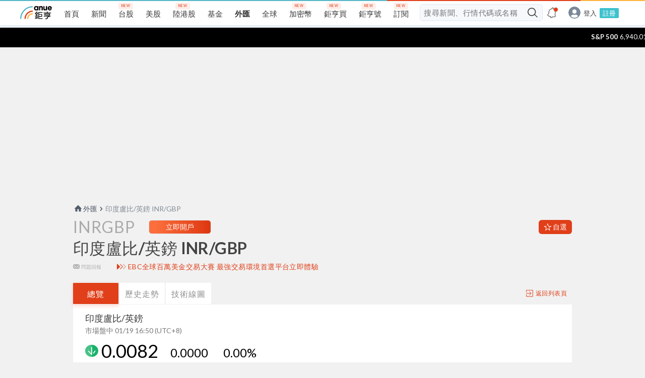

--- FILE ---
content_type: text/html; charset=utf-8
request_url: https://www.cnyes.com/forex/iframe/sponsor
body_size: 7056
content:
<!DOCTYPE html><html lang="zh-TW"><head><meta charSet="utf-8"/><meta name="viewport" content="width=device-width, initial-scale=1"/><link rel="stylesheet" href="/forex/_next/static/css/d2dd9d88e536ae82.css" data-precedence="next"/><link rel="preload" as="script" fetchPriority="low" href="/forex/_next/static/chunks/webpack-1ea024e4ce1137de.js"/><script src="/forex/_next/static/chunks/4604b203-dc01bbe513d039ca.js" async=""></script><script src="/forex/_next/static/chunks/760-80b5828d1c0f19cb.js" async=""></script><script src="/forex/_next/static/chunks/main-app-d16197910445fae4.js" async=""></script><script src="/forex/_next/static/chunks/480-f388d85bc7b5c398.js" async=""></script><script src="/forex/_next/static/chunks/430-9a39fc93f2d1b964.js" async=""></script><script src="/forex/_next/static/chunks/app/layout-bbd5c9ff0f0bfee1.js" async=""></script><script async="" src="https://securepubads.g.doubleclick.net/tag/js/gpt.js"></script><script src="/forex/_next/static/chunks/187-de8b57a15107defb.js" async=""></script><script src="/forex/_next/static/chunks/app/iframe/sponsor/page-98222cde625e3e2b.js" async=""></script><link rel="preload" href="https://player.svc.litv.tv/pixel/liad-pixel.js" as="script"/><title>路透即時外匯-美元台幣｜Anue鉅亨</title><meta name="description" content="查看最新的即時外匯資訊，提供免費全球匯率的即時報價、熱門幣別 ${名稱}${股價}${漲跌幅%}、交叉匯率及外匯新聞，是台灣匯率資訊整合最多元的財經網站"/><meta name="keywords" content="即時匯率, 外匯, 路透, 美元, 台幣, USD, TWD"/><meta property="og:title" content="路透即時外匯-美元台幣｜Anue鉅亨"/><meta property="og:description" content="查看最新的即時外匯資訊，提供免費全球匯率的即時報價、熱門幣別 ${名稱}${股價}${漲跌幅%}、交叉匯率及外匯新聞，是台灣匯率資訊整合最多元的財經網站"/><meta property="og:url" content="www.cnyes.com/forex/reuters"/><meta property="og:site_name" content="Anue鉅亨"/><meta property="og:type" content="website"/><meta name="twitter:card" content="summary"/><meta name="twitter:title" content="路透即時外匯-美元台幣｜Anue鉅亨"/><meta name="twitter:description" content="查看最新的即時外匯資訊，提供免費全球匯率的即時報價、熱門幣別 ${名稱}${股價}${漲跌幅%}、交叉匯率及外匯新聞，是台灣匯率資訊整合最多元的財經網站"/><script type="application/ld+json">
            {
              "@context": "https://schema.org",
              "@type": "WebSite",
              "url": 'https://www.cnyes.com/forex/reuters',
              "name": "鉅亨網",
              "headline": "路透即時外匯-美元台幣｜Anue鉅亨",
              "in-language": "zh-tw",
              "description": "查看最新的即時外匯資訊，提供免費全球匯率的即時報價、熱門幣別、交叉匯率及外匯新聞，是台灣匯率資訊整合最多元的財經網站",
              "keywords": '即時匯率, 外匯, 路透, 美元, 台幣, USD, TWD',
              "publisher":{
                "@type": "Organization",
                "name": "鉅亨網",
                "url": "https://www.cnyes.com",
                "logo": {
                  "@type": "ImageObject",
                  "url": "https://www.cnyes.com/public/anue-og-image.png"
                }
              }
            }
          </script><script src="/forex/_next/static/chunks/polyfills-c67a75d1b6f99dc8.js" noModule=""></script></head><body><div class="w-full bg-white"><div class="flex justify-center"><ul class="my-4 flex flex-wrap justify-evenly gap-y-2 px-2 lg:gap-x-[15px] lg:gap-y-4"><li class="w-[calc(50%-4px)] list-none rounded-lg border bg-white p-4 px-0 pb-5 text-center shadow-[0_0_6px_0_#00418f1a] md:block md:w-[218px] md:pb-6  lg:w-[184px]"><a href="https://www.mimotrader.com/landing/dl-zh-240702/zh/cnyes.html?utm_source=cnyes_cpm&amp;utm_medium=forex&amp;utm_campaign=reuters&amp;iid=JB5U4A83" target="_blank" rel="noopener noreferrer" class="relative mx-3 block h-[56px] md:mx-auto md:mb-3 md:h-[70px] md:w-[162px]"><img alt="sponsor-logo" loading="lazy" decoding="async" data-nimg="fill" class="object-contain" style="position:absolute;height:100%;width:100%;left:0;top:0;right:0;bottom:0;color:transparent" src="https://cimg.cnyes.cool/prod/vendorPurchaseAd/upload/b/bb335f10f18e11ee91a0fba594c96b92.jpeg"/></a><h3 class="mb-4 mt-3 px-0 font-semibold leading-[22px] text-[#1c1e2f] md:mt-[18px] md:text-lg md:leading-[18px] lg:mb-3 lg:text-base/[1.75]">免費50000美元模擬交易</h3><div class="px-3"><p class="mb-4 line-clamp-2 min-h-11 text-xs leading-[22px] text-[#777777] md:mb-6 md:text-sm/[22px] lg:mb-4">屢獲國際大獎的多資產交易平台，交易0佣金</p><div class="flex items-center gap-2"><a class="block w-full rounded-lg bg-gradient-to-l from-[#dd3710] to-[#fc6f3d] leading-[30px] text-white hover:to-[#dd3710]" href="https://bit.ly/45z1Tua" target="_blank">立即查看</a><a class="block w-full rounded-lg border border-[#dd3710] leading-[30px] text-[#dd3710] hover:font-medium" href="https://bit.ly/41byKDY" target="_blank">立即下載</a></div></div></li><li class="w-[calc(50%-4px)] list-none rounded-lg border bg-white p-4 px-0 pb-5 text-center shadow-[0_0_6px_0_#00418f1a] md:block md:w-[218px] md:pb-6  lg:w-[184px]"><a href="https://client.myebc.co/signup-f?bid=1y9d33&amp;utm_source=cnyes&amp;utm_medium=ads&amp;utm_campaign=TW_MDTC&amp;utm_content=TW05202025" target="_blank" rel="noopener noreferrer" class="relative mx-3 block h-[56px] md:mx-auto md:mb-3 md:h-[70px] md:w-[162px]"><img alt="sponsor-logo" loading="lazy" decoding="async" data-nimg="fill" class="object-contain" style="position:absolute;height:100%;width:100%;left:0;top:0;right:0;bottom:0;color:transparent" src="https://cimg.cnyes.cool/prod/vendorPurchaseAd/upload/3/39bdcc0036a711f09af4216699f8c50d.jpeg"/></a><h3 class="mb-4 mt-3 px-0 font-semibold leading-[22px] text-[#1c1e2f] md:mt-[18px] md:text-lg md:leading-[18px] lg:mb-3 lg:text-base/[1.75]">最強交易環境首選平台</h3><div class="px-3"><p class="mb-4 line-clamp-2 min-h-11 text-xs leading-[22px] text-[#777777] md:mb-6 md:text-sm/[22px] lg:mb-4">頂級監管、毫秒級訂單執行、提供FCA 100倍流動性清算帳戶</p><div class="flex items-center gap-2"><a class="block w-full rounded-lg bg-gradient-to-l from-[#dd3710] to-[#fc6f3d] leading-[30px] text-white hover:to-[#dd3710]" href="https://myebctw.com/landingpage5/" target="_blank">台北展會</a><a class="block w-full rounded-lg border border-[#dd3710] leading-[30px] text-[#dd3710] hover:font-medium" href="https://client.myebc.co/signup?bid=1y9d33&amp;utm_source=cnyes&amp;utm_medium=ads&amp;utm_campaign=TW_Brnad&amp;utm_content=TW05202025" target="_blank">立即體驗</a></div></div></li><li class="w-[calc(50%-4px)] list-none rounded-lg border bg-white p-4 px-0 pb-5 text-center shadow-[0_0_6px_0_#00418f1a] md:block md:w-[218px] md:pb-6  lg:w-[184px]"><a href="https://supr.link/FzSlX" target="_blank" rel="noopener noreferrer" class="relative mx-3 block h-[56px] md:mx-auto md:mb-3 md:h-[70px] md:w-[162px]"><img alt="sponsor-logo" loading="lazy" decoding="async" data-nimg="fill" class="object-contain" style="position:absolute;height:100%;width:100%;left:0;top:0;right:0;bottom:0;color:transparent" src="https://cimg.cnyes.cool/prod/vendorPurchaseAd/upload/4/4e61bf40a23411ef8fd4efc260bf930b.jpeg"/></a><h3 class="mb-4 mt-3 px-0 font-semibold leading-[22px] text-[#1c1e2f] md:mt-[18px] md:text-lg md:leading-[18px] lg:mb-3 lg:text-base/[1.75]">遠銀 外匯保證金交易</h3><div class="px-3"><p class="mb-4 line-clamp-2 min-h-11 text-xs leading-[22px] text-[#777777] md:mb-6 md:text-sm/[22px] lg:mb-4">24小時網路+專人交易，免費專業咨詢，多重得益！</p><div class="flex items-center gap-2"><a class="block w-full rounded-lg bg-gradient-to-l from-[#dd3710] to-[#fc6f3d] leading-[30px] text-white hover:to-[#dd3710]" href="https://supr.link/FzSlX" target="_blank">點我了解更多</a></div></div></li><li class="w-[calc(50%-4px)] list-none rounded-lg border bg-white p-4 px-0 pb-5 text-center shadow-[0_0_6px_0_#00418f1a] md:block md:w-[218px] md:pb-6  lg:w-[184px]"><a href="https://supr.link/WTqh7" target="_blank" rel="noopener noreferrer" class="relative mx-3 block h-[56px] md:mx-auto md:mb-3 md:h-[70px] md:w-[162px]"><img alt="sponsor-logo" loading="lazy" decoding="async" data-nimg="fill" class="object-contain" style="position:absolute;height:100%;width:100%;left:0;top:0;right:0;bottom:0;color:transparent" src="https://cimg.cnyes.cool/prod/vendorPurchaseAd/upload/e/e54082a0a23311ef858f1d5753b4ef14.jpeg"/></a><h3 class="mb-4 mt-3 px-0 font-semibold leading-[22px] text-[#1c1e2f] md:mt-[18px] md:text-lg md:leading-[18px] lg:mb-3 lg:text-base/[1.75]">全球首創超商點數換幣</h3><div class="px-3"><p class="mb-4 line-clamp-2 min-h-11 text-xs leading-[22px] text-[#777777] md:mb-6 md:text-sm/[22px] lg:mb-4">台灣市佔第一虛擬貨幣交易所 App內建冷錢包保障資產</p><div class="flex items-center gap-2"><a class="block w-full rounded-lg bg-gradient-to-l from-[#dd3710] to-[#fc6f3d] leading-[30px] text-white hover:to-[#dd3710]" href="https://supr.link/WTqh7" target="_blank">註冊台幣入金帳戶</a></div></div></li></ul></div></div><script src="/forex/_next/static/chunks/webpack-1ea024e4ce1137de.js" async=""></script><script>(self.__next_f=self.__next_f||[]).push([0]);self.__next_f.push([2,null])</script><script>self.__next_f.push([1,"1:HL[\"/forex/_next/static/css/d2dd9d88e536ae82.css\",\"style\"]\n0:\"$L2\"\n"])</script><script>self.__next_f.push([1,"3:I[1815,[],\"\"]\n6:I[6516,[],\"\"]\n7:I[3232,[],\"\"]\n8:I[3480,[\"480\",\"static/chunks/480-f388d85bc7b5c398.js\",\"430\",\"static/chunks/430-9a39fc93f2d1b964.js\",\"185\",\"static/chunks/app/layout-bbd5c9ff0f0bfee1.js\"],\"\"]\n9:I[2922,[\"480\",\"static/chunks/480-f388d85bc7b5c398.js\",\"430\",\"static/chunks/430-9a39fc93f2d1b964.js\",\"185\",\"static/chunks/app/layout-bbd5c9ff0f0bfee1.js\"],\"\"]\nb:I[6823,[],\"\"]\nc:[]\n"])</script><script>self.__next_f.push([1,"2:[[[\"$\",\"link\",\"0\",{\"rel\":\"stylesheet\",\"href\":\"/forex/_next/static/css/d2dd9d88e536ae82.css\",\"precedence\":\"next\",\"crossOrigin\":\"$undefined\"}]],[\"$\",\"$L3\",null,{\"buildId\":\"flVSbmqp1v8xaiJHvQ2NE\",\"assetPrefix\":\"/forex\",\"initialCanonicalUrl\":\"/iframe/sponsor\",\"initialTree\":[\"\",{\"children\":[\"iframe\",{\"children\":[\"sponsor\",{\"children\":[\"__PAGE__\",{}]}]}]},\"$undefined\",\"$undefined\",true],\"initialSeedData\":[\"\",{\"children\":[\"iframe\",{\"children\":[\"sponsor\",{\"children\":[\"__PAGE__\",{},[\"$L4\",\"$L5\",null]]},[\"$\",\"$L6\",null,{\"parallelRouterKey\":\"children\",\"segmentPath\":[\"children\",\"iframe\",\"children\",\"sponsor\",\"children\"],\"loading\":\"$undefined\",\"loadingStyles\":\"$undefined\",\"loadingScripts\":\"$undefined\",\"hasLoading\":false,\"error\":\"$undefined\",\"errorStyles\":\"$undefined\",\"errorScripts\":\"$undefined\",\"template\":[\"$\",\"$L7\",null,{}],\"templateStyles\":\"$undefined\",\"templateScripts\":\"$undefined\",\"notFound\":\"$undefined\",\"notFoundStyles\":\"$undefined\",\"styles\":null}]]},[\"$\",\"$L6\",null,{\"parallelRouterKey\":\"children\",\"segmentPath\":[\"children\",\"iframe\",\"children\"],\"loading\":\"$undefined\",\"loadingStyles\":\"$undefined\",\"loadingScripts\":\"$undefined\",\"hasLoading\":false,\"error\":\"$undefined\",\"errorStyles\":\"$undefined\",\"errorScripts\":\"$undefined\",\"template\":[\"$\",\"$L7\",null,{}],\"templateStyles\":\"$undefined\",\"templateScripts\":\"$undefined\",\"notFound\":\"$undefined\",\"notFoundStyles\":\"$undefined\",\"styles\":null}]]},[null,[\"$\",\"html\",null,{\"lang\":\"zh-TW\",\"children\":[[\"$\",\"head\",null,{\"children\":[[\"$\",\"script\",null,{\"type\":\"application/ld+json\",\"dangerouslySetInnerHTML\":{\"__html\":\"\\n            {\\n              \\\"@context\\\": \\\"https://schema.org\\\",\\n              \\\"@type\\\": \\\"WebSite\\\",\\n              \\\"url\\\": 'https://www.cnyes.com/forex/reuters',\\n              \\\"name\\\": \\\"鉅亨網\\\",\\n              \\\"headline\\\": \\\"路透即時外匯-美元台幣｜Anue鉅亨\\\",\\n              \\\"in-language\\\": \\\"zh-tw\\\",\\n              \\\"description\\\": \\\"查看最新的即時外匯資訊，提供免費全球匯率的即時報價、熱門幣別、交叉匯率及外匯新聞，是台灣匯率資訊整合最多元的財經網站\\\",\\n              \\\"keywords\\\": '即時匯率, 外匯, 路透, 美元, 台幣, USD, TWD',\\n              \\\"publisher\\\":{\\n                \\\"@type\\\": \\\"Organization\\\",\\n                \\\"name\\\": \\\"鉅亨網\\\",\\n                \\\"url\\\": \\\"https://www.cnyes.com\\\",\\n                \\\"logo\\\": {\\n                  \\\"@type\\\": \\\"ImageObject\\\",\\n                  \\\"url\\\": \\\"https://www.cnyes.com/public/anue-og-image.png\\\"\\n                }\\n              }\\n            }\\n          \"}}],[\"$\",\"$L8\",null,{\"type\":\"text/javascript\",\"strategy\":\"afterInteractive\",\"src\":\"https://player.svc.litv.tv/pixel/liad-pixel.js\"}]]}],[\"$\",\"body\",null,{\"children\":[false,[\"$\",\"script\",null,{\"async\":true,\"src\":\"https://securepubads.g.doubleclick.net/tag/js/gpt.js\"}],[\"$\",\"$L9\",null,{\"children\":[\"$\",\"$L6\",null,{\"parallelRouterKey\":\"children\",\"segmentPath\":[\"children\"],\"loading\":\"$undefined\",\"loadingStyles\":\"$undefined\",\"loadingScripts\":\"$undefined\",\"hasLoading\":false,\"error\":\"$undefined\",\"errorStyles\":\"$undefined\",\"errorScripts\":\"$undefined\",\"template\":[\"$\",\"$L7\",null,{}],\"templateStyles\":\"$undefined\",\"templateScripts\":\"$undefined\",\"notFound\":[[\"$\",\"title\",null,{\"children\":\"404: This page could not be found.\"}],[\"$\",\"div\",null,{\"style\":{\"fontFamily\":\"system-ui,\\\"Segoe UI\\\",Roboto,Helvetica,Arial,sans-serif,\\\"Apple Color Emoji\\\",\\\"Segoe UI Emoji\\\"\",\"height\":\"100vh\",\"textAlign\":\"center\",\"display\":\"flex\",\"flexDirection\":\"column\",\"alignItems\":\"center\",\"justifyContent\":\"center\"},\"children\":[\"$\",\"div\",null,{\"children\":[[\"$\",\"style\",null,{\"dangerouslySetInnerHTML\":{\"__html\":\"body{color:#000;background:#fff;margin:0}.next-error-h1{border-right:1px solid rgba(0,0,0,.3)}@media (prefers-color-scheme:dark){body{color:#fff;background:#000}.next-error-h1{border-right:1px solid rgba(255,255,255,.3)}}\"}}],[\"$\",\"h1\",null,{\"className\":\"next-error-h1\",\"style\":{\"display\":\"inline-block\",\"margin\":\"0 20px 0 0\",\"padding\":\"0 23px 0 0\",\"fontSize\":24,\"fontWeight\":500,\"verticalAlign\":\"top\",\"lineHeight\":\"49px\"},\"children\":\"404\"}],[\"$\",\"div\",null,{\"style\":{\"display\":\"inline-block\"},\"children\":[\"$\",\"h2\",null,{\"style\":{\"fontSize\":14,\"fontWeight\":400,\"lineHeight\":\"49px\",\"margin\":0},\"children\":\"This page could not be found.\"}]}]]}]}]],\"notFoundStyles\":[],\"styles\":null}]}]]}]]}],null]],\"initialHead\":[false,\"$La\"],\"globalErrorComponent\":\"$b\",\"missingSlots\":\"$Wc\"}]]\n"])</script><script>self.__next_f.push([1,"d:I[3301,[\"187\",\"static/chunks/187-de8b57a15107defb.js\",\"107\",\"static/chunks/app/iframe/sponsor/page-98222cde625e3e2b.js\"],\"\"]\ne:I[5187,[\"187\",\"static/chunks/187-de8b57a15107defb.js\",\"107\",\"static/chunks/app/iframe/sponsor/page-98222cde625e3e2b.js\"],\"Image\"]\n"])</script><script>self.__next_f.push([1,"5:[[\"$\",\"$Ld\",null,{}],[\"$\",\"div\",null,{\"className\":\"w-full bg-white\",\"children\":[\"$\",\"div\",null,{\"className\":\"flex justify-center\",\"children\":[\"$\",\"ul\",null,{\"className\":\"my-4 flex flex-wrap justify-evenly gap-y-2 px-2 lg:gap-x-[15px] lg:gap-y-4\",\"children\":[[\"$\",\"li\",null,{\"className\":\"w-[calc(50%-4px)] list-none rounded-lg border bg-white p-4 px-0 pb-5 text-center shadow-[0_0_6px_0_#00418f1a] md:block md:w-[218px] md:pb-6  lg:w-[184px]\",\"children\":[[\"$\",\"a\",null,{\"href\":\"https://www.mimotrader.com/landing/dl-zh-240702/zh/cnyes.html?utm_source=cnyes_cpm\u0026utm_medium=forex\u0026utm_campaign=reuters\u0026iid=JB5U4A83\",\"target\":\"_blank\",\"rel\":\"noopener noreferrer\",\"className\":\"relative mx-3 block h-[56px] md:mx-auto md:mb-3 md:h-[70px] md:w-[162px]\",\"children\":[\"$\",\"$Le\",null,{\"alt\":\"sponsor-logo\",\"src\":\"https://cimg.cnyes.cool/prod/vendorPurchaseAd/upload/b/bb335f10f18e11ee91a0fba594c96b92.jpeg\",\"fill\":true,\"sizes\":\"100%\",\"className\":\"object-contain\",\"unoptimized\":true}]}],[\"$\",\"h3\",null,{\"className\":\"mb-4 mt-3 px-0 font-semibold leading-[22px] text-[#1c1e2f] md:mt-[18px] md:text-lg md:leading-[18px] lg:mb-3 lg:text-base/[1.75]\",\"children\":\"免費50000美元模擬交易\"}],[\"$\",\"div\",null,{\"className\":\"px-3\",\"children\":[[\"$\",\"p\",null,{\"className\":\"mb-4 line-clamp-2 min-h-11 text-xs leading-[22px] text-[#777777] md:mb-6 md:text-sm/[22px] lg:mb-4\",\"dangerouslySetInnerHTML\":{\"__html\":\"屢獲國際大獎的多資產交易平台，交易0佣金\"}}],[\"$\",\"div\",null,{\"className\":\"flex items-center gap-2\",\"children\":[[\"$\",\"a\",null,{\"className\":\"block w-full rounded-lg bg-gradient-to-l from-[#dd3710] to-[#fc6f3d] leading-[30px] text-white hover:to-[#dd3710]\",\"href\":\"https://bit.ly/45z1Tua\",\"target\":\"_blank\",\"children\":\"立即查看\"}],[\"$\",\"a\",null,{\"className\":\"block w-full rounded-lg border border-[#dd3710] leading-[30px] text-[#dd3710] hover:font-medium\",\"href\":\"https://bit.ly/41byKDY\",\"target\":\"_blank\",\"children\":\"立即下載\"}]]}]]}]]}],null,[\"$\",\"li\",null,{\"className\":\"w-[calc(50%-4px)] list-none rounded-lg border bg-white p-4 px-0 pb-5 text-center shadow-[0_0_6px_0_#00418f1a] md:block md:w-[218px] md:pb-6  lg:w-[184px]\",\"children\":[[\"$\",\"a\",null,{\"href\":\"https://client.myebc.co/signup-f?bid=1y9d33\u0026utm_source=cnyes\u0026utm_medium=ads\u0026utm_campaign=TW_MDTC\u0026utm_content=TW05202025\",\"target\":\"_blank\",\"rel\":\"noopener noreferrer\",\"className\":\"relative mx-3 block h-[56px] md:mx-auto md:mb-3 md:h-[70px] md:w-[162px]\",\"children\":[\"$\",\"$Le\",null,{\"alt\":\"sponsor-logo\",\"src\":\"https://cimg.cnyes.cool/prod/vendorPurchaseAd/upload/3/39bdcc0036a711f09af4216699f8c50d.jpeg\",\"fill\":true,\"sizes\":\"100%\",\"className\":\"object-contain\",\"unoptimized\":true}]}],[\"$\",\"h3\",null,{\"className\":\"mb-4 mt-3 px-0 font-semibold leading-[22px] text-[#1c1e2f] md:mt-[18px] md:text-lg md:leading-[18px] lg:mb-3 lg:text-base/[1.75]\",\"children\":\"最強交易環境首選平台\"}],[\"$\",\"div\",null,{\"className\":\"px-3\",\"children\":[[\"$\",\"p\",null,{\"className\":\"mb-4 line-clamp-2 min-h-11 text-xs leading-[22px] text-[#777777] md:mb-6 md:text-sm/[22px] lg:mb-4\",\"dangerouslySetInnerHTML\":{\"__html\":\"頂級監管、毫秒級訂單執行、提供FCA 100倍流動性清算帳戶\"}}],[\"$\",\"div\",null,{\"className\":\"flex items-center gap-2\",\"children\":[[\"$\",\"a\",null,{\"className\":\"block w-full rounded-lg bg-gradient-to-l from-[#dd3710] to-[#fc6f3d] leading-[30px] text-white hover:to-[#dd3710]\",\"href\":\"https://myebctw.com/landingpage5/\",\"target\":\"_blank\",\"children\":\"台北展會\"}],[\"$\",\"a\",null,{\"className\":\"block w-full rounded-lg border border-[#dd3710] leading-[30px] text-[#dd3710] hover:font-medium\",\"href\":\"https://client.myebc.co/signup?bid=1y9d33\u0026utm_source=cnyes\u0026utm_medium=ads\u0026utm_campaign=TW_Brnad\u0026utm_content=TW05202025\",\"target\":\"_blank\",\"children\":\"立即體驗\"}]]}]]}]]}],null,[\"$\",\"li\",null,{\"className\":\"w-[calc(50%-4px)] list-none rounded-lg border bg-white p-4 px-0 pb-5 text-center shadow-[0_0_6px_0_#00418f1a] md:block md:w-[218px] md:pb-6  lg:w-[184px]\",\"children\":[[\"$\",\"a\",null,{\"href\":\"https://supr.link/FzSlX\",\"target\":\"_blank\",\"rel\":\"noopener noreferrer\",\"className\":\"relative mx-3 block h-[56px] md:mx-auto md:mb-3 md:h-[70px] md:w-[162px]\",\"children\":[\"$\",\"$Le\",null,{\"alt\":\"sponsor-logo\",\"src\":\"https://cimg.cnyes.cool/prod/vendorPurchaseAd/upload/4/4e61bf40a23411ef8fd4efc260bf930b.jpeg\",\"fill\":true,\"sizes\":\"100%\",\"className\":\"object-contain\",\"unoptimized\":true}]}],[\"$\",\"h3\",null,{\"className\":\"mb-4 mt-3 px-0 font-semibold leading-[22px] text-[#1c1e2f] md:mt-[18px] md:text-lg md:leading-[18px] lg:mb-3 lg:text-base/[1.75]\",\"children\":\"遠銀 外匯保證金交易\"}],[\"$\",\"div\",null,{\"className\":\"px-3\",\"children\":[[\"$\",\"p\",null,{\"className\":\"mb-4 line-clamp-2 min-h-11 text-xs leading-[22px] text-[#777777] md:mb-6 md:text-sm/[22px] lg:mb-4\",\"dangerouslySetInnerHTML\":{\"__html\":\"24小時網路+專人交易，免費專業咨詢，多重得益！\"}}],[\"$\",\"div\",null,{\"className\":\"flex items-center gap-2\",\"children\":[[\"$\",\"a\",null,{\"className\":\"block w-full rounded-lg bg-gradient-to-l from-[#dd3710] to-[#fc6f3d] leading-[30px] text-white hover:to-[#dd3710]\",\"href\":\"https://supr.link/FzSlX\",\"target\":\"_blank\",\"children\":\"點我了解更多\"}],false]}]]}]]}],[\"$\",\"li\",null,{\"className\":\"w-[calc(50%-4px)] list-none rounded-lg border bg-white p-4 px-0 pb-5 text-center shadow-[0_0_6px_0_#00418f1a] md:block md:w-[218px] md:pb-6  lg:w-[184px]\",\"children\":[[\"$\",\"a\",null,{\"href\":\"https://supr.link/WTqh7\",\"target\":\"_blank\",\"rel\":\"noopener noreferrer\",\"className\":\"relative mx-3 block h-[56px] md:mx-auto md:mb-3 md:h-[70px] md:w-[162px]\",\"children\":[\"$\",\"$Le\",null,{\"alt\":\"sponsor-logo\",\"src\":\"https://cimg.cnyes.cool/prod/vendorPurchaseAd/upload/e/e54082a0a23311ef858f1d5753b4ef14.jpeg\",\"fill\":true,\"sizes\":\"100%\",\"className\":\"object-contain\",\"unoptimized\":true}]}],[\"$\",\"h3\",null,{\"className\":\"mb-4 mt-3 px-0 font-semibold leading-[22px] text-[#1c1e2f] md:mt-[18px] md:text-lg md:leading-[18px] lg:mb-3 lg:text-base/[1.75]\",\"children\":\"全球首創超商點數換幣\"}],[\"$\",\"div\",null,{\"className\":\"px-3\",\"children\":[[\"$\",\"p\",null,{\"className\":\"mb-4 line-clamp-2 min-h-11 text-xs leading-[22px] text-[#777777] md:mb-6 md:text-sm/[22px] lg:mb-4\",\"dangerouslySetInnerHTML\":{\"__html\":\"台灣市佔第一虛擬貨幣交易所 App內建冷錢包保障資產\"}}],[\"$\",\"div\",null,{\"className\":\"flex items-center gap-2\",\"children\":[[\"$\",\"a\",null,{\"className\":\"block w-full rounded-lg bg-gradient-to-l from-[#dd3710] to-[#fc6f3d] leading-[30px] text-white hover:to-[#dd3710]\",\"href\":\"https://supr.link/WTqh7\",\"target\":\"_blank\",\"children\":\"註冊台幣入金帳戶\"}],false]}]]}]]}]]}]}]}]]\n"])</script><script>self.__next_f.push([1,"a:[[\"$\",\"meta\",\"0\",{\"name\":\"viewport\",\"content\":\"width=device-width, initial-scale=1\"}],[\"$\",\"meta\",\"1\",{\"charSet\":\"utf-8\"}],[\"$\",\"title\",\"2\",{\"children\":\"路透即時外匯-美元台幣｜Anue鉅亨\"}],[\"$\",\"meta\",\"3\",{\"name\":\"description\",\"content\":\"查看最新的即時外匯資訊，提供免費全球匯率的即時報價、熱門幣別 ${名稱}${股價}${漲跌幅%}、交叉匯率及外匯新聞，是台灣匯率資訊整合最多元的財經網站\"}],[\"$\",\"meta\",\"4\",{\"name\":\"keywords\",\"content\":\"即時匯率, 外匯, 路透, 美元, 台幣, USD, TWD\"}],[\"$\",\"meta\",\"5\",{\"property\":\"og:title\",\"content\":\"路透即時外匯-美元台幣｜Anue鉅亨\"}],[\"$\",\"meta\",\"6\",{\"property\":\"og:description\",\"content\":\"查看最新的即時外匯資訊，提供免費全球匯率的即時報價、熱門幣別 ${名稱}${股價}${漲跌幅%}、交叉匯率及外匯新聞，是台灣匯率資訊整合最多元的財經網站\"}],[\"$\",\"meta\",\"7\",{\"property\":\"og:url\",\"content\":\"www.cnyes.com/forex/reuters\"}],[\"$\",\"meta\",\"8\",{\"property\":\"og:site_name\",\"content\":\"Anue鉅亨\"}],[\"$\",\"meta\",\"9\",{\"property\":\"og:type\",\"content\":\"website\"}],[\"$\",\"meta\",\"10\",{\"name\":\"twitter:card\",\"content\":\"summary\"}],[\"$\",\"meta\",\"11\",{\"name\":\"twitter:title\",\"content\":\"路透即時外匯-美元台幣｜Anue鉅亨\"}],[\"$\",\"meta\",\"12\",{\"name\":\"twitter:description\",\"content\":\"查看最新的即時外匯資訊，提供免費全球匯率的即時報價、熱門幣別 ${名稱}${股價}${漲跌幅%}、交叉匯率及外匯新聞，是台灣匯率資訊整合最多元的財經網站\"}]]\n4:null\n"])</script><script>self.__next_f.push([1,""])</script></body></html>

--- FILE ---
content_type: text/html; charset=utf-8
request_url: https://www.google.com/recaptcha/api2/aframe
body_size: 267
content:
<!DOCTYPE HTML><html><head><meta http-equiv="content-type" content="text/html; charset=UTF-8"></head><body><script nonce="QP_8gXlVpnA2Z3ODBl7eSA">/** Anti-fraud and anti-abuse applications only. See google.com/recaptcha */ try{var clients={'sodar':'https://pagead2.googlesyndication.com/pagead/sodar?'};window.addEventListener("message",function(a){try{if(a.source===window.parent){var b=JSON.parse(a.data);var c=clients[b['id']];if(c){var d=document.createElement('img');d.src=c+b['params']+'&rc='+(localStorage.getItem("rc::a")?sessionStorage.getItem("rc::b"):"");window.document.body.appendChild(d);sessionStorage.setItem("rc::e",parseInt(sessionStorage.getItem("rc::e")||0)+1);localStorage.setItem("rc::h",'1768841422164');}}}catch(b){}});window.parent.postMessage("_grecaptcha_ready", "*");}catch(b){}</script></body></html>

--- FILE ---
content_type: image/svg+xml
request_url: https://invest.cnyes.com/static/icon-highlight-e939fa5ec7444b499ff07dbe2e7ebe2f.svg
body_size: 341
content:
<svg xmlns="http://www.w3.org/2000/svg" xmlns:xlink="http://www.w3.org/1999/xlink" width="19" height="13" viewBox="0 0 19 13"><defs><path id="fomnvy961a" d="M5.83 10.308c.309-.31.309-.81.0-1.12L1.91 5.27l3.92-3.918c.309-.31.309-.81.0-1.12-.31-.31-.811-.31-1.12.0L.232 4.711c-.31.308-.31.81.0 1.119l4.478 4.478c.309.31.81.31 1.12.0"/><path id="ri14y7r5nb" d="M5.83 10.308c.309-.31.309-.81.0-1.12L1.91 5.27l3.92-3.918c.309-.31.309-.81.0-1.12-.31-.31-.811-.31-1.12.0L.232 4.711c-.31.308-.31.81.0 1.119l4.478 4.478c.309.31.81.31 1.12.0"/></defs><g fill="none" fill-rule="evenodd"><g><g><g><path fill="#e03f19" d="M3.601 3.725c.378-.4.988-.404 1.37.0l4.916 5.203c.378.4.237.725-.323.725H-.992c-.557.0-.705-.321-.323-.725L3.6 3.725z" transform="translate(-403 -135) translate(315 127) translate(88 8) rotate(90 4.286 6.326)"/><g opacity=".702" transform="translate(-403 -135) translate(315 127) translate(88 8) matrix(-1 0 0 1 13 1)"><use fill="#e03f19" xlink:href="#fomnvy961a"/></g><g opacity=".397" transform="translate(-403 -135) translate(315 127) translate(88 8) matrix(-1 0 0 1 19 1)"><use fill="#e03f19" xlink:href="#ri14y7r5nb"/></g></g></g></g></g></svg>

--- FILE ---
content_type: application/javascript; charset=UTF-8
request_url: https://invest.cnyes.com/_next/static/UOqOcmE693s1hC2S55xrq/pages/ForexDetail.js
body_size: 239381
content:
(window.webpackJsonp=window.webpackJsonp||[]).push([["0950"],{"+9w9":function(e,t,n){var a,r,i;e.exports=(a=n("mXGw"),r=n("W0B4"),i=n("xARA"),function(e){function t(a){if(n[a])return n[a].exports;var r=n[a]={i:a,l:!1,exports:{}};return e[a].call(r.exports,r,r.exports,t),r.l=!0,r.exports}var n={};return t.m=e,t.c=n,t.d=function(e,n,a){t.o(e,n)||Object.defineProperty(e,n,{configurable:!1,enumerable:!0,get:a})},t.n=function(e){var n=e&&e.__esModule?function(){return e.default}:function(){return e};return t.d(n,"a",n),n},t.o=function(e,t){return Object.prototype.hasOwnProperty.call(e,t)},t.p="/dest/",t(t.s=404)}({0:function(e,t){e.exports=a},1:function(e,t){e.exports=r},16:function(e,t,n){(function(t){function n(e,t,n){function s(t){var n=u,a=m;return u=m=void 0,b=t,f=e.apply(a,n)}function o(e){var n=e-_,a=e-b;return void 0===_||n>=t||n<0||v&&a>=h}function l(){var e=w();if(o(e))return c(e);p=setTimeout(l,function(e){var n=e-b,a=t-(e-_);return v?g(a,h-n):a}(e))}function c(e){return p=void 0,k&&u?s(e):(u=m=void 0,f)}function d(){var e=w(),n=o(e);if(u=arguments,m=this,_=e,n){if(void 0===p)return function(e){return b=e,p=setTimeout(l,t),x?s(e):f}(_);if(v)return p=setTimeout(l,t),s(_)}return void 0===p&&(p=setTimeout(l,t)),f}var u,m,h,f,p,_,b=0,x=!1,v=!1,k=!0;if("function"!=typeof e)throw new TypeError(i);return t=r(t)||0,a(n)&&(x=!!n.leading,h=(v="maxWait"in n)?y(r(n.maxWait)||0,t):h,k="trailing"in n?!!n.trailing:k),d.cancel=function(){void 0!==p&&clearTimeout(p),b=0,u=_=m=p=void 0},d.flush=function(){return void 0===p?f:c(w())},d}function a(e){var t=typeof e;return!!e&&("object"==t||"function"==t)}function r(e){if("number"==typeof e)return e;if(function(e){return"symbol"==typeof e||function(e){return!!e&&"object"==typeof e}(e)&&b.call(e)==o}(e))return s;if(a(e)){var t="function"==typeof e.valueOf?e.valueOf():e;e=a(t)?t+"":t}if("string"!=typeof e)return 0===e?e:+e;e=e.replace(l,"");var n=d.test(e);return n||u.test(e)?m(e.slice(2),n?2:8):c.test(e)?s:+e}var i="Expected a function",s=NaN,o="[object Symbol]",l=/^\s+|\s+$/g,c=/^[-+]0x[0-9a-f]+$/i,d=/^0b[01]+$/i,u=/^0o[0-7]+$/i,m=parseInt,h="object"==typeof t&&t&&t.Object===Object&&t,f="object"==typeof self&&self&&self.Object===Object&&self,p=h||f||Function("return this")(),_=Object.prototype,b=_.toString,y=Math.max,g=Math.min,w=function(){return p.Date.now()};e.exports=function(e,t,r){var s=!0,o=!0;if("function"!=typeof e)throw new TypeError(i);return a(r)&&(s="leading"in r?!!r.leading:s,o="trailing"in r?!!r.trailing:o),n(e,t,{leading:s,maxWait:t,trailing:o})}}).call(t,n(5))},181:function(e,t,n){"use strict";function a(e){return e&&e.__esModule?e:{default:e}}Object.defineProperty(t,"__esModule",{value:!0}),t.Helpers=t.ScrollElement=t.ScrollLink=t.animateScroll=t.scrollSpy=t.Events=t.scroller=t.Element=t.Button=t.Link=void 0;var r=n(182),i=a(r),s=n(185),o=a(s),l=n(186),c=a(l),d=n(50),u=a(d),m=n(67),h=a(m),f=n(65),p=a(f),_=n(89),b=a(_),y=n(63),g=a(y),w=n(91),x=a(w),v=n(187),k=a(v);t.Link=i.default,t.Button=o.default,t.Element=c.default,t.scroller=u.default,t.Events=h.default,t.scrollSpy=p.default,t.animateScroll=b.default,t.ScrollLink=g.default,t.ScrollElement=x.default,t.Helpers=k.default,t.default={Link:i.default,Button:o.default,Element:c.default,scroller:u.default,Events:h.default,scrollSpy:p.default,animateScroll:b.default,ScrollLink:g.default,ScrollElement:x.default,Helpers:k.default}},182:function(e,t,n){"use strict";function a(e){return e&&e.__esModule?e:{default:e}}function r(e,t){if(!e)throw new ReferenceError("this hasn't been initialised - super() hasn't been called");return!t||"object"!=typeof t&&"function"!=typeof t?e:t}Object.defineProperty(t,"__esModule",{value:!0});var i=n(0),s=a(i),o=n(63),l=a(o),c=function(e){function t(){var e,n,a;!function(e,t){if(!(e instanceof t))throw new TypeError("Cannot call a class as a function")}(this,t);for(var i=arguments.length,o=Array(i),l=0;l<i;l++)o[l]=arguments[l];return n=a=r(this,(e=t.__proto__||Object.getPrototypeOf(t)).call.apply(e,[this].concat(o))),a.render=function(){return s.default.createElement("a",a.props,a.props.children)},r(a,n)}return function(e,t){if("function"!=typeof t&&null!==t)throw new TypeError("Super expression must either be null or a function, not "+typeof t);e.prototype=Object.create(t&&t.prototype,{constructor:{value:e,enumerable:!1,writable:!0,configurable:!0}}),t&&(Object.setPrototypeOf?Object.setPrototypeOf(e,t):e.__proto__=t)}(t,e),t}(s.default.Component);t.default=(0,l.default)(c)},183:function(e,t,n){"use strict";Object.defineProperty(t,"__esModule",{value:!0}),t.default={defaultEasing:function(e){return e<.5?Math.pow(2*e,2)/2:1-Math.pow(2*(1-e),2)/2},linear:function(e){return e},easeInQuad:function(e){return e*e},easeOutQuad:function(e){return e*(2-e)},easeInOutQuad:function(e){return e<.5?2*e*e:(4-2*e)*e-1},easeInCubic:function(e){return e*e*e},easeOutCubic:function(e){return--e*e*e+1},easeInOutCubic:function(e){return e<.5?4*e*e*e:(e-1)*(2*e-2)*(2*e-2)+1},easeInQuart:function(e){return e*e*e*e},easeOutQuart:function(e){return 1- --e*e*e*e},easeInOutQuart:function(e){return e<.5?8*e*e*e*e:1-8*--e*e*e*e},easeInQuint:function(e){return e*e*e*e*e},easeOutQuint:function(e){return 1+--e*e*e*e*e},easeInOutQuint:function(e){return e<.5?16*e*e*e*e*e:1+16*--e*e*e*e*e}}},184:function(e,t,n){"use strict";Object.defineProperty(t,"__esModule",{value:!0});var a=n(66),r=["mousedown","mousewheel","touchmove","keydown"];t.default={subscribe:function(e){return"undefined"!=typeof document&&r.forEach(function(t){return(0,a.addPassiveEventListener)(document,t,e)})}}},185:function(e,t,n){"use strict";function a(e){return e&&e.__esModule?e:{default:e}}Object.defineProperty(t,"__esModule",{value:!0});var r=function(){function e(e,t){for(var n=0;n<t.length;n++){var a=t[n];a.enumerable=a.enumerable||!1,a.configurable=!0,"value"in a&&(a.writable=!0),Object.defineProperty(e,a.key,a)}}return function(t,n,a){return n&&e(t.prototype,n),a&&e(t,a),t}}(),i=n(0),s=a(i),o=n(63),l=a(o),c=function(e){function t(){return function(e,t){if(!(e instanceof t))throw new TypeError("Cannot call a class as a function")}(this,t),function(e,t){if(!e)throw new ReferenceError("this hasn't been initialised - super() hasn't been called");return!t||"object"!=typeof t&&"function"!=typeof t?e:t}(this,(t.__proto__||Object.getPrototypeOf(t)).apply(this,arguments))}return function(e,t){if("function"!=typeof t&&null!==t)throw new TypeError("Super expression must either be null or a function, not "+typeof t);e.prototype=Object.create(t&&t.prototype,{constructor:{value:e,enumerable:!1,writable:!0,configurable:!0}}),t&&(Object.setPrototypeOf?Object.setPrototypeOf(e,t):e.__proto__=t)}(t,e),r(t,[{key:"render",value:function(){return s.default.createElement("input",this.props,this.props.children)}}]),t}(s.default.Component);t.default=(0,l.default)(c)},186:function(e,t,n){"use strict";function a(e){return e&&e.__esModule?e:{default:e}}Object.defineProperty(t,"__esModule",{value:!0});var r=Object.assign||function(e){for(var t=1;t<arguments.length;t++){var n=arguments[t];for(var a in n)Object.prototype.hasOwnProperty.call(n,a)&&(e[a]=n[a])}return e},i=function(){function e(e,t){for(var n=0;n<t.length;n++){var a=t[n];a.enumerable=a.enumerable||!1,a.configurable=!0,"value"in a&&(a.writable=!0),Object.defineProperty(e,a.key,a)}}return function(t,n,a){return n&&e(t.prototype,n),a&&e(t,a),t}}(),s=n(0),o=a(s),l=n(91),c=a(l),d=n(1),u=a(d),m=function(e){function t(){return function(e,t){if(!(e instanceof t))throw new TypeError("Cannot call a class as a function")}(this,t),function(e,t){if(!e)throw new ReferenceError("this hasn't been initialised - super() hasn't been called");return!t||"object"!=typeof t&&"function"!=typeof t?e:t}(this,(t.__proto__||Object.getPrototypeOf(t)).apply(this,arguments))}return function(e,t){if("function"!=typeof t&&null!==t)throw new TypeError("Super expression must either be null or a function, not "+typeof t);e.prototype=Object.create(t&&t.prototype,{constructor:{value:e,enumerable:!1,writable:!0,configurable:!0}}),t&&(Object.setPrototypeOf?Object.setPrototypeOf(e,t):e.__proto__=t)}(t,e),i(t,[{key:"render",value:function(){var e=this,t=r({},this.props);return t.parentBindings&&delete t.parentBindings,o.default.createElement("div",r({},t,{ref:function(t){e.props.parentBindings.domNode=t}}),this.props.children)}}]),t}(o.default.Component);m.propTypes={name:u.default.string,id:u.default.string},t.default=(0,c.default)(m)},187:function(e,t,n){"use strict";function a(e,t){if(!(e instanceof t))throw new TypeError("Cannot call a class as a function")}function r(e,t){if(!e)throw new ReferenceError("this hasn't been initialised - super() hasn't been called");return!t||"object"!=typeof t&&"function"!=typeof t?e:t}function i(e,t){if("function"!=typeof t&&null!==t)throw new TypeError("Super expression must either be null or a function, not "+typeof t);e.prototype=Object.create(t&&t.prototype,{constructor:{value:e,enumerable:!1,writable:!0,configurable:!0}}),t&&(Object.setPrototypeOf?Object.setPrototypeOf(e,t):e.__proto__=t)}var s=Object.assign||function(e){for(var t=1;t<arguments.length;t++){var n=arguments[t];for(var a in n)Object.prototype.hasOwnProperty.call(n,a)&&(e[a]=n[a])}return e},o=function(){function e(e,t){for(var n=0;n<t.length;n++){var a=t[n];a.enumerable=a.enumerable||!1,a.configurable=!0,"value"in a&&(a.writable=!0),Object.defineProperty(e,a.key,a)}}return function(t,n,a){return n&&e(t.prototype,n),a&&e(t,a),t}}(),l=n(0),c=(n(64),n(38),n(65)),d=n(50),u=n(1),m=n(90),h={to:u.string.isRequired,containerId:u.string,container:u.object,activeClass:u.string,spy:u.bool,smooth:u.oneOfType([u.bool,u.string]),offset:u.number,delay:u.number,isDynamic:u.bool,onClick:u.func,duration:u.oneOfType([u.number,u.func]),absolute:u.bool,onSetActive:u.func,onSetInactive:u.func,ignoreCancelEvents:u.bool,hashSpy:u.bool},f={Scroll:function(e,t){var n=t||d,u=function(t){function d(e){a(this,d);var t=r(this,(d.__proto__||Object.getPrototypeOf(d)).call(this,e));return f.call(t),t.state={active:!1},t}return i(d,t),o(d,[{key:"getScrollSpyContainer",value:function(){var e=this.props.containerId,t=this.props.container;return e?document.getElementById(e):t&&t.nodeType?t:document}},{key:"componentDidMount",value:function(){if(this.props.spy||this.props.hashSpy){var e=this.getScrollSpyContainer();c.isMounted(e)||c.mount(e),this.props.hashSpy&&(m.isMounted()||m.mount(n),m.mapContainer(this.props.to,e)),this.props.spy&&c.addStateHandler(this.stateHandler),c.addSpyHandler(this.spyHandler,e),this.setState({container:e})}}},{key:"componentWillUnmount",value:function(){c.unmount(this.stateHandler,this.spyHandler)}},{key:"render",value:function(){var t="";t=this.state&&this.state.active?((this.props.className||"")+" "+(this.props.activeClass||"active")).trim():this.props.className;var n=s({},this.props);for(var a in h)n.hasOwnProperty(a)&&delete n[a];return n.className=t,n.onClick=this.handleClick,l.createElement(e,n)}}]),d}(l.Component),f=function(){var e=this;this.scrollTo=function(t,a){n.scrollTo(t,s({},e.state,a))},this.handleClick=function(t){e.props.onClick&&e.props.onClick(t),t.stopPropagation&&t.stopPropagation(),t.preventDefault&&t.preventDefault(),e.scrollTo(e.props.to,e.props)},this.stateHandler=function(){n.getActiveLink()!==e.props.to&&(null!==e.state&&e.state.active&&e.props.onSetInactive&&e.props.onSetInactive(),e.setState({active:!1}))},this.spyHandler=function(t){var a=e.getScrollSpyContainer();if(!m.isMounted()||m.isInitialized()){var r=e.props.to,i=null,s=0,o=0,l=0;if(a.getBoundingClientRect&&(l=a.getBoundingClientRect().top),!i||e.props.isDynamic){if(!(i=n.get(r)))return;var d=i.getBoundingClientRect();s=d.top-l+t,o=s+d.height}var u=t-e.props.offset,h=u>=Math.floor(s)&&u<Math.floor(o),f=u<Math.floor(s)||u>=Math.floor(o),p=n.getActiveLink();return f?(r===p&&n.setActiveLink(void 0),e.props.hashSpy&&m.getHash()===r&&m.changeHash(),e.props.spy&&e.state.active&&(e.setState({active:!1}),e.props.onSetInactive&&e.props.onSetInactive()),c.updateStates()):h&&p!==r?(n.setActiveLink(r),e.props.hashSpy&&m.changeHash(r),e.props.spy&&(e.setState({active:!0}),e.props.onSetActive&&e.props.onSetActive(r)),c.updateStates()):void 0}}};return u.propTypes=h,u.defaultProps={offset:0},u},Element:function(e){var t=function(t){function n(e){a(this,n);var t=r(this,(n.__proto__||Object.getPrototypeOf(n)).call(this,e));return t.childBindings={domNode:null},t}return i(n,t),o(n,[{key:"componentDidMount",value:function(){if("undefined"==typeof window)return!1;this.registerElems(this.props.name)}},{key:"componentWillReceiveProps",value:function(e){this.props.name!==e.name&&this.registerElems(e.name)}},{key:"componentWillUnmount",value:function(){if("undefined"==typeof window)return!1;d.unregister(this.props.name)}},{key:"registerElems",value:function(e){d.register(e,this.childBindings.domNode)}},{key:"render",value:function(){return l.createElement(e,s({},this.props,{parentBindings:this.childBindings}))}}]),n}(l.Component);return t.propTypes={name:u.string,id:u.string},t}};e.exports=f},2:function(e,t,n){var a;!function(){"use strict";function n(){for(var e=[],t=0;t<arguments.length;t++){var a=arguments[t];if(a){var i=typeof a;if("string"===i||"number"===i)e.push(this&&this[a]||a);else if(Array.isArray(a))e.push(n.apply(this,a));else if("object"===i)for(var s in a)r.call(a,s)&&a[s]&&e.push(this&&this[s]||s)}}return e.join(" ")}var r={}.hasOwnProperty;void 0!==e&&e.exports?e.exports=n:void 0!==(a=function(){return n}.apply(t,[]))&&(e.exports=a)}()},29:function(e,t,n){"use strict";function a(e,t,n){return t in e?Object.defineProperty(e,t,{value:n,enumerable:!0,configurable:!0,writable:!0}):e[t]=n,e}Object.defineProperty(t,"__esModule",{value:!0}),t.default=function(e){var t={},n=/^data-.+/;for(var r in e)n.test(r)&&Object.assign(t,a({},r,e[r]));return t}},38:function(e,t,n){"use strict";Object.defineProperty(t,"__esModule",{value:!0}),t.default={pushHash:function(e){if(e=e?0===e.indexOf("#")?e:"#"+e:"",history.pushState){var t=window.location;history.pushState(null,null,e?t.pathname+t.search+e:t.pathname+t.search)}else location.hash=e},getHash:function(){return window.location.hash.replace(/^#/,"")},filterElementInContainer:function(e){return function(t){return e.contains?e!=t&&e.contains(t):!!(16&e.compareDocumentPosition(t))}},scrollOffset:function(e,t){return e===document?t.getBoundingClientRect().top+(window.scrollY||window.pageYOffset):"relative"===getComputedStyle(e).position?t.offsetTop:t.getBoundingClientRect().top+e.scrollTop}}},404:function(e,t,n){e.exports=n(405)},405:function(e,t,n){"use strict";function a(e){return e&&e.__esModule?e:{default:e}}function r(e,t){if(!e)throw new ReferenceError("this hasn't been initialised - super() hasn't been called");return!t||"object"!=typeof t&&"function"!=typeof t?e:t}Object.defineProperty(t,"__esModule",{value:!0});var i=Object.assign||function(e){for(var t=1;t<arguments.length;t++){var n=arguments[t];for(var a in n)Object.prototype.hasOwnProperty.call(n,a)&&(e[a]=n[a])}return e},s=function(){function e(e,t){for(var n=0;n<t.length;n++){var a=t[n];a.enumerable=a.enumerable||!1,a.configurable=!0,"value"in a&&(a.writable=!0),Object.defineProperty(e,a.key,a)}}return function(t,n,a){return n&&e(t.prototype,n),a&&e(t,a),t}}(),o=n(0),l=a(o),c=n(1),d=(a(c),n(2)),u=a(d),m=n(181),h=n(16),f=a(h),p=n(406),_=a(p),b=n(59),y=a(b),g=n(53),w=a(g),x=n(52),v=a(x),k=n(29),M=a(k),j=u.default.bind(_.default),L=26,S=16,T=parseInt(y.default.footerHeight,10)+16,Y=parseInt(y.default.footerMobileHeight,10)-16,D=parseInt(v.default.screenSizeLg,10),O=function(e){function t(){var e,n,a;!function(e,t){if(!(e instanceof t))throw new TypeError("Cannot call a class as a function")}(this,t);for(var i=arguments.length,s=Array(i),o=0;o<i;o++)s[o]=arguments[o];return n=a=r(this,(e=t.__proto__||Object.getPrototypeOf(t)).call.apply(e,[this].concat(s))),a.state={show:!1,bottom:L},a.handleScroll=(0,f.default)(function(){var e=a.props,t=e.hasFooter,n=e.customFooterHeight,r=e.showOnMobile,i=window.innerWidth<D&&r,s=i?S:L;if(window.pageYOffset>=a.props.showOffset){if(t||n){var o=i?Y:T,l=n>0?n:o,c=i?S:L,d=l-c,u=document.body.scrollHeight,m=window.innerHeight+window.pageYOffset,h=u-m;d>=h&&(s=l-h)}a.setState({show:!0,bottom:s})}else a.setState({show:!1})},50),a.scrollToTop=function(e){var t=a.props.scrollCb;e&&e.preventDefault(),m.animateScroll.scrollToTop(),t&&t()},r(a,n)}return function(e,t){if("function"!=typeof t&&null!==t)throw new TypeError("Super expression must either be null or a function, not "+typeof t);e.prototype=Object.create(t&&t.prototype,{constructor:{value:e,enumerable:!1,writable:!0,configurable:!0}}),t&&(Object.setPrototypeOf?Object.setPrototypeOf(e,t):e.__proto__=t)}(t,e),s(t,[{key:"componentDidMount",value:function(){window.addEventListener("scroll",this.handleScroll)}},{key:"componentWillUnmount",value:function(){window.removeEventListener("scroll",this.handleScroll)}},{key:"renderScrollToTop",value:function(){var e=this.props,t=e.children,n=e.showOnMobile,a=(0,M.default)(this.props);return this.state.show?t?l.default.cloneElement(t,{onClick:this.scrollToTop}):l.default.createElement("button",i({onClick:this.scrollToTop,className:j("scroll-to-top",{"scroll-to-top--mobile":n})},a),l.default.createElement("img",{src:w.default,alt:"Scroll to Top"})):null}},{key:"render",value:function(){var e=this.props,t=e.size,n=e.stickyComponent,a=e.stickyAlign,r=e.stickyPointerEvents,i=this.state.bottom,s=["left","center","right"].includes(a)?"align-"+a:"align-center",o=["auto","none"].includes(r)?"pointer-events-"+r:"pointer-events-auto";return l.default.createElement("div",{className:j("fixed-wrapper","fixed-wrapper--"+t,s,o),style:{bottom:i+"px"}},n&&n,this.renderScrollToTop())}}]),t}(l.default.Component);O.defaultProps={showOffset:225,children:void 0,stickyComponent:void 0,stickyAlign:"center",stickyPointerEvents:"auto",customFooterHeight:0,hasFooter:!1,showOnMobile:!1,size:"s",scrollCb:null},t.default=O},406:function(e,t){e.exports={wrapperWidth:"1200px",screenSizeSm:"321px",screenSizeMd:"768px",screenSizeMl:"990px",screenSizeLg:"1024px",screenSizeXl:"1200px",screenSizeXXl:"1360px","fixed-wrapper":"_3dj5i","fixed-wrapper--m":"_ptNgY","align-left":"_B7ID1","align-center":"_19Fmj","align-right":"_2vxuI","pointer-events-auto":"_1fhw6","pointer-events-none":"_2YbK8","scroll-to-top":"_2F-js","scroll-to-top--mobile":"_YLxbn"}},5:function(e,t){var n;n=function(){return this}();try{n=n||Function("return this")()||(0,eval)("this")}catch(e){"object"==typeof window&&(n=window)}e.exports=n},50:function(e,t,n){"use strict";function a(e){return e&&e.__esModule?e:{default:e}}Object.defineProperty(t,"__esModule",{value:!0});var r=Object.assign||function(e){for(var t=1;t<arguments.length;t++){var n=arguments[t];for(var a in n)Object.prototype.hasOwnProperty.call(n,a)&&(e[a]=n[a])}return e},i=n(38),s=a(i),o=n(89),l=a(o),c=n(67),d=a(c),u={},m=void 0;t.default={unmount:function(){u={}},register:function(e,t){u[e]=t},unregister:function(e){delete u[e]},get:function(e){return u[e]||document.getElementById(e)||document.getElementsByName(e)[0]||document.getElementsByClassName(e)[0]},setActiveLink:function(e){return m=e},getActiveLink:function(){return m},scrollTo:function(e,t){var n=this.get(e);if(n){var a=(t=r({},t,{absolute:!1})).containerId,i=t.container,o=void 0;o=a?document.getElementById(a):i&&i.nodeType?i:document,d.default.registered.begin&&d.default.registered.begin(e,n),t.absolute=!0;var c=s.default.scrollOffset(o,n)+(t.offset||0);if(!t.smooth)return o===document?window.scrollTo(0,c):o.scrollTop=c,void(d.default.registered.end&&d.default.registered.end(e,n));l.default.animateTopScroll(c,t,e,n)}}}},52:function(e,t){e.exports={wrapperWidth:"1200px",screenSizeSm:"321px",screenSizeMd:"768px",screenSizeMl:"990px",screenSizeLg:"1024px",screenSizeXl:"1200px",screenSizeXXl:"1360px"}},53:function(e,t){e.exports="https://sfiles.cnyes.cool/fe-common/e38301ed/19c0ad3fc8f84d49d494708243cd664c.svg"},59:function(e,t){e.exports={wrapperWidth:"1200px",screenSizeSm:"321px",screenSizeMd:"768px",screenSizeMl:"990px",screenSizeLg:"1024px",screenSizeXl:"1200px",screenSizeXXl:"1360px",footerHeight:"140px",footerMobileHeight:"100px","cnyes-footer-wrapper":"_qdV4M","footer-nav":"_1dFzW","footer-logo":"_1Jq4H","footer-socials":"_2lGkZ","social-item":"_1n8HS",title:"_2C4rE","social-icon":"_11SpT","cnyes-media-facebook":"_2WAgR","cnyes-media-youtube":"_3eZwX","cnyes-media-line":"_1PYxM","cnyes-media-app":"_13are","cnyes-media-charity":"_1YDRH","copyright-anue":"_P9DLg","hidden-mobile":"_1uLvu","hidden-desktop":"_2pljx"}},63:function(e,t,n){"use strict";function a(e){return e&&e.__esModule?e:{default:e}}Object.defineProperty(t,"__esModule",{value:!0});var r=Object.assign||function(e){for(var t=1;t<arguments.length;t++){var n=arguments[t];for(var a in n)Object.prototype.hasOwnProperty.call(n,a)&&(e[a]=n[a])}return e},i=function(){function e(e,t){for(var n=0;n<t.length;n++){var a=t[n];a.enumerable=a.enumerable||!1,a.configurable=!0,"value"in a&&(a.writable=!0),Object.defineProperty(e,a.key,a)}}return function(t,n,a){return n&&e(t.prototype,n),a&&e(t,a),t}}(),s=n(0),o=a(s),l=n(64),c=(a(l),n(38)),d=(a(c),n(65)),u=a(d),m=n(50),h=a(m),f=n(1),p=a(f),_=n(90),b=a(_),y={to:p.default.string.isRequired,containerId:p.default.string,container:p.default.object,activeClass:p.default.string,spy:p.default.bool,smooth:p.default.oneOfType([p.default.bool,p.default.string]),offset:p.default.number,delay:p.default.number,isDynamic:p.default.bool,onClick:p.default.func,duration:p.default.oneOfType([p.default.number,p.default.func]),absolute:p.default.bool,onSetActive:p.default.func,onSetInactive:p.default.func,ignoreCancelEvents:p.default.bool,hashSpy:p.default.bool};t.default=function(e,t){var n=t||h.default,a=function(t){function a(e){!function(e,t){if(!(e instanceof t))throw new TypeError("Cannot call a class as a function")}(this,a);var t=function(e,t){if(!e)throw new ReferenceError("this hasn't been initialised - super() hasn't been called");return!t||"object"!=typeof t&&"function"!=typeof t?e:t}(this,(a.__proto__||Object.getPrototypeOf(a)).call(this,e));return s.call(t),t.state={active:!1},t}return function(e,t){if("function"!=typeof t&&null!==t)throw new TypeError("Super expression must either be null or a function, not "+typeof t);e.prototype=Object.create(t&&t.prototype,{constructor:{value:e,enumerable:!1,writable:!0,configurable:!0}}),t&&(Object.setPrototypeOf?Object.setPrototypeOf(e,t):e.__proto__=t)}(a,t),i(a,[{key:"getScrollSpyContainer",value:function(){var e=this.props.containerId,t=this.props.container;return e&&!t?document.getElementById(e):t&&t.nodeType?t:document}},{key:"componentDidMount",value:function(){if(this.props.spy||this.props.hashSpy){var e=this.getScrollSpyContainer();u.default.isMounted(e)||u.default.mount(e),this.props.hashSpy&&(b.default.isMounted()||b.default.mount(n),b.default.mapContainer(this.props.to,e)),u.default.addSpyHandler(this.spyHandler,e),this.setState({container:e})}}},{key:"componentWillUnmount",value:function(){u.default.unmount(this.stateHandler,this.spyHandler)}},{key:"render",value:function(){var t="";t=this.state&&this.state.active?((this.props.className||"")+" "+(this.props.activeClass||"active")).trim():this.props.className;var n=r({},this.props);for(var a in y)n.hasOwnProperty(a)&&delete n[a];return n.className=t,n.onClick=this.handleClick,o.default.createElement(e,n)}}]),a}(o.default.PureComponent),s=function(){var e=this;this.scrollTo=function(t,a){n.scrollTo(t,r({},e.state,a))},this.handleClick=function(t){e.props.onClick&&e.props.onClick(t),t.stopPropagation&&t.stopPropagation(),t.preventDefault&&t.preventDefault(),e.scrollTo(e.props.to,e.props)},this.spyHandler=function(t){var a=e.getScrollSpyContainer();if(!b.default.isMounted()||b.default.isInitialized()){var r=e.props.to,i=null,s=0,o=0,l=0;if(a.getBoundingClientRect&&(l=a.getBoundingClientRect().top),!i||e.props.isDynamic){if(!(i=n.get(r)))return;var c=i.getBoundingClientRect();s=c.top-l+t,o=s+c.height}var d=t-e.props.offset,u=d>=Math.floor(s)&&d<Math.floor(o),m=d<Math.floor(s)||d>=Math.floor(o),h=n.getActiveLink();m&&(r===h&&n.setActiveLink(void 0),e.props.hashSpy&&b.default.getHash()===r&&b.default.changeHash(),e.props.spy&&e.state.active&&(e.setState({active:!1}),e.props.onSetInactive&&e.props.onSetInactive(r,i))),!u||h===r&&!1!==e.state.active||(n.setActiveLink(r),e.props.hashSpy&&b.default.changeHash(r),e.props.spy&&(e.setState({active:!0}),e.props.onSetActive&&e.props.onSetActive(r,i)))}}};return a.propTypes=y,a.defaultProps={offset:0},a}},64:function(e,t){e.exports=i},65:function(e,t,n){"use strict";Object.defineProperty(t,"__esModule",{value:!0});var a=n(16),r=function(e){return e&&e.__esModule?e:{default:e}}(a),i=n(66),s={spyCallbacks:[],spySetState:[],scrollSpyContainers:[],mount:function(e){if(e){var t=function(e){return(0,r.default)(e,66)}(function(t){s.scrollHandler(e)});s.scrollSpyContainers.push(e),(0,i.addPassiveEventListener)(e,"scroll",t)}},isMounted:function(e){return-1!==s.scrollSpyContainers.indexOf(e)},currentPositionY:function(e){if(e===document){var t=void 0!==window.pageXOffset,n="CSS1Compat"===(document.compatMode||"");return t?window.pageYOffset:n?document.documentElement.scrollTop:document.body.scrollTop}return e.scrollTop},scrollHandler:function(e){(s.scrollSpyContainers[s.scrollSpyContainers.indexOf(e)].spyCallbacks||[]).forEach(function(t){return t(s.currentPositionY(e))})},addStateHandler:function(e){s.spySetState.push(e)},addSpyHandler:function(e,t){var n=s.scrollSpyContainers[s.scrollSpyContainers.indexOf(t)];n.spyCallbacks||(n.spyCallbacks=[]),n.spyCallbacks.push(e),e(s.currentPositionY(t))},updateStates:function(){s.spySetState.forEach(function(e){return e()})},unmount:function(e,t){s.scrollSpyContainers.forEach(function(e){return e.spyCallbacks&&e.spyCallbacks.length&&e.spyCallbacks.splice(e.spyCallbacks.indexOf(t),1)}),s.spySetState&&s.spySetState.length&&s.spySetState.splice(s.spySetState.indexOf(e),1),document.removeEventListener("scroll",s.scrollHandler)},update:function(){return s.scrollSpyContainers.forEach(function(e){return s.scrollHandler(e)})}};t.default=s},66:function(e,t,n){"use strict";Object.defineProperty(t,"__esModule",{value:!0}),t.addPassiveEventListener=function(e,t,n){var a=function(){var e=!1;try{var t=Object.defineProperty({},"passive",{get:function(){e=!0}});window.addEventListener("test",null,t)}catch(e){}return e}();e.addEventListener(t,n,!!a&&{passive:!0})},t.removePassiveEventListener=function(e,t,n){e.removeEventListener(t,n)}},67:function(e,t,n){"use strict";Object.defineProperty(t,"__esModule",{value:!0});var a={registered:{},scrollEvent:{register:function(e,t){a.registered[e]=t},remove:function(e){a.registered[e]=null}}};t.default=a},89:function(e,t,n){"use strict";function a(e){return e&&e.__esModule?e:{default:e}}Object.defineProperty(t,"__esModule",{value:!0});var r=Object.assign||function(e){for(var t=1;t<arguments.length;t++){var n=arguments[t];for(var a in n)Object.prototype.hasOwnProperty.call(n,a)&&(e[a]=n[a])}return e},i=n(38),s=(a(i),n(183)),o=a(s),l=n(184),c=a(l),d=n(67),u=a(d),m=function(e){return o.default[e.smooth]||o.default.defaultEasing},h=function(){if("undefined"!=typeof window)return window.requestAnimationFrame||window.webkitRequestAnimationFrame}()||function(e,t,n){window.setTimeout(e,n||1e3/60,(new Date).getTime())},f=function(e){var t=e.data.containerElement;if(t&&t!==document&&t!==document.body)return t.scrollTop;var n=void 0!==window.pageXOffset,a="CSS1Compat"===(document.compatMode||"");return n?window.pageYOffset:a?document.documentElement.scrollTop:document.body.scrollTop},p=function(e){e.data.containerElement=e?e.containerId?document.getElementById(e.containerId):e.container&&e.container.nodeType?e.container:document:null},_=function(e,t,n,a){if(t.data=t.data||{currentPositionY:0,startPositionY:0,targetPositionY:0,progress:0,duration:0,cancel:!1,target:null,containerElement:null,to:null,start:null,deltaTop:null,percent:null,delayTimeout:null},window.clearTimeout(t.data.delayTimeout),c.default.subscribe(function(){t.data.cancel=!0}),p(t),t.data.start=null,t.data.cancel=!1,t.data.startPositionY=f(t),t.data.targetPositionY=t.absolute?e:e+t.data.startPositionY,t.data.startPositionY!==t.data.targetPositionY){t.data.deltaTop=Math.round(t.data.targetPositionY-t.data.startPositionY),t.data.duration=function(e){return"function"==typeof e?e:function(){return e}}(t.duration)(t.data.deltaTop),t.data.duration=isNaN(parseFloat(t.data.duration))?1e3:parseFloat(t.data.duration),t.data.to=n,t.data.target=a;var r=m(t),i=function e(t,n,a){var r=n.data;if(n.ignoreCancelEvents||!r.cancel)if(r.deltaTop=Math.round(r.targetPositionY-r.startPositionY),null===r.start&&(r.start=a),r.progress=a-r.start,r.percent=r.progress>=r.duration?1:t(r.progress/r.duration),r.currentPositionY=r.startPositionY+Math.ceil(r.deltaTop*r.percent),r.containerElement&&r.containerElement!==document&&r.containerElement!==document.body?r.containerElement.scrollTop=r.currentPositionY:window.scrollTo(0,r.currentPositionY),r.percent<1){var i=e.bind(null,t,n);h.call(window,i)}else u.default.registered.end&&u.default.registered.end(r.to,r.target,r.currentPositionY);else u.default.registered.end&&u.default.registered.end(r.to,r.target,r.currentPositionY)}.bind(null,r,t);t&&t.delay>0?t.data.delayTimeout=window.setTimeout(function(){h.call(window,i)},t.delay):h.call(window,i)}else u.default.registered.end&&u.default.registered.end(t.data.to,t.data.target,t.data.currentPositionY)},b=function(e){return(e=r({},e)).data=e.data||{currentPositionY:0,startPositionY:0,targetPositionY:0,progress:0,duration:0,cancel:!1,target:null,containerElement:null,to:null,start:null,deltaTop:null,percent:null,delayTimeout:null},e.absolute=!0,e};t.default={animateTopScroll:_,getAnimationType:m,scrollToTop:function(e){_(0,b(e))},scrollToBottom:function(e){e=b(e),p(e),_(function(e){var t=e.data.containerElement;if(t&&t!==document&&t!==document.body)return Math.max(t.scrollHeight,t.offsetHeight,t.clientHeight);var n=document.body,a=document.documentElement;return Math.max(n.scrollHeight,n.offsetHeight,a.clientHeight,a.scrollHeight,a.offsetHeight)}(e),e)},scrollTo:function(e,t){_(e,b(t))},scrollMore:function(e,t){t=b(t),p(t),_(f(t)+e,t)}}},90:function(e,t,n){"use strict";Object.defineProperty(t,"__esModule",{value:!0});var a=(n(66),n(38)),r=function(e){return e&&e.__esModule?e:{default:e}}(a),i={mountFlag:!1,initialized:!1,scroller:null,containers:{},mount:function(e){this.scroller=e,this.handleHashChange=this.handleHashChange.bind(this),window.addEventListener("hashchange",this.handleHashChange),this.initStateFromHash(),this.mountFlag=!0},mapContainer:function(e,t){this.containers[e]=t},isMounted:function(){return this.mountFlag},isInitialized:function(){return this.initialized},initStateFromHash:function(){var e=this,t=this.getHash();t?window.setTimeout(function(){e.scrollTo(t,!0),e.initialized=!0},10):this.initialized=!0},scrollTo:function(e,t){var n=this.scroller;if(n.get(e)&&(t||e!==n.getActiveLink())){var a=this.containers[e]||document;n.scrollTo(e,{container:a})}},getHash:function(){return r.default.getHash()},changeHash:function(e){this.isInitialized()&&r.default.getHash()!==e&&r.default.pushHash(e)},handleHashChange:function(){this.scrollTo(this.getHash())},unmount:function(){this.scroller=null,this.containers=null,window.removeEventListener("hashchange",this.handleHashChange)}};t.default=i},91:function(e,t,n){"use strict";function a(e){return e&&e.__esModule?e:{default:e}}Object.defineProperty(t,"__esModule",{value:!0});var r=Object.assign||function(e){for(var t=1;t<arguments.length;t++){var n=arguments[t];for(var a in n)Object.prototype.hasOwnProperty.call(n,a)&&(e[a]=n[a])}return e},i=function(){function e(e,t){for(var n=0;n<t.length;n++){var a=t[n];a.enumerable=a.enumerable||!1,a.configurable=!0,"value"in a&&(a.writable=!0),Object.defineProperty(e,a.key,a)}}return function(t,n,a){return n&&e(t.prototype,n),a&&e(t,a),t}}(),s=n(0),o=a(s),l=n(64),c=(a(l),n(50)),d=a(c),u=n(1),m=a(u);t.default=function(e){var t=function(t){function n(e){!function(e,t){if(!(e instanceof t))throw new TypeError("Cannot call a class as a function")}(this,n);var t=function(e,t){if(!e)throw new ReferenceError("this hasn't been initialised - super() hasn't been called");return!t||"object"!=typeof t&&"function"!=typeof t?e:t}(this,(n.__proto__||Object.getPrototypeOf(n)).call(this,e));return t.childBindings={domNode:null},t}return function(e,t){if("function"!=typeof t&&null!==t)throw new TypeError("Super expression must either be null or a function, not "+typeof t);e.prototype=Object.create(t&&t.prototype,{constructor:{value:e,enumerable:!1,writable:!0,configurable:!0}}),t&&(Object.setPrototypeOf?Object.setPrototypeOf(e,t):e.__proto__=t)}(n,t),i(n,[{key:"componentDidMount",value:function(){if("undefined"==typeof window)return!1;this.registerElems(this.props.name)}},{key:"componentWillReceiveProps",value:function(e){this.props.name!==e.name&&this.registerElems(e.name)}},{key:"componentWillUnmount",value:function(){if("undefined"==typeof window)return!1;d.default.unregister(this.props.name)}},{key:"registerElems",value:function(e){d.default.register(e,this.childBindings.domNode)}},{key:"render",value:function(){return o.default.createElement(e,r({},this.props,{parentBindings:this.childBindings}))}}]),n}(o.default.Component);return t.propTypes={name:m.default.string,id:m.default.string},t}}}))},"+JHh":function(e,t,n){!function(e){"use strict";function t(e,t,n,a){var r={s:["mõne sekundi","mõni sekund","paar sekundit"],ss:[e+"sekundi",e+"sekundit"],m:["ühe minuti","üks minut"],mm:[e+" minuti",e+" minutit"],h:["ühe tunni","tund aega","üks tund"],hh:[e+" tunni",e+" tundi"],d:["ühe päeva","üks päev"],M:["kuu aja","kuu aega","üks kuu"],MM:[e+" kuu",e+" kuud"],y:["ühe aasta","aasta","üks aasta"],yy:[e+" aasta",e+" aastat"]};return t?r[n][2]?r[n][2]:r[n][1]:a?r[n][0]:r[n][1]}e.defineLocale("et",{months:"jaanuar_veebruar_märts_aprill_mai_juuni_juuli_august_september_oktoober_november_detsember".split("_"),monthsShort:"jaan_veebr_märts_apr_mai_juuni_juuli_aug_sept_okt_nov_dets".split("_"),weekdays:"pühapäev_esmaspäev_teisipäev_kolmapäev_neljapäev_reede_laupäev".split("_"),weekdaysShort:"P_E_T_K_N_R_L".split("_"),weekdaysMin:"P_E_T_K_N_R_L".split("_"),longDateFormat:{LT:"H:mm",LTS:"H:mm:ss",L:"DD.MM.YYYY",LL:"D. MMMM YYYY",LLL:"D. MMMM YYYY H:mm",LLLL:"dddd, D. MMMM YYYY H:mm"},calendar:{sameDay:"[Täna,] LT",nextDay:"[Homme,] LT",nextWeek:"[Järgmine] dddd LT",lastDay:"[Eile,] LT",lastWeek:"[Eelmine] dddd LT",sameElse:"L"},relativeTime:{future:"%s pärast",past:"%s tagasi",s:t,ss:t,m:t,mm:t,h:t,hh:t,d:t,dd:"%d päeva",M:t,MM:t,y:t,yy:t},dayOfMonthOrdinalParse:/\d{1,2}\./,ordinal:"%d.",week:{dow:1,doy:4}})}(n("TiKg"))},"+Ls2":function(e,t,n){!function(e){"use strict";e.defineLocale("tl-ph",{months:"Enero_Pebrero_Marso_Abril_Mayo_Hunyo_Hulyo_Agosto_Setyembre_Oktubre_Nobyembre_Disyembre".split("_"),monthsShort:"Ene_Peb_Mar_Abr_May_Hun_Hul_Ago_Set_Okt_Nob_Dis".split("_"),weekdays:"Linggo_Lunes_Martes_Miyerkules_Huwebes_Biyernes_Sabado".split("_"),weekdaysShort:"Lin_Lun_Mar_Miy_Huw_Biy_Sab".split("_"),weekdaysMin:"Li_Lu_Ma_Mi_Hu_Bi_Sab".split("_"),longDateFormat:{LT:"HH:mm",LTS:"HH:mm:ss",L:"MM/D/YYYY",LL:"MMMM D, YYYY",LLL:"MMMM D, YYYY HH:mm",LLLL:"dddd, MMMM DD, YYYY HH:mm"},calendar:{sameDay:"LT [ngayong araw]",nextDay:"[Bukas ng] LT",nextWeek:"LT [sa susunod na] dddd",lastDay:"LT [kahapon]",lastWeek:"LT [noong nakaraang] dddd",sameElse:"L"},relativeTime:{future:"sa loob ng %s",past:"%s ang nakalipas",s:"ilang segundo",ss:"%d segundo",m:"isang minuto",mm:"%d minuto",h:"isang oras",hh:"%d oras",d:"isang araw",dd:"%d araw",M:"isang buwan",MM:"%d buwan",y:"isang taon",yy:"%d taon"},dayOfMonthOrdinalParse:/\d{1,2}/,ordinal:function(e){return e},week:{dow:1,doy:4}})}(n("TiKg"))},"+noU":function(e,t,n){Object.defineProperty(t,"__esModule",{value:!0}),t.EVENT_HANDLERS_KEY=void 0,t.addEventListener=function(e,t,n,i){e[s]||(e[s]=new r.default(e));var o=(0,a.default)(i);return e[s].add(t,n,o)},t.removeEventListener=function(e){e()};var a=i(n("DTGK")),r=i(n("QpwW"));function i(e){return e&&e.__esModule?e:{default:e}}var s=t.EVENT_HANDLERS_KEY="__consolidated_events_handlers__"},"+xJw":function(e,t,n){var a=n("MCfV"),r=n("Yt5W"),i=n("mBRt")("species");e.exports=function(e,t){var n,s=a(e).constructor;return void 0===s||null==(n=a(s)[i])?t:r(n)}},"/ARL":function(e,t,n){var a,r,i,s=n("w92l"),o=n("RbB9"),l=n("4bSi"),c=n("XDW6"),d=n("Tb9d"),u=d.process,m=d.setImmediate,h=d.clearImmediate,f=d.MessageChannel,p=d.Dispatch,_=0,b={},y=function(){var e=+this;if(b.hasOwnProperty(e)){var t=b[e];delete b[e],t()}},g=function(e){y.call(e.data)};m&&h||(m=function(e){for(var t=[],n=1;arguments.length>n;)t.push(arguments[n++]);return b[++_]=function(){o("function"==typeof e?e:Function(e),t)},a(_),_},h=function(e){delete b[e]},"process"==n("OxgE")(u)?a=function(e){u.nextTick(s(y,e,1))}:p&&p.now?a=function(e){p.now(s(y,e,1))}:f?(i=(r=new f).port2,r.port1.onmessage=g,a=s(i.postMessage,i,1)):d.addEventListener&&"function"==typeof postMessage&&!d.importScripts?(a=function(e){d.postMessage(e+"","*")},d.addEventListener("message",g,!1)):a="onreadystatechange"in c("script")?function(e){l.appendChild(c("script")).onreadystatechange=function(){l.removeChild(this),y.call(e)}}:function(e){setTimeout(s(y,e,1),0)}),e.exports={set:m,clear:h}},"/BTK":function(e,t,n){!function(e){"use strict";var t="nolla yksi kaksi kolme neljä viisi kuusi seitsemän kahdeksan yhdeksän".split(" "),n=["nolla","yhden","kahden","kolmen","neljän","viiden","kuuden",t[7],t[8],t[9]];function a(e,a,r,i){var s="";switch(r){case"s":return i?"muutaman sekunnin":"muutama sekunti";case"ss":return i?"sekunnin":"sekuntia";case"m":return i?"minuutin":"minuutti";case"mm":s=i?"minuutin":"minuuttia";break;case"h":return i?"tunnin":"tunti";case"hh":s=i?"tunnin":"tuntia";break;case"d":return i?"päivän":"päivä";case"dd":s=i?"päivän":"päivää";break;case"M":return i?"kuukauden":"kuukausi";case"MM":s=i?"kuukauden":"kuukautta";break;case"y":return i?"vuoden":"vuosi";case"yy":s=i?"vuoden":"vuotta"}return s=function(e,a){return e<10?a?n[e]:t[e]:e}(e,i)+" "+s}e.defineLocale("fi",{months:"tammikuu_helmikuu_maaliskuu_huhtikuu_toukokuu_kesäkuu_heinäkuu_elokuu_syyskuu_lokakuu_marraskuu_joulukuu".split("_"),monthsShort:"tammi_helmi_maalis_huhti_touko_kesä_heinä_elo_syys_loka_marras_joulu".split("_"),weekdays:"sunnuntai_maanantai_tiistai_keskiviikko_torstai_perjantai_lauantai".split("_"),weekdaysShort:"su_ma_ti_ke_to_pe_la".split("_"),weekdaysMin:"su_ma_ti_ke_to_pe_la".split("_"),longDateFormat:{LT:"HH.mm",LTS:"HH.mm.ss",L:"DD.MM.YYYY",LL:"Do MMMM[ta] YYYY",LLL:"Do MMMM[ta] YYYY, [klo] HH.mm",LLLL:"dddd, Do MMMM[ta] YYYY, [klo] HH.mm",l:"D.M.YYYY",ll:"Do MMM YYYY",lll:"Do MMM YYYY, [klo] HH.mm",llll:"ddd, Do MMM YYYY, [klo] HH.mm"},calendar:{sameDay:"[tänään] [klo] LT",nextDay:"[huomenna] [klo] LT",nextWeek:"dddd [klo] LT",lastDay:"[eilen] [klo] LT",lastWeek:"[viime] dddd[na] [klo] LT",sameElse:"L"},relativeTime:{future:"%s päästä",past:"%s sitten",s:a,ss:a,m:a,mm:a,h:a,hh:a,d:a,dd:a,M:a,MM:a,y:a,yy:a},dayOfMonthOrdinalParse:/\d{1,2}\./,ordinal:"%d.",week:{dow:1,doy:4}})}(n("TiKg"))},"/cTU":function(e,t,n){!function(e){"use strict";e.defineLocale("zh-cn",{months:"一月_二月_三月_四月_五月_六月_七月_八月_九月_十月_十一月_十二月".split("_"),monthsShort:"1月_2月_3月_4月_5月_6月_7月_8月_9月_10月_11月_12月".split("_"),weekdays:"星期日_星期一_星期二_星期三_星期四_星期五_星期六".split("_"),weekdaysShort:"周日_周一_周二_周三_周四_周五_周六".split("_"),weekdaysMin:"日_一_二_三_四_五_六".split("_"),longDateFormat:{LT:"HH:mm",LTS:"HH:mm:ss",L:"YYYY/MM/DD",LL:"YYYY年M月D日",LLL:"YYYY年M月D日Ah点mm分",LLLL:"YYYY年M月D日ddddAh点mm分",l:"YYYY/M/D",ll:"YYYY年M月D日",lll:"YYYY年M月D日 HH:mm",llll:"YYYY年M月D日dddd HH:mm"},meridiemParse:/凌晨|早上|上午|中午|下午|晚上/,meridiemHour:function(e,t){return 12===e&&(e=0),"凌晨"===t||"早上"===t||"上午"===t?e:"下午"===t||"晚上"===t?e+12:e>=11?e:e+12},meridiem:function(e,t,n){var a=100*e+t;return a<600?"凌晨":a<900?"早上":a<1130?"上午":a<1230?"中午":a<1800?"下午":"晚上"},calendar:{sameDay:"[今天]LT",nextDay:"[明天]LT",nextWeek:"[下]ddddLT",lastDay:"[昨天]LT",lastWeek:"[上]ddddLT",sameElse:"L"},dayOfMonthOrdinalParse:/\d{1,2}(日|月|周)/,ordinal:function(e,t){switch(t){case"d":case"D":case"DDD":return e+"日";case"M":return e+"月";case"w":case"W":return e+"周";default:return e}},relativeTime:{future:"%s内",past:"%s前",s:"几秒",ss:"%d 秒",m:"1 分钟",mm:"%d 分钟",h:"1 小时",hh:"%d 小时",d:"1 天",dd:"%d 天",M:"1 个月",MM:"%d 个月",y:"1 年",yy:"%d 年"},week:{dow:1,doy:4}})}(n("TiKg"))},"/xUq":function(e,t,n){"use strict";var a=n("YIwv"),r=n.n(a),i=n("mXGw"),s=n.n(i),o=n("eaD2"),l=n.n(o),c=n("ohxZ"),d=n("GUu/"),u=n("FpsY"),m=n("1eME"),h=[".header-wrapper.jsx-2214436525{display:-webkit-box;display:-webkit-flex;display:-ms-flexbox;display:flex;-webkit-flex-direction:row;-ms-flex-direction:row;flex-direction:row;-webkit-flex-wrap:wrap;-ms-flex-wrap:wrap;flex-wrap:wrap;-webkit-align-items:flex-end;-webkit-box-align:flex-end;-ms-flex-align:flex-end;align-items:flex-end;padding-top:16px;}",".header-wrapper.jsx-2214436525 .header-title.jsx-2214436525{width:100%;font-size:18px;line-height:22px;color:".concat(m.sb,";margin-bottom:4px;}"),".header-wrapper.jsx-2214436525 .header-time.jsx-2214436525{width:100%;color:".concat(m.Bb,";line-height:20px;margin-bottom:8px;}"),".header-wrapper.jsx-2214436525 .header-info.jsx-2214436525{display:-webkit-box;display:-webkit-flex;display:-ms-flexbox;display:flex;-webkit-align-items:flex-end;-webkit-box-align:flex-end;-ms-flex-align:flex-end;align-items:flex-end;margin-bottom:8px;}",".header-wrapper.jsx-2214436525 .header-info.jsx-2214436525 .info-price.jsx-2214436525{font-size:36px;line-height:44px;font-weight:500;margin-right:6px;display:-webkit-box;display:-webkit-flex;display:-ms-flexbox;display:flex;-webkit-align-items:center;-webkit-box-align:center;-ms-flex-align:center;align-items:center;}","@media screen and (min-width:".concat(m.Ac,"px){.header-wrapper.jsx-2214436525 .header-info.jsx-2214436525 .info-price.jsx-2214436525{margin-right:24px;}}"),".header-wrapper.jsx-2214436525 .header-info.jsx-2214436525 .info-price.jsx-2214436525 .info-icon.jsx-2214436525{margin-right:6px;height:24px;width:26px;}",".header-wrapper.jsx-2214436525 .header-info.jsx-2214436525 .info-change.jsx-2214436525{display:-webkit-box;display:-webkit-flex;display:-ms-flexbox;display:flex;-webkit-flex-direction:column;-ms-flex-direction:column;flex-direction:column;-webkit-align-items:flex-end;-webkit-box-align:flex-end;-ms-flex-align:flex-end;align-items:flex-end;padding-bottom:3px;}","@media screen and (min-width:".concat(m.Ac,"px){.header-wrapper.jsx-2214436525 .header-info.jsx-2214436525 .info-change.jsx-2214436525{-webkit-flex-direction:row;-ms-flex-direction:row;flex-direction:row;}}"),".header-wrapper.jsx-2214436525 .header-info.jsx-2214436525 .info-change.jsx-2214436525 .change-net.jsx-2214436525,.header-wrapper.jsx-2214436525 .header-info.jsx-2214436525 .info-change.jsx-2214436525 .change-percent.jsx-2214436525{font-size:14px;line-height:17px;}","@media screen and (min-width:".concat(m.Ac,"px){.header-wrapper.jsx-2214436525 .header-info.jsx-2214436525 .info-change.jsx-2214436525 .change-net.jsx-2214436525,.header-wrapper.jsx-2214436525 .header-info.jsx-2214436525 .info-change.jsx-2214436525 .change-percent.jsx-2214436525{font-size:24px;line-height:30px;margin-right:30px;}}"),".header-wrapper.jsx-2214436525 .header-info.jsx-2214436525 .info-volume.jsx-2214436525{display:none;}","@media screen and (max-width:".concat(m.Ac-1,"px){.header-wrapper.jsx-2214436525 .header-info.jsx-2214436525 .info-volume.jsx-2214436525{display:-webkit-box;display:-webkit-flex;display:-ms-flexbox;display:flex;-webkit-flex-direction:column;-ms-flex-direction:column;flex-direction:column;-webkit-box-pack:end;-webkit-justify-content:flex-end;-ms-flex-pack:end;justify-content:flex-end;-webkit-align-items:flex-end;-webkit-box-align:flex-end;-ms-flex-align:flex-end;align-items:flex-end;padding-bottom:3px;margin-left:24px;position:absolute;right:16px;text-align:right;}}"),".header-wrapper.jsx-2214436525 .header-info.jsx-2214436525 .info-volume.jsx-2214436525 .volume-label.jsx-2214436525{color:".concat(m.Bb,";font-size:12px;line-height:18px;}")];h.__hash="2214436525";var f=h,p=n("0Q6Z");t.a=function(e){var t,n=e.quote,a=e.UniversalProps,i=e.autoFormat,o=void 0===i||i,m=n[a.Name],h=n[a.Code],_=n[a.Symbol],b=String(h).split(":"),y=b.length>2&&"TWG"===b[0].toLocaleUpperCase(),g="USDTWD"===_,w=n[a.IsOpening],x=n[a.TradeTime],v=n[a.Price],k=n[a.Change],M=n[a.ChangePercent],j=n[a.Volume]?"".concat(Object(c.formatNumberWithUnit)(Number(n[a.Volume]),2)).concat(Object(c.findTradingVolumeUnit)(_)):"--",L=k>0?u.G:u.E,S=v&&0!==k?L:u.F,T=o,Y=["GF","EOD"].includes(b[0])?4:2;if(g){var D=n[a.TradeTime],O=+n[a.Volume];t=Object(p.f)(D,O),j="--"!==j?"".concat(t.formatVolume,"美元"):j}var E=["INDEX","CC"].includes(b[2])?"成交額":"成交量",P=g?t.label:y?"成交股數":E;return s.a.createElement("div",{className:"jsx-".concat(f.__hash)+" header-wrapper"},m&&s.a.createElement("div",{className:"jsx-".concat(f.__hash)+" header-title"},m),s.a.createElement("div",{className:"jsx-".concat(f.__hash)+" header-time"},s.a.createElement("span",{className:"jsx-".concat(f.__hash)},w?"市場盤中 ":"市場收盤 "),x>0&&s.a.createElement(s.a.Fragment,null,s.a.createElement(l.a,{second:x,format:"MM/DD HH:mm"}),s.a.createElement("span",{className:"jsx-".concat(f.__hash)}," (UTC+8)"))),s.a.createElement("div",{className:"jsx-".concat(f.__hash)+" header-info"},s.a.createElement("div",{className:"jsx-".concat(f.__hash)+" info-price"},s.a.createElement("img",{src:S,alt:"info icon",className:"jsx-".concat(f.__hash)+" info-icon"}),s.a.createElement("div",{className:"jsx-".concat(f.__hash)+" info-lp"},Object(d.g)({targetKey:a.Change,digits:Y,autoFormat:o})(v,n))),s.a.createElement("div",{className:"jsx-".concat(f.__hash)+" info-change"},s.a.createElement("div",{className:"jsx-".concat(f.__hash)+" change-net"},Object(d.f)({withPercentage:!1,withSign:T,autoFormat:o})(k)),s.a.createElement("div",{className:"jsx-".concat(f.__hash)+" change-percent"},Object(d.f)({withPercentage:!0,withSign:T,autoFormat:o})(M))),s.a.createElement("div",{className:"jsx-".concat(f.__hash)+" info-volume"},s.a.createElement("span",{className:"jsx-".concat(f.__hash)+" volume-label"},P),j)),s.a.createElement(r.a,{id:f.__hash},f))}},"0+Cr":function(e,t,n){!function(e){"use strict";e.defineLocale("zh-tw",{months:"一月_二月_三月_四月_五月_六月_七月_八月_九月_十月_十一月_十二月".split("_"),monthsShort:"1月_2月_3月_4月_5月_6月_7月_8月_9月_10月_11月_12月".split("_"),weekdays:"星期日_星期一_星期二_星期三_星期四_星期五_星期六".split("_"),weekdaysShort:"週日_週一_週二_週三_週四_週五_週六".split("_"),weekdaysMin:"日_一_二_三_四_五_六".split("_"),longDateFormat:{LT:"HH:mm",LTS:"HH:mm:ss",L:"YYYY/MM/DD",LL:"YYYY年M月D日",LLL:"YYYY年M月D日 HH:mm",LLLL:"YYYY年M月D日dddd HH:mm",l:"YYYY/M/D",ll:"YYYY年M月D日",lll:"YYYY年M月D日 HH:mm",llll:"YYYY年M月D日dddd HH:mm"},meridiemParse:/凌晨|早上|上午|中午|下午|晚上/,meridiemHour:function(e,t){return 12===e&&(e=0),"凌晨"===t||"早上"===t||"上午"===t?e:"中午"===t?e>=11?e:e+12:"下午"===t||"晚上"===t?e+12:void 0},meridiem:function(e,t,n){var a=100*e+t;return a<600?"凌晨":a<900?"早上":a<1130?"上午":a<1230?"中午":a<1800?"下午":"晚上"},calendar:{sameDay:"[今天] LT",nextDay:"[明天] LT",nextWeek:"[下]dddd LT",lastDay:"[昨天] LT",lastWeek:"[上]dddd LT",sameElse:"L"},dayOfMonthOrdinalParse:/\d{1,2}(日|月|週)/,ordinal:function(e,t){switch(t){case"d":case"D":case"DDD":return e+"日";case"M":return e+"月";case"w":case"W":return e+"週";default:return e}},relativeTime:{future:"%s內",past:"%s前",s:"幾秒",ss:"%d 秒",m:"1 分鐘",mm:"%d 分鐘",h:"1 小時",hh:"%d 小時",d:"1 天",dd:"%d 天",M:"1 個月",MM:"%d 個月",y:"1 年",yy:"%d 年"}})}(n("TiKg"))},"0Q6Z":function(e,t,n){"use strict";n.d(t,"d",function(){return c}),n.d(t,"b",function(){return d}),n.d(t,"a",function(){return u}),n.d(t,"e",function(){return m}),n.d(t,"f",function(){return f}),n.d(t,"c",function(){return p});var a=n("ohxZ"),r=n("GUu/"),i=n("DsOh"),s=n("4xmB"),o=n("1eME"),l=n("zLCe"),c="--",d=100,u=8,m=function(e){var t=e.height,n=e.low,a=e.lp,i=e.autoFormat,o=void 0===i||i;return{value:"".concat(Object(r.b)({autoFormat:o})(n)," - ").concat(Object(r.b)({autoFormat:o})(t)),barDotStyle:function(e){var t=e.percentage,n=e.low,a=e.height,r=e.barDotWidth,i=e.barWidth;if(Object(s.f)(t)&&Object(s.f)(n)&&Object(s.f)(a)){var o=100*t-r/2;return o<=r/2?o=0:o>i-r&&(o=i-r),{left:o}}return{display:"none"}}({percentage:function(e){var t=e.lp,n=e.low,a=void 0===n?0:n,r=e.height,i=(void 0===r?0:r)-a,s=t-a,o=0;return 0!==i&&0!==s&&(o=s/i),o}({lp:a,low:n,height:t}),low:n,height:t,barDotWidth:u,barWidth:d})}},h=function(e){return e>=0?{color:o.sc}:{color:o.ic}},f=function(e,t){var n=new Date(1e3*e),r=+n.getDay(),i=+n.getHours(),s=+n.getMinutes(),o="成交量",l="";if([1,2,3,4,5].includes(r)){var d=100*i+s;d>=1200&&d<1555?o="上午成交額":d>=1555&&(o="全日成交額"),l=t!==c?"美元":""}return{label:o,unit:l,volume:Number(t),formatVolume:Object(a.formatNumberWithUnit)(Number(t),2)}||null};function p(e){var t=e.quote,n=e.type,o=e.UniversalProps,d=e.autoFormat,u=void 0===d||d,p=[],_=t[o.Symbol],b=t[o.Price],y=t[o.HighPrice],g=t[o.LowPrice],w=m({lp:b,low:+g,height:+y,autoFormat:u}),x=w.value,v=w.barDotStyle;switch(n){case l.a.Forex:var k=Object(r.b)({autoFormat:u}),M=k(t[o.OpenPrice]),j=k(t[o.Price]),L=k(t[o.LastClose]),S=t[o.FiftyTwoWeekHighPrice],T=t[o.FiftyTwoWeekLowPrice],Y=t[o.Volume],D=m({lp:b,low:T,height:S,autoFormat:u}),O=D.value,E=D.barDotStyle,P=k(t[o.Change]),H=k(t[o.ChangePercent]),N=h(t[o.Change]),C=k(t[o.Bid]),I=k(t[o.Sell]);if(p=[{title:"最新價",value:j,extraData:"".concat(P,"(").concat(H,"%)"),extraDataStyle:N},{title:"買進價 - 賣出價",value:"".concat(C," - ").concat(I)},{title:"1日高低",value:x,showBar:!0,barDotStyle:v},{title:"52週高低",value:O,showBar:!0,barDotStyle:E,mdWider:!0},{title:"開盤",value:M},{title:"昨收",value:L}],"USDTWD"===_){var A=t[o.TradeTime],F=f(A,Y);p.push({title:F.label,value:F.volume?"".concat(F.formatVolume).concat(F.unit):"--"})}break;case l.a.ETF:var R=t[o.Volume],W=Object(s.g)(R),z=t[o.ETFIndex],B=t[o.ETFInceptionDate],U=B>0?Object(i.a)(1e3*B):{year:c,month:c,date:c},K="".concat(U.year,"/").concat(U.month,"/").concat(U.date),G=t[o.ETFIssuer],q=t[o.ETFExpenseRatio],V=Object(r.b)({withPercentage:!0,digits:2})(q),X=t[o.ETFPremium],J=0===X?"equal":X>0?"up":"down",Q=Object(r.b)({withPercentage:!0,digits:2})(X),$=t[o.ETFAssetsUnderManagement],Z=Object(s.g)($),ee=t[o.ETFNetAssetValue],te=Object(r.b)()(ee),ne=t[o.FiftyTwoWeekHighPrice],ae=t[o.FiftyTwoWeekLowPrice],re=m({lp:b,low:ae,height:ne,autoFormat:u});p=[{title:"成交量 (USD)",value:W,wider:!0},{title:"1日高低",value:x,showBar:!0,barDotStyle:v},{title:"52週高低",value:re.value,showBar:!0,barDotStyle:re.barDotStyle},{title:"淨值",value:te},{title:"折溢價",value:Q,valueTrend:J},{title:"管理費率",value:V},{title:"規模 (USD)",value:Z},{title:"追蹤指數",value:z,urlKey:0},{title:"成立日期",value:K},{title:"發行商",value:G,wider:!0}];break;case l.a.TwsStock:case l.a.TwgStock:default:var ie=t[o.Volume],se=ie?"".concat(Object(a.formatNumberWithUnit)(ie,2)).concat(Object(a.findTradingVolumeUnit)(_)):"--",oe=Object(r.b)()(t[o.OpenPrice]),le=Object(r.b)()(t[o.Price]),ce=Object(r.b)()(t[o.LastClose]),de=Object(r.b)()(t[o.PriceToEarningRatio]),ue=Object(r.b)()(t[o.PriceBookRatio]),me=t[o.MarketValue]?Object(s.e)({num:t[o.MarketValue],fixed:0}):c,he=t[o.FiftyTwoWeekHighPrice],fe=t[o.FiftyTwoWeekLowPrice],pe=m({lp:b,low:fe,height:he,autoFormat:u}),_e=pe.value,be=pe.barDotStyle,ye=Number(de)>1e3?">1000":Number(de)<0?"本益比為負值":de,ge=n===l.a.TwgStock?"昨日均價":"昨收";p=[{title:n===l.a.TwgStock?"成交股數":"成交張數",value:se,wider:!0},{title:"1日高低",value:x,showBar:!0,barDotStyle:v},{title:"52週高低",value:_e,showBar:!0,barDotStyle:be},{title:ge,value:ce},{title:"開盤",value:oe},{title:"收盤",value:le},{title:"本益比",value:ye},{title:"本淨比",value:ue},{title:"市值 (億)",value:me}]}return p}},"0V88":function(e,t,n){!function(e){"use strict";var t="leden_únor_březen_duben_květen_červen_červenec_srpen_září_říjen_listopad_prosinec".split("_"),n="led_úno_bře_dub_kvě_čvn_čvc_srp_zář_říj_lis_pro".split("_"),a=[/^led/i,/^úno/i,/^bře/i,/^dub/i,/^kvě/i,/^(čvn|červen$|června)/i,/^(čvc|červenec|července)/i,/^srp/i,/^zář/i,/^říj/i,/^lis/i,/^pro/i],r=/^(leden|únor|březen|duben|květen|červenec|července|červen|června|srpen|září|říjen|listopad|prosinec|led|úno|bře|dub|kvě|čvn|čvc|srp|zář|říj|lis|pro)/i;function i(e){return e>1&&e<5&&1!=~~(e/10)}function s(e,t,n,a){var r=e+" ";switch(n){case"s":return t||a?"pár sekund":"pár sekundami";case"ss":return t||a?r+(i(e)?"sekundy":"sekund"):r+"sekundami";case"m":return t?"minuta":a?"minutu":"minutou";case"mm":return t||a?r+(i(e)?"minuty":"minut"):r+"minutami";case"h":return t?"hodina":a?"hodinu":"hodinou";case"hh":return t||a?r+(i(e)?"hodiny":"hodin"):r+"hodinami";case"d":return t||a?"den":"dnem";case"dd":return t||a?r+(i(e)?"dny":"dní"):r+"dny";case"M":return t||a?"měsíc":"měsícem";case"MM":return t||a?r+(i(e)?"měsíce":"měsíců"):r+"měsíci";case"y":return t||a?"rok":"rokem";case"yy":return t||a?r+(i(e)?"roky":"let"):r+"lety"}}e.defineLocale("cs",{months:t,monthsShort:n,monthsRegex:r,monthsShortRegex:r,monthsStrictRegex:/^(leden|ledna|února|únor|březen|března|duben|dubna|květen|května|červenec|července|červen|června|srpen|srpna|září|říjen|října|listopadu|listopad|prosinec|prosince)/i,monthsShortStrictRegex:/^(led|úno|bře|dub|kvě|čvn|čvc|srp|zář|říj|lis|pro)/i,monthsParse:a,longMonthsParse:a,shortMonthsParse:a,weekdays:"neděle_pondělí_úterý_středa_čtvrtek_pátek_sobota".split("_"),weekdaysShort:"ne_po_út_st_čt_pá_so".split("_"),weekdaysMin:"ne_po_út_st_čt_pá_so".split("_"),longDateFormat:{LT:"H:mm",LTS:"H:mm:ss",L:"DD.MM.YYYY",LL:"D. MMMM YYYY",LLL:"D. MMMM YYYY H:mm",LLLL:"dddd D. MMMM YYYY H:mm",l:"D. M. YYYY"},calendar:{sameDay:"[dnes v] LT",nextDay:"[zítra v] LT",nextWeek:function(){switch(this.day()){case 0:return"[v neděli v] LT";case 1:case 2:return"[v] dddd [v] LT";case 3:return"[ve středu v] LT";case 4:return"[ve čtvrtek v] LT";case 5:return"[v pátek v] LT";case 6:return"[v sobotu v] LT"}},lastDay:"[včera v] LT",lastWeek:function(){switch(this.day()){case 0:return"[minulou neděli v] LT";case 1:case 2:return"[minulé] dddd [v] LT";case 3:return"[minulou středu v] LT";case 4:case 5:return"[minulý] dddd [v] LT";case 6:return"[minulou sobotu v] LT"}},sameElse:"L"},relativeTime:{future:"za %s",past:"před %s",s:s,ss:s,m:s,mm:s,h:s,hh:s,d:s,dd:s,M:s,MM:s,y:s,yy:s},dayOfMonthOrdinalParse:/\d{1,2}\./,ordinal:"%d.",week:{dow:1,doy:4}})}(n("TiKg"))},"0lm9":function(e,t,n){"use strict";n.d(t,"d",function(){return s}),n.d(t,"c",function(){return o}),n.d(t,"b",function(){return l}),n.d(t,"a",function(){return a}),n.d(t,"e",function(){return c}),n.d(t,"f",function(){return d});var a,r=n("Rbzu"),i=n("bDb8"),s=function(e){return e-i.o},o=function(e){return e+i.o},l={startAt:Object(i.h)("5d"),endAt:Object(i.f)()};!function(e){e[e.isFetching=0]="isFetching",e[e.Success=1]="Success",e[e.Fail=2]="Fail"}(a||(a={}));var c={symbol:"",startAt:0,endAt:0,isLoading:!0,isError:!1,data:[]};function d(){var e=arguments.length>0&&void 0!==arguments[0]?arguments[0]:c,t=arguments.length>1?arguments[1]:void 0;switch(t.type){case a.isFetching:return Object(r.a)({},e,{symbol:t.payload.symbol,isLoading:!0,isError:!1,startAt:t.payload.startAt||0,endAt:t.payload.endAt||0,data:[]});case a.Success:return Object(r.a)({},e,{isLoading:!1,data:t.payload.data||[]});case a.Fail:return Object(r.a)({},e,{data:[],isLoading:!1,isError:!0});default:return e}}},"0vPu":function(e,t,n){!function(e){"use strict";var t={1:"१",2:"२",3:"३",4:"४",5:"५",6:"६",7:"७",8:"८",9:"९",0:"०"},n={"१":"1","२":"2","३":"3","४":"4","५":"5","६":"6","७":"7","८":"8","९":"9","०":"0"};e.defineLocale("hi",{months:"जनवरी_फ़रवरी_मार्च_अप्रैल_मई_जून_जुलाई_अगस्त_सितम्बर_अक्टूबर_नवम्बर_दिसम्बर".split("_"),monthsShort:"जन._फ़र._मार्च_अप्रै._मई_जून_जुल._अग._सित._अक्टू._नव._दिस.".split("_"),monthsParseExact:!0,weekdays:"रविवार_सोमवार_मंगलवार_बुधवार_गुरूवार_शुक्रवार_शनिवार".split("_"),weekdaysShort:"रवि_सोम_मंगल_बुध_गुरू_शुक्र_शनि".split("_"),weekdaysMin:"र_सो_मं_बु_गु_शु_श".split("_"),longDateFormat:{LT:"A h:mm बजे",LTS:"A h:mm:ss बजे",L:"DD/MM/YYYY",LL:"D MMMM YYYY",LLL:"D MMMM YYYY, A h:mm बजे",LLLL:"dddd, D MMMM YYYY, A h:mm बजे"},calendar:{sameDay:"[आज] LT",nextDay:"[कल] LT",nextWeek:"dddd, LT",lastDay:"[कल] LT",lastWeek:"[पिछले] dddd, LT",sameElse:"L"},relativeTime:{future:"%s में",past:"%s पहले",s:"कुछ ही क्षण",ss:"%d सेकंड",m:"एक मिनट",mm:"%d मिनट",h:"एक घंटा",hh:"%d घंटे",d:"एक दिन",dd:"%d दिन",M:"एक महीने",MM:"%d महीने",y:"एक वर्ष",yy:"%d वर्ष"},preparse:function(e){return e.replace(/[१२३४५६७८९०]/g,function(e){return n[e]})},postformat:function(e){return e.replace(/\d/g,function(e){return t[e]})},meridiemParse:/रात|सुबह|दोपहर|शाम/,meridiemHour:function(e,t){return 12===e&&(e=0),"रात"===t?e<4?e:e+12:"सुबह"===t?e:"दोपहर"===t?e>=10?e:e+12:"शाम"===t?e+12:void 0},meridiem:function(e,t,n){return e<4?"रात":e<10?"सुबह":e<17?"दोपहर":e<20?"शाम":"रात"},week:{dow:0,doy:6}})}(n("TiKg"))},"1yie":function(e,t,n){var a,r;e.exports=(a=n("mXGw"),r=n("W0B4"),function(e){function t(a){if(n[a])return n[a].exports;var r=n[a]={i:a,l:!1,exports:{}};return e[a].call(r.exports,r,r.exports,t),r.l=!0,r.exports}var n={};return t.m=e,t.c=n,t.d=function(e,n,a){t.o(e,n)||Object.defineProperty(e,n,{configurable:!1,enumerable:!0,get:a})},t.n=function(e){var n=e&&e.__esModule?function(){return e.default}:function(){return e};return t.d(n,"a",n),n},t.o=function(e,t){return Object.prototype.hasOwnProperty.call(e,t)},t.p="/dest/",t(t.s=448)}({0:function(e,t){e.exports=a},1:function(e,t){e.exports=r},2:function(e,t,n){var a;!function(){"use strict";function n(){for(var e=[],t=0;t<arguments.length;t++){var a=arguments[t];if(a){var i=typeof a;if("string"===i||"number"===i)e.push(this&&this[a]||a);else if(Array.isArray(a))e.push(n.apply(this,a));else if("object"===i)for(var s in a)r.call(a,s)&&a[s]&&e.push(this&&this[s]||s)}}return e.join(" ")}var r={}.hasOwnProperty;void 0!==e&&e.exports?e.exports=n:void 0!==(a=function(){return n}.apply(t,[]))&&(e.exports=a)}()},244:function(e,t,n){"use strict";function a(e){return e&&e.__esModule?e:{default:e}}Object.defineProperty(t,"__esModule",{value:!0}),t.DialogButton=t.THEME=void 0;var r=function(e,t){if(Array.isArray(e))return e;if(Symbol.iterator in Object(e))return function(e,t){var n=[],a=!0,r=!1,i=void 0;try{for(var s,o=e[Symbol.iterator]();!(a=(s=o.next()).done)&&(n.push(s.value),!t||n.length!==t);a=!0);}catch(e){r=!0,i=e}finally{try{!a&&o.return&&o.return()}finally{if(r)throw i}}return n}(e,t);throw new TypeError("Invalid attempt to destructure non-iterable instance")},i=n(0),s=a(i),o=n(1),l=(a(o),n(2)),c=a(l),d=n(449),u=a(d),m=n(245),h=a(m),f=n(450),p=a(f),_=t.THEME={NORMAL:"normal",ANUE:"anue"},b=c.default.bind(h.default),y=function(e){var t=e.title,n=e.visible,a=e.width,o=e.height,l=e.footer,c=e.needClose,d=e.maskClosable,m=e.className,h=e.styleType,f=e.children,_=e.onClose,y=(0,i.useRef)(),g=(0,i.useState)(n),w=r(g,2),x=w[0],v=w[1];(0,i.useEffect)(function(){v(n)},[n]);var k=function(){v(!1),_&&_()},M=function(){return k()},j=l||s.default.createElement(u.default,{onClick:M,theme:h},"我知道了"),L={maxWidth:a+"px",minHeight:o-38-32+"px"};return s.default.createElement("div",{ref:y,className:b("wrapper",x?"visible":"invisible"),onClick:function(e){e.stopPropagation(),e.nativeEvent.stopImmediatePropagation(),d&&y.current===e.target&&d&&k()}},s.default.createElement("div",{className:b("dialog",m),style:L},(t||c)&&s.default.createElement("div",{className:b("dialog__header")},s.default.createElement("h3",null,t),s.default.createElement("img",{src:p.default,onClick:M,alt:"Close"})),s.default.createElement("div",{className:b("dialog__content")},f),s.default.createElement("div",{className:b("dialog__footer")},j)))};y.defaultProps={children:null,title:"",visible:!1,width:400,height:300,footer:null,needClose:!0,maskClosable:!0,className:"",styleType:_.ANUE,onClose:function(){}},t.default=y,t.DialogButton=u.default},245:function(e,t){e.exports={wrapperWidth:"1200px",screenSizeSm:"321px",screenSizeMd:"768px",screenSizeMl:"990px",screenSizeLg:"1024px",screenSizeXl:"1200px",screenSizeXXl:"1360px",wrapper:"_39KuC",dialog__header:"_2A8hK",dialog__footer:"_16jfg",dialog:"_lhSNf",dialog__content:"_242OS",visible:"_3eWD5",invisible:"_2ubM-",dialog__button:"_3_Tbh","theme-anue":"_QOy1I",active:"_2WdGG","theme-normal":"_3UCjU"}},448:function(e,t,n){e.exports=n(244)},449:function(e,t,n){"use strict";function a(e){return e&&e.__esModule?e:{default:e}}Object.defineProperty(t,"__esModule",{value:!0});var r=n(0),i=a(r),s=n(1),o=(a(s),n(2)),l=a(o),c=n(244),d=n(245),u=a(d),m=l.default.bind(u.default),h=function(e){var t=e.children,n=e.onClick,a=e.active,r=e.theme,s=r===c.THEME.NORMAL?"theme-normal":"theme-anue";return i.default.createElement("button",{type:"button",className:m("dialog__button",s,{active:a}),onClick:n},t)};h.defaultProps={onClick:function(){},active:!1},t.default=h},450:function(e,t){e.exports="https://sfiles.cnyes.cool/fe-common/e38301ed/8c453ad71b6be29acdb52bad2ac76ebd.svg"}}))},"2tm8":function(e,t,n){!function(e){"use strict";e.defineLocale("en-au",{months:"January_February_March_April_May_June_July_August_September_October_November_December".split("_"),monthsShort:"Jan_Feb_Mar_Apr_May_Jun_Jul_Aug_Sep_Oct_Nov_Dec".split("_"),weekdays:"Sunday_Monday_Tuesday_Wednesday_Thursday_Friday_Saturday".split("_"),weekdaysShort:"Sun_Mon_Tue_Wed_Thu_Fri_Sat".split("_"),weekdaysMin:"Su_Mo_Tu_We_Th_Fr_Sa".split("_"),longDateFormat:{LT:"h:mm A",LTS:"h:mm:ss A",L:"DD/MM/YYYY",LL:"D MMMM YYYY",LLL:"D MMMM YYYY h:mm A",LLLL:"dddd, D MMMM YYYY h:mm A"},calendar:{sameDay:"[Today at] LT",nextDay:"[Tomorrow at] LT",nextWeek:"dddd [at] LT",lastDay:"[Yesterday at] LT",lastWeek:"[Last] dddd [at] LT",sameElse:"L"},relativeTime:{future:"in %s",past:"%s ago",s:"a few seconds",ss:"%d seconds",m:"a minute",mm:"%d minutes",h:"an hour",hh:"%d hours",d:"a day",dd:"%d days",M:"a month",MM:"%d months",y:"a year",yy:"%d years"},dayOfMonthOrdinalParse:/\d{1,2}(st|nd|rd|th)/,ordinal:function(e){var t=e%10,n=1==~~(e%100/10)?"th":1===t?"st":2===t?"nd":3===t?"rd":"th";return e+n},week:{dow:1,doy:4}})}(n("TiKg"))},"2xJO":function(e,t,n){!function(e){"use strict";function t(e,t,n){var a=" ";return(e%100>=20||e>=100&&e%100==0)&&(a=" de "),e+a+{ss:"secunde",mm:"minute",hh:"ore",dd:"zile",MM:"luni",yy:"ani"}[n]}e.defineLocale("ro",{months:"ianuarie_februarie_martie_aprilie_mai_iunie_iulie_august_septembrie_octombrie_noiembrie_decembrie".split("_"),monthsShort:"ian._febr._mart._apr._mai_iun._iul._aug._sept._oct._nov._dec.".split("_"),monthsParseExact:!0,weekdays:"duminică_luni_marți_miercuri_joi_vineri_sâmbătă".split("_"),weekdaysShort:"Dum_Lun_Mar_Mie_Joi_Vin_Sâm".split("_"),weekdaysMin:"Du_Lu_Ma_Mi_Jo_Vi_Sâ".split("_"),longDateFormat:{LT:"H:mm",LTS:"H:mm:ss",L:"DD.MM.YYYY",LL:"D MMMM YYYY",LLL:"D MMMM YYYY H:mm",LLLL:"dddd, D MMMM YYYY H:mm"},calendar:{sameDay:"[azi la] LT",nextDay:"[mâine la] LT",nextWeek:"dddd [la] LT",lastDay:"[ieri la] LT",lastWeek:"[fosta] dddd [la] LT",sameElse:"L"},relativeTime:{future:"peste %s",past:"%s în urmă",s:"câteva secunde",ss:t,m:"un minut",mm:t,h:"o oră",hh:t,d:"o zi",dd:t,M:"o lună",MM:t,y:"un an",yy:t},week:{dow:1,doy:7}})}(n("TiKg"))},"34CM":function(e,t,n){var a=n("MCfV");e.exports=function(e,t,n,r){try{return r?t(a(n)[0],n[1]):t(n)}catch(s){var i=e.return;throw void 0!==i&&a(i.call(e)),s}}},"3wbA":function(e,t,n){"use strict";var a=n("azxR"),r=n("Rbzu"),i=n("YIwv"),s=n.n(i),o=n("mXGw"),l=n.n(o),c=n("8Jek"),d=n.n(c),u=n("6FdS"),m=n("kQQe"),h=n("5Fnz"),f=n("xyCG"),p=n.n(f),_=n("hDBU"),b=n("bDb8"),y=n("1eME"),g="/static/icon-calender-red-d51d9397ebfd27e513d939769aa586c2.svg",w=("".concat(16,"px ").concat(24,"px"),[".date_picker.jsx-197276814{display:-webkit-box;display:-webkit-flex;display:-ms-flexbox;display:flex;position:relative;}",".date_picker.jsx-197276814 .picker_title.jsx-197276814{font-weight:600;margin-right:8px;color:".concat(y.Cb,";}"),".date_picker.jsx-197276814 .picker_btn.jsx-197276814{display:-webkit-box;display:-webkit-flex;display:-ms-flexbox;display:flex;-webkit-align-items:center;-webkit-box-align:center;-ms-flex-align:center;align-items:center;-webkit-box-pack:center;-webkit-justify-content:center;-ms-flex-pack:center;justify-content:center;padding:0 10px;border-radius:2px;color:".concat(y.Bb,";cursor:pointer;}"),".date_picker.jsx-197276814 .picker_btn.jsx-197276814 .btn_icon.jsx-197276814{height:14px;width:14px;background:url(".concat("/static/icon-calender-59d25b354602a28c8147c9f66425b717.svg",") no-repeat center;background-size:cover;margin-right:5px;}"),".date_picker.jsx-197276814 .picker_btn.jsx-197276814 .btn_txt.jsx-197276814{-webkit-letter-spacing:0.8px;-moz-letter-spacing:0.8px;-ms-letter-spacing:0.8px;letter-spacing:0.8px;}",".date_picker.jsx-197276814 .picker_btn.jsx-197276814:hover{background-color:".concat(y.L,";color:").concat(y.c,";}"),".date_picker.jsx-197276814 .picker_btn.jsx-197276814:hover .btn_icon.jsx-197276814{background:url(".concat(g,") no-repeat center;background-size:cover;}"),".date_picker.jsx-197276814 .picker_btn.jsx-197276814:active{background-color:".concat(y.J,";color:").concat(y.c,";}"),".date_picker.jsx-197276814 .picker_btn.jsx-197276814:active .btn_icon.jsx-197276814{background:url(".concat(g,") no-repeat center;background-size:cover;}"),".date_picker.jsx-197276814 .picker_wrapper.jsx-197276814{display:none;position:absolute;top:30px;left:56px;width:290px;border-radius:2px;box-shadow:0 3px 10px 0 ".concat(y.rb,";background-color:").concat(y.Fc,";padding:16px;color:").concat(y.tb,";z-index:1;}"),".date_picker.jsx-197276814 .picker_wrapper--active.jsx-197276814{display:-webkit-box;display:-webkit-flex;display:-ms-flexbox;display:flex;-webkit-flex-direction:column;-ms-flex-direction:column;flex-direction:column;}",".date_picker.jsx-197276814 .picker_wrapper.jsx-197276814 .picker_period.jsx-197276814{width:100%;display:-webkit-box;display:-webkit-flex;display:-ms-flexbox;display:flex;-webkit-flex-direction:row;-ms-flex-direction:row;flex-direction:row;-webkit-flex-wrap:wrap;-ms-flex-wrap:wrap;flex-wrap:wrap;margin-bottom:6px;}",".date_picker.jsx-197276814 .picker_wrapper.jsx-197276814 .picker_period.jsx-197276814 .period_btn.jsx-197276814{width:25%;height:30px;cursor:pointer;}",".date_picker.jsx-197276814 .picker_wrapper.jsx-197276814 .picker_period.jsx-197276814 .period_btn--active.jsx-197276814{background-color:".concat(y.vb,";color:").concat(y.Fc,";}"),".date_picker.jsx-197276814 .picker_wrapper.jsx-197276814 .picker_period.jsx-197276814 .period_btn.jsx-197276814:hover{background-color:".concat(y.vb,";color:").concat(y.Fc,";}"),".date_picker.jsx-197276814 .picker_wrapper.jsx-197276814 .picker_date.jsx-197276814{width:100%;display:-webkit-box;display:-webkit-flex;display:-ms-flexbox;display:flex;-webkit-flex-direction:row;-ms-flex-direction:row;flex-direction:row;-webkit-box-pack:justify;-webkit-justify-content:space-between;-ms-flex-pack:justify;justify-content:space-between;margin-bottom:6px;}",".date_picker.jsx-197276814 .picker_wrapper.jsx-197276814 .picker_date.jsx-197276814 .date_start.jsx-197276814 .date_txt.jsx-197276814,.date_picker.jsx-197276814 .picker_wrapper.jsx-197276814 .picker_date.jsx-197276814 .date_end.jsx-197276814 .date_txt.jsx-197276814{line-height:24px;color:".concat(y.Eb,";}"),".date_picker.jsx-197276814 .picker_wrapper.jsx-197276814 .picker_date.jsx-197276814 .date_start.jsx-197276814 .date_input.jsx-197276814,.date_picker.jsx-197276814 .picker_wrapper.jsx-197276814 .picker_date.jsx-197276814 .date_end.jsx-197276814 .date_input.jsx-197276814{padding-left:4px;width:120px;height:30px;line-height:30px;border-radius:2px;border:solid 1px ".concat(y.Mb,";color:").concat(y.sb,";}"),".date_picker.jsx-197276814 .picker_wrapper.jsx-197276814 .picker_date.jsx-197276814 .date_start.jsx-197276814 .date_input.jsx-197276814::-ms-clear,.date_picker.jsx-197276814 .picker_wrapper.jsx-197276814 .picker_date.jsx-197276814 .date_start.jsx-197276814 .date_input.jsx-197276814::-ms-reveal,.date_picker.jsx-197276814 .picker_wrapper.jsx-197276814 .picker_date.jsx-197276814 .date_end.jsx-197276814 .date_input.jsx-197276814::-ms-clear,.date_picker.jsx-197276814 .picker_wrapper.jsx-197276814 .picker_date.jsx-197276814 .date_end.jsx-197276814 .date_input.jsx-197276814::-ms-reveal{display:none;width:0;height:0;}",".date_picker.jsx-197276814 .picker_wrapper.jsx-197276814 .picker_date.jsx-197276814 .date_start.jsx-197276814 .date_input.jsx-197276814::-webkit-clear-button,.date_picker.jsx-197276814 .picker_wrapper.jsx-197276814 .picker_date.jsx-197276814 .date_start.jsx-197276814 .date_input.jsx-197276814::-webkit-inner-spin-button,.date_picker.jsx-197276814 .picker_wrapper.jsx-197276814 .picker_date.jsx-197276814 .date_end.jsx-197276814 .date_input.jsx-197276814::-webkit-clear-button,.date_picker.jsx-197276814 .picker_wrapper.jsx-197276814 .picker_date.jsx-197276814 .date_end.jsx-197276814 .date_input.jsx-197276814::-webkit-inner-spin-button{display:none;}",".date_picker.jsx-197276814 .picker_wrapper.jsx-197276814 .picker_date.jsx-197276814 .date_start.jsx-197276814 .date_input.jsx-197276814::-webkit-input-placeholder,.date_picker.jsx-197276814 .picker_wrapper.jsx-197276814 .picker_date.jsx-197276814 .date_end.jsx-197276814 .date_input.jsx-197276814::-webkit-input-placeholder{color:".concat(y.sb,";}"),".date_picker.jsx-197276814 .picker_wrapper.jsx-197276814 .picker_date.jsx-197276814 .date_start.jsx-197276814 .date_input.jsx-197276814::-moz-placeholder,.date_picker.jsx-197276814 .picker_wrapper.jsx-197276814 .picker_date.jsx-197276814 .date_end.jsx-197276814 .date_input.jsx-197276814::-moz-placeholder{color:".concat(y.sb,";}"),".date_picker.jsx-197276814 .picker_wrapper.jsx-197276814 .picker_date.jsx-197276814 .date_start.jsx-197276814 .date_input.jsx-197276814:-ms-input-placeholder,.date_picker.jsx-197276814 .picker_wrapper.jsx-197276814 .picker_date.jsx-197276814 .date_end.jsx-197276814 .date_input.jsx-197276814:-ms-input-placeholder{color:".concat(y.sb,";}"),".date_picker.jsx-197276814 .picker_wrapper.jsx-197276814 .picker_date.jsx-197276814 .date_start.jsx-197276814 .date_input.jsx-197276814::placeholder,.date_picker.jsx-197276814 .picker_wrapper.jsx-197276814 .picker_date.jsx-197276814 .date_end.jsx-197276814 .date_input.jsx-197276814::placeholder{color:".concat(y.sb,";}"),".date_picker.jsx-197276814 .picker_wrapper.jsx-197276814 .picker_action.jsx-197276814{width:100%;display:-webkit-box;display:-webkit-flex;display:-ms-flexbox;display:flex;-webkit-box-pack:end;-webkit-justify-content:flex-end;-ms-flex-pack:end;justify-content:flex-end;}",".date_picker.jsx-197276814 .picker_wrapper.jsx-197276814 .picker_action.jsx-197276814 button.jsx-197276814{cursor:pointer;width:76px;height:32px;font-weight:500;}",".date_picker.jsx-197276814 .picker_wrapper.jsx-197276814 .picker_action.jsx-197276814 .action_cancel.jsx-197276814{color:".concat(y.Eb,";}"),".date_picker.jsx-197276814 .picker_wrapper.jsx-197276814 .picker_action.jsx-197276814 .action_cancel.jsx-197276814:hover{color:".concat(y.qb,";}"),".date_picker.jsx-197276814 .picker_wrapper.jsx-197276814 .picker_action.jsx-197276814 .action_submit.jsx-197276814{color:".concat(y.qb,";}"),".date_picker.jsx-197276814 .picker_wrapper.jsx-197276814 .picker_action.jsx-197276814 .action_submit.jsx-197276814:hover{color:".concat(y.c,";}")]);w.__hash="197276814";var x,v=w;!function(e){e.OneDay="1d",e.FiveDay="5d",e.ThreeMonth="3m",e.SixMonth="6m",e.ThisYear="thisYear",e.OneYear="1y",e.FiveYear="5y",e.Max="10y",e.Custom="custom"}(x||(x={}));var k=[{value:x.OneDay,label:"1日"},{value:x.FiveDay,label:"5日"},{value:x.ThreeMonth,label:"3月"},{value:x.SixMonth,label:"6月"},{value:x.ThisYear,label:"今年以來"},{value:x.OneYear,label:"1年"},{value:x.FiveYear,label:"5年"},{value:x.Max,label:"最大"}],M=function(e){var t=e.onChange,n=e.startAt,a=e.endAt,r=Object(o.useState)(!1),i=Object(_.default)(r,2),c=i[0],u=i[1],m=Object(o.useState)(x.FiveDay),h=Object(_.default)(m,2),f=h[0],y=h[1],g=Object(b.j)(n),w=Object(b.j)(a),M=Object(b.k)(Math.floor(p()()/1e3)),j=Object(o.useState)(Object(b.l)(x.OneYear)),L=Object(_.default)(j,2),S=L[0],T=L[1],Y=Object(o.useState)(M),D=Object(_.default)(Y,2),O=D[0],E=D[1],P=Object(b.l)(x.Max),H=Object(o.useCallback)(function(){u(function(e){return!e})},[]),N=function(e){var t=e.currentTarget.getAttribute("data-period");y(t)};Object(o.useEffect)(function(){f!==x.Custom&&(T(Object(b.l)(f)),E(M))},[f]);return l.a.createElement("div",{className:"jsx-".concat(v.__hash)+" date_picker"},l.a.createElement("div",{className:"jsx-".concat(v.__hash)+" picker_title"},"時間區間"),l.a.createElement("button",{onClick:H,className:"jsx-".concat(v.__hash)+" picker_btn"},l.a.createElement("div",{className:"jsx-".concat(v.__hash)+" btn_icon"}),l.a.createElement("span",{className:"jsx-".concat(v.__hash)+" btn_txt"},"".concat(g," - ").concat(w))),l.a.createElement("div",{className:"jsx-".concat(v.__hash)+" "+(d()("picker_wrapper",{"picker_wrapper--active":c})||"")},l.a.createElement("div",{className:"jsx-".concat(v.__hash)+" picker_period"},k.map(function(e){var t=e.value;return l.a.createElement("button",{"data-period":e.value,key:t,onClick:N,className:"jsx-".concat(v.__hash)+" "+(d()("period_btn",{"period_btn--active":e.value===f})||"")},e.label)})),l.a.createElement("div",{className:"jsx-".concat(v.__hash)+" picker_date"},l.a.createElement("div",{className:"jsx-".concat(v.__hash)+" date_start"},l.a.createElement("div",{className:"jsx-".concat(v.__hash)+" date_txt"},"起始日"),l.a.createElement("input",{type:"date",value:S,onChange:function(e){var t=e.target.value;Date.parse(t)<=Date.parse(O)&&(y(x.Custom),T(t))},min:P,max:O,className:"jsx-".concat(v.__hash)+" date_input"})),l.a.createElement("div",{className:"jsx-".concat(v.__hash)+" date_end"},l.a.createElement("div",{className:"jsx-".concat(v.__hash)+" date_txt"},"結束日"),l.a.createElement("input",{type:"date",value:O,onChange:function(e){var t=e.target.value;Date.parse(S)<=Date.parse(t)&&(y(x.Custom),E(t))},min:S,max:M,className:"jsx-".concat(v.__hash)+" date_input"}))),l.a.createElement("div",{className:"jsx-".concat(v.__hash)+" picker_action"},l.a.createElement("button",{onClick:H,className:"jsx-".concat(v.__hash)+" action_cancel"},"取消"),l.a.createElement("button",{onClick:function(){var e={startAt:Object(b.q)(new Date(S).getTime()),endAt:Object(b.q)(new Date(O).getTime())};t(e),H()},className:"jsx-".concat(v.__hash)+" action_submit"},"套用"))),l.a.createElement(s.a,{id:v.__hash},v))},j=n("slGX"),L=n("YpHW"),S=n("FpsY"),T=["@media screen and (max-width:".concat(y.zc,"px){.data_table.jsx-1160283235{padding:0;}}"),".data_table.jsx-1160283235 .table_container.jsx-1160283235{background-color:".concat(y.Fc,";}"),".data_table.jsx-1160283235 .table_container--paddingTop.jsx-1160283235{padding-top:16px;}",".data_table.jsx-1160283235 .table_action.jsx-1160283235{margin:0 24px;padding:4px 0;border-bottom:1px solid #e6ecf4;display:-webkit-box;display:-webkit-flex;display:-ms-flexbox;display:flex;-webkit-box-pack:justify;-webkit-justify-content:space-between;-ms-flex-pack:justify;justify-content:space-between;font-size:".concat(y.nb,"px;line-height:30px;color:").concat(y.Bb,";}"),"@media screen and (max-width:".concat(y.zc,"px){.data_table.jsx-1160283235 .table_action.jsx-1160283235{margin:0;padding:4px 16px;}}"),".data_table.jsx-1160283235 .table_action.flex-end.jsx-1160283235{-webkit-box-pack:end;-webkit-justify-content:flex-end;-ms-flex-pack:end;justify-content:flex-end;}",".data_table.jsx-1160283235 .table_action.jsx-1160283235 .table_download_btn.jsx-1160283235{display:-webkit-box;display:-webkit-flex;display:-ms-flexbox;display:flex;-webkit-align-items:center;-webkit-box-align:center;-ms-flex-align:center;align-items:center;-webkit-box-pack:center;-webkit-justify-content:center;-ms-flex-pack:center;justify-content:center;color:".concat(y.Bb,";font-weight:500;cursor:pointer;height:30px;line-height:30px;}"),".data_table.jsx-1160283235 .table_action.jsx-1160283235 .table_download_btn.jsx-1160283235 .btn_icon.jsx-1160283235{height:14px;width:14px;background:url(".concat(S.m,") no-repeat center;background-size:cover;margin-right:3px;}"),".data_table.jsx-1160283235 .table_action.jsx-1160283235 .table_download_btn.jsx-1160283235:hover,.data_table.jsx-1160283235 .table_action.jsx-1160283235 .table_download_btn.jsx-1160283235:active{color:".concat(y.c,";}"),".data_table.jsx-1160283235 .table_action.jsx-1160283235 .table_download_btn.jsx-1160283235:hover .btn_icon.jsx-1160283235,.data_table.jsx-1160283235 .table_action.jsx-1160283235 .table_download_btn.jsx-1160283235:active .btn_icon.jsx-1160283235{background:url(".concat(S.n,") no-repeat center;background-size:cover;}"),".data_table.jsx-1160283235 .table_loading.jsx-1160283235{height:120px;padding-top:16px;}",".data_table.jsx-1160283235 .table.jsx-1160283235{padding:0 24px 16px;display:-webkit-box;display:-webkit-flex;display:-ms-flexbox;display:flex;-webkit-flex-direction:column;-ms-flex-direction:column;flex-direction:column;-webkit-box-pack:justify;-webkit-justify-content:space-between;-ms-flex-pack:justify;justify-content:space-between;color:".concat(y.Bb,";font-size:").concat(y.lb,"px;position:relative;}"),".data_table.jsx-1160283235 .table.jsx-1160283235 .table_emptyTxt.jsx-1160283235{width:100%;line-height:40px;text-align:center;background-color:".concat(y.S,";color:").concat(y.C,";}"),"@media screen and (max-width:".concat(y.zc,"px){.data_table.jsx-1160283235 .table.jsx-1160283235{padding:0 16px 16px;}.data_table.jsx-1160283235 .table.jsx-1160283235 .table_emptyTxt.jsx-1160283235{margin-bottom:").concat(y.db,"px;}}"),"@media screen and (max-width:".concat(y.Ac,"px){.data_table.jsx-1160283235 .table.jsx-1160283235{overflow:scroll;padding-bottom:0;}.data_table .table > table{margin-left:-16px;min-width:calc(100% + 16px);}.data_table .table > table > thead > tr > td:first-child{position:-webkit-sticky;position:sticky;top:0;left:-16px;background:#fff;padding-left:20px;}.data_table .table > table > thead > tr > td:first-child::after{content:'';position:absolute;left:0;top:-4px;width:90px;height:calc(100% + 10px);background:#fff;z-index:-1;margin-left:16px;box-shadow:2px 5px 5px rgba(0,0,0,0.1);}.data_table .table > table > tbody > tr > td:first-child{position:-webkit-sticky;position:sticky;top:0;left:-16px;background:#fff;padding-left:20px;}.data_table .table > table > tbody > tr > td:first-child::after{content:'';position:absolute;left:0;top:0;width:90px;height:100%;background:#fff;z-index:-1;margin-left:16px;box-shadow:2px 5px 5px rgba(0,0,0,0.1);}.data_table .table > table > tbody > tr:nth-child(2n-1) > td,.data_table .table > table > tbody > tr:nth-child(2n-1) > td:first-child::after{background:").concat(y.S,";}}")];T.__hash="1160283235";var Y=T;t.a=function(e){var t=e.id,n=e.title,i=e.titleSize,o=void 0===i?"m":i,c=e.isLoading,f=e.columnSpec,p=e.data,_=e.timeEditable,b=e.startAt,y=e.endAt,g=e.onTimeChange,w=e.csvDownload,x=e.fileName,v=void 0===x?"data":x,k=e.gaCategoryPrefix,S=void 0===k?"":k,T=e.gaCategory,D=void 0===T?"":T,O=e.gaTarget,E=void 0===O?[]:O,P=_||w,H=f.map(function(e){return{label:e.csvHeader,key:"".concat(e.column)}});var N=function(e){return e&&e.length>0?e.map(function(e){return f.reduce(function(t,n){if(void 0!==typeof e[n.column]){var i=n.csvDataHelper?n.csvDataHelper(e[n.column]):e[n.column];return Object(r.a)({},t,Object(a.a)({},n.column,i))}return t},{})}):[]}(p);return l.a.createElement("section",{id:t,className:"jsx-".concat(L.a.__hash," jsx-").concat(Y.__hash)+" section data_table"},n&&l.a.createElement(m.a,{title:n,size:o}),l.a.createElement("div",{className:"jsx-".concat(L.a.__hash," jsx-").concat(Y.__hash)+" "+(d()("table_container",{"table_container--paddingTop":!P})||"")},P&&l.a.createElement("div",{className:"jsx-".concat(L.a.__hash," jsx-").concat(Y.__hash)+" "+(d()("table_action",{"flex-end":!_})||"")},_&&l.a.createElement(M,{startAt:b,endAt:y,onChange:g}),!c&&w&&l.a.createElement(u.CSVLink,{headers:H,data:N,filename:"".concat(v,".csv"),onClick:function(){Object(j.s)("".concat(S,"-").concat(D),"Click","csv下載-".concat(v),{},E)}},l.a.createElement("button",{className:"jsx-".concat(L.a.__hash," jsx-").concat(Y.__hash)+" table_download_btn"},l.a.createElement("div",{className:"jsx-".concat(L.a.__hash," jsx-").concat(Y.__hash)+" btn_icon"}),l.a.createElement("span",{className:"jsx-".concat(L.a.__hash," jsx-").concat(Y.__hash)+" btn_txt"},"下載")))),l.a.createElement("div",{className:"jsx-".concat(L.a.__hash," jsx-").concat(Y.__hash)+" table"},l.a.createElement(h.a,{isLoading:c,defaultRowCount:6,columnSpec:f,data:p,striped:!0}),!c&&0===p.length&&l.a.createElement("div",{className:"jsx-".concat(L.a.__hash," jsx-").concat(Y.__hash)+" table_emptyTxt"},"無資料"))),l.a.createElement(s.a,{id:L.a.__hash},L.a),l.a.createElement(s.a,{id:Y.__hash},Y))}},"4E8+":function(e,t,n){"use strict";n.r(t),function(e){var a=n("+noU"),r=(n("W0B4"),n("mXGw")),i=n.n(r);function s(e,t){var n,a=(n=e,!isNaN(parseFloat(n))&&isFinite(n)?parseFloat(n):"px"===n.slice(-2)?parseFloat(n.slice(0,-2)):void 0);if("number"==typeof a)return a;var r=function(e){if("%"===e.slice(-1))return parseFloat(e.slice(0,-1))/100}(e);return"number"==typeof r?r*t:void 0}var o={above:"above",inside:"inside",below:"below",invisible:"invisible"};var l="<Waypoint> expected to receive a single React element child.\n\nSee https://goo.gl/LrBNgw for more info.";function c(e){if(e)try{i.a.Children.only(e)}catch(t){throw new Error(l)}}function d(e){return"string"==typeof e.type}var u="<Waypoint> needs a DOM element to compute boundaries. The child you passed is neither a DOM element (e.g. <div>) nor does it use the innerRef prop.\n\nSee https://goo.gl/LrBNgw for more info.";var m=void 0,h=[];var f=function(){function e(e,t){for(var n=0;n<t.length;n++){var a=t[n];a.enumerable=a.enumerable||!1,a.configurable=!0,"value"in a&&(a.writable=!0),Object.defineProperty(e,a.key,a)}}return function(t,n,a){return n&&e(t.prototype,n),a&&e(t,a),t}}();var p={topOffset:"0px",bottomOffset:"0px",horizontal:!1,onEnter:function(){return function(){}}(),onLeave:function(){return function(){}}(),onPositionChange:function(){return function(){}}(),fireOnRapidScroll:!0},_=function(t){function n(e){!function(e,t){if(!(e instanceof t))throw new TypeError("Cannot call a class as a function")}(this,n);var t=function(e,t){if(!e)throw new ReferenceError("this hasn't been initialised - super() hasn't been called");return!t||"object"!=typeof t&&"function"!=typeof t?e:t}(this,(n.__proto__||Object.getPrototypeOf(n)).call(this,e));return t.refElement=function(e){return t._ref=e},t}return function(e,t){if("function"!=typeof t&&null!==t)throw new TypeError("Super expression must either be null or a function, not "+typeof t);e.prototype=Object.create(t&&t.prototype,{constructor:{value:e,enumerable:!1,writable:!0,configurable:!0}}),t&&(Object.setPrototypeOf?Object.setPrototypeOf(e,t):e.__proto__=t)}(n,i.a.Component),f(n,[{key:"componentWillMount",value:function(){return function(){c(this.props.children)}}()},{key:"componentDidMount",value:function(){return function(){var e=this;n.getWindow()&&(this.cancelInitialTimeout=function(e){h.push(e),m||(m=setTimeout(function(){m=null;for(var e=void 0;e=h.shift();)e()},0));var t=!0;return function(){if(t){t=!1;var n=h.indexOf(e);-1!==n&&(h.splice(n,1),!h.length&&m&&(clearTimeout(m),m=null))}}}(function(){!function(e,t){if(e&&!d(e)&&!t)throw new Error(u)}(e.props.children,e._ref),e._handleScroll=e._handleScroll.bind(e),e.scrollableAncestor=e._findScrollableAncestor(),e.scrollEventListenerUnsubscribe=Object(a.addEventListener)(e.scrollableAncestor,"scroll",e._handleScroll,{passive:!0}),e.resizeEventListenerUnsubscribe=Object(a.addEventListener)(window,"resize",e._handleScroll,{passive:!0}),e._handleScroll(null)}))}}()},{key:"componentWillReceiveProps",value:function(){return function(e){c(e.children)}}()},{key:"componentDidUpdate",value:function(){return function(){n.getWindow()&&this.scrollableAncestor&&this._handleScroll(null)}}()},{key:"componentWillUnmount",value:function(){return function(){n.getWindow()&&(this.scrollEventListenerUnsubscribe&&this.scrollEventListenerUnsubscribe(),this.resizeEventListenerUnsubscribe&&this.resizeEventListenerUnsubscribe(),this.cancelInitialTimeout&&this.cancelInitialTimeout())}}()},{key:"_findScrollableAncestor",value:function(){return function(){var t=this.props,n=t.horizontal,a=t.scrollableAncestor;if(a)return function(t){return"window"===t?e.window:t}(a);for(var r=this._ref;r.parentNode;){if((r=r.parentNode)===document.body)return window;var i=window.getComputedStyle(r),s=(n?i.getPropertyValue("overflow-x"):i.getPropertyValue("overflow-y"))||i.getPropertyValue("overflow");if("auto"===s||"scroll"===s)return r}return window}}()},{key:"_handleScroll",value:function(){return function(e){if(this._ref){var t=this._getBounds(),n=function(e){return e.viewportBottom-e.viewportTop==0?o.invisible:e.viewportTop<=e.waypointTop&&e.waypointTop<=e.viewportBottom?o.inside:e.viewportTop<=e.waypointBottom&&e.waypointBottom<=e.viewportBottom?o.inside:e.waypointTop<=e.viewportTop&&e.viewportBottom<=e.waypointBottom?o.inside:e.viewportBottom<e.waypointTop?o.below:e.waypointTop<e.viewportTop?o.above:o.invisible}(t),a=this._previousPosition;if(this._previousPosition=n,a!==n){var r={currentPosition:n,previousPosition:a,event:e,waypointTop:t.waypointTop,waypointBottom:t.waypointBottom,viewportTop:t.viewportTop,viewportBottom:t.viewportBottom};this.props.onPositionChange.call(this,r),n===o.inside?this.props.onEnter.call(this,r):a===o.inside&&this.props.onLeave.call(this,r);var i=a===o.below&&n===o.above,s=a===o.above&&n===o.below;this.props.fireOnRapidScroll&&(i||s)&&(this.props.onEnter.call(this,{currentPosition:o.inside,previousPosition:a,event:e,waypointTop:t.waypointTop,waypointBottom:t.waypointBottom,viewportTop:t.viewportTop,viewportBottom:t.viewportBottom}),this.props.onLeave.call(this,{currentPosition:n,previousPosition:o.inside,event:e,waypointTop:t.waypointTop,waypointBottom:t.waypointBottom,viewportTop:t.viewportTop,viewportBottom:t.viewportBottom}))}}}}()},{key:"_getBounds",value:function(){return function(){var e=this.props.horizontal,t=this._ref.getBoundingClientRect(),n=t.left,a=t.top,r=t.right,i=t.bottom,o=e?n:a,l=e?r:i,c=void 0,d=void 0;this.scrollableAncestor===window?(c=e?window.innerWidth:window.innerHeight,d=0):(c=e?this.scrollableAncestor.offsetWidth:this.scrollableAncestor.offsetHeight,d=e?this.scrollableAncestor.getBoundingClientRect().left:this.scrollableAncestor.getBoundingClientRect().top);var u=this.props,m=u.bottomOffset;return{waypointTop:o,waypointBottom:l,viewportTop:d+s(u.topOffset,c),viewportBottom:d+c-s(m,c)}}}()},{key:"render",value:function(){return function(){var e=this,t=this.props.children;if(!t)return i.a.createElement("span",{ref:this.refElement,style:{fontSize:0}});if(d(t)){var n=function(n){e.refElement(n),t.ref&&t.ref(n)};return i.a.cloneElement(t,{ref:n})}return i.a.cloneElement(t,{innerRef:this.refElement})}}()}]),n}();_.above=o.above,_.below=o.below,_.inside=o.inside,_.invisible=o.invisible,_.getWindow=function(){if("undefined"!=typeof window)return window},_.defaultProps=p,_.displayName="Waypoint",t.default=_}.call(this,n("dm4u"))},"4SFg":function(e,t,n){"use strict";var a=n("UrUy"),r=n.n(a),i=n("ZOIa"),s=n.n(i),o=n("R3/3"),l=n("U8Yc"),c=n.n(l),d=n("hDBU"),u=n("mXGw");var m,h=n("P3y4"),f=n("tuaE");n.d(t,"a",function(){return b}),n.d(t,"c",function(){return y}),n.d(t,"b",function(){return g}),n.d(t,"f",function(){return x}),n.d(t,"g",function(){return v}),n.d(t,"h",function(){return k}),n.d(t,"d",function(){return M}),n.d(t,"e",function(){return j}),function(e){e.IndicatorUpdatedFromOuter="indicatorUpdatedFromOuter",e.IndicatorUpdatedFromInner="indicatorUpdatedFromInner",e.IndicatorSavedTemplateFromOuter="indicatorSavedTemplateFromOuter",e.AddIndicator="addIndicator",e.RemoveIndicator="removeIndicator"}(m||(m={}));var p="trading-view-template";function _(e,t){window._indicatorCache[e]?window._indicatorCache[e].push(t):window._indicatorCache[e]=[t],window._entityIdMapCache[t]||(window._entityIdMapCache[t]=e)}function b(e){var t,n=e.tradingViewInstance,a=e.shouldBroadcastChange,r=e.shouldSetResolution,i=e.shouldLoadFromTradingView,s=e.loadByName;if(n&&(t=i?n.activeChart().createStudyTemplate({saveInterval:!0}):Object(h.a)(s?"".concat(s,"-template"):p)))return n.activeChart().applyStudyTemplate(t),r&&n.activeChart().setResolution(t.interval,function(){}),a&&t.panes&&(t.panes.forEach(function(e){var t=e&&e.sources;t&&t.forEach(function(e){var t,n,a=null!=(t=e)&&null!=(t=t.state)?t.description:t,r=null!=(n=e)?n.id:n;a&&r&&_(a,r)})}),w("inner")),t}function y(e,t){if(e){var n=e.activeChart().createStudyTemplate({saveInterval:!0});"1"!==n.interval&&Object(h.b)(t?"".concat(t,"-template"):p,n)}}function g(e,t){if(e){var n=t?45:95,a=e.activeChart(),r=a&&a.getPanes();r&&r.length>1&&r.forEach(function(e){e.hasMainSeries()&&r.length>3?e.setHeight(300):!e.hasMainSeries()&&r.length<=3&&e.setHeight(n)})}}function w(e){var t;t="outer"===e?m.IndicatorUpdatedFromOuter:m.IndicatorUpdatedFromInner;var n=new CustomEvent(t,{detail:{indicatorStatus:window._indicatorCache}});window.dispatchEvent(n)}function x(e,t){var n=function(n){var a,r=(null!=(a=n)?a.detail:a)||{},i=r.indicatorName,s=r.forceOverlay,o=r.input;e.activeChart().createStudy(i,s,!1,o||[]).then(function(n){f.a[i]&&f.a[i].shouldEnableWithDialog&&e.activeChart().showPropertiesDialog(n),_(i,n),t&&y(e,t),w("outer"),"Volume"===i&&w("inner")})},a=function(n){var a,r=null!=(a=n)&&null!=(a=a.detail)?a.indicatorName:a;window._indicatorCache[r]&&window._indicatorCache[r].forEach(function(n){e.activeChart().removeEntity(n),t&&y(e,t),window._entityIdMapCache[n]&&delete window._entityIdMapCache[n]}),delete window._indicatorCache[r],w("outer")},r=function(){y(e,t)};Object(u.useEffect)(function(){return"undefined"!=typeof window&&e&&(window._eventQueue||(window._eventQueue=[]),window._indicatorCache||(window._indicatorCache={}),window._entityIdMapCache||(window._entityIdMapCache={}),window._tvw=e,function(){if("function"==typeof window.CustomEvent)return!1;function e(e,t){var n=t||{bubbles:!1,cancelable:!1,detail:void 0},a=document.createEvent("CustomEvent");return a.initCustomEvent(e,n.bubbles,n.cancelable,n.detail),a}e.prototype=window.Event.prototype,window.CustomEvent=e}(),e.onChartReady(function(){window.addEventListener(m.AddIndicator,n),window.addEventListener(m.RemoveIndicator,a),window.addEventListener(m.IndicatorSavedTemplateFromOuter,r),e.subscribe("study_event",function(e,t){"remove"===t&&function(e){var t=window._entityIdMapCache[e];t&&window._indicatorCache[t]&&(window._indicatorCache[t]=window._indicatorCache[t].filter(function(t){return t!==e})),w("inner")}(e)})}),window._isTvReady=!0,window._eventQueue&&window._eventQueue.length>0&&window._eventQueue.forEach(function(e){return e()})),function(){window.removeEventListener(m.AddIndicator,n),window.removeEventListener(m.RemoveIndicator,a),window.removeEventListener(m.IndicatorSavedTemplateFromOuter,r),delete window._indicatorCache,delete window._eventQueue,delete window._entityIdMapCache}},[e])}function v(){var e=Object(u.useState)("undefined"!=typeof window&&window._indicatorCache),t=Object(d.default)(e,2),n=t[0],a=t[1],r=function(){"undefined"!=typeof window&&a(c()({},window._indicatorCache))};return Object(u.useEffect)(function(){return"undefined"!=typeof window&&window.addEventListener(m.IndicatorUpdatedFromInner,r),function(){window.removeEventListener(m.IndicatorUpdatedFromInner,r)}},[]),[n,a]}function k(e){var t=e.split(":"),n=Object(d.default)(t,3)[2];return["https://tw.tradingview.com/markets/".concat(function(){switch(n.toUpperCase()){case"INDEX":return"indices";case"STOCK":return"stocks-taiwan";case"FUTURES":return"futures";case"FOREX":return"currencies";case"EOD":return"indices";default:return""}}())]}function M(e){var t=e.title,n=e.body,a=e.callback;window._tvw&&window._tvw.showNoticeDialog({title:t,body:n,callback:a})}function j(e,t,n,a){return L.apply(this,arguments)}function L(){return(L=Object(o.default)(r.a.mark(function e(t,n,a,i){var o;return r.a.wrap(function(e){for(;;)switch(e.prev=e.next){case 0:if("undefined"==typeof window||!window._isTvReady){e.next=11;break}e.t0=t,e.next="add"===e.t0?4:"remove"===e.t0?6:"record"===e.t0?8:10;break;case 4:return o=new CustomEvent(m.AddIndicator,{detail:{indicatorName:n,forceOverlay:a,input:i}}),e.abrupt("break",10);case 6:return o=new CustomEvent(m.RemoveIndicator,{detail:{indicatorName:n}}),e.abrupt("break",10);case 8:return o=new CustomEvent(m.IndicatorSavedTemplateFromOuter),e.abrupt("break",10);case 10:return e.abrupt("return",new s.a(function(e,t){o?(window.addEventListener(m.IndicatorUpdatedFromOuter,function n(a){var r,i=null!=(r=a)&&null!=(r=r.detail)?r.indicatorStatus:r;i?e(i):t(new Error("Error occurs when receiving the custom event from TradingView Event")),window.removeEventListener(m.IndicatorUpdatedFromOuter,n)}),window.dispatchEvent(o)):t(new Error("No event to dispatch"))}));case 11:!window._isTvReady&&window._eventQueue&&window._eventQueue.push(function(){return j(t,n)});case 12:case"end":return e.stop()}},e,this)}))).apply(this,arguments)}"undefined"==typeof window||window._isTvReady||(window._isTvReady=!1)},"4W6l":function(e,t,n){"use strict";var a=n("jffb"),r={indexMiddle:{path:"/1018855/cnyes_invest_middle_970*90",className:"dfp-banner",multiSize:[[[980,690],[728,90]],[[680,480],[650,100]],[[0,0],[320,100]]],multiSizeHandler:n.n(a)()(function(e){googletag.pubads().refresh([e.slot])},300)},fundDetailTop:{path:"/1018855/cnyes_mobile_fund_top",className:"dfp-banner dfp-m24 dfp-minHeight-250",size:[[300,250]]},fundDetailBottom:{path:"/1018855/cnyes_mobile_fund_middle",className:"dfp-banner dfp-m24 dfp-minHeight-250",size:[[300,250]]},investDetailTop:{path:"/1018855/cnyes_usastock_970*90",className:"dfp-banner dfp-m24 dfp-minHeight-250",size:[[970,250]]},investDetailTop1:{path:"/1018855/cnyes_twstock_970*90",className:"dfp-banner dfp-m24 dfp-minHeight-250",size:[[970,250]]},investDetailMobileTop:{path:"/1018855/mobile_global_300*250_top",className:"dfp-banner dfp-m24 dfp-minHeight-250",size:[300,250]},investDetailAside1:{path:"/1018855/cnyes_usastock_300*600",size:[[300,600]]},investDetailAside2:{path:"/1018855/cnyes_usastock_300*250_2",className:"dfp-minHeight-250",size:[[300,250]]},investDetailAside3:{path:"/1018855/cnyes_usastock_300*250",className:"dfp-minHeight-250",size:[300,250]},investDetailAside4:{path:"/1018855/cnyes_twstock_300*250",className:"dfp-minHeight-250",size:[[300,250]]},investDetailAside5:{path:"/1018855/cnyes_twstock_300*600",className:"dfp-minHeight-250",size:[[300,600],[300,250]]},globalIndexTop:{path:"/1018855/cnyes_global_index_top_970*90",className:"dfp-banner dfp-m24c dfp-minHeight-250",size:[[970,250]]},globalIndexBottom:{path:"/1018855/cnyes_global_index_B_970*90",className:"dfp-banner dfp-m24c dfp-minHeight-250",size:[[970,250]]},twstockOverviewTop:{path:"/1018855/cnyes_mobile_invest_twstock_300x250_1",className:"dfp-minHeight-250",size:[300,250]},twstockOverviewBottom:{path:"/1018855/cnyes_mobile_invest_twstock_300x250_2",className:"dfp-minHeight-250",size:[300,250]},forexDetailTop:{path:"/1018855/cnyes_forex_970*90",className:"dfp-banner dfp-m24 dfp-minHeight-250",size:[[970,250]]},forexDetailAside1:{path:"/1018855/cnyes_forex_300*250",className:"dfp-minHeight-250",size:[[300,250]]},forexDetailAside2:{path:"/1018855/cnyes_forex_300*600",size:[[300,600],[300,250]]},dynamicFooterAdblock:{path:"/1018855/mobile_invest_bottom_320x100",size:[[1,1],[320,50],[320,100]]},investHomeSearch:{name:"investHomeSearch",path:"/1018855/mobile_fund_320*100",className:"dfp-banner",size:[[320,100]]},indexBannerNewsList:{name:"indexBannerNewsList",path:"/1018855/mobile_top_320x100",className:"dfp-banner dfp-m24",size:[[320,100]]},dynamicFooterAdPopup:{name:"ad-slot-popupAd",path:"/1018855/mobile_newsarticle_bottom_320x100",size:[[320,100],[1,1]],className:"dfp-banner",isVerifyBackfill:!0}};t.a=r},"4dXb":function(e,t,n){!function(e){"use strict";e.defineLocale("nb",{months:"januar_februar_mars_april_mai_juni_juli_august_september_oktober_november_desember".split("_"),monthsShort:"jan._feb._mars_april_mai_juni_juli_aug._sep._okt._nov._des.".split("_"),monthsParseExact:!0,weekdays:"søndag_mandag_tirsdag_onsdag_torsdag_fredag_lørdag".split("_"),weekdaysShort:"sø._ma._ti._on._to._fr._lø.".split("_"),weekdaysMin:"sø_ma_ti_on_to_fr_lø".split("_"),weekdaysParseExact:!0,longDateFormat:{LT:"HH:mm",LTS:"HH:mm:ss",L:"DD.MM.YYYY",LL:"D. MMMM YYYY",LLL:"D. MMMM YYYY [kl.] HH:mm",LLLL:"dddd D. MMMM YYYY [kl.] HH:mm"},calendar:{sameDay:"[i dag kl.] LT",nextDay:"[i morgen kl.] LT",nextWeek:"dddd [kl.] LT",lastDay:"[i går kl.] LT",lastWeek:"[forrige] dddd [kl.] LT",sameElse:"L"},relativeTime:{future:"om %s",past:"%s siden",s:"noen sekunder",ss:"%d sekunder",m:"ett minutt",mm:"%d minutter",h:"en time",hh:"%d timer",d:"en dag",dd:"%d dager",M:"en måned",MM:"%d måneder",y:"ett år",yy:"%d år"},dayOfMonthOrdinalParse:/\d{1,2}\./,ordinal:"%d.",week:{dow:1,doy:4}})}(n("TiKg"))},"4lZK":function(e,t,n){!function(e){"use strict";var t={1:"၁",2:"၂",3:"၃",4:"၄",5:"၅",6:"၆",7:"၇",8:"၈",9:"၉",0:"၀"},n={"၁":"1","၂":"2","၃":"3","၄":"4","၅":"5","၆":"6","၇":"7","၈":"8","၉":"9","၀":"0"};e.defineLocale("my",{months:"ဇန်နဝါရီ_ဖေဖော်ဝါရီ_မတ်_ဧပြီ_မေ_ဇွန်_ဇူလိုင်_သြဂုတ်_စက်တင်ဘာ_အောက်တိုဘာ_နိုဝင်ဘာ_ဒီဇင်ဘာ".split("_"),monthsShort:"ဇန်_ဖေ_မတ်_ပြီ_မေ_ဇွန်_လိုင်_သြ_စက်_အောက်_နို_ဒီ".split("_"),weekdays:"တနင်္ဂနွေ_တနင်္လာ_အင်္ဂါ_ဗုဒ္ဓဟူး_ကြာသပတေး_သောကြာ_စနေ".split("_"),weekdaysShort:"နွေ_လာ_ဂါ_ဟူး_ကြာ_သော_နေ".split("_"),weekdaysMin:"နွေ_လာ_ဂါ_ဟူး_ကြာ_သော_နေ".split("_"),longDateFormat:{LT:"HH:mm",LTS:"HH:mm:ss",L:"DD/MM/YYYY",LL:"D MMMM YYYY",LLL:"D MMMM YYYY HH:mm",LLLL:"dddd D MMMM YYYY HH:mm"},calendar:{sameDay:"[ယနေ.] LT [မှာ]",nextDay:"[မနက်ဖြန်] LT [မှာ]",nextWeek:"dddd LT [မှာ]",lastDay:"[မနေ.က] LT [မှာ]",lastWeek:"[ပြီးခဲ့သော] dddd LT [မှာ]",sameElse:"L"},relativeTime:{future:"လာမည့် %s မှာ",past:"လွန်ခဲ့သော %s က",s:"စက္ကန်.အနည်းငယ်",ss:"%d စက္ကန့်",m:"တစ်မိနစ်",mm:"%d မိနစ်",h:"တစ်နာရီ",hh:"%d နာရီ",d:"တစ်ရက်",dd:"%d ရက်",M:"တစ်လ",MM:"%d လ",y:"တစ်နှစ်",yy:"%d နှစ်"},preparse:function(e){return e.replace(/[၁၂၃၄၅၆၇၈၉၀]/g,function(e){return n[e]})},postformat:function(e){return e.replace(/\d/g,function(e){return t[e]})},week:{dow:1,doy:4}})}(n("TiKg"))},"5Fnz":function(e,t,n){"use strict";var a=n("Rbzu"),r=n("LkAs"),i=n("Moms"),s=n("bMj6"),o=n("hZod"),l=n("tEuJ"),c=n("YKN3"),d=n("azxR"),u=n("YIwv"),m=n.n(u),h=n("mXGw"),f=n.n(h),p=n("8Jek"),_=n.n(p),b=n("IkKL"),y=function(e){function t(){var e,n;Object(r.default)(this,t);for(var i=arguments.length,l=new Array(i),u=0;u<i;u++)l[u]=arguments[u];return n=Object(s.default)(this,(e=Object(o.default)(t)).call.apply(e,[this].concat(l))),Object(d.a)(Object(c.default)(Object(c.default)(n)),"renderGroupHeader",function(e,t){var a=e.header,r=e.column,i=e.headerHelper,s=e.customHeaderStyle,o=void 0===s?{}:s,l=e.rowSpan,c=void 0===l?"1":l,d=e.colSpan,u=void 0===d?"1":d,h=e.displayMode;return f.a.createElement("th",{style:o,key:t,rowSpan:c,colSpan:u,className:"jsx-".concat(b.a.__hash)+" "+(_()(h)||"")},i?i(a,r,n.props.handleClickHeader,n.props.activeColumn,n.props.orderBy,n.props.currencyType):a,f.a.createElement(m.a,{id:b.a.__hash},b.a))}),Object(d.a)(Object(c.default)(Object(c.default)(n)),"renderHeaderColumn",function(e,t){var r=e.header,i=e.column,s=e.headerHelper,o=e.customStyle,l=void 0===o?{}:o,c=e.customHeaderStyle,d=void 0===c?{}:c,u=e.displayMode,h=Object(a.a)({},l,d);return f.a.createElement("td",{style:h,key:t,className:"jsx-".concat(b.a.__hash)+" "+(_()(u)||"")},s?s(r,i,n.props.handleClickHeader,n.props.activeColumn,n.props.orderBy,n.props.currencyType):r,f.a.createElement(m.a,{id:b.a.__hash},b.a))}),Object(d.a)(Object(c.default)(Object(c.default)(n)),"renderColumn",function(e,t,a){var r=t.column,i=t.columnHelper,s=t.customStyle,o=void 0===s?{}:s,l=t.displayMode;return f.a.createElement("td",{style:o,key:a,className:"jsx-".concat(b.a.__hash)+" "+(_()(l)||"")},i?i(e[r],e,n.props.handleClickCol):e[r],f.a.createElement(m.a,{id:b.a.__hash},b.a))}),Object(d.a)(Object(c.default)(Object(c.default)(n)),"renderRow",function(e,t,a){return f.a.createElement("tr",{key:a,className:"jsx-".concat(b.a.__hash)},t.map(function(t,a){return n.renderColumn(e,t,a)}),f.a.createElement(m.a,{id:b.a.__hash},b.a))}),Object(d.a)(Object(c.default)(Object(c.default)(n)),"renderRows",function(){var e=n.props,t=e.isLoading,a=e.data,r=e.defaultRowCount,i=e.columnSpec;return t&&0===a.length?Array(r).fill(0).map(function(e,t){var a="loadingTr_".concat(t);return f.a.createElement("tr",{key:a,className:"jsx-".concat(b.a.__hash)+" loading"},i.map(function(t,a){return n.renderColumn(e,t,a)}),f.a.createElement(m.a,{id:b.a.__hash},b.a))}):a.map(function(e,t){return n.renderRow(e,i,t)})}),Object(d.a)(Object(c.default)(Object(c.default)(n)),"renderTableHeader",function(){var e=n.props,t=e.columnSpec,a=e.headerGroupSpec;return a.length>0?f.a.createElement("thead",null,a.map(function(e,t){return f.a.createElement("tr",{key:t},e.map(function(e,t){return n.renderGroupHeader(e,t)}))})):f.a.createElement("thead",null,f.a.createElement("tr",null,t.map(function(e,t){return n.renderHeaderColumn(e,t)})))}),n}return Object(l.default)(t,e),Object(i.default)(t,[{key:"render",value:function(){var e=this.props,t=e.woHeader,n=e.striped,a=e.bordered,r=e.threeColFormat,i=e.customBodyStyle;return f.a.createElement(f.a.Fragment,null,f.a.createElement("table",{className:"jsx-".concat(b.a.__hash)+" "+(_()("general-table",{"general-table--striped":n,"general-table--bordered":a,"general-table--three-col-type":r})||"")},!t&&this.renderTableHeader(),f.a.createElement("tbody",{style:i,className:"jsx-".concat(b.a.__hash)},this.renderRows())),f.a.createElement(m.a,{id:b.a.__hash},b.a))}}]),t}(h.Component);Object(d.a)(y,"defaultProps",{columnSpec:[],headerGroupSpec:[],data:[],handleClickCol:function(){},handleClickHeader:function(){},isLoading:!1,woHeader:!1,defaultRowCount:0,striped:!1,bordered:!1,threeColFormat:!1,activeColumn:"",orderBy:"ASC",customBodyStyle:{},currencyType:""}),t.a=y},"6FdS":function(e,t,n){e.exports=n("jZ2N")},"6Huv":function(e,t,n){!function(e){"use strict";var t=["جنوري","فيبروري","مارچ","اپريل","مئي","جون","جولاءِ","آگسٽ","سيپٽمبر","آڪٽوبر","نومبر","ڊسمبر"],n=["آچر","سومر","اڱارو","اربع","خميس","جمع","ڇنڇر"];e.defineLocale("sd",{months:t,monthsShort:t,weekdays:n,weekdaysShort:n,weekdaysMin:n,longDateFormat:{LT:"HH:mm",LTS:"HH:mm:ss",L:"DD/MM/YYYY",LL:"D MMMM YYYY",LLL:"D MMMM YYYY HH:mm",LLLL:"dddd، D MMMM YYYY HH:mm"},meridiemParse:/صبح|شام/,isPM:function(e){return"شام"===e},meridiem:function(e,t,n){return e<12?"صبح":"شام"},calendar:{sameDay:"[اڄ] LT",nextDay:"[سڀاڻي] LT",nextWeek:"dddd [اڳين هفتي تي] LT",lastDay:"[ڪالهه] LT",lastWeek:"[گزريل هفتي] dddd [تي] LT",sameElse:"L"},relativeTime:{future:"%s پوء",past:"%s اڳ",s:"چند سيڪنڊ",ss:"%d سيڪنڊ",m:"هڪ منٽ",mm:"%d منٽ",h:"هڪ ڪلاڪ",hh:"%d ڪلاڪ",d:"هڪ ڏينهن",dd:"%d ڏينهن",M:"هڪ مهينو",MM:"%d مهينا",y:"هڪ سال",yy:"%d سال"},preparse:function(e){return e.replace(/،/g,",")},postformat:function(e){return e.replace(/,/g,"،")},week:{dow:1,doy:4}})}(n("TiKg"))},"6K5y":function(e,t,n){!function(e){"use strict";var t={1:"১",2:"২",3:"৩",4:"৪",5:"৫",6:"৬",7:"৭",8:"৮",9:"৯",0:"০"},n={"১":"1","২":"2","৩":"3","৪":"4","৫":"5","৬":"6","৭":"7","৮":"8","৯":"9","০":"0"};e.defineLocale("bn",{months:"জানুয়ারী_ফেব্রুয়ারি_মার্চ_এপ্রিল_মে_জুন_জুলাই_আগস্ট_সেপ্টেম্বর_অক্টোবর_নভেম্বর_ডিসেম্বর".split("_"),monthsShort:"জানু_ফেব_মার্চ_এপ্র_মে_জুন_জুল_আগ_সেপ্ট_অক্টো_নভে_ডিসে".split("_"),weekdays:"রবিবার_সোমবার_মঙ্গলবার_বুধবার_বৃহস্পতিবার_শুক্রবার_শনিবার".split("_"),weekdaysShort:"রবি_সোম_মঙ্গল_বুধ_বৃহস্পতি_শুক্র_শনি".split("_"),weekdaysMin:"রবি_সোম_মঙ্গ_বুধ_বৃহঃ_শুক্র_শনি".split("_"),longDateFormat:{LT:"A h:mm সময়",LTS:"A h:mm:ss সময়",L:"DD/MM/YYYY",LL:"D MMMM YYYY",LLL:"D MMMM YYYY, A h:mm সময়",LLLL:"dddd, D MMMM YYYY, A h:mm সময়"},calendar:{sameDay:"[আজ] LT",nextDay:"[আগামীকাল] LT",nextWeek:"dddd, LT",lastDay:"[গতকাল] LT",lastWeek:"[গত] dddd, LT",sameElse:"L"},relativeTime:{future:"%s পরে",past:"%s আগে",s:"কয়েক সেকেন্ড",ss:"%d সেকেন্ড",m:"এক মিনিট",mm:"%d মিনিট",h:"এক ঘন্টা",hh:"%d ঘন্টা",d:"এক দিন",dd:"%d দিন",M:"এক মাস",MM:"%d মাস",y:"এক বছর",yy:"%d বছর"},preparse:function(e){return e.replace(/[১২৩৪৫৬৭৮৯০]/g,function(e){return n[e]})},postformat:function(e){return e.replace(/\d/g,function(e){return t[e]})},meridiemParse:/রাত|সকাল|দুপুর|বিকাল|রাত/,meridiemHour:function(e,t){return 12===e&&(e=0),"রাত"===t&&e>=4||"দুপুর"===t&&e<5||"বিকাল"===t?e+12:e},meridiem:function(e,t,n){return e<4?"রাত":e<10?"সকাল":e<17?"দুপুর":e<20?"বিকাল":"রাত"},week:{dow:0,doy:6}})}(n("TiKg"))},"6Nbo":function(e,t,n){!function(e){"use strict";e.defineLocale("ar-ma",{months:"يناير_فبراير_مارس_أبريل_ماي_يونيو_يوليوز_غشت_شتنبر_أكتوبر_نونبر_دجنبر".split("_"),monthsShort:"يناير_فبراير_مارس_أبريل_ماي_يونيو_يوليوز_غشت_شتنبر_أكتوبر_نونبر_دجنبر".split("_"),weekdays:"الأحد_الإتنين_الثلاثاء_الأربعاء_الخميس_الجمعة_السبت".split("_"),weekdaysShort:"احد_اتنين_ثلاثاء_اربعاء_خميس_جمعة_سبت".split("_"),weekdaysMin:"ح_ن_ث_ر_خ_ج_س".split("_"),weekdaysParseExact:!0,longDateFormat:{LT:"HH:mm",LTS:"HH:mm:ss",L:"DD/MM/YYYY",LL:"D MMMM YYYY",LLL:"D MMMM YYYY HH:mm",LLLL:"dddd D MMMM YYYY HH:mm"},calendar:{sameDay:"[اليوم على الساعة] LT",nextDay:"[غدا على الساعة] LT",nextWeek:"dddd [على الساعة] LT",lastDay:"[أمس على الساعة] LT",lastWeek:"dddd [على الساعة] LT",sameElse:"L"},relativeTime:{future:"في %s",past:"منذ %s",s:"ثوان",ss:"%d ثانية",m:"دقيقة",mm:"%d دقائق",h:"ساعة",hh:"%d ساعات",d:"يوم",dd:"%d أيام",M:"شهر",MM:"%d أشهر",y:"سنة",yy:"%d سنوات"},week:{dow:6,doy:12}})}(n("TiKg"))},"6ucV":function(e,t,n){!function(e){"use strict";e.defineLocale("tet",{months:"Janeiru_Fevereiru_Marsu_Abril_Maiu_Juñu_Jullu_Agustu_Setembru_Outubru_Novembru_Dezembru".split("_"),monthsShort:"Jan_Fev_Mar_Abr_Mai_Jun_Jul_Ago_Set_Out_Nov_Dez".split("_"),weekdays:"Domingu_Segunda_Tersa_Kuarta_Kinta_Sesta_Sabadu".split("_"),weekdaysShort:"Dom_Seg_Ters_Kua_Kint_Sest_Sab".split("_"),weekdaysMin:"Do_Seg_Te_Ku_Ki_Ses_Sa".split("_"),longDateFormat:{LT:"HH:mm",LTS:"HH:mm:ss",L:"DD/MM/YYYY",LL:"D MMMM YYYY",LLL:"D MMMM YYYY HH:mm",LLLL:"dddd, D MMMM YYYY HH:mm"},calendar:{sameDay:"[Ohin iha] LT",nextDay:"[Aban iha] LT",nextWeek:"dddd [iha] LT",lastDay:"[Horiseik iha] LT",lastWeek:"dddd [semana kotuk] [iha] LT",sameElse:"L"},relativeTime:{future:"iha %s",past:"%s liuba",s:"minutu balun",ss:"minutu %d",m:"minutu ida",mm:"minutu %d",h:"oras ida",hh:"oras %d",d:"loron ida",dd:"loron %d",M:"fulan ida",MM:"fulan %d",y:"tinan ida",yy:"tinan %d"},dayOfMonthOrdinalParse:/\d{1,2}(st|nd|rd|th)/,ordinal:function(e){var t=e%10,n=1==~~(e%100/10)?"th":1===t?"st":2===t?"nd":3===t?"rd":"th";return e+n},week:{dow:1,doy:4}})}(n("TiKg"))},"794S":function(e,t,n){!function(e){"use strict";e.defineLocale("gl",{months:"xaneiro_febreiro_marzo_abril_maio_xuño_xullo_agosto_setembro_outubro_novembro_decembro".split("_"),monthsShort:"xan._feb._mar._abr._mai._xuñ._xul._ago._set._out._nov._dec.".split("_"),monthsParseExact:!0,weekdays:"domingo_luns_martes_mércores_xoves_venres_sábado".split("_"),weekdaysShort:"dom._lun._mar._mér._xov._ven._sáb.".split("_"),weekdaysMin:"do_lu_ma_mé_xo_ve_sá".split("_"),weekdaysParseExact:!0,longDateFormat:{LT:"H:mm",LTS:"H:mm:ss",L:"DD/MM/YYYY",LL:"D [de] MMMM [de] YYYY",LLL:"D [de] MMMM [de] YYYY H:mm",LLLL:"dddd, D [de] MMMM [de] YYYY H:mm"},calendar:{sameDay:function(){return"[hoxe "+(1!==this.hours()?"ás":"á")+"] LT"},nextDay:function(){return"[mañá "+(1!==this.hours()?"ás":"á")+"] LT"},nextWeek:function(){return"dddd ["+(1!==this.hours()?"ás":"a")+"] LT"},lastDay:function(){return"[onte "+(1!==this.hours()?"á":"a")+"] LT"},lastWeek:function(){return"[o] dddd [pasado "+(1!==this.hours()?"ás":"a")+"] LT"},sameElse:"L"},relativeTime:{future:function(e){return 0===e.indexOf("un")?"n"+e:"en "+e},past:"hai %s",s:"uns segundos",ss:"%d segundos",m:"un minuto",mm:"%d minutos",h:"unha hora",hh:"%d horas",d:"un día",dd:"%d días",M:"un mes",MM:"%d meses",y:"un ano",yy:"%d anos"},dayOfMonthOrdinalParse:/\d{1,2}º/,ordinal:"%dº",week:{dow:1,doy:4}})}(n("TiKg"))},"7K82":function(e,t,n){"use strict";n.d(t,"a",function(){return p});var a,r,i=n("hDBU"),s=n("Rbzu"),o=n("mXGw"),l=n.n(o),c=n("B6wc"),d=n("5Fnz"),u=n("CASG"),m=n("1eME");!function(e){e[e.FilterFirstColumn=0]="FilterFirstColumn",e[e.FilterSecondColumn=1]="FilterSecondColumn"}(a||(a={})),function(e){e[e.SwitchToOneWeek=0]="SwitchToOneWeek",e[e.SwitchToOneMonth=1]="SwitchToOneMonth",e[e.SwitchToThreeMonths=2]="SwitchToThreeMonths",e[e.SwitchToSixMonths=3]="SwitchToSixMonths",e[e.SwitchToAYear=4]="SwitchToAYear",e[e.SwitchToThisYear=5]="SwitchToThisYear"}(r||(r={}));var h=function(e,t){switch(t.type){case a.FilterFirstColumn:return t.payload===e.secondFilter?{firstFilter:e.secondFilter,secondFilter:e.firstFilter}:Object(s.a)({},e,{firstFilter:t.payload});case a.FilterSecondColumn:return t.payload===e.firstFilter?{firstFilter:e.secondFilter,secondFilter:e.firstFilter}:Object(s.a)({},e,{secondFilter:t.payload});default:return e}},f={firstFilter:r.SwitchToOneMonth,secondFilter:r.SwitchToAYear};function p(e){var t=e.data,n=e.columnSpec,r=e.initialState,p=void 0===r?f:r,_=function(){return"undefined"!=typeof window&&window.innerWidth<m.Ac},b=Object(o.useState)(_()),y=Object(i.default)(b,2),g=y[0],w=y[1],x=Object(o.useReducer)(h,p),v=Object(i.default)(x,2),k=v[0],M=v[1],j=n.slice(1)||[],L=function(e){M({type:a.FilterFirstColumn,payload:e})},S=function(e){M({type:a.FilterSecondColumn,payload:e})},T=j.map(function(e,t){return e.id=t,e}),Y=[n[0],Object(s.a)({},j[k.firstFilter],{headerHelper:function(){var e=j[k.firstFilter];if(e&&k.firstFilter>-1)return l.a.createElement(u.a,{text:e.header,activeId:k.firstFilter,options:T,cb:L})},customStyle:{textAlign:"right",paddingRight:"10px"}}),Object(s.a)({},j[k.secondFilter],{headerHelper:function(){var e=j[k.secondFilter];if(e&&k.secondFilter>-1)return l.a.createElement(u.a,{text:e.header,activeId:k.secondFilter,options:T,cb:S})},customStyle:{textAlign:"right",paddingRight:"10px"}})];return Object(c.a)("resize",function(){w(_())}),l.a.createElement(d.a,{striped:!0,columnSpec:g?Y:n,data:t})}},"7epm":function(e,t,n){!function(e){"use strict";function t(e,t,n,a){var r={m:["eine Minute","einer Minute"],h:["eine Stunde","einer Stunde"],d:["ein Tag","einem Tag"],dd:[e+" Tage",e+" Tagen"],M:["ein Monat","einem Monat"],MM:[e+" Monate",e+" Monaten"],y:["ein Jahr","einem Jahr"],yy:[e+" Jahre",e+" Jahren"]};return t?r[n][0]:r[n][1]}e.defineLocale("de-at",{months:"Jänner_Februar_März_April_Mai_Juni_Juli_August_September_Oktober_November_Dezember".split("_"),monthsShort:"Jän._Feb._März_Apr._Mai_Juni_Juli_Aug._Sep._Okt._Nov._Dez.".split("_"),monthsParseExact:!0,weekdays:"Sonntag_Montag_Dienstag_Mittwoch_Donnerstag_Freitag_Samstag".split("_"),weekdaysShort:"So._Mo._Di._Mi._Do._Fr._Sa.".split("_"),weekdaysMin:"So_Mo_Di_Mi_Do_Fr_Sa".split("_"),weekdaysParseExact:!0,longDateFormat:{LT:"HH:mm",LTS:"HH:mm:ss",L:"DD.MM.YYYY",LL:"D. MMMM YYYY",LLL:"D. MMMM YYYY HH:mm",LLLL:"dddd, D. MMMM YYYY HH:mm"},calendar:{sameDay:"[heute um] LT [Uhr]",sameElse:"L",nextDay:"[morgen um] LT [Uhr]",nextWeek:"dddd [um] LT [Uhr]",lastDay:"[gestern um] LT [Uhr]",lastWeek:"[letzten] dddd [um] LT [Uhr]"},relativeTime:{future:"in %s",past:"vor %s",s:"ein paar Sekunden",ss:"%d Sekunden",m:t,mm:"%d Minuten",h:t,hh:"%d Stunden",d:t,dd:t,M:t,MM:t,y:t,yy:t},dayOfMonthOrdinalParse:/\d{1,2}\./,ordinal:"%d.",week:{dow:1,doy:4}})}(n("TiKg"))},"7sqV":function(e,t,n){"use strict";var a=n("mXGw"),r=n.n(a),i=n("U8Yc"),s=n.n(i),o=n("0tNF"),l=n("Rbzu"),c=n("xyCG"),d=n.n(c),u=n("FdmI"),m=n.n(u),h=n("ZOIa"),f=n.n(h),p=n("LkAs"),_=n("Moms"),b=n("bMj6"),y=n("hZod"),g=n("tEuJ"),w=n("YKN3"),x=n("azxR"),v=n("WPPq"),k=n.n(v),M=n("tGG3"),j=Object(a.createContext)({setQuote:function(){},getQuote:function(){},addSymbols:function(){},removeSymbols:function(){}}),L=n("WfmH"),S=function(e){function t(){var e,n;Object(p.default)(this,t);for(var a=arguments.length,r=new Array(a),i=0;i<a;i++)r[i]=arguments[i];return n=Object(b.default)(this,(e=Object(y.default)(t)).call.apply(e,[this].concat(r))),Object(x.a)(Object(w.default)(Object(w.default)(n)),"state",{quotes:{},histories:{},watchList:[]}),Object(x.a)(Object(w.default)(Object(w.default)(n)),"fetchData",function(e){return new f.a(function(t,n){var a=String(e).split(":"),r={symbol:e,resolution:"5",quote:1};if("CC"===a[0]){var i=function(e){return m()(e/1e3,10)},s=d()(),o=i(s),l=i(s-864e5);r.resolution=1,r.compress=1,r.from=o,r.to=l}M.c.getChartingHistoryBySymbol(r).then(function(n){var a,r,i=n.data;if(i&&i.data){var s=i.data,o=s.c,l=s.t,c=s.session,d=s.quote;if(o&&l&&(a={c:o,t:l}),d&&c){var u=d[200009],m=d[21],h=d[6],f=d[11],p=d[56],_=d.isTrading;u&&(r={symbol:e,name:u,session:c,prevClosePrice:m,value:Object(L.c)(h),netChange:Object(L.c)(f,{withSign:!0}),changeInPercentage:Object(L.c)(p,{withSign:!0,withPercentage:!0}),isTrading:_})}}t({symbol:e,history:a,quote:r})}).catch(function(e){n(e)})})}),Object(x.a)(Object(w.default)(Object(w.default)(n)),"fetchAllData",function(e){var t=e.map(function(e){return n.fetchData(e)});return f.a.all(t).then(function(e){n.setState(function(t){var n=t.histories,a=t.quotes,r=e.reduce(function(e,t){var n=t.symbol,a=t.history;return n&&a&&(e[n]=a),e},{}),i=e.reduce(function(e,t){var n=t.symbol,a=t.quote;return n&&a&&(e[n]=a),e},{});return{histories:Object(l.a)({},n,r),quotes:Object(l.a)({},a,i)}})}).catch(function(e){})}),Object(x.a)(Object(w.default)(Object(w.default)(n)),"syncData",function(){var e=n.state.watchList;e&&e.length>0&&n.fetchAllData(e)}),Object(x.a)(Object(w.default)(Object(w.default)(n)),"addSymbolsToWatchList",function(e){var t=n.state.watchList,a=e.filter(function(e){return!t.includes(e)});a&&a.length>0&&n.fetchAllData(a),n.setState(function(t){return{watchList:Object(o.default)(t.watchList).concat(Object(o.default)(e))}})}),Object(x.a)(Object(w.default)(Object(w.default)(n)),"removeSymbolsFromWatchList",function(e){n.setState(function(t){return{watchList:t.watchList.filter(function(t){return!e.includes(t)})}})}),Object(x.a)(Object(w.default)(Object(w.default)(n)),"handleSetQuote",function(e){n.setState(function(t){var n=t.quotes,a=e.reduce(function(e,t){var a=t.symbol;if(a){var r=n[a]||{};e[a]=s()(r,t)}return e},{});return{quotes:Object(l.a)({},n,a)}})}),Object(x.a)(Object(w.default)(Object(w.default)(n)),"handleGetQuote",function(e){var t=n.state,a=t.histories,r=t.quotes;return{history:e&&a[e]||null,quote:e&&r[e]||null}}),n}return Object(g.default)(t,e),Object(_.default)(t,[{key:"componentDidMount",value:function(){var e=this;this.timer=setInterval(function(){e.syncData()},6e4)}},{key:"shouldComponentUpdate",value:function(e,t){var n=this.state,a=n.quotes,r=n.histories;return!k()(t.quotes,a)||!k()(t.histories,r)}},{key:"componentWillUnmount",value:function(){this.timer&&clearInterval(this.timer)}},{key:"render",value:function(){return r.a.createElement(j.Provider,{value:{setQuote:this.handleSetQuote,getQuote:this.handleGetQuote,addSymbols:this.addSymbolsToWatchList,removeSymbols:this.removeSymbolsFromWatchList}},this.props.children)}}]),t}(a.Component),T=n("z3IF"),Y=n("2Fjn"),D=n("UrUy"),O=n.n(D),E=n("R3/3"),P=n("eR37"),H=n.n(P),N=(n("C6BB"),n("DGju")),C=function(e){function t(){var e,n;Object(p.default)(this,t);for(var a=arguments.length,r=new Array(a),i=0;i<a;i++)r[i]=arguments[i];return n=Object(b.default)(this,(e=Object(y.default)(t)).call.apply(e,[this].concat(r))),Object(x.a)(Object(w.default)(Object(w.default)(n)),"state",{symbols:[],refreshToken:null}),Object(x.a)(Object(w.default)(Object(w.default)(n)),"loadScrollingQuotes",Object(E.default)(O.a.mark(function e(){var t,a,r,i,s;return O.a.wrap(function(e){for(;;)switch(e.prev=e.next){case 0:if(t=n.props,a=t.type,t.isInView){e.next=4;break}return n.setState({refreshToken:null}),e.abrupt("return");case 4:return e.prev=4,e.next=7,M.c.getQuotesByType({type:a});case 7:i=e.sent,s=(null!=(r=i)&&null!=(r=r.data)?r.items:r)||[],n.setState({symbols:s.map(function(e){return e[0]}),refreshToken:(new Date).getTime()},function(){var e=Object(L.e)(s);(0,n.context.setQuote)(e)}),e.next=15;break;case 12:e.prev=12,e.t0=e.catch(4),n.setState({refreshToken:(new Date).getTime()});case 15:case"end":return e.stop()}},e,this,[[4,12]])}))),Object(x.a)(Object(w.default)(Object(w.default)(n)),"calculateScrollingQuotes",function(e){var t=e.symbols;return t.length>0?t.map(function(e){var t=(0,n.context.getQuote)(e).quote;return t?{symbol:e,name:t.name,value:t.value,netChange:t.netChange,changeInPercentage:t.changeInPercentage}:{}}).filter(function(e){return e.name&&e.value&&e.netChange&&e.changeInPercentage}):[]}),n}return Object(g.default)(t,e),Object(_.default)(t,[{key:"componentDidMount",value:function(){this.loadScrollingQuotes()}},{key:"shouldComponentUpdate",value:function(e,t){var n=this.props.isInView,a=this.state.refreshToken;return!(!t.symbols||!t.refreshToken||a===t.refreshToken)||!(t.refreshToken||n||!e.isInView)}},{key:"componentDidUpdate",value:function(e){var t=this.props.isInView;!e.isInView&&t&&this.loadScrollingQuotes()}},{key:"render",value:function(){var e=this.props,t=(e.type,e.isInView,Object(Y.default)(e,["type","isInView"])),n=this.state,a=n.symbols,i=n.refreshToken,s=this.calculateScrollingQuotes({symbols:a});return r.a.createElement(H.a,Object(T.a)({quotes:s,handleScrollEnd:this.loadScrollingQuotes,refresh:i,env:Object(N.b)()},t))}}]),t}(a.Component);Object(x.a)(C,"contextType",j),Object(x.a)(C,"defaultProps",{type:"LMMR"});var I=n("lJXx"),A=n("1eME");t.a=function(e){var t=e.mobileScreenSize,n=Object(I.a)(t||A.zc+1);return!n&&r.a.createElement(S,null,r.a.createElement(C,{inverted:!0,isInView:!n}))}},"8+cw":function(e,t,n){"use strict";Object.defineProperty(t,"__esModule",{value:!0}),t.ProfilePropType=t.AdSlotWithWally=t.AdSlot=t.DFPProvider=void 0;var a=o(n("vfuC")),r=n("wQ6w"),i=o(r),s=o(n("QwEL"));function o(e){return e&&e.__esModule?e:{default:e}}t.DFPProvider=a.default,t.AdSlot=i.default,t.AdSlotWithWally=s.default,t.ProfilePropType=r.ProfilePropType},"8J7P":function(e,t,n){!function(e){"use strict";function t(e,t,n,a){switch(n){case"s":return t?"хэдхэн секунд":"хэдхэн секундын";case"ss":return e+(t?" секунд":" секундын");case"m":case"mm":return e+(t?" минут":" минутын");case"h":case"hh":return e+(t?" цаг":" цагийн");case"d":case"dd":return e+(t?" өдөр":" өдрийн");case"M":case"MM":return e+(t?" сар":" сарын");case"y":case"yy":return e+(t?" жил":" жилийн");default:return e}}e.defineLocale("mn",{months:"Нэгдүгээр сар_Хоёрдугаар сар_Гуравдугаар сар_Дөрөвдүгээр сар_Тавдугаар сар_Зургадугаар сар_Долдугаар сар_Наймдугаар сар_Есдүгээр сар_Аравдугаар сар_Арван нэгдүгээр сар_Арван хоёрдугаар сар".split("_"),monthsShort:"1 сар_2 сар_3 сар_4 сар_5 сар_6 сар_7 сар_8 сар_9 сар_10 сар_11 сар_12 сар".split("_"),monthsParseExact:!0,weekdays:"Ням_Даваа_Мягмар_Лхагва_Пүрэв_Баасан_Бямба".split("_"),weekdaysShort:"Ням_Дав_Мяг_Лха_Пүр_Баа_Бям".split("_"),weekdaysMin:"Ня_Да_Мя_Лх_Пү_Ба_Бя".split("_"),weekdaysParseExact:!0,longDateFormat:{LT:"HH:mm",LTS:"HH:mm:ss",L:"YYYY-MM-DD",LL:"YYYY оны MMMMын D",LLL:"YYYY оны MMMMын D HH:mm",LLLL:"dddd, YYYY оны MMMMын D HH:mm"},meridiemParse:/ҮӨ|ҮХ/i,isPM:function(e){return"ҮХ"===e},meridiem:function(e,t,n){return e<12?"ҮӨ":"ҮХ"},calendar:{sameDay:"[Өнөөдөр] LT",nextDay:"[Маргааш] LT",nextWeek:"[Ирэх] dddd LT",lastDay:"[Өчигдөр] LT",lastWeek:"[Өнгөрсөн] dddd LT",sameElse:"L"},relativeTime:{future:"%s дараа",past:"%s өмнө",s:t,ss:t,m:t,mm:t,h:t,hh:t,d:t,dd:t,M:t,MM:t,y:t,yy:t},dayOfMonthOrdinalParse:/\d{1,2} өдөр/,ordinal:function(e,t){switch(t){case"d":case"D":case"DDD":return e+" өдөр";default:return e}}})}(n("TiKg"))},"8wa+":function(e,t,n){!function(e){"use strict";var t="ene._feb._mar._abr._may._jun._jul._ago._sep._oct._nov._dic.".split("_"),n="ene_feb_mar_abr_may_jun_jul_ago_sep_oct_nov_dic".split("_"),a=[/^ene/i,/^feb/i,/^mar/i,/^abr/i,/^may/i,/^jun/i,/^jul/i,/^ago/i,/^sep/i,/^oct/i,/^nov/i,/^dic/i],r=/^(enero|febrero|marzo|abril|mayo|junio|julio|agosto|septiembre|octubre|noviembre|diciembre|ene\.?|feb\.?|mar\.?|abr\.?|may\.?|jun\.?|jul\.?|ago\.?|sep\.?|oct\.?|nov\.?|dic\.?)/i;e.defineLocale("es-do",{months:"enero_febrero_marzo_abril_mayo_junio_julio_agosto_septiembre_octubre_noviembre_diciembre".split("_"),monthsShort:function(e,a){return e?/-MMM-/.test(a)?n[e.month()]:t[e.month()]:t},monthsRegex:r,monthsShortRegex:r,monthsStrictRegex:/^(enero|febrero|marzo|abril|mayo|junio|julio|agosto|septiembre|octubre|noviembre|diciembre)/i,monthsShortStrictRegex:/^(ene\.?|feb\.?|mar\.?|abr\.?|may\.?|jun\.?|jul\.?|ago\.?|sep\.?|oct\.?|nov\.?|dic\.?)/i,monthsParse:a,longMonthsParse:a,shortMonthsParse:a,weekdays:"domingo_lunes_martes_miércoles_jueves_viernes_sábado".split("_"),weekdaysShort:"dom._lun._mar._mié._jue._vie._sáb.".split("_"),weekdaysMin:"do_lu_ma_mi_ju_vi_sá".split("_"),weekdaysParseExact:!0,longDateFormat:{LT:"h:mm A",LTS:"h:mm:ss A",L:"DD/MM/YYYY",LL:"D [de] MMMM [de] YYYY",LLL:"D [de] MMMM [de] YYYY h:mm A",LLLL:"dddd, D [de] MMMM [de] YYYY h:mm A"},calendar:{sameDay:function(){return"[hoy a la"+(1!==this.hours()?"s":"")+"] LT"},nextDay:function(){return"[mañana a la"+(1!==this.hours()?"s":"")+"] LT"},nextWeek:function(){return"dddd [a la"+(1!==this.hours()?"s":"")+"] LT"},lastDay:function(){return"[ayer a la"+(1!==this.hours()?"s":"")+"] LT"},lastWeek:function(){return"[el] dddd [pasado a la"+(1!==this.hours()?"s":"")+"] LT"},sameElse:"L"},relativeTime:{future:"en %s",past:"hace %s",s:"unos segundos",ss:"%d segundos",m:"un minuto",mm:"%d minutos",h:"una hora",hh:"%d horas",d:"un día",dd:"%d días",M:"un mes",MM:"%d meses",y:"un año",yy:"%d años"},dayOfMonthOrdinalParse:/\d{1,2}º/,ordinal:"%dº",week:{dow:1,doy:4}})}(n("TiKg"))},"8yP0":function(e,t,n){"use strict";n.d(t,"b",function(){return s}),n.d(t,"a",function(){return o}),n.d(t,"g",function(){return l}),n.d(t,"f",function(){return c}),n.d(t,"e",function(){return d}),n.d(t,"c",function(){return u});var a,r=n("YO2E"),i=[{key:"overview",name:"總覽"},{key:"history",name:"歷史走勢"},{key:"technical",name:"技術線圖"},{key:"holders",name:"籌碼分析",subTabDefs:[{key:"margin",name:"融資融券"},{key:"institution",name:"三大法人"},{key:"fini",name:"外資持股"},{key:"category",name:"股權分散"}]},{key:"finirating",name:"外資評等"},{key:"dividend",name:"股利發放"},{key:"financials",name:"財報分析",subTabDefs:[{key:"ratios",name:"財務比例"},{key:"incomestatement",name:"損益表"},{key:"balancesheet",name:"資產負債表"},{key:"cashflow",name:"現金流量表"}]},{key:"profile",name:"基本資料"}],s="TWS",o="台股";function l(e,t){return Object(r.d)({def:i,key:e,subKey:t})}function c(e){return Object(r.c)({def:i,key:e})}function d(e,t){return Object(r.b)({def:i,key:e,subKey:t})}t.d=i,function(e){e.General="TWS:TSE34:INDEX",e.Financial="TWS:TSE31:INDEX",e.Manufacture="TWS:TSE27:INDEX"}(a||(a={}));var u={"個股產業別":a.General,"水泥工業":a.General,"食品工業":a.General,"塑膠工業":a.General,"紡織纖維":a.General,"電機機械":a.General,"電器電纜":a.General,"玻璃陶瓷":a.General,"造紙工業":a.General,"鋼鐵工業":a.General,"橡膠工業":a.General,"汽車工業":a.General,"建材營造業":a.General,"航運業":a.General,"觀光事業":a.General,"貿易百貨業":a.General,"綜合":a.General,"其他業":a.General,"化學工業":a.General,"生技醫療業":a.General,"油電燃氣業":a.General,"文化創意業":a.General,"農業科技業":a.General,"電子商務":a.General,"金融保險業":a.Financial,"半導體業":a.Manufacture,"電腦及週邊設備業":a.Manufacture,"光電業":a.Manufacture,"通信網路業":a.Manufacture,"電子零組件業":a.Manufacture,"電子通路業":a.Manufacture,"資訊服務業":a.Manufacture,"其他電子業":a.Manufacture}},"968K":function(e,t,n){"use strict";var a=n("PL1w"),r=a(n("s20r")),i=a(n("LkAs")),s=a(n("Moms")),o=a(n("bMj6")),l=a(n("hZod")),c=a(n("tEuJ")),d=a(n("SY1S")),u=a(n("U8Yc")),m=a(n("ZOIa")),h=a(n("1qCV")),f=function(e){return e&&e.__esModule?e:{default:e}};Object.defineProperty(t,"__esModule",{value:!0});var p=f(n("mXGw")),_=n("v3su"),b=[],y=[],g=!1;function w(e){var t=e(),n={loading:!0,loaded:null,error:null};return n.promise=t.then(function(e){return n.loading=!1,n.loaded=e,e}).catch(function(e){throw n.loading=!1,n.error=e,e}),n}function x(e){var t={loading:!1,loaded:{},error:null},n=[];try{(0,h.default)(e).forEach(function(a){var r=w(e[a]);r.loading?t.loading=!0:(t.loaded[a]=r.loaded,t.error=r.error),n.push(r.promise),r.promise.then(function(e){t.loaded[a]=e}).catch(function(e){t.error=e})})}catch(a){t.error=a}return t.promise=m.default.all(n).then(function(e){return t.loading=!1,e}).catch(function(e){throw t.loading=!1,e}),t}function v(e,t){return p.default.createElement((n=e)&&n.__esModule?n.default:n,t);var n}function k(e,t){var n,a=(0,u.default)({loader:null,loading:null,delay:200,timeout:null,render:v,webpack:null,modules:null},t),m=null;function h(){return m||(m=e(a.loader)),m.promise}if("undefined"==typeof window&&b.push(h),!g&&"undefined"!=typeof window&&"function"==typeof a.webpack){var f=a.webpack();y.push(function(e){var t=!0,n=!1,a=void 0;try{for(var r,i=(0,d.default)(f);!(t=(r=i.next()).done);t=!0){var s=r.value;if(-1!==e.indexOf(s))return h()}}catch(o){n=!0,a=o}finally{try{t||null==i.return||i.return()}finally{if(n)throw a}}})}return(n=function(t){function n(t){var r;return(0,i.default)(this,n),(r=(0,o.default)(this,(0,l.default)(n).call(this,t))).retry=function(){r.setState({error:null,loading:!0,timedOut:!1}),m=e(a.loader),r._loadModule()},h(),r.state={error:m.error,pastDelay:!1,timedOut:!1,loading:m.loading,loaded:m.loaded},r}return(0,c.default)(n,t),(0,s.default)(n,[{key:"componentWillMount",value:function(){this._mounted=!0,this._loadModule()}},{key:"_loadModule",value:function(){var e=this;if(this.context&&(0,r.default)(a.modules)&&a.modules.forEach(function(t){e.context(t)}),m.loading){"number"==typeof a.delay&&(0===a.delay?this.setState({pastDelay:!0}):this._delay=setTimeout(function(){e.setState({pastDelay:!0})},a.delay)),"number"==typeof a.timeout&&(this._timeout=setTimeout(function(){e.setState({timedOut:!0})},a.timeout));var t=function(){e._mounted&&(e.setState({error:m.error,loaded:m.loaded,loading:m.loading}),e._clearTimeouts())};m.promise.then(function(){t()}).catch(function(e){t()})}}},{key:"componentWillUnmount",value:function(){this._mounted=!1,this._clearTimeouts()}},{key:"_clearTimeouts",value:function(){clearTimeout(this._delay),clearTimeout(this._timeout)}},{key:"render",value:function(){return this.state.loading||this.state.error?p.default.createElement(a.loading,{isLoading:this.state.loading,pastDelay:this.state.pastDelay,timedOut:this.state.timedOut,error:this.state.error,retry:this.retry}):this.state.loaded?a.render(this.state.loaded,this.props):null}}],[{key:"preload",value:function(){return h()}}]),n}(p.default.Component)).contextType=_.LoadableContext,n}function M(e){return k(w,e)}function j(e,t){for(var n=[];e.length;){var a=e.pop();n.push(a(t))}return m.default.all(n).then(function(){if(e.length)return j(e,t)})}M.Map=function(e){if("function"!=typeof e.render)throw new Error("LoadableMap requires a `render(loaded, props)` function");return k(x,e)},M.preloadAll=function(){return new m.default(function(e,t){j(b).then(e,t)})},M.preloadReady=function(e){return new m.default(function(t){var n=function(){return g=!0,t()};j(y,e).then(n,n)})},t.default=M},"9Yy/":function(e,t,n){var a,r;e.exports=(a=n("mXGw"),r=n("W0B4"),function(e){function t(a){if(n[a])return n[a].exports;var r=n[a]={i:a,l:!1,exports:{}};return e[a].call(r.exports,r,r.exports,t),r.l=!0,r.exports}var n={};return t.m=e,t.c=n,t.d=function(e,n,a){t.o(e,n)||Object.defineProperty(e,n,{configurable:!1,enumerable:!0,get:a})},t.n=function(e){var n=e&&e.__esModule?function(){return e.default}:function(){return e};return t.d(n,"a",n),n},t.o=function(e,t){return Object.prototype.hasOwnProperty.call(e,t)},t.p="/dest/",t(t.s=302)}({0:function(e,t){e.exports=a},1:function(e,t){e.exports=r},133:function(e,t,n){"use strict";function a(e){return e&&e.__esModule?e:{default:e}}Object.defineProperty(t,"__esModule",{value:!0});var r=Object.assign||function(e){for(var t=1;t<arguments.length;t++){var n=arguments[t];for(var a in n)Object.prototype.hasOwnProperty.call(n,a)&&(e[a]=n[a])}return e},i=function(){function e(e,t){for(var n=0;n<t.length;n++){var a=t[n];a.enumerable=a.enumerable||!1,a.configurable=!0,"value"in a&&(a.writable=!0),Object.defineProperty(e,a.key,a)}}return function(t,n,a){return n&&e(t.prototype,n),a&&e(t,a),t}}(),s=n(0),o=a(s),l=n(1),c=(a(l),n(2)),d=a(c),u=n(59),m=a(u),h=n(134),f=a(h),p=(n(7),n(3)),_=a(p),b=d.default.bind(m.default),y=function(e){function t(){return function(e,t){if(!(e instanceof t))throw new TypeError("Cannot call a class as a function")}(this,t),function(e,t){if(!e)throw new ReferenceError("this hasn't been initialised - super() hasn't been called");return!t||"object"!=typeof t&&"function"!=typeof t?e:t}(this,(t.__proto__||Object.getPrototypeOf(t)).apply(this,arguments))}return function(e,t){if("function"!=typeof t&&null!==t)throw new TypeError("Super expression must either be null or a function, not "+typeof t);e.prototype=Object.create(t&&t.prototype,{constructor:{value:e,enumerable:!1,writable:!0,configurable:!0}}),t&&(Object.setPrototypeOf?Object.setPrototypeOf(e,t):e.__proto__=t)}(t,e),i(t,[{key:"render",value:function(){var e=this.props,t=e.mobileNavs,n=e.desktopNavs,a=e.socials,i=e.now,s=e.Link,l=e.dataPrefix,c=new Date(i).getFullYear(),d=b("footer-logo","hidden-mobile","logo"),u=b("footer-socials","hidden-mobile","socials");return o.default.createElement("div",{id:b("cnyes-footer-wrapper"),className:b("theme-footer-wrapper")},o.default.createElement("footer",{className:b("main-footer")},o.default.createElement("div",{className:d},s?o.default.createElement(s,r({to:"/"},(0,_.default)({dataPrefix:l,category:"Footer",action:"click",label:"home",eventName:"Click_Footer",clickItem:"home"}))):o.default.createElement("a",r({href:"https://www.cnyes.com"},(0,_.default)({dataPrefix:l,category:"Footer",action:"click",label:"home",eventName:"Click_Footer",clickItem:"home"})))),o.default.createElement("div",{className:b("footer-nav")},o.default.createElement("nav",{className:b("hidden-desktop","mobile-nav")},this.constructor.renderNavs(t,l)),o.default.createElement("nav",{className:b("hidden-mobile","desktop-nav")},this.constructor.renderNavs(n,l)),o.default.createElement("small",{className:b("copyright-anue")},o.default.createElement("span",null,"©"),o.default.createElement("span",{className:b("hidden-mobile")}," Copyright"),o.default.createElement("span",null," 2000-",c," Anue鉅亨網 All rights reserved."),o.default.createElement("span",{className:b("hidden-mobile")}," 未經授權 不得轉載"))),o.default.createElement("div",{className:u},this.constructor.renderSocials(a,l))))}}],[{key:"renderNavs",value:function(e,t){return e?e.map(function(e){var n=e.url,a=e.name,i=e.title,s=e.onClick,l=(0,_.default)({dataPrefix:t,category:"Footer",action:"click",label:i,eventName:"Click_Footer",clickItem:i}),c=r({key:"footer-nav-"+a},l);return s?o.default.createElement("button",r({onClick:s},c),i):o.default.createElement("a",r({href:n,target:"_blank",rel:"noopener noreferrer"},c),i)}):null}},{key:"renderSocials",value:function(e,t){return e?e.map(function(e){return o.default.createElement("div",{className:b("social-item"),key:"footer-socials-"+e.name},o.default.createElement("div",{className:b("title")},e.title),o.default.createElement("a",r({className:b("social-icon")+" "+b("cnyes-media-"+e.name),href:e.url,rel:"noopener noreferrer",target:"_blank"},(0,_.default)({dataPrefix:t,category:"Footer",action:"click",label:e.title,eventName:"Click_Footer",section:"社群",clickItem:e.title})),e.title))}):null}}]),t}(s.PureComponent);y.defaultProps={mobileNavs:f.default.mobileNavs,desktopNavs:f.default.desktopNavs,socials:f.default.socials,Link:void 0,dataPrefix:["data-global-ga"]},t.default=y},134:function(e,t,n){"use strict";Object.defineProperty(t,"__esModule",{value:!0});var a={mobileNavs:[{title:"電腦版",name:"pc",url:"/"},{title:"著作權",name:"copyright",url:"/copyright"},{title:"意見與回饋",name:"feedback",onClick:function(e){if(e.preventDefault(),"undefined"!=typeof window){var t="https://docs.google.com/forms/d/e/1FAIpQLSepnhnP4FgnRXiqezmVme7YX7xqXhxPsd57qbaJ09yJbxTt0g/viewform?usp=pp_url&entry.364853985="+document.location.href;window.open(t,"_blank")}}}],desktopNavs:[{title:"關於我們",name:"about",url:"http://www.cnyes.com/cnyes_about/cnyes_about.html"},{title:"集團簡介",name:"anueCorp",url:"https://www.anuegroup.com.tw/"},{title:"廣告服務",name:"ad",url:"http://www.cnyes.com/cnyes_about/cnyes_AD01.html"},{title:"金融資訊元件",name:"financial",url:"http://campaign.cnyes.com/topics/anuedatabase/"},{title:"聯絡我們",name:"contact",url:"http://www.cnyes.com/cnyes_about/cnyes_ctcUsTpe.html"},{title:"徵才",name:"job",url:"http://www.104.com.tw/jobbank/custjob/index.php?r=cust&j=5e6042253446402330683b1d1d1d1d5f2443a363189j01"},{title:"網站地圖",name:"sitemap",url:"http://www.cnyes.com/cnyes_about/site_map.html"},{title:"法律聲明",name:"legal",url:"http://www.cnyes.com/cnyes_about/cnyes_sos01.html"}],socials:[{title:"粉 絲 團",name:"facebook",url:"https://www.facebook.com/anuetw/"},{title:"鉅亨 Youtube",name:"youtube",url:"https://www.youtube.com/channel/UCHzw1et1X2fdz1VsXLO8nlw"},{title:"鉅亨 Line",name:"line",url:"https://campaign.cnyes.com/topics/anuesns/"},{title:"鉅亨 APP",name:"app",url:"https://www.cnyes.com/mobile/index_app.htm?utm_source=cnyes&utm_medium=desktop&utm_campaign=desktop_footer"},{title:"溫暖送愛心",name:"charity",url:"https://campaign.cnyes.com/topics/love/"}]};t.default=a},2:function(e,t,n){var a;!function(){"use strict";function n(){for(var e=[],t=0;t<arguments.length;t++){var a=arguments[t];if(a){var i=typeof a;if("string"===i||"number"===i)e.push(this&&this[a]||a);else if(Array.isArray(a))e.push(n.apply(this,a));else if("object"===i)for(var s in a)r.call(a,s)&&a[s]&&e.push(this&&this[s]||s)}}return e.join(" ")}var r={}.hasOwnProperty;void 0!==e&&e.exports?e.exports=n:void 0!==(a=function(){return n}.apply(t,[]))&&(e.exports=a)}()},3:function(e,t,n){"use strict";Object.defineProperty(t,"__esModule",{value:!0}),t.default=function(e){var t=e.dataPrefix,n=void 0===t?["data-global-ga"]:t,a=e.category,r=e.action,i=e.label,s=e.eventName,o=e.section,l=e.clickItem,c=e.searchTerm;if(0===n.length||!n)return null;var d=/^data-.*ga$/;return n.reduce(function(e,t){var n=e;return d.test(t)&&(n[t+"-category"]=a,n[t+"-action"]=r,n[t+"-label"]=i),n},{"data-ga-target":n.join(","),"data-ga-category":a,"data-ga-action":r,"data-ga-label":i,"data-ga-event-name":s,"data-ga-section":o,"data-ga-click-item":l,"data-ga-search-term":c})}},302:function(e,t,n){e.exports=n(133)},59:function(e,t){e.exports={wrapperWidth:"1200px",screenSizeSm:"321px",screenSizeMd:"768px",screenSizeMl:"990px",screenSizeLg:"1024px",screenSizeXl:"1200px",screenSizeXXl:"1360px",footerHeight:"140px",footerMobileHeight:"100px","cnyes-footer-wrapper":"_qdV4M","footer-nav":"_1dFzW","footer-logo":"_1Jq4H","footer-socials":"_2lGkZ","social-item":"_1n8HS",title:"_2C4rE","social-icon":"_11SpT","cnyes-media-facebook":"_2WAgR","cnyes-media-youtube":"_3eZwX","cnyes-media-line":"_1PYxM","cnyes-media-app":"_13are","cnyes-media-charity":"_1YDRH","copyright-anue":"_P9DLg","hidden-mobile":"_1uLvu","hidden-desktop":"_2pljx"}},7:function(e,t,n){"use strict";Object.defineProperty(t,"__esModule",{value:!0}),t.newsResultType=t.tradeResultType=t.recentSearchType=t.hotDriversType=t.hotTradesType=t.hotTagsType=t.adProfileType=t.newsItemType=t.userProfileType=t.authType=t.locationShape=t.footerNavItem=t.catNavsType=t.catNavItemShape=t.catNavSubItemShape=t.navsMobileType=t.navItemMobileShape=t.navItemMobilShape=t.accountNavsType=t.accountNavItemShape=t.navsType=t.navItemShape=t.navUrlShape=t.navDownloadType=t.navDownloadShape=t.requestType=void 0;var a=n(1),r=function(e){return e&&e.__esModule?e:{default:e}}(a),i=(t.requestType=r.default.func,t.navDownloadShape=r.default.shape({title:r.default.string.isRequired,url:r.default.string.isRequired})),s=(t.navDownloadType=r.default.arrayOf(i),t.navUrlShape=r.default.shape({title:r.default.string.isRequired,url:r.default.string.isRequired})),o=t.navItemShape=r.default.shape({title:r.default.string.isRequired,url:r.default.string,isNew:r.default.bool,leftList:r.default.arrayOf(s),rightListTitle:r.default.string,rightList:r.default.arrayOf(s)}),l=(t.navsType=r.default.arrayOf(o),t.accountNavItemShape=r.default.shape({id:r.default.string.isRequired,title:r.default.string.isRequired,defaultUrl:r.default.string.isRequired,notify:r.default.arrayOf(r.default.shape({id:r.default.string.isRequired,gotoUrl:r.default.string.isRequired}))})),c=(t.accountNavsType=r.default.arrayOf(l),t.navItemMobilShape=r.default.shape({name:r.default.string.isRequired,title:r.default.string.isRequired,url:r.default.string.isRequired,external:r.default.bool})),d=t.navItemMobileShape=r.default.shape({name:r.default.string.isRequired,title:r.default.string.isRequired,items:r.default.arrayOf(c),url:r.default.string}),u=(t.navsMobileType=r.default.arrayOf(d),t.catNavSubItemShape=r.default.shape({name:r.default.string,url:r.default.string,title:r.default.string,external:r.default.bool})),m=t.catNavItemShape=r.default.shape({name:r.default.string.isRequired,url:r.default.string.isRequired,title:r.default.string.isRequired,external:r.default.bool,subItems:r.default.arrayOf(u)});t.catNavsType=r.default.arrayOf(m),t.footerNavItem=r.default.shape({title:r.default.string.isRequired,name:r.default.string.isRequired,url:r.default.string,onClick:r.default.func}),t.locationShape=r.default.shape({key:r.default.string,pathname:r.default.string,search:r.default.string,hash:r.default.string,state:r.default.object}),t.authType=r.default.shape({init:r.default.func.isRequired,loginFB:r.default.func.isRequired,loginGoogle:r.default.func.isRequired,logout:r.default.func.isRequired,showLogin:r.default.func.isRequired,hideLogin:r.default.func.isRequired,getToken:r.default.func.isRequired,refreshToken:r.default.func.isRequired,getProfile:r.default.func.isRequired}),t.userProfileType=r.default.shape({uid:r.default.string.isRequired,name:r.default.string.isRequired,nickname:r.default.string,email:r.default.string,avatar:r.default.string.isRequired,gender:r.default.oneOf(["","male","female"]),vip:r.default.oneOf([0,1])}),t.newsItemType=r.default.shape({newsId:r.default.number.isRequired,title:r.default.string.isRequired,hasCoverPhoto:r.default.oneOf([0,1]).isRequired,coverSrc:r.default.shape({m:r.default.shape({src:r.default.string}),l:r.default.shape({src:r.default.string}),xl:r.default.shape({src:r.default.string})})}),t.adProfileType=r.default.shape({name:r.default.string.isRequired,path:r.default.string.isRequired,hideOnInitial:r.default.bool}),t.hotTagsType=r.default.shape({tagName:r.default.string,link:r.default.string}),t.hotTradesType=r.default.shape({localName:r.default.string,link:r.default.string}),t.hotDriversType=r.default.shape({avatarPicture:r.default.string,driverId:r.default.string,driverName:r.default.string,return1year:r.default.number,link:r.default.string}),t.recentSearchType=r.default.shape({keyword:r.default.string,link:r.default.string}),t.tradeResultType=r.default.shape({market:r.default.string,code:r.default.string,type:r.default.string,mtype:r.default.string,symbol:r.default.string,chName:r.default.string,enName:r.default.string,exchange:r.default.string,link:r.default.string}),t.newsResultType=r.default.shape({newsId:r.default.string,title:r.default.string,summary:r.default.string,publishAt:r.default.number,link:r.default.string})}}))},"9o/V":function(e,t,n){!function(e){"use strict";e.defineLocale("sq",{months:"Janar_Shkurt_Mars_Prill_Maj_Qershor_Korrik_Gusht_Shtator_Tetor_Nëntor_Dhjetor".split("_"),monthsShort:"Jan_Shk_Mar_Pri_Maj_Qer_Kor_Gus_Sht_Tet_Nën_Dhj".split("_"),weekdays:"E Diel_E Hënë_E Martë_E Mërkurë_E Enjte_E Premte_E Shtunë".split("_"),weekdaysShort:"Die_Hën_Mar_Mër_Enj_Pre_Sht".split("_"),weekdaysMin:"D_H_Ma_Më_E_P_Sh".split("_"),weekdaysParseExact:!0,meridiemParse:/PD|MD/,isPM:function(e){return"M"===e.charAt(0)},meridiem:function(e,t,n){return e<12?"PD":"MD"},longDateFormat:{LT:"HH:mm",LTS:"HH:mm:ss",L:"DD/MM/YYYY",LL:"D MMMM YYYY",LLL:"D MMMM YYYY HH:mm",LLLL:"dddd, D MMMM YYYY HH:mm"},calendar:{sameDay:"[Sot në] LT",nextDay:"[Nesër në] LT",nextWeek:"dddd [në] LT",lastDay:"[Dje në] LT",lastWeek:"dddd [e kaluar në] LT",sameElse:"L"},relativeTime:{future:"në %s",past:"%s më parë",s:"disa sekonda",ss:"%d sekonda",m:"një minutë",mm:"%d minuta",h:"një orë",hh:"%d orë",d:"një ditë",dd:"%d ditë",M:"një muaj",MM:"%d muaj",y:"një vit",yy:"%d vite"},dayOfMonthOrdinalParse:/\d{1,2}\./,ordinal:"%d.",week:{dow:1,doy:4}})}(n("TiKg"))},"9w8t":function(e,t){Object.defineProperty(t,"__esModule",{value:!0}),t.default=function(e){if(!e)return 0;if(!0===e)return 100;var t=e.capture<<0,n=e.passive<<1,a=e.once<<2;return t+n+a}},AVN5:function(e,t,n){!function(e){"use strict";e.defineLocale("sv",{months:"januari_februari_mars_april_maj_juni_juli_augusti_september_oktober_november_december".split("_"),monthsShort:"jan_feb_mar_apr_maj_jun_jul_aug_sep_okt_nov_dec".split("_"),weekdays:"söndag_måndag_tisdag_onsdag_torsdag_fredag_lördag".split("_"),weekdaysShort:"sön_mån_tis_ons_tor_fre_lör".split("_"),weekdaysMin:"sö_må_ti_on_to_fr_lö".split("_"),longDateFormat:{LT:"HH:mm",LTS:"HH:mm:ss",L:"YYYY-MM-DD",LL:"D MMMM YYYY",LLL:"D MMMM YYYY [kl.] HH:mm",LLLL:"dddd D MMMM YYYY [kl.] HH:mm",lll:"D MMM YYYY HH:mm",llll:"ddd D MMM YYYY HH:mm"},calendar:{sameDay:"[Idag] LT",nextDay:"[Imorgon] LT",lastDay:"[Igår] LT",nextWeek:"[På] dddd LT",lastWeek:"[I] dddd[s] LT",sameElse:"L"},relativeTime:{future:"om %s",past:"för %s sedan",s:"några sekunder",ss:"%d sekunder",m:"en minut",mm:"%d minuter",h:"en timme",hh:"%d timmar",d:"en dag",dd:"%d dagar",M:"en månad",MM:"%d månader",y:"ett år",yy:"%d år"},dayOfMonthOrdinalParse:/\d{1,2}(e|a)/,ordinal:function(e){var t=e%10,n=1==~~(e%100/10)?"e":1===t?"a":2===t?"a":"e";return e+n},week:{dow:1,doy:4}})}(n("TiKg"))},Asaj:function(e,t){e.exports=function(e,t,n,a){if(!(e instanceof t)||void 0!==a&&a in e)throw TypeError(n+": incorrect invocation!");return e}},B6wc:function(e,t,n){"use strict";n.d(t,"a",function(){return r});var a=n("mXGw");function r(e,t){var n=arguments.length>2&&void 0!==arguments[2]?arguments[2]:"undefined"!=typeof window&&window,r=Object(a.useRef)();Object(a.useEffect)(function(){r.current=t},[t]),Object(a.useEffect)(function(){if(n&&n.addEventListener){var t=function(e){return r.current(e)};return n.addEventListener(e,t),function(){n.removeEventListener(e,t)}}},[e,n])}},BCo8:function(e){e.exports={items:[{name:"news",title:"新聞",url:"https://m.cnyes.com/news",items:[{name:"news_headline",title:"頭條",url:"https://m.cnyes.com/news/cat/headline_all",highlight:!1},{name:"news_tw_stock",title:"台股",url:"https://m.cnyes.com/news/cat/tw_stock",highlight:!1},{name:"news_fund",title:"基金",url:"https://m.cnyes.com/news/cat/fund",highlight:!1},{name:"news_wd_stock",title:"美股",url:"https://m.cnyes.com/news/cat/wd_stock",highlight:!1},{name:"news_anue_live",title:"速報",url:"https://m.cnyes.com/news/cat/anue_live",highlight:!1},{name:"news_bc",title:"區塊鏈",url:"https://m.cnyes.com/news/cat/bc",highlight:!1},{name:"news_tech",title:"科技",url:"https://news.cnyes.com/news/cat/tech ",highlight:!1},{name:"news_sight",title:"鉅亨新視界",url:"https://news.cnyes.com/news/cat/celebrity_area ",highlight:!1},{name:"news_poptopic",title:"熱門時事",url:"https://news.cnyes.com/poptopic ",highlight:!0},{name:"news_my_tag",title:"我的新聞",url:"https://news.cnyes.com/member/mytag/all",highlight:!1}]},{name:"market",title:"市場",url:"https://m.cnyes.com/market",items:[{name:"stockq",title:"StockQ",url:"https://www.cnyes.com/stockQ",highlight:!1},{name:"fund_search",title:"基金",url:"https://invest.cnyes.com/funds/search?institutional=0",highlight:!1},{name:"chartQ",title:"ChartQ",url:"https://www.cnyes.com/stockQ/chartQ",highlight:!0},{name:"index_tse",title:"台股",url:"https://www.cnyes.com/twstock",highlight:!1},{name:"rank",title:"排行榜",url:"https://www.cnyes.com/stockQ/rank",highlight:!0},{name:"index_us",title:"美股",url:"https://www.cnyes.com/usstock",highlight:!1},{name:"market_currency",title:"即時匯率",url:"https://www.cnyes.com/forex/reuters",highlight:!0},{name:"twStock_etf",title:"台股ETF",url:"http://www.cnyes.com/twstock/etf",highlight:!0},{name:"forex_exchange",title:"銀行換匯",url:"https://forex.cnyes.com/currency/USD/TWD",highlight:!1},{name:"global_etf",title:"全球ETF",url:"https://www.cnyes.com/etf",highlight:!0},{name:"crypto",title:"加密貨幣",url:"https://crypto.cnyes.com",highlight:!0},{name:"hkstock",title:"港股",url:"https://www.cnyes.com/hkstock",highlight:!0},{name:"global_economyIndicator_calendar",title:"金融行事曆",url:"https://www.cnyes.com/economy/indicator",highlight:!0},{name:"astock",title:"陸股",url:"https://www.cnyes.com/astock",highlight:!0},{name:"global_country_selection",title:"各國日曆",url:"http://www.cnyes.com/economy/country/US",highlight:!0}]},{name:"buy",title:"鉅亨買",items:[{name:"buy_anue_fund",title:"鉅亨買基金",url:"https://anuefund.tw/768tv",highlight:!0},{name:"buy_fund_morgan",title:"摩根DIRECT",url:"https://www.jpmorganfunds.com.tw/accountOpening/#/eForm-v2/home?utm_source=jpmam-cnyes&utm_medium=notarg&utm_campaign=tw-tzh-mediacoop&utm_content=tex-na&event_code=ANUE1",highlight:!0},{name:"buy_tw_stock",title:"買股票",url:"https://campaign.cnyes.com/topics/sinopacsectwstock",highlight:!1},{name:"buy_crypto",title:"鉅亨買幣",url:"https://campaign.cnyes.com/topics/anuecrypto/?utm_source=mobile&utm_medium=menu",highlight:!1},{name:"wealth_inher",title:"財富傳承",url:"https://supr.link/KjrN7",highlight:!0},{name:"anue_events",title:"投資講座",url:"https://www.cnyes.com/events",highlight:!1},{name:"anue_youtube_stream",title:"鉅亨 YT 直播",url:"https://m.youtube.com/channel/UCHzw1et1X2fdz1VsXLO8nlw",highlight:!1},{name:"anue_esg",title:"ESG",url:"https://campaign.cnyes.com/topics/ESG/index.html",highlight:!0},{name:"anue_annual_fund_awards",title:"年度基金大賞",url:"https://supr.link/Uai7y",highlight:!0},{name:"anueBuy_malaysia",title:"馬來西亞房產",url:"https://supr.link/jeghD",blank:!0,enable:!0,highlight:!0},{name:"anue_buy_australia",title:"澳洲房產",url:"https://supr.link/IIcUz",highlight:!0}]},{name:"subscribe_store",title:"訂閱服務",url:"https://www.cnyes.com/anuestore",items:[{name:"subscribe_store_yesclub",title:"鉅樂部",url:"https://events.cnyes.com/YesClub-24748",highlight:!0},{name:"subscribe_store_courses",title:"投資駕訓班",url:"https://www.cnyes.com/video/course",highlight:!1},{name:"subscribe_store_anuewin",title:"鉅亨贏指標",url:"https://events.cnyes.com/anuewin-25942",highlight:!0}]},{name:"member",title:"會員",url:"https://www.cnyes.com/member/",items:[{name:"info",title:"會員中心",url:"https://www.cnyes.com/member/info",highlight:!1},{name:"app",title:"鉅亨 APP",url:"https://www.cnyes.com/mobile/index_app.htm",highlight:!1},{name:"my_tag",title:"新聞追蹤",url:"https://www.cnyes.com/member/mytag/all",highlight:!1},{name:"anue_hao",title:"鉅亨號",url:"https://hao.cnyes.com",highlight:!0},{name:"portfolios",title:"自選股",url:"https://www.cnyes.com/member/portfolios",highlight:!1},{name:"line",title:"Line 社群",url:"https://campaign.cnyes.com/topics/anuesns/#line",highlight:!1},{name:"fundsList",title:"自選基金",url:"https://invest.cnyes.com/my/fundsList",highlight:!1},{name:"fb",title:"FB粉絲團",url:"https://campaign.cnyes.com/topics/anuesns/#facebook",highlight:!1},{name:"newsletter",title:"免費電子報",url:"https://www.cnyes.com/newsletter",highlight:!0},{name:"announcement",title:"公告",url:"https://www.cnyes.com/announcement",highlight:!1}]},{name:"video",title:"影音",url:"https://www.cnyes.com/video",items:[{name:"video_news",title:"影音新聞",url:"https://www.cnyes.com/video/news/video_news",highlight:!1},{name:"cnyes_see_the_world",title:"鉅亨看世界",url:"https://www.cnyes.com/video/program/cnyes_see_the_world",highlight:!1},{name:"litv",title:"免費看片",url:"https://www.cnyes.com/video/litv",highlight:!1},{name:"hk_stock_lecture",title:"港股大講堂",url:"https://www.cnyes.com/video/program/hk_stock_lecture",highlight:!1}]}]}},BWwv:function(e,t,n){!function(e){"use strict";e.defineLocale("gd",{months:["Am Faoilleach","An Gearran","Am Màrt","An Giblean","An Cèitean","An t-Ògmhios","An t-Iuchar","An Lùnastal","An t-Sultain","An Dàmhair","An t-Samhain","An Dùbhlachd"],monthsShort:["Faoi","Gear","Màrt","Gibl","Cèit","Ògmh","Iuch","Lùn","Sult","Dàmh","Samh","Dùbh"],monthsParseExact:!0,weekdays:["Didòmhnaich","Diluain","Dimàirt","Diciadain","Diardaoin","Dihaoine","Disathairne"],weekdaysShort:["Did","Dil","Dim","Dic","Dia","Dih","Dis"],weekdaysMin:["Dò","Lu","Mà","Ci","Ar","Ha","Sa"],longDateFormat:{LT:"HH:mm",LTS:"HH:mm:ss",L:"DD/MM/YYYY",LL:"D MMMM YYYY",LLL:"D MMMM YYYY HH:mm",LLLL:"dddd, D MMMM YYYY HH:mm"},calendar:{sameDay:"[An-diugh aig] LT",nextDay:"[A-màireach aig] LT",nextWeek:"dddd [aig] LT",lastDay:"[An-dè aig] LT",lastWeek:"dddd [seo chaidh] [aig] LT",sameElse:"L"},relativeTime:{future:"ann an %s",past:"bho chionn %s",s:"beagan diogan",ss:"%d diogan",m:"mionaid",mm:"%d mionaidean",h:"uair",hh:"%d uairean",d:"latha",dd:"%d latha",M:"mìos",MM:"%d mìosan",y:"bliadhna",yy:"%d bliadhna"},dayOfMonthOrdinalParse:/\d{1,2}(d|na|mh)/,ordinal:function(e){var t=1===e?"d":e%10==2?"na":"mh";return e+t},week:{dow:1,doy:4}})}(n("TiKg"))},CASG:function(e,t,n){"use strict";n.d(t,"a",function(){return l});var a=n("YIwv"),r=n.n(a),i=n("mXGw"),s=n.n(i),o=n("1eME");function l(e){var t=e.text,n=e.activeId,a=e.cb,i=e.options,l=e.iconMarginLeftNum,c=(i.find(function(e){return e.id===n})||{header:"請選擇"}).header;t.length;return s.a.createElement("div",{className:r.a.dynamic([["3409827692",[o.f,o.f]]])+" selector-wrapper"},s.a.createElement("label",{className:r.a.dynamic([["3409827692",[o.f,o.f]]])+" selection_label"},c),s.a.createElement("select",{value:n,onChange:function(e){a(Number(e.target.value))},className:r.a.dynamic([["3409827692",[o.f,o.f]]])},i.map(function(e,n){return s.a.createElement("option",{key:"".concat(t,"-").concat(n),value:e.id,className:r.a.dynamic([["3409827692",[o.f,o.f]]])},e.header)})),s.a.createElement(r.a,{id:"3409827692",dynamic:[o.f,o.f]},[".selector-wrapper.__jsx-style-dynamic-selector{width:calc(100% + 5px);margin-right:-5px;position:relative;}",".selector-wrapper.__jsx-style-dynamic-selector::after{content:'';width:0;height:0;border-left:4px solid transparent;border-right:4px solid transparent;border-top:5px solid ".concat(o.f,";position:absolute;top:30%;right:0;}"),".selector-wrapper.__jsx-style-dynamic-selector select.__jsx-style-dynamic-selector{outline:none;width:calc(100% + 5px);z-index:1;opacity:0;}",".selector-wrapper.__jsx-style-dynamic-selector .selection_label.__jsx-style-dynamic-selector{padding-right:15px;color:".concat(o.f,";position:absolute;top:0;left:0;width:100%;z-index:0;}")]))}},CZE8:function(e,t,n){!function(e){"use strict";var t={words:{ss:["sekunda","sekunde","sekundi"],m:["jedan minut","jedne minute"],mm:["minut","minute","minuta"],h:["jedan sat","jednog sata"],hh:["sat","sata","sati"],dd:["dan","dana","dana"],MM:["mesec","meseca","meseci"],yy:["godina","godine","godina"]},correctGrammaticalCase:function(e,t){return 1===e?t[0]:e>=2&&e<=4?t[1]:t[2]},translate:function(e,n,a){var r=t.words[a];return 1===a.length?n?r[0]:r[1]:e+" "+t.correctGrammaticalCase(e,r)}};e.defineLocale("sr",{months:"januar_februar_mart_april_maj_jun_jul_avgust_septembar_oktobar_novembar_decembar".split("_"),monthsShort:"jan._feb._mar._apr._maj_jun_jul_avg._sep._okt._nov._dec.".split("_"),monthsParseExact:!0,weekdays:"nedelja_ponedeljak_utorak_sreda_četvrtak_petak_subota".split("_"),weekdaysShort:"ned._pon._uto._sre._čet._pet._sub.".split("_"),weekdaysMin:"ne_po_ut_sr_če_pe_su".split("_"),weekdaysParseExact:!0,longDateFormat:{LT:"H:mm",LTS:"H:mm:ss",L:"DD.MM.YYYY",LL:"D. MMMM YYYY",LLL:"D. MMMM YYYY H:mm",LLLL:"dddd, D. MMMM YYYY H:mm"},calendar:{sameDay:"[danas u] LT",nextDay:"[sutra u] LT",nextWeek:function(){switch(this.day()){case 0:return"[u] [nedelju] [u] LT";case 3:return"[u] [sredu] [u] LT";case 6:return"[u] [subotu] [u] LT";case 1:case 2:case 4:case 5:return"[u] dddd [u] LT"}},lastDay:"[juče u] LT",lastWeek:function(){return["[prošle] [nedelje] [u] LT","[prošlog] [ponedeljka] [u] LT","[prošlog] [utorka] [u] LT","[prošle] [srede] [u] LT","[prošlog] [četvrtka] [u] LT","[prošlog] [petka] [u] LT","[prošle] [subote] [u] LT"][this.day()]},sameElse:"L"},relativeTime:{future:"za %s",past:"pre %s",s:"nekoliko sekundi",ss:t.translate,m:t.translate,mm:t.translate,h:t.translate,hh:t.translate,d:"dan",dd:t.translate,M:"mesec",MM:t.translate,y:"godinu",yy:t.translate},dayOfMonthOrdinalParse:/\d{1,2}\./,ordinal:"%d.",week:{dow:1,doy:7}})}(n("TiKg"))},"Cla+":function(e,t,n){!function(e){"use strict";var t={1:"१",2:"२",3:"३",4:"४",5:"५",6:"६",7:"७",8:"८",9:"९",0:"०"},n={"१":"1","२":"2","३":"3","४":"4","५":"5","६":"6","७":"7","८":"8","९":"9","०":"0"};function a(e,t,n,a){var r="";if(t)switch(n){case"s":r="काही सेकंद";break;case"ss":r="%d सेकंद";break;case"m":r="एक मिनिट";break;case"mm":r="%d मिनिटे";break;case"h":r="एक तास";break;case"hh":r="%d तास";break;case"d":r="एक दिवस";break;case"dd":r="%d दिवस";break;case"M":r="एक महिना";break;case"MM":r="%d महिने";break;case"y":r="एक वर्ष";break;case"yy":r="%d वर्षे"}else switch(n){case"s":r="काही सेकंदां";break;case"ss":r="%d सेकंदां";break;case"m":r="एका मिनिटा";break;case"mm":r="%d मिनिटां";break;case"h":r="एका तासा";break;case"hh":r="%d तासां";break;case"d":r="एका दिवसा";break;case"dd":r="%d दिवसां";break;case"M":r="एका महिन्या";break;case"MM":r="%d महिन्यां";break;case"y":r="एका वर्षा";break;case"yy":r="%d वर्षां"}return r.replace(/%d/i,e)}e.defineLocale("mr",{months:"जानेवारी_फेब्रुवारी_मार्च_एप्रिल_मे_जून_जुलै_ऑगस्ट_सप्टेंबर_ऑक्टोबर_नोव्हेंबर_डिसेंबर".split("_"),monthsShort:"जाने._फेब्रु._मार्च._एप्रि._मे._जून._जुलै._ऑग._सप्टें._ऑक्टो._नोव्हें._डिसें.".split("_"),monthsParseExact:!0,weekdays:"रविवार_सोमवार_मंगळवार_बुधवार_गुरूवार_शुक्रवार_शनिवार".split("_"),weekdaysShort:"रवि_सोम_मंगळ_बुध_गुरू_शुक्र_शनि".split("_"),weekdaysMin:"र_सो_मं_बु_गु_शु_श".split("_"),longDateFormat:{LT:"A h:mm वाजता",LTS:"A h:mm:ss वाजता",L:"DD/MM/YYYY",LL:"D MMMM YYYY",LLL:"D MMMM YYYY, A h:mm वाजता",LLLL:"dddd, D MMMM YYYY, A h:mm वाजता"},calendar:{sameDay:"[आज] LT",nextDay:"[उद्या] LT",nextWeek:"dddd, LT",lastDay:"[काल] LT",lastWeek:"[मागील] dddd, LT",sameElse:"L"},relativeTime:{future:"%sमध्ये",past:"%sपूर्वी",s:a,ss:a,m:a,mm:a,h:a,hh:a,d:a,dd:a,M:a,MM:a,y:a,yy:a},preparse:function(e){return e.replace(/[१२३४५६७८९०]/g,function(e){return n[e]})},postformat:function(e){return e.replace(/\d/g,function(e){return t[e]})},meridiemParse:/रात्री|सकाळी|दुपारी|सायंकाळी/,meridiemHour:function(e,t){return 12===e&&(e=0),"रात्री"===t?e<4?e:e+12:"सकाळी"===t?e:"दुपारी"===t?e>=10?e:e+12:"सायंकाळी"===t?e+12:void 0},meridiem:function(e,t,n){return e<4?"रात्री":e<10?"सकाळी":e<17?"दुपारी":e<20?"सायंकाळी":"रात्री"},week:{dow:0,doy:6}})}(n("TiKg"))},D9WN:function(e,t,n){var a={"./af":"ggbP","./af.js":"ggbP","./ar":"zaxx","./ar-dz":"fyYX","./ar-dz.js":"fyYX","./ar-kw":"jogf","./ar-kw.js":"jogf","./ar-ly":"zWXE","./ar-ly.js":"zWXE","./ar-ma":"6Nbo","./ar-ma.js":"6Nbo","./ar-sa":"ooRU","./ar-sa.js":"ooRU","./ar-tn":"ZPeb","./ar-tn.js":"ZPeb","./ar.js":"zaxx","./az":"sTnJ","./az.js":"sTnJ","./be":"mOKi","./be.js":"mOKi","./bg":"oaWn","./bg.js":"oaWn","./bm":"TQ38","./bm.js":"TQ38","./bn":"6K5y","./bn.js":"6K5y","./bo":"vPIy","./bo.js":"vPIy","./br":"afE2","./br.js":"afE2","./bs":"JNFb","./bs.js":"JNFb","./ca":"NQcR","./ca.js":"NQcR","./cs":"0V88","./cs.js":"0V88","./cv":"e/5r","./cv.js":"e/5r","./cy":"HTX9","./cy.js":"HTX9","./da":"oBlQ","./da.js":"oBlQ","./de":"DPpk","./de-at":"7epm","./de-at.js":"7epm","./de-ch":"mq6o","./de-ch.js":"mq6o","./de.js":"DPpk","./dv":"FyKI","./dv.js":"FyKI","./el":"U5Cp","./el.js":"U5Cp","./en-SG":"IIgg","./en-SG.js":"IIgg","./en-au":"2tm8","./en-au.js":"2tm8","./en-ca":"bxNt","./en-ca.js":"bxNt","./en-gb":"YmdP","./en-gb.js":"YmdP","./en-ie":"gLHG","./en-ie.js":"gLHG","./en-il":"rTiS","./en-il.js":"rTiS","./en-nz":"Odsn","./en-nz.js":"Odsn","./eo":"GjBA","./eo.js":"GjBA","./es":"SKOl","./es-do":"8wa+","./es-do.js":"8wa+","./es-us":"YL9C","./es-us.js":"YL9C","./es.js":"SKOl","./et":"+JHh","./et.js":"+JHh","./eu":"pAPS","./eu.js":"pAPS","./fa":"zhSd","./fa.js":"zhSd","./fi":"/BTK","./fi.js":"/BTK","./fo":"K/JZ","./fo.js":"K/JZ","./fr":"wehu","./fr-ca":"UKIa","./fr-ca.js":"UKIa","./fr-ch":"sIcz","./fr-ch.js":"sIcz","./fr.js":"wehu","./fy":"RmWi","./fy.js":"RmWi","./ga":"s5bY","./ga.js":"s5bY","./gd":"BWwv","./gd.js":"BWwv","./gl":"794S","./gl.js":"794S","./gom-latn":"jixF","./gom-latn.js":"jixF","./gu":"Uz2K","./gu.js":"Uz2K","./he":"dSB2","./he.js":"dSB2","./hi":"0vPu","./hi.js":"0vPu","./hr":"fnly","./hr.js":"fnly","./hu":"FI+y","./hu.js":"FI+y","./hy-am":"ZxHn","./hy-am.js":"ZxHn","./id":"KxDR","./id.js":"KxDR","./is":"H+sD","./is.js":"H+sD","./it":"GyEJ","./it-ch":"jSwB","./it-ch.js":"jSwB","./it.js":"GyEJ","./ja":"km6H","./ja.js":"km6H","./jv":"WnjQ","./jv.js":"WnjQ","./ka":"WXVf","./ka.js":"WXVf","./kk":"zJNk","./kk.js":"zJNk","./km":"ZuGE","./km.js":"ZuGE","./kn":"VCFo","./kn.js":"VCFo","./ko":"EpfC","./ko.js":"EpfC","./ku":"FvgC","./ku.js":"FvgC","./ky":"Pfmo","./ky.js":"Pfmo","./lb":"wSTE","./lb.js":"wSTE","./lo":"IKWk","./lo.js":"IKWk","./lt":"wUrv","./lt.js":"wUrv","./lv":"xVOH","./lv.js":"xVOH","./me":"riUx","./me.js":"riUx","./mi":"b1YN","./mi.js":"b1YN","./mk":"yPwC","./mk.js":"yPwC","./ml":"dS3T","./ml.js":"dS3T","./mn":"8J7P","./mn.js":"8J7P","./mr":"Cla+","./mr.js":"Cla+","./ms":"Vbbc","./ms-my":"qelJ","./ms-my.js":"qelJ","./ms.js":"Vbbc","./mt":"YkvB","./mt.js":"YkvB","./my":"4lZK","./my.js":"4lZK","./nb":"4dXb","./nb.js":"4dXb","./ne":"dhqa","./ne.js":"dhqa","./nl":"oPI1","./nl-be":"XLIu","./nl-be.js":"XLIu","./nl.js":"oPI1","./nn":"T9ox","./nn.js":"T9ox","./pa-in":"Ly9c","./pa-in.js":"Ly9c","./pl":"MX9p","./pl.js":"MX9p","./pt":"VVP3","./pt-br":"qatJ","./pt-br.js":"qatJ","./pt.js":"VVP3","./ro":"2xJO","./ro.js":"2xJO","./ru":"eqS4","./ru.js":"eqS4","./sd":"6Huv","./sd.js":"6Huv","./se":"opZB","./se.js":"opZB","./si":"Ueyn","./si.js":"Ueyn","./sk":"YIvA","./sk.js":"YIvA","./sl":"s2ex","./sl.js":"s2ex","./sq":"9o/V","./sq.js":"9o/V","./sr":"CZE8","./sr-cyrl":"xXeP","./sr-cyrl.js":"xXeP","./sr.js":"CZE8","./ss":"z3ad","./ss.js":"z3ad","./sv":"AVN5","./sv.js":"AVN5","./sw":"y2+C","./sw.js":"y2+C","./ta":"i/qy","./ta.js":"i/qy","./te":"Zov1","./te.js":"Zov1","./tet":"6ucV","./tet.js":"6ucV","./tg":"cLEX","./tg.js":"cLEX","./th":"cYD4","./th.js":"cYD4","./tl-ph":"+Ls2","./tl-ph.js":"+Ls2","./tlh":"sCZo","./tlh.js":"sCZo","./tr":"Nx06","./tr.js":"Nx06","./tzl":"x0TR","./tzl.js":"x0TR","./tzm":"eHpI","./tzm-latn":"ceDr","./tzm-latn.js":"ceDr","./tzm.js":"eHpI","./ug-cn":"a1x9","./ug-cn.js":"a1x9","./uk":"jAw7","./uk.js":"jAw7","./ur":"UZ6Q","./ur.js":"UZ6Q","./uz":"eYI/","./uz-latn":"MTcW","./uz-latn.js":"MTcW","./uz.js":"eYI/","./vi":"riLI","./vi.js":"riLI","./x-pseudo":"ESkz","./x-pseudo.js":"ESkz","./yo":"tL86","./yo.js":"tL86","./zh-cn":"/cTU","./zh-cn.js":"/cTU","./zh-hk":"dH0k","./zh-hk.js":"dH0k","./zh-tw":"0+Cr","./zh-tw.js":"0+Cr"};function r(e){var t=i(e);return n(t)}function i(e){var t=a[e];if(!(t+1)){var n=new Error("Cannot find module '"+e+"'");throw n.code="MODULE_NOT_FOUND",n}return t}r.keys=function(){return Object.keys(a)},r.resolve=i,e.exports=r,r.id="D9WN"},DPpk:function(e,t,n){!function(e){"use strict";function t(e,t,n,a){var r={m:["eine Minute","einer Minute"],h:["eine Stunde","einer Stunde"],d:["ein Tag","einem Tag"],dd:[e+" Tage",e+" Tagen"],M:["ein Monat","einem Monat"],MM:[e+" Monate",e+" Monaten"],y:["ein Jahr","einem Jahr"],yy:[e+" Jahre",e+" Jahren"]};return t?r[n][0]:r[n][1]}e.defineLocale("de",{months:"Januar_Februar_März_April_Mai_Juni_Juli_August_September_Oktober_November_Dezember".split("_"),monthsShort:"Jan._Feb._März_Apr._Mai_Juni_Juli_Aug._Sep._Okt._Nov._Dez.".split("_"),monthsParseExact:!0,weekdays:"Sonntag_Montag_Dienstag_Mittwoch_Donnerstag_Freitag_Samstag".split("_"),weekdaysShort:"So._Mo._Di._Mi._Do._Fr._Sa.".split("_"),weekdaysMin:"So_Mo_Di_Mi_Do_Fr_Sa".split("_"),weekdaysParseExact:!0,longDateFormat:{LT:"HH:mm",LTS:"HH:mm:ss",L:"DD.MM.YYYY",LL:"D. MMMM YYYY",LLL:"D. MMMM YYYY HH:mm",LLLL:"dddd, D. MMMM YYYY HH:mm"},calendar:{sameDay:"[heute um] LT [Uhr]",sameElse:"L",nextDay:"[morgen um] LT [Uhr]",nextWeek:"dddd [um] LT [Uhr]",lastDay:"[gestern um] LT [Uhr]",lastWeek:"[letzten] dddd [um] LT [Uhr]"},relativeTime:{future:"in %s",past:"vor %s",s:"ein paar Sekunden",ss:"%d Sekunden",m:t,mm:"%d Minuten",h:t,hh:"%d Stunden",d:t,dd:t,M:t,MM:t,y:t,yy:t},dayOfMonthOrdinalParse:/\d{1,2}\./,ordinal:"%d.",week:{dow:1,doy:4}})}(n("TiKg"))},DTGK:function(e,t,n){Object.defineProperty(t,"__esModule",{value:!0}),t.default=function(e){if(!e)return;if(!(0,i.default)())return!!e.capture;return e};var a,r=n("aQ2m"),i=(a=r)&&a.__esModule?a:{default:a}},Dpcp:function(e,t,n){var a=n("y+hP"),r=n("mBRt")("iterator"),i=n("9neK");e.exports=n("bfNg").getIteratorMethod=function(e){if(null!=e)return e[r]||e["@@iterator"]||i[a(e)]}},DsOh:function(e,t,n){"use strict";t.a=function(e){var t=new Date(e||-1);return{valid:e,year:t.getFullYear(),month:t.getMonth()+1,date:t.getDate(),day:t.getDay(),hour:t.getHours(),minute:t.getMinutes()}}},ESkz:function(e,t,n){!function(e){"use strict";e.defineLocale("x-pseudo",{months:"J~áñúá~rý_F~ébrú~árý_~Márc~h_Áp~ríl_~Máý_~Júñé~_Júl~ý_Áú~gúst~_Sép~témb~ér_Ó~ctób~ér_Ñ~óvém~bér_~Décé~mbér".split("_"),monthsShort:"J~áñ_~Féb_~Már_~Ápr_~Máý_~Júñ_~Júl_~Áúg_~Sép_~Óct_~Ñóv_~Déc".split("_"),monthsParseExact:!0,weekdays:"S~úñdá~ý_Mó~ñdáý~_Túé~sdáý~_Wéd~ñésd~áý_T~húrs~dáý_~Fríd~áý_S~átúr~dáý".split("_"),weekdaysShort:"S~úñ_~Móñ_~Túé_~Wéd_~Thú_~Frí_~Sát".split("_"),weekdaysMin:"S~ú_Mó~_Tú_~Wé_T~h_Fr~_Sá".split("_"),weekdaysParseExact:!0,longDateFormat:{LT:"HH:mm",L:"DD/MM/YYYY",LL:"D MMMM YYYY",LLL:"D MMMM YYYY HH:mm",LLLL:"dddd, D MMMM YYYY HH:mm"},calendar:{sameDay:"[T~ódá~ý át] LT",nextDay:"[T~ómó~rró~w át] LT",nextWeek:"dddd [át] LT",lastDay:"[Ý~ést~érdá~ý át] LT",lastWeek:"[L~ást] dddd [át] LT",sameElse:"L"},relativeTime:{future:"í~ñ %s",past:"%s á~gó",s:"á ~féw ~sécó~ñds",ss:"%d s~écóñ~ds",m:"á ~míñ~úté",mm:"%d m~íñú~tés",h:"á~ñ hó~úr",hh:"%d h~óúrs",d:"á ~dáý",dd:"%d d~áýs",M:"á ~móñ~th",MM:"%d m~óñt~hs",y:"á ~ýéár",yy:"%d ý~éárs"},dayOfMonthOrdinalParse:/\d{1,2}(th|st|nd|rd)/,ordinal:function(e){var t=e%10,n=1==~~(e%100/10)?"th":1===t?"st":2===t?"nd":3===t?"rd":"th";return e+n},week:{dow:1,doy:4}})}(n("TiKg"))},EpfC:function(e,t,n){!function(e){"use strict";e.defineLocale("ko",{months:"1월_2월_3월_4월_5월_6월_7월_8월_9월_10월_11월_12월".split("_"),monthsShort:"1월_2월_3월_4월_5월_6월_7월_8월_9월_10월_11월_12월".split("_"),weekdays:"일요일_월요일_화요일_수요일_목요일_금요일_토요일".split("_"),weekdaysShort:"일_월_화_수_목_금_토".split("_"),weekdaysMin:"일_월_화_수_목_금_토".split("_"),longDateFormat:{LT:"A h:mm",LTS:"A h:mm:ss",L:"YYYY.MM.DD.",LL:"YYYY년 MMMM D일",LLL:"YYYY년 MMMM D일 A h:mm",LLLL:"YYYY년 MMMM D일 dddd A h:mm",l:"YYYY.MM.DD.",ll:"YYYY년 MMMM D일",lll:"YYYY년 MMMM D일 A h:mm",llll:"YYYY년 MMMM D일 dddd A h:mm"},calendar:{sameDay:"오늘 LT",nextDay:"내일 LT",nextWeek:"dddd LT",lastDay:"어제 LT",lastWeek:"지난주 dddd LT",sameElse:"L"},relativeTime:{future:"%s 후",past:"%s 전",s:"몇 초",ss:"%d초",m:"1분",mm:"%d분",h:"한 시간",hh:"%d시간",d:"하루",dd:"%d일",M:"한 달",MM:"%d달",y:"일 년",yy:"%d년"},dayOfMonthOrdinalParse:/\d{1,2}(일|월|주)/,ordinal:function(e,t){switch(t){case"d":case"D":case"DDD":return e+"일";case"M":return e+"월";case"w":case"W":return e+"주";default:return e}},meridiemParse:/오전|오후/,isPM:function(e){return"오후"===e},meridiem:function(e,t,n){return e<12?"오전":"오후"}})}(n("TiKg"))},F2gY:function(e,t,n){"use strict";var a=n("YIwv"),r=n.n(a),i=n("mXGw"),s=n.n(i),o=n("r6ip"),l=n.n(o),c=n("1eME"),d=n("YpHW"),u=l()(function(){return n.e("e2e9").then(n.bind(null,"C8Y0"))},{loading:function(){return s.a.createElement("div",{style:{flex:1,backgroundColor:"white"}})},ssr:!1,loadableGenerated:{webpack:function(){return["C8Y0"]},modules:["components/TradingViewV2"]}});t.a=function(e){var t=e.chartHeight,n=e.title,a=e.symbol,i=e.defaultResolution,o="".concat(t+2*c.db+24,"px");return s.a.createElement("section",{className:"jsx-".concat(d.a.__hash)+" section"},n&&s.a.createElement("div",{className:"jsx-".concat(d.a.__hash)+" section__title"},s.a.createElement("h2",{className:"jsx-".concat(d.a.__hash)},n)),s.a.createElement("div",{style:t?{minHeight:o}:null,className:"jsx-".concat(d.a.__hash)+" section__body"},s.a.createElement(u,{symbol:a,quote:a,resolution:i})),s.a.createElement(r.a,{id:d.a.__hash},d.a))}},FD6e:function(e,t,n){"use strict";var a=n("yPmx");function r(){}function i(){}i.resetWarningCache=r,e.exports=function(){function e(e,t,n,r,i,s){if(s!==a){var o=new Error("Calling PropTypes validators directly is not supported by the `prop-types` package. Use PropTypes.checkPropTypes() to call them. Read more at http://fb.me/use-check-prop-types");throw o.name="Invariant Violation",o}}function t(){return e}e.isRequired=e;var n={array:e,bool:e,func:e,number:e,object:e,string:e,symbol:e,any:e,arrayOf:t,element:e,elementType:e,instanceOf:t,node:e,objectOf:t,oneOf:t,oneOfType:t,shape:t,exact:t,checkPropTypes:i,resetWarningCache:r};return n.PropTypes=n,n}},"FI+y":function(e,t,n){!function(e){"use strict";var t="vasárnap hétfőn kedden szerdán csütörtökön pénteken szombaton".split(" ");function n(e,t,n,a){var r=e;switch(n){case"s":return a||t?"néhány másodperc":"néhány másodperce";case"ss":return r+(a||t)?" másodperc":" másodperce";case"m":return"egy"+(a||t?" perc":" perce");case"mm":return r+(a||t?" perc":" perce");case"h":return"egy"+(a||t?" óra":" órája");case"hh":return r+(a||t?" óra":" órája");case"d":return"egy"+(a||t?" nap":" napja");case"dd":return r+(a||t?" nap":" napja");case"M":return"egy"+(a||t?" hónap":" hónapja");case"MM":return r+(a||t?" hónap":" hónapja");case"y":return"egy"+(a||t?" év":" éve");case"yy":return r+(a||t?" év":" éve")}return""}function a(e){return(e?"":"[múlt] ")+"["+t[this.day()]+"] LT[-kor]"}e.defineLocale("hu",{months:"január_február_március_április_május_június_július_augusztus_szeptember_október_november_december".split("_"),monthsShort:"jan_feb_márc_ápr_máj_jún_júl_aug_szept_okt_nov_dec".split("_"),weekdays:"vasárnap_hétfő_kedd_szerda_csütörtök_péntek_szombat".split("_"),weekdaysShort:"vas_hét_kedd_sze_csüt_pén_szo".split("_"),weekdaysMin:"v_h_k_sze_cs_p_szo".split("_"),longDateFormat:{LT:"H:mm",LTS:"H:mm:ss",L:"YYYY.MM.DD.",LL:"YYYY. MMMM D.",LLL:"YYYY. MMMM D. H:mm",LLLL:"YYYY. MMMM D., dddd H:mm"},meridiemParse:/de|du/i,isPM:function(e){return"u"===e.charAt(1).toLowerCase()},meridiem:function(e,t,n){return e<12?!0===n?"de":"DE":!0===n?"du":"DU"},calendar:{sameDay:"[ma] LT[-kor]",nextDay:"[holnap] LT[-kor]",nextWeek:function(){return a.call(this,!0)},lastDay:"[tegnap] LT[-kor]",lastWeek:function(){return a.call(this,!1)},sameElse:"L"},relativeTime:{future:"%s múlva",past:"%s",s:n,ss:n,m:n,mm:n,h:n,hh:n,d:n,dd:n,M:n,MM:n,y:n,yy:n},dayOfMonthOrdinalParse:/\d{1,2}\./,ordinal:"%d.",week:{dow:1,doy:4}})}(n("TiKg"))},FK7H:function(e,t,n){"use strict";Object.defineProperty(t,"__esModule",{value:!0});var a,r=function(){function e(e,t){for(var n=0;n<t.length;n++){var a=t[n];a.enumerable=a.enumerable||!1,a.configurable=!0,"value"in a&&(a.writable=!0),Object.defineProperty(e,a.key,a)}}return function(t,n,a){return n&&e(t.prototype,n),a&&e(t,a),t}}(),i=n("mXGw"),s=(a=i)&&a.__esModule?a:{default:a},o=n("h1tz"),l=n("X2X9");var c=function(e){function t(e){!function(e,t){if(!(e instanceof t))throw new TypeError("Cannot call a class as a function")}(this,t);var n=function(e,t){if(!e)throw new ReferenceError("this hasn't been initialised - super() hasn't been called");return!t||"object"!=typeof t&&"function"!=typeof t?e:t}(this,(t.__proto__||Object.getPrototypeOf(t)).call(this,e));return n.state={},n}return function(e,t){if("function"!=typeof t&&null!==t)throw new TypeError("Super expression must either be null or a function, not "+typeof t);e.prototype=Object.create(t&&t.prototype,{constructor:{value:e,enumerable:!1,writable:!0,configurable:!0}}),t&&(Object.setPrototypeOf?Object.setPrototypeOf(e,t):e.__proto__=t)}(t,s.default.Component),r(t,[{key:"buildURI",value:function(){return o.buildURI.apply(void 0,arguments)}},{key:"componentDidMount",value:function(){var e=this.props,t=e.data,n=e.headers,a=e.separator,r=e.enclosingCharacter,i=e.uFEFF,s=e.target,o=e.specs,l=e.replace;this.state.page=window.open(this.buildURI(t,i,n,a,r),s,o,l)}},{key:"getWindow",value:function(){return this.state.page}},{key:"render",value:function(){return null}}]),t}();c.defaultProps=Object.assign(l.defaultProps,{target:"_blank"}),c.propTypes=l.propTypes,t.default=c},FdmI:function(e,t,n){e.exports=n("lvvY")},FpsY:function(e,t,n){"use strict";n.d(t,"c",function(){return a}),n.d(t,"d",function(){return i}),n.d(t,"e",function(){return r}),n.d(t,"s",function(){return s}),n.d(t,"t",function(){return o}),n.d(t,"i",function(){return l}),n.d(t,"H",function(){return c}),n.d(t,"B",function(){return d}),n.d(t,"j",function(){return u}),n.d(t,"o",function(){return m}),n.d(t,"u",function(){return h}),n.d(t,"C",function(){return f}),n.d(t,"D",function(){return p}),n.d(t,"a",function(){return _}),n.d(t,"I",function(){return b}),n.d(t,"A",function(){return y}),n.d(t,"z",function(){return g}),n.d(t,"k",function(){return w}),n.d(t,"h",function(){return x}),n.d(t,"l",function(){return v}),n.d(t,"w",function(){return k}),n.d(t,"F",function(){return M}),n.d(t,"G",function(){return j}),n.d(t,"E",function(){return L}),n.d(t,"x",function(){return S}),n.d(t,"p",function(){return Y}),n.d(t,"y",function(){return D}),n.d(t,"q",function(){return O}),n.d(t,"f",function(){return T}),n.d(t,"m",function(){return E}),n.d(t,"n",function(){return P}),n.d(t,"v",function(){return H}),n.d(t,"g",function(){return N}),n.d(t,"r",function(){return C}),n.d(t,"b",function(){return I});var a="/static/btn-close-13c54263a2eacaeb75889a6ab3a6199c.svg",r="/static/btn-close-white-60d04d182cd6e4b2eee7514eb999da0f.svg",i="/static/btn-close-black-574bfd6a1f55e10b630978580a6b78d1.svg",s="/static/icon-like-fdba4d2ec4e2eb1b6d2cee64038b1fac.svg",o="/static/icon-like-active-3b725abd5466c333dc87b7015740d8e3.svg",l="/static/icon-comment-black-d992b51bee7b397d4257844710fe3565.svg",c="/static/icon-warning-0a50f0ce5ab80cad764b4e80b65bc726.svg",d="/static/icon-share-eb038b6e20ddc11a45d888ead34c2764.svg",u="/static/icon-copylink-610b452f4b00067be5061d3305c6620f.png",m="/static/icon-fb-979f542c4376e9c5085824a8d6a43a9f.png",h="/static/icon-line-4ddc5b857efc283e677a57c7d4a960d8.png",f="/static/icon-thumb-like-e5d67cdf7b32fa95891c05527edb6e43.svg",p="/static/icon-thumb-like-active-f521115558b66d12fe32060a19580dee.svg",_="/static/passengers-landing-og-image-81e515129f97ce821ddb5da6d4e6937b.png",b="/static/search-bg-8791ef7f8bcddb4c450cabd55a708162.png",y="/static/icon-search-white-586d0a6b2813a615f27cde429d5494c4.svg",g="/static/icon-search-d692cfe181b974f9563ca1dd818dca38.svg",w="/static/icon-cross-09f7d2782b9c27987118e255c996b7c7.svg",x="/static/icon-check-blue-29c607c0860234527da003448d75dd26.svg",v="/static/icon-cross-blue-1d1ab8e291de41c97cca15df139a007f.svg",k="/static/icon-more-dfb333425c33c5f09c8d41ed2cadf3fb.svg",M="/static/icon-aar-fair-b04904d6f4e01801ca0bd13c73ebabb3.svg",j="/static/icon-aar-rise-7960fafda4cdcf004660b33b73f384d5.svg",L="/static/icon-aar-drop-7c103a0de26b6a7de9d31bec89204f5e.svg",S="/static/icon-open-in-new-3a11ed98d603383dd6c28be3b5ec3a68.svg",T="/static/icon-aar-right-c1532ce19511664cef95fcf232f57dcd.svg",Y="/static/icon-go-to-classic-f1dea4108c97505e980836ef969ddc4e.svg",D="/static/icon-clock-red-430dc6ec5bc0b2339da75db45ac51e79.svg",O="/static/icon-clock-gray-a03ebdd07f3f5641cacb73d407080c5e.svg",E="/static/icon-download-4067d12d523c6572c10c70d4b69fe1ca.svg",P="/static/icon-download-red-da38fb3a7d1188f2d8d10c1e28631967.svg",H="/static/icon-mail-30db4b7937401af094278533478bdc8d.svg",N="/static/icon-bookmark-2247c100faec4bfb99c70eb6a2793131.png",C="/static/icon-joe-wall-street-befcb819cbcf35f68ec52544018da893.svg",I="/static/avatar-joe-wall-street-column-5dde1ba6f1fd969f5e97cd2e4bfb7686.png"},FvgC:function(e,t,n){!function(e){"use strict";var t={1:"١",2:"٢",3:"٣",4:"٤",5:"٥",6:"٦",7:"٧",8:"٨",9:"٩",0:"٠"},n={"١":"1","٢":"2","٣":"3","٤":"4","٥":"5","٦":"6","٧":"7","٨":"8","٩":"9","٠":"0"},a=["کانونی دووەم","شوبات","ئازار","نیسان","ئایار","حوزەیران","تەمموز","ئاب","ئەیلوول","تشرینی یەكەم","تشرینی دووەم","كانونی یەکەم"];e.defineLocale("ku",{months:a,monthsShort:a,weekdays:"یه‌كشه‌ممه‌_دووشه‌ممه‌_سێشه‌ممه‌_چوارشه‌ممه‌_پێنجشه‌ممه‌_هه‌ینی_شه‌ممه‌".split("_"),weekdaysShort:"یه‌كشه‌م_دووشه‌م_سێشه‌م_چوارشه‌م_پێنجشه‌م_هه‌ینی_شه‌ممه‌".split("_"),weekdaysMin:"ی_د_س_چ_پ_ه_ش".split("_"),weekdaysParseExact:!0,longDateFormat:{LT:"HH:mm",LTS:"HH:mm:ss",L:"DD/MM/YYYY",LL:"D MMMM YYYY",LLL:"D MMMM YYYY HH:mm",LLLL:"dddd, D MMMM YYYY HH:mm"},meridiemParse:/ئێواره‌|به‌یانی/,isPM:function(e){return/ئێواره‌/.test(e)},meridiem:function(e,t,n){return e<12?"به‌یانی":"ئێواره‌"},calendar:{sameDay:"[ئه‌مرۆ كاتژمێر] LT",nextDay:"[به‌یانی كاتژمێر] LT",nextWeek:"dddd [كاتژمێر] LT",lastDay:"[دوێنێ كاتژمێر] LT",lastWeek:"dddd [كاتژمێر] LT",sameElse:"L"},relativeTime:{future:"له‌ %s",past:"%s",s:"چه‌ند چركه‌یه‌ك",ss:"چركه‌ %d",m:"یه‌ك خوله‌ك",mm:"%d خوله‌ك",h:"یه‌ك كاتژمێر",hh:"%d كاتژمێر",d:"یه‌ك ڕۆژ",dd:"%d ڕۆژ",M:"یه‌ك مانگ",MM:"%d مانگ",y:"یه‌ك ساڵ",yy:"%d ساڵ"},preparse:function(e){return e.replace(/[١٢٣٤٥٦٧٨٩٠]/g,function(e){return n[e]}).replace(/،/g,",")},postformat:function(e){return e.replace(/\d/g,function(e){return t[e]}).replace(/,/g,"،")},week:{dow:6,doy:12}})}(n("TiKg"))},FyKI:function(e,t,n){!function(e){"use strict";var t=["ޖެނުއަރީ","ފެބްރުއަރީ","މާރިޗު","އޭޕްރީލު","މޭ","ޖޫން","ޖުލައި","އޯގަސްޓު","ސެޕްޓެމްބަރު","އޮކްޓޯބަރު","ނޮވެމްބަރު","ޑިސެމްބަރު"],n=["އާދިއްތަ","ހޯމަ","އަންގާރަ","ބުދަ","ބުރާސްފަތި","ހުކުރު","ހޮނިހިރު"];e.defineLocale("dv",{months:t,monthsShort:t,weekdays:n,weekdaysShort:n,weekdaysMin:"އާދި_ހޯމަ_އަން_ބުދަ_ބުރާ_ހުކު_ހޮނި".split("_"),longDateFormat:{LT:"HH:mm",LTS:"HH:mm:ss",L:"D/M/YYYY",LL:"D MMMM YYYY",LLL:"D MMMM YYYY HH:mm",LLLL:"dddd D MMMM YYYY HH:mm"},meridiemParse:/މކ|މފ/,isPM:function(e){return"މފ"===e},meridiem:function(e,t,n){return e<12?"މކ":"މފ"},calendar:{sameDay:"[މިއަދު] LT",nextDay:"[މާދަމާ] LT",nextWeek:"dddd LT",lastDay:"[އިއްޔެ] LT",lastWeek:"[ފާއިތުވި] dddd LT",sameElse:"L"},relativeTime:{future:"ތެރޭގައި %s",past:"ކުރިން %s",s:"ސިކުންތުކޮޅެއް",ss:"d% ސިކުންތު",m:"މިނިޓެއް",mm:"މިނިޓު %d",h:"ގަޑިއިރެއް",hh:"ގަޑިއިރު %d",d:"ދުވަހެއް",dd:"ދުވަސް %d",M:"މަހެއް",MM:"މަސް %d",y:"އަހަރެއް",yy:"އަހަރު %d"},preparse:function(e){return e.replace(/،/g,",")},postformat:function(e){return e.replace(/,/g,"،")},week:{dow:7,doy:12}})}(n("TiKg"))},"GUu/":function(e,t,n){"use strict";n.d(t,"d",function(){return u}),n.d(t,"b",function(){return m}),n.d(t,"f",function(){return h}),n.d(t,"e",function(){return f}),n.d(t,"g",function(){return p}),n.d(t,"c",function(){return _}),n.d(t,"a",function(){return b}),n.d(t,"h",function(){return y});var a=n("bVN1"),r=n.n(a),i=n("HrX0"),s=n.n(i),o=n("mXGw"),l=n.n(o),c=n("WfmH"),d=n("1eME"),u=function(e){var t=arguments.length>1&&void 0!==arguments[1]?arguments[1]:d.ab,n=arguments.length>2&&void 0!==arguments[2]?arguments[2]:d.B,a={};return e>0&&(a.color=t),e<0&&(a.color=n),a},m=function(){var e=arguments.length>0&&void 0!==arguments[0]?arguments[0]:{},t=e.withPercentage,n=void 0!==t&&t,a=e.digits,r=void 0===a?2:a,i=e.fixDigits,o=void 0===i?null:i,l=e.withSign,d=void 0!==l&&l,u=e.autoFormat,m=void 0===u||u;return function(e){var t=s()(e),a=o?Object(c.a)(t,o):r;return Object(c.c)(e,{fractionDigits:a,withSign:d,withPercentage:n,autoFormat:m})}},h=function(){var e=arguments.length>0&&void 0!==arguments[0]?arguments[0]:{},t=e.withPercentage,n=void 0!==t&&t,a=e.digits,r=void 0===a?2:a,i=e.fixDigits,o=void 0!==i&&i,c=e.withSign,d=void 0!==c&&c,h=e.autoFormat,f=void 0===h||h,p=e.up,_=void 0===p?void 0:p,b=e.down,y=void 0===b?void 0:b;return function(e){var t=s()(e),a=u(t,_,y),i=m({withPercentage:n,digits:r,fixDigits:o,withSign:d,autoFormat:f})(e);return l.a.createElement("span",{style:a},i)}},f=function(){var e=arguments.length>0&&void 0!==arguments[0]?arguments[0]:{},t=e.withPercentage,n=void 0!==t&&t,a=e.digits,r=void 0===a?2:a,i=e.fixDigits,o=void 0!==i&&i,c=e.withSign,d=void 0!==c&&c,h=e.autoFormat,f=void 0===h||h,p=e.customStyle,_=void 0===p?{}:p;return function(e){var t=s()(e),a=u(t),i=m({withPercentage:n,digits:r,fixDigits:o,withSign:d,autoFormat:f})(e);return l.a.createElement("div",{style:_},l.a.createElement("span",{style:a},i))}},p=function(){var e=arguments.length>0&&void 0!==arguments[0]?arguments[0]:{digits:2,autoFormat:!0},t=e.targetKey,n=e.digits,a=void 0===n?2:n,i=e.fixDigits,o=void 0===i?null:i,c=e.withSign,d=e.autoFormat,h=void 0===d||d;return function(e,n){var i=n[t],d=s()(i),f=m({digits:a,fixDigits:o,withSign:c,autoFormat:h})(e);if(r()(d))return l.a.createElement("span",null,f);var p=u(d);return l.a.createElement("span",{style:p},f)}},_=function(e){return function(t){return void 0!==t?(+t).toPrecision(e):"--"}},b=function(e,t){var n=t.label;return"number"==typeof e?"std"===n?"".concat(e.toFixed(2),"%"):"".concat(e.toFixed(2)):"--"},y=function(e){var t=e.targetKey,n=e.fixedLength;return function(e,a){var i=a[t],o=s()(i),c=_(n)(e);if(r()(o))return l.a.createElement("span",null,c);var d=u(o);return l.a.createElement("span",{style:d},c)}}},GjBA:function(e,t,n){!function(e){"use strict";e.defineLocale("eo",{months:"januaro_februaro_marto_aprilo_majo_junio_julio_aŭgusto_septembro_oktobro_novembro_decembro".split("_"),monthsShort:"jan_feb_mar_apr_maj_jun_jul_aŭg_sep_okt_nov_dec".split("_"),weekdays:"dimanĉo_lundo_mardo_merkredo_ĵaŭdo_vendredo_sabato".split("_"),weekdaysShort:"dim_lun_mard_merk_ĵaŭ_ven_sab".split("_"),weekdaysMin:"di_lu_ma_me_ĵa_ve_sa".split("_"),longDateFormat:{LT:"HH:mm",LTS:"HH:mm:ss",L:"YYYY-MM-DD",LL:"D[-a de] MMMM, YYYY",LLL:"D[-a de] MMMM, YYYY HH:mm",LLLL:"dddd, [la] D[-a de] MMMM, YYYY HH:mm"},meridiemParse:/[ap]\.t\.m/i,isPM:function(e){return"p"===e.charAt(0).toLowerCase()},meridiem:function(e,t,n){return e>11?n?"p.t.m.":"P.T.M.":n?"a.t.m.":"A.T.M."},calendar:{sameDay:"[Hodiaŭ je] LT",nextDay:"[Morgaŭ je] LT",nextWeek:"dddd [je] LT",lastDay:"[Hieraŭ je] LT",lastWeek:"[pasinta] dddd [je] LT",sameElse:"L"},relativeTime:{future:"post %s",past:"antaŭ %s",s:"sekundoj",ss:"%d sekundoj",m:"minuto",mm:"%d minutoj",h:"horo",hh:"%d horoj",d:"tago",dd:"%d tagoj",M:"monato",MM:"%d monatoj",y:"jaro",yy:"%d jaroj"},dayOfMonthOrdinalParse:/\d{1,2}a/,ordinal:"%da",week:{dow:1,doy:7}})}(n("TiKg"))},GyEJ:function(e,t,n){!function(e){"use strict";e.defineLocale("it",{months:"gennaio_febbraio_marzo_aprile_maggio_giugno_luglio_agosto_settembre_ottobre_novembre_dicembre".split("_"),monthsShort:"gen_feb_mar_apr_mag_giu_lug_ago_set_ott_nov_dic".split("_"),weekdays:"domenica_lunedì_martedì_mercoledì_giovedì_venerdì_sabato".split("_"),weekdaysShort:"dom_lun_mar_mer_gio_ven_sab".split("_"),weekdaysMin:"do_lu_ma_me_gi_ve_sa".split("_"),longDateFormat:{LT:"HH:mm",LTS:"HH:mm:ss",L:"DD/MM/YYYY",LL:"D MMMM YYYY",LLL:"D MMMM YYYY HH:mm",LLLL:"dddd D MMMM YYYY HH:mm"},calendar:{sameDay:"[Oggi alle] LT",nextDay:"[Domani alle] LT",nextWeek:"dddd [alle] LT",lastDay:"[Ieri alle] LT",lastWeek:function(){switch(this.day()){case 0:return"[la scorsa] dddd [alle] LT";default:return"[lo scorso] dddd [alle] LT"}},sameElse:"L"},relativeTime:{future:function(e){return(/^[0-9].+$/.test(e)?"tra":"in")+" "+e},past:"%s fa",s:"alcuni secondi",ss:"%d secondi",m:"un minuto",mm:"%d minuti",h:"un'ora",hh:"%d ore",d:"un giorno",dd:"%d giorni",M:"un mese",MM:"%d mesi",y:"un anno",yy:"%d anni"},dayOfMonthOrdinalParse:/\d{1,2}º/,ordinal:"%dº",week:{dow:1,doy:4}})}(n("TiKg"))},"H+sD":function(e,t,n){!function(e){"use strict";function t(e){return e%100==11||e%10!=1}function n(e,n,a,r){var i=e+" ";switch(a){case"s":return n||r?"nokkrar sekúndur":"nokkrum sekúndum";case"ss":return t(e)?i+(n||r?"sekúndur":"sekúndum"):i+"sekúnda";case"m":return n?"mínúta":"mínútu";case"mm":return t(e)?i+(n||r?"mínútur":"mínútum"):n?i+"mínúta":i+"mínútu";case"hh":return t(e)?i+(n||r?"klukkustundir":"klukkustundum"):i+"klukkustund";case"d":return n?"dagur":r?"dag":"degi";case"dd":return t(e)?n?i+"dagar":i+(r?"daga":"dögum"):n?i+"dagur":i+(r?"dag":"degi");case"M":return n?"mánuður":r?"mánuð":"mánuði";case"MM":return t(e)?n?i+"mánuðir":i+(r?"mánuði":"mánuðum"):n?i+"mánuður":i+(r?"mánuð":"mánuði");case"y":return n||r?"ár":"ári";case"yy":return t(e)?i+(n||r?"ár":"árum"):i+(n||r?"ár":"ári")}}e.defineLocale("is",{months:"janúar_febrúar_mars_apríl_maí_júní_júlí_ágúst_september_október_nóvember_desember".split("_"),monthsShort:"jan_feb_mar_apr_maí_jún_júl_ágú_sep_okt_nóv_des".split("_"),weekdays:"sunnudagur_mánudagur_þriðjudagur_miðvikudagur_fimmtudagur_föstudagur_laugardagur".split("_"),weekdaysShort:"sun_mán_þri_mið_fim_fös_lau".split("_"),weekdaysMin:"Su_Má_Þr_Mi_Fi_Fö_La".split("_"),longDateFormat:{LT:"H:mm",LTS:"H:mm:ss",L:"DD.MM.YYYY",LL:"D. MMMM YYYY",LLL:"D. MMMM YYYY [kl.] H:mm",LLLL:"dddd, D. MMMM YYYY [kl.] H:mm"},calendar:{sameDay:"[í dag kl.] LT",nextDay:"[á morgun kl.] LT",nextWeek:"dddd [kl.] LT",lastDay:"[í gær kl.] LT",lastWeek:"[síðasta] dddd [kl.] LT",sameElse:"L"},relativeTime:{future:"eftir %s",past:"fyrir %s síðan",s:n,ss:n,m:n,mm:n,h:"klukkustund",hh:n,d:n,dd:n,M:n,MM:n,y:n,yy:n},dayOfMonthOrdinalParse:/\d{1,2}\./,ordinal:"%d.",week:{dow:1,doy:4}})}(n("TiKg"))},HTX9:function(e,t,n){!function(e){"use strict";e.defineLocale("cy",{months:"Ionawr_Chwefror_Mawrth_Ebrill_Mai_Mehefin_Gorffennaf_Awst_Medi_Hydref_Tachwedd_Rhagfyr".split("_"),monthsShort:"Ion_Chwe_Maw_Ebr_Mai_Meh_Gor_Aws_Med_Hyd_Tach_Rhag".split("_"),weekdays:"Dydd Sul_Dydd Llun_Dydd Mawrth_Dydd Mercher_Dydd Iau_Dydd Gwener_Dydd Sadwrn".split("_"),weekdaysShort:"Sul_Llun_Maw_Mer_Iau_Gwe_Sad".split("_"),weekdaysMin:"Su_Ll_Ma_Me_Ia_Gw_Sa".split("_"),weekdaysParseExact:!0,longDateFormat:{LT:"HH:mm",LTS:"HH:mm:ss",L:"DD/MM/YYYY",LL:"D MMMM YYYY",LLL:"D MMMM YYYY HH:mm",LLLL:"dddd, D MMMM YYYY HH:mm"},calendar:{sameDay:"[Heddiw am] LT",nextDay:"[Yfory am] LT",nextWeek:"dddd [am] LT",lastDay:"[Ddoe am] LT",lastWeek:"dddd [diwethaf am] LT",sameElse:"L"},relativeTime:{future:"mewn %s",past:"%s yn ôl",s:"ychydig eiliadau",ss:"%d eiliad",m:"munud",mm:"%d munud",h:"awr",hh:"%d awr",d:"diwrnod",dd:"%d diwrnod",M:"mis",MM:"%d mis",y:"blwyddyn",yy:"%d flynedd"},dayOfMonthOrdinalParse:/\d{1,2}(fed|ain|af|il|ydd|ed|eg)/,ordinal:function(e){var t=e,n="";return t>20?n=40===t||50===t||60===t||80===t||100===t?"fed":"ain":t>0&&(n=["","af","il","ydd","ydd","ed","ed","ed","fed","fed","fed","eg","fed","eg","eg","fed","eg","eg","fed","eg","fed"][t]),e+n},week:{dow:1,doy:4}})}(n("TiKg"))},HVO3:function(e,t,n){"use strict";function a(e,t){var n=null,a=null;return function(){var r=this,i=arguments,s=+new Date;n&&s<n+t?(clearTimeout(a),a=setTimeout(function(){n=s,e.apply(r,i)},t)):(n=s,e.apply(this,i))}}n.d(t,"a",function(){return a})},HXcA:function(e,t,n){"use strict";n.d(t,"b",function(){return u}),n.d(t,"a",function(){return m});var a=n("z3IF"),r=n("xyCG"),i=n.n(r),s=n("mXGw"),o=n.n(s),l=n("9Yy/"),c=n.n(l),d=(n("z7FD"),[{title:"意見與回饋",name:"feedback",url:"https://forms.gle/HDSHfT7Lo9m2zFxR9"}]);function u(){return o.a.createElement(c.a,{now:i()(),mobileNavs:d})}function m(e){return o.a.createElement(c.a,Object(a.a)({now:i()()},e))}},I2Yq:function(e,t,n){"use strict";var a=n("UrUy"),r=n.n(a),i=n("ZOIa"),s=n.n(i),o=n("R3/3"),l=n("hDBU"),c=n("YIwv"),d=n.n(c),u=n("mXGw"),m=n.n(u),h=n("4E8+"),f=n("tGG3"),p=n("aFKC"),_=n("hM4N"),b=n("8yP0"),y=n("icbP"),g=n("7K82"),w=n("bDb8"),x=n("GUu/"),v=[{header:"項目",column:"name"},{header:"1週",column:"oneWeekChange",columnHelper:Object(x.f)({withPercentage:!0,withSign:!0})},{header:"1月",column:"oneMonthChange",columnHelper:Object(x.f)({withPercentage:!0,withSign:!0})},{header:"3月",column:"threeMonthsChange",columnHelper:Object(x.f)({withPercentage:!0,withSign:!0})},{header:"6月",column:"sixMonthsChange",columnHelper:Object(x.f)({withPercentage:!0,withSign:!0})},{header:"今年以來",column:"thisYear",columnHelper:Object(x.f)({withPercentage:!0,withSign:!0})},{header:"1年",column:"oneYearChange",columnHelper:Object(x.f)({withPercentage:!0,withSign:!0})},{header:"3年",column:"threeYear",columnHelper:Object(x.f)({withPercentage:!0,withSign:!0})},{header:"5年",column:"fiveYear",columnHelper:Object(x.f)({withPercentage:!0,withSign:!0})}],k=n("YpHW");n.d(t,"a",function(){return j});var M=function(e,t){if(e)return{name:e[t.Name],code:e[t.Code],oneWeekChange:e[t.OneWeek],oneMonthChange:e[t.OneMonth],threeMonthsChange:e[t.ThreeMonth],sixMonthsChange:e[t.SixMonth],oneYearChange:e[t.TwelveMonth],thisYear:e[t.ThisYearToNow],threeYear:e[t.ThreeYear],fiveYear:e[t.FiveYear]}};function j(e){var t=e.symbol,n=e.compareSymbols,a=void 0===n?[]:n,i=e.apiIsFormatted,c=void 0!==i&&i,x=e.addTWIndustrySymbol,j=void 0!==x&&x,L=e.columnSpec,S=Object(u.useState)(),T=Object(l.default)(S,2),Y=T[0],D=T[1],O=Object(u.useState)(""),E=Object(l.default)(O,2),P=E[0],H=E[1],N=Object(u.useState)(1+a.length),C=Object(l.default)(N,2),I=C[0],A=C[1],F=L||v,R=c?_.a:p.a,W=40*I+60,z=function(){var e=Object(o.default)(r.a.mark(function e(){var n,i,o,l,d;return r.a.wrap(function(e){for(;;)switch(e.prev=e.next){case 0:if(n="",i=[f.c.getStockPerformanceCompare(t,c)],!j){e.next=9;break}return e.next=5,f.c.getStockInfo(t);case 5:l=e.sent,d=null!=(o=l)&&null!=(o=o.data)?o.industryType:o,(n=b.c[d])&&(i.push(f.c.getStockPerformanceCompare(n,c)),A(function(e){return e+1}));case 9:return a.forEach(function(e){i.push(f.c.getStockPerformanceCompare(e,c))}),e.next=12,s.a.all(i).then(function(e){var t,n=null!=(t=e[0])&&null!=(t=t.data)?t[0]:t;D(e.map(function(e){var t;return M(null!=(t=e)&&null!=(t=t.data)?t[0]:t,R)})),H(Object(w.c)(n[R.TradeTime]))});case 12:case"end":return e.stop()}},e,this)}));return function(){return e.apply(this,arguments)}}();return m.a.createElement("section",{className:"jsx-".concat(k.a.__hash)+" perf-compare section"},!Y&&m.a.createElement(h.default,{onEnter:z}),m.a.createElement("div",{className:"jsx-".concat(k.a.__hash)+" section__title"},m.a.createElement("h2",{className:"jsx-".concat(k.a.__hash)},"績效比較 ",P&&m.a.createElement("span",{className:"jsx-".concat(k.a.__hash)},P))),m.a.createElement("div",{style:{minHeight:"".concat(W,"px")},className:"jsx-".concat(k.a.__hash)+" main section__body"},Y?m.a.createElement(g.a,{data:Y,columnSpec:F}):m.a.createElement("div",{className:"jsx-".concat(k.a.__hash)+" loader"},m.a.createElement(y.a,null))),m.a.createElement(d.a,{id:k.a.__hash},k.a))}},IIgg:function(e,t,n){!function(e){"use strict";e.defineLocale("en-SG",{months:"January_February_March_April_May_June_July_August_September_October_November_December".split("_"),monthsShort:"Jan_Feb_Mar_Apr_May_Jun_Jul_Aug_Sep_Oct_Nov_Dec".split("_"),weekdays:"Sunday_Monday_Tuesday_Wednesday_Thursday_Friday_Saturday".split("_"),weekdaysShort:"Sun_Mon_Tue_Wed_Thu_Fri_Sat".split("_"),weekdaysMin:"Su_Mo_Tu_We_Th_Fr_Sa".split("_"),longDateFormat:{LT:"HH:mm",LTS:"HH:mm:ss",L:"DD/MM/YYYY",LL:"D MMMM YYYY",LLL:"D MMMM YYYY HH:mm",LLLL:"dddd, D MMMM YYYY HH:mm"},calendar:{sameDay:"[Today at] LT",nextDay:"[Tomorrow at] LT",nextWeek:"dddd [at] LT",lastDay:"[Yesterday at] LT",lastWeek:"[Last] dddd [at] LT",sameElse:"L"},relativeTime:{future:"in %s",past:"%s ago",s:"a few seconds",ss:"%d seconds",m:"a minute",mm:"%d minutes",h:"an hour",hh:"%d hours",d:"a day",dd:"%d days",M:"a month",MM:"%d months",y:"a year",yy:"%d years"},dayOfMonthOrdinalParse:/\d{1,2}(st|nd|rd|th)/,ordinal:function(e){var t=e%10,n=1==~~(e%100/10)?"th":1===t?"st":2===t?"nd":3===t?"rd":"th";return e+n},week:{dow:1,doy:4}})}(n("TiKg"))},IKWk:function(e,t,n){!function(e){"use strict";e.defineLocale("lo",{months:"ມັງກອນ_ກຸມພາ_ມີນາ_ເມສາ_ພຶດສະພາ_ມິຖຸນາ_ກໍລະກົດ_ສິງຫາ_ກັນຍາ_ຕຸລາ_ພະຈິກ_ທັນວາ".split("_"),monthsShort:"ມັງກອນ_ກຸມພາ_ມີນາ_ເມສາ_ພຶດສະພາ_ມິຖຸນາ_ກໍລະກົດ_ສິງຫາ_ກັນຍາ_ຕຸລາ_ພະຈິກ_ທັນວາ".split("_"),weekdays:"ອາທິດ_ຈັນ_ອັງຄານ_ພຸດ_ພະຫັດ_ສຸກ_ເສົາ".split("_"),weekdaysShort:"ທິດ_ຈັນ_ອັງຄານ_ພຸດ_ພະຫັດ_ສຸກ_ເສົາ".split("_"),weekdaysMin:"ທ_ຈ_ອຄ_ພ_ພຫ_ສກ_ສ".split("_"),weekdaysParseExact:!0,longDateFormat:{LT:"HH:mm",LTS:"HH:mm:ss",L:"DD/MM/YYYY",LL:"D MMMM YYYY",LLL:"D MMMM YYYY HH:mm",LLLL:"ວັນdddd D MMMM YYYY HH:mm"},meridiemParse:/ຕອນເຊົ້າ|ຕອນແລງ/,isPM:function(e){return"ຕອນແລງ"===e},meridiem:function(e,t,n){return e<12?"ຕອນເຊົ້າ":"ຕອນແລງ"},calendar:{sameDay:"[ມື້ນີ້ເວລາ] LT",nextDay:"[ມື້ອື່ນເວລາ] LT",nextWeek:"[ວັນ]dddd[ໜ້າເວລາ] LT",lastDay:"[ມື້ວານນີ້ເວລາ] LT",lastWeek:"[ວັນ]dddd[ແລ້ວນີ້ເວລາ] LT",sameElse:"L"},relativeTime:{future:"ອີກ %s",past:"%sຜ່ານມາ",s:"ບໍ່ເທົ່າໃດວິນາທີ",ss:"%d ວິນາທີ",m:"1 ນາທີ",mm:"%d ນາທີ",h:"1 ຊົ່ວໂມງ",hh:"%d ຊົ່ວໂມງ",d:"1 ມື້",dd:"%d ມື້",M:"1 ເດືອນ",MM:"%d ເດືອນ",y:"1 ປີ",yy:"%d ປີ"},dayOfMonthOrdinalParse:/(ທີ່)\d{1,2}/,ordinal:function(e){return"ທີ່"+e}})}(n("TiKg"))},IOIb:function(e,t,n){"use strict";var a=n("YIwv"),r=n.n(a),i=n("mXGw"),s=n.n(i),o=n("Piq3"),l=n.n(o),c=n("0Q6Z"),d=n("1eME"),u=[".data-block.jsx-3874884103{height:68px;width:50%;}","@media screen and (max-width:".concat(d.Ac-1,"px){.data-block.jsx-3874884103:first-child{display:none;}}"),".data-block.jsx-3874884103 .block-title.jsx-3874884103{color:".concat(d.Bb,";font-size:12px;line-height:18px;margin-bottom:4px;}"),".data-block.jsx-3874884103 .block-value.jsx-3874884103{font-size:14px;line-height:16px;margin-bottom:4px;}",".data-block.jsx-3874884103 .block-value--small.jsx-3874884103{font-size:14px;}",".data-block.jsx-3874884103 .block-value--equal.jsx-3874884103{color:".concat(d.D,";}"),".data-block.jsx-3874884103 .block-value--up.jsx-3874884103{color:".concat(d.ab,";}"),".data-block.jsx-3874884103 .block-value--down.jsx-3874884103{color:".concat(d.B,";}"),".data-block.jsx-3874884103 .block-bar.jsx-3874884103{position:relative;width:".concat(c.b,"px;height:8px;background-color:").concat(d.Xb,";}"),".data-block.jsx-3874884103 .block-bar.jsx-3874884103 .bar-dot.jsx-3874884103{position:absolute;width:".concat(c.a,"px;height:").concat(c.a,"px;background-color:").concat(d.sb,";}"),"@media screen and (min-width:".concat(d.Ac,"px){.data-block.jsx-3874884103{height:80px;}.data-block.jsx-3874884103 .block-title.jsx-3874884103{-webkit-letter-spacing:0.6px;-moz-letter-spacing:0.6px;-ms-letter-spacing:0.6px;letter-spacing:0.6px;line-height:20px;}.data-block.jsx-3874884103 .block-value.jsx-3874884103{font-size:14px;line-height:16px;}}")];u.__hash="3874884103";var m=u,h=l.a.bind(m);t.a=function(e){var t=e.valueTrend,n=e.wider,a=void 0!==n&&n,i=e.mdWider,o=void 0!==i&&i,l=e.title,u=e.showBar,f=void 0!==u&&u,p=e.value,_=e.barDotStyle,b=void 0===_?null:_,y=e.rwdBlockWidth,g=void 0===y?{dataItemMdWidth:"50%",dataItemMdWider:"100%",dataItemLgWidth:"50%",dataItemXxlWidth:"50%"}:y,w=e.extraData,x=void 0===w?"":w,v=e.extraDataStyle,k=void 0===v?null:v,M="block-value--".concat(t||"");return s.a.createElement("div",{key:l,className:"jsx-".concat(m.__hash)+" "+r.a.dynamic([["3815544994",[d.Ac,g.dataItemMdWidth,g.dataItemMdWidth,g.dataItemMdWider,d.zc,g.dataItemLgWidth,g.dataItemLgWidth,d.Dc,g.dataItemXxlWidth,g.dataItemXxlWidth]]])+" "+(h("data-block",{"data-block--wider":a,"data-block--mdWider":o})||"")},s.a.createElement("div",{className:"jsx-".concat(m.__hash)+" "+r.a.dynamic([["3815544994",[d.Ac,g.dataItemMdWidth,g.dataItemMdWidth,g.dataItemMdWider,d.zc,g.dataItemLgWidth,g.dataItemLgWidth,d.Dc,g.dataItemXxlWidth,g.dataItemXxlWidth]]])+" block-title"},l),s.a.createElement("div",{className:"jsx-".concat(m.__hash)+" "+r.a.dynamic([["3815544994",[d.Ac,g.dataItemMdWidth,g.dataItemMdWidth,g.dataItemMdWider,d.zc,g.dataItemLgWidth,g.dataItemLgWidth,d.Dc,g.dataItemXxlWidth,g.dataItemXxlWidth]]])+" "+(h("block-value",M,{"block-value--small":f})||"")},p||c.d),f&&s.a.createElement("div",{className:"jsx-".concat(m.__hash)+" "+r.a.dynamic([["3815544994",[d.Ac,g.dataItemMdWidth,g.dataItemMdWidth,g.dataItemMdWider,d.zc,g.dataItemLgWidth,g.dataItemLgWidth,d.Dc,g.dataItemXxlWidth,g.dataItemXxlWidth]]])+" block-bar"},s.a.createElement("span",{style:b,className:"jsx-".concat(m.__hash)+" "+r.a.dynamic([["3815544994",[d.Ac,g.dataItemMdWidth,g.dataItemMdWidth,g.dataItemMdWider,d.zc,g.dataItemLgWidth,g.dataItemLgWidth,d.Dc,g.dataItemXxlWidth,g.dataItemXxlWidth]]])+" bar-dot"})),x&&s.a.createElement("div",{className:"jsx-".concat(m.__hash)+" "+r.a.dynamic([["3815544994",[d.Ac,g.dataItemMdWidth,g.dataItemMdWidth,g.dataItemMdWider,d.zc,g.dataItemLgWidth,g.dataItemLgWidth,d.Dc,g.dataItemXxlWidth,g.dataItemXxlWidth]]])},s.a.createElement("span",{style:k,className:"jsx-".concat(m.__hash)+" "+r.a.dynamic([["3815544994",[d.Ac,g.dataItemMdWidth,g.dataItemMdWidth,g.dataItemMdWider,d.zc,g.dataItemLgWidth,g.dataItemLgWidth,d.Dc,g.dataItemXxlWidth,g.dataItemXxlWidth]]])},x)),s.a.createElement(r.a,{id:m.__hash},m),s.a.createElement(r.a,{id:"3815544994",dynamic:[d.Ac,g.dataItemMdWidth,g.dataItemMdWidth,g.dataItemMdWider,d.zc,g.dataItemLgWidth,g.dataItemLgWidth,d.Dc,g.dataItemXxlWidth,g.dataItemXxlWidth]},[".data-block.__jsx-style-dynamic-selector{width:50%;}",".data-block--wider.__jsx-style-dynamic-selector{width:100%;}","@media screen and (min-width:".concat(d.Ac,"px){.data-block.__jsx-style-dynamic-selector{width:").concat(g.dataItemMdWidth,";}.data-block--wider.__jsx-style-dynamic-selector{width:").concat(g.dataItemMdWidth,";}.data-block--mdWider.__jsx-style-dynamic-selector{width:").concat(g.dataItemMdWider,";}}"),"@media screen and (min-width:".concat(d.zc,"px){.data-block.__jsx-style-dynamic-selector{width:").concat(g.dataItemLgWidth,";}.data-block--wider.__jsx-style-dynamic-selector,.data-block--mdWider.__jsx-style-dynamic-selector{width:").concat(g.dataItemLgWidth,";}}"),"@media screen and (min-width:".concat(d.Dc,"px){.data-block.__jsx-style-dynamic-selector{width:").concat(g.dataItemXxlWidth,";}.data-block--wider.__jsx-style-dynamic-selector,.data-block--mdWider.__jsx-style-dynamic-selector{width:").concat(g.dataItemXxlWidth,";}}")]))}},Ie1J:function(e,t,n){"use strict";var a=n("UrUy"),r=n.n(a),i=n("R3/3"),s=n("hDBU"),o=n("YIwv"),l=n.n(o),c=n("mXGw"),d=n.n(c),u=n("4E8+"),m=n("tGG3"),h=n("icbP"),f=n("8Jek"),p=n.n(f),_=n("1eME"),b=n("FpsY"),y=[".news-row.jsx-3308788541{display:-webkit-box;display:-webkit-flex;display:-ms-flexbox;display:flex;-webkit-flex-direction:row;-ms-flex-direction:row;flex-direction:row;width:100%;height:70px;color:".concat(_.tb,";}"),"@media screen and (max-width:".concat(_.Ac,"px){.news-row.jsx-3308788541{background-color:").concat(_.Fc,";border-bottom:1px solid ").concat(_.Rb,";}}"),"@media screen and (min-width:".concat(_.Ac,"px){.news-row.jsx-3308788541{margin-bottom:10px;}}"),".news-row.jsx-3308788541>.news-row__info.jsx-3308788541{width:90px;display:-webkit-box;display:-webkit-flex;display:-ms-flexbox;display:flex;-webkit-flex-direction:column;-ms-flex-direction:column;flex-direction:column;-webkit-box-pack:center;-webkit-justify-content:center;-ms-flex-pack:center;justify-content:center;-webkit-align-items:center;-webkit-box-align:center;-ms-flex-align:center;align-items:center;margin-right:10px;}",".news-row.jsx-3308788541>.news-row__info.jsx-3308788541>p.jsx-3308788541{-webkit-flex:1;-ms-flex:1;flex:1;width:100%;display:-webkit-box;display:-webkit-flex;display:-ms-flexbox;display:flex;-webkit-box-pack:center;-webkit-justify-content:center;-ms-flex-pack:center;justify-content:center;-webkit-align-items:center;-webkit-box-align:center;-ms-flex-align:center;align-items:center;font-size:12px;}",".news-row.jsx-3308788541>.news-row__info.jsx-3308788541>p.jsx-3308788541:first-child{background-color:".concat(_.Tb,";}"),".news-row.jsx-3308788541>.news-row__info.jsx-3308788541>p.jsx-3308788541:last-child{color:".concat(_.Bb,";-webkit-letter-spacing:2.2px;-moz-letter-spacing:2.2px;-ms-letter-spacing:2.2px;letter-spacing:2.2px;}"),"@media screen and (max-width:".concat(_.Ac,"px){.news-row.jsx-3308788541>.news-row__info.jsx-3308788541{display:none;}}"),".news-row.jsx-3308788541>.news-row__content.jsx-3308788541{-webkit-flex:1;-ms-flex:1;flex:1;display:-webkit-box;display:-webkit-flex;display:-ms-flexbox;display:flex;-webkit-flex-direction:column;-ms-flex-direction:column;flex-direction:column;padding:8px 10px;color:".concat(_.tb,";font-size:14px;background-color:").concat(_.Fc,";}"),"@media screen and (min-width:".concat(_.Ac,"px){.news-row.jsx-3308788541>.news-row__content.jsx-3308788541{-webkit-box-pack:center;-webkit-justify-content:center;-ms-flex-pack:center;justify-content:center;-webkit-align-items:flex-start;-webkit-box-align:flex-start;-ms-flex-align:flex-start;align-items:flex-start;border-bottom:1px solid ").concat(_.Rb,";}}"),".news-row.jsx-3308788541>.news-row__content.jsx-3308788541>p.jsx-3308788541{font-size:14px;line-height:20px;-webkit-line-clamp:2;-webkit-box-orient:vertical;overflow:hidden;display:-webkit-inline-box;vertical-align:middle;}","@media screen and (min-width:".concat(_.Ac,"px){.news-row.jsx-3308788541>.news-row__content.jsx-3308788541>p.jsx-3308788541{position:relative;display:-webkit-inline-box;-webkit-box-pack:center;-webkit-justify-content:center;-ms-flex-pack:center;justify-content:center;-webkit-align-items:flex-start;-webkit-box-align:flex-start;-ms-flex-align:flex-start;align-items:flex-start;padding-left:40px;font-size:16px;-webkit-letter-spacing:0.7px;-moz-letter-spacing:0.7px;-ms-letter-spacing:0.7px;letter-spacing:0.7px;-webkit-line-clamp:1;}.news-row.jsx-3308788541>.news-row__content.jsx-3308788541>p.jsx-3308788541::before{content:'\\002691';position:absolute;display:block;width:10px;height:10px;left:20px;top:0px;}}"),".news-row.jsx-3308788541>.news-row__content.jsx-3308788541>.content__footer.jsx-3308788541{-webkit-flex:1;-ms-flex:1;flex:1;display:-webkit-box;display:-webkit-flex;display:-ms-flexbox;display:flex;-webkit-align-items:flex-end;-webkit-box-align:flex-end;-ms-flex-align:flex-end;align-items:flex-end;}","@media screen and (min-width:".concat(_.Ac,"px){.news-row.jsx-3308788541>.news-row__content.jsx-3308788541>.content__footer.jsx-3308788541{display:none;}}"),".news-row.jsx-3308788541>.news-row__content.jsx-3308788541>.content__footer.jsx-3308788541 .content__time.jsx-3308788541{padding-left:15px;font-size:10px;line-height:12px;height:12px;color:".concat(_.Bb,";background-size:10px 10px;background-position:left center;background:url(").concat(b.q,") no-repeat;}"),".news-row.jsx-3308788541>.news-row__content.jsx-3308788541>.content__footer.jsx-3308788541 .content__time--latest.jsx-3308788541{color:".concat(_.c,";background:url(").concat(b.y,") no-repeat;}"),".news-row.jsx-3308788541>.news-row__cover.jsx-3308788541{width:60px;height:60px;margin:5px;background-position:center;background-size:cover;}","@media screen and (min-width:".concat(_.Ac,"px){.news-row.jsx-3308788541>.news-row__cover.jsx-3308788541{width:108px;height:70px;margin:0;}}")];y.__hash="3308788541";var g=y,w=n("DGju"),x=n("lJXx"),v=n("bDb8");function k(e){var t,n,a,r,i=e.content,o=Object(x.a)(_.Ac),u=Object(c.useState)(!1),m=Object(s.default)(u,2),h=m[0],f=m[1],b=null!=(t=i)?t.publishAt:t,y=null!=(n=i)&&null!=(n=n.coverSrc)&&null!=(n=n.xs)?n.src:n,k=null!=(a=i)&&null!=(a=a.coverSrc)&&null!=(a=a.s)?a.src:a,M=new Date,j=new Date(+"".concat(b,"000")),L=M.getDate()!==j.getDate(),S=Object(c.useMemo)(function(){return L?Object(v.c)(b):Object(v.b)(b)},[b]),T=Object(c.useMemo)(function(){var e=k;return o&&y&&!h?e=y:h||f(!0),e&&d.a.createElement(d.a.Fragment,null,d.a.createElement("div",{style:{backgroundImage:"url(".concat(e,")")},className:"jsx-".concat(g.__hash)+" news-row__cover"}),d.a.createElement(l.a,{id:g.__hash},g))},[y,k,o]);return d.a.createElement("a",{href:"".concat(Object(w.c)("newsChannelBaseUrl"),"/news/id/").concat(i.newsId),className:"jsx-".concat(g.__hash)+" news-row"},d.a.createElement("div",{className:"jsx-".concat(g.__hash)+" news-row__info"},d.a.createElement("p",{className:"jsx-".concat(g.__hash)},S),d.a.createElement("p",{className:"jsx-".concat(g.__hash)},i.categoryName)),d.a.createElement("div",{className:"jsx-".concat(g.__hash)+" news-row__content"},d.a.createElement("p",{className:"jsx-".concat(g.__hash)},(r=i.title)?r.replace(/<\/?mark>/g,""):""),d.a.createElement("div",{className:"jsx-".concat(g.__hash)+" content__footer"},d.a.createElement("span",{className:"jsx-".concat(g.__hash)+" "+(p()("content__time",{"content__time--latest":!L})||"")},S))),T,d.a.createElement(l.a,{id:g.__hash},g))}var M=n("slGX"),j=n("YpHW"),L=[".related-news.jsx-2075969580 .empty.jsx-2075969580{position:relative;display:-webkit-box;display:-webkit-flex;display:-ms-flexbox;display:flex;-webkit-flex-direction:column;-ms-flex-direction:column;flex-direction:column;}",".related-news.jsx-2075969580 .empty.jsx-2075969580 p.jsx-2075969580{margin-bottom:14px;font-size:14px;color:".concat(_.Cb,";}"),".related-news.jsx-2075969580 .empty.jsx-2075969580 a.jsx-2075969580{width:146px;height:32px;font-size:12px;color:".concat(_.Fc,";border-radius:2px;background-color:").concat(_.c,";text-align:center;line-height:32px;}")];L.__hash="2075969580";var S,T=L;n.d(t,"a",function(){return S}),n.d(t,"b",function(){return O}),function(e){e.SEARCH="search",e.SYMBOL="symbol",e.CATEGORY="category"}(S||(S={}));var Y=15,D=function(e){var t=e.source,n=e.maxNewsLength,a=void 0===n?Y:n;return t?(t.length=a,t.reduce(function(e,t){return t.newsId&&e.push({hasCoverPhoto:t.hasCoverPhoto,newsId:t.newsId,title:t.title,publishAt:t.publishAt,coverSrc:t.coverSrc,categoryName:t.categoryName}),e},[])):[]};function O(e){var t=e.symbol,n=e.tabName,a=e.catSlug,o=e.catSlugName,f=e.name,p=void 0===f?"":f,_=e.fetchType,b=e.newsCount,y=void 0===b?Y:b,g=Object(c.useState)(),x=Object(s.default)(g,2),v=x[0],L=x[1],O=String(p).split("/"),E=function(){var e=Object(i.default)(r.a.mark(function e(){var n,i,s;return r.a.wrap(function(e){for(;;)switch(e.prev=e.next){case 0:if(_!==S.SEARCH){e.next=6;break}return e.next=3,m.c.getNewsSearch({keyword:O[0],searchFields:"title"});case 3:i=e.sent,e.next=16;break;case 6:if(_!==S.SYMBOL){e.next=12;break}return e.next=9,m.c.getRelatedNews(t,1,15);case 9:i=e.sent,e.next=16;break;case 12:if(_!==S.CATEGORY){e.next=16;break}return e.next=15,m.c.getNewsListByCategory({categoryId:a,limit:y,isCategoryHeadline:0});case 15:i=e.sent;case 16:(s=(null!=(n=i)&&null!=(n=n.items)?n.data:n)||[])&&L(D({source:s,maxNewsLength:y}));case 18:case"end":return e.stop()}},e,this)}));return function(){return e.apply(this,arguments)}}(),P=Object(c.useMemo)(function(){return v&&v.map(function(e){return d.a.createElement(k,{key:e.newsId,content:e})})},[v]),H=t?"https://www.".concat(Object(w.c)("cnyesBaseUrl"),"/search/news?keyword=").concat(t.split(":")[1]||o):"".concat(Object(w.c)("newsChannelBaseUrl"),"/news/cat/").concat(a);return d.a.createElement("section",{className:"jsx-".concat(j.a.__hash," jsx-").concat(T.__hash)+" related-news section"},!v&&d.a.createElement(u.default,{onEnter:E}),d.a.createElement("div",{className:"jsx-".concat(j.a.__hash," jsx-").concat(T.__hash)+" section__title"},d.a.createElement("h2",{className:"jsx-".concat(j.a.__hash," jsx-").concat(T.__hash)},"相關新聞&重訊公告"),d.a.createElement("a",{href:H,"data-anue-ga-event":"".concat(Object(M.k)("".concat(o,"-").concat(n)),",Click,相關新聞-看更多,").concat(M.d),className:"jsx-".concat(j.a.__hash," jsx-").concat(T.__hash)+" read-more"},"看更多")),v&&0===v.length?d.a.createElement("div",{className:"jsx-".concat(j.a.__hash," jsx-").concat(T.__hash)+" main section__body transparent empty"},d.a.createElement("p",{className:"jsx-".concat(j.a.__hash," jsx-").concat(T.__hash)},"找不到相關新聞"),d.a.createElement("a",{href:H,"data-anue-ga-event":"".concat(Object(M.k)("".concat(o,"-").concat(n)),",Click,相關新聞-沒有相關新聞去看更多,").concat(M.d),className:"jsx-".concat(j.a.__hash," jsx-").concat(T.__hash)+" flex"},"看更多".concat(o,"新聞"))):d.a.createElement("div",{style:{minHeight:"auto"},className:"jsx-".concat(j.a.__hash," jsx-").concat(T.__hash)+" main section__body transparent full-width"},v?P:d.a.createElement("div",{className:"jsx-".concat(j.a.__hash," jsx-").concat(T.__hash)+" loader"},d.a.createElement(h.a,null))),d.a.createElement(l.a,{id:j.a.__hash},j.a),d.a.createElement(l.a,{id:T.__hash},T))}},IkKL:function(e,t,n){"use strict";n.d(t,"b",function(){return d});var a=n("1eME"),r="transparent transparent ".concat(a.Lb," "),i="".concat(a.vb," transparent transparent"),s="transparent transparent ".concat(a.xc," "),o="".concat(a.P," transparent transparent"),l="transparent transparent ".concat(a.E),c="".concat(a.jc," transparent transparent"),d=[".sort-btn.jsx-527013418{cursor:pointer;white-space:normal;width:100%;height:50px;display:-webkit-box;display:-webkit-flex;display:-ms-flexbox;display:flex;padding-right:5px;-webkit-box-pack:end;-webkit-justify-content:flex-end;-ms-flex-pack:end;justify-content:flex-end;-webkit-align-items:center;-webkit-box-align:center;-ms-flex-align:center;align-items:center;color:".concat(a.vb,";}"),"@media screen and (max-width:".concat(a.zc,"px){.sort-btn.jsx-527013418{padding-right:0;}}"),"@media screen and (max-width:".concat(a.Ac-1,"px){.sort-btn.jsx-527013418{padding-right:24px;}}"),".sort-btn.jsx-527013418::after{content:'';display:block;position:relative;right:1px;bottom:-10px;border-color:".concat(i,";border-width:6px 5px;border-style:solid;}"),".sort-btn.jsx-527013418::before{content:'';display:block;position:relative;right:-44px;bottom:9px;border-color:".concat(r,";border-width:6px 5px;border-style:solid;}"),".sort-btn__title.jsx-527013418{width:35px;font-size:14px;-webkit-letter-spacing:0.5px;-moz-letter-spacing:0.5px;-ms-letter-spacing:0.5px;letter-spacing:0.5px;}",".asc.jsx-527013418{color:".concat(a.P,";}"),".asc.jsx-527013418::after{border-color:".concat(o,";}"),".asc.jsx-527013418::before{border-color:".concat(s,";}"),".desc.jsx-527013418{color:".concat(a.E,";}"),".desc.jsx-527013418::after{border-color:".concat(c,";}"),".desc.jsx-527013418::before{border-color:".concat(l,";}")];d.__hash="527013418";var u=["@media screen and (max-width:".concat(a.zc-1,"px){.desktopMode.jsx-3602098051{display:none;}}"),"@media screen and (min-width:".concat(a.zc-1,"px){.padMode.jsx-3602098051{display:none;}}"),"@media screen and (max-width:".concat(a.Ac-1,"px){.padMode.jsx-3602098051{display:none;}}"),"@media screen and (min-width:".concat(a.Ac-1,"px){.mobileMode.jsx-3602098051{display:none;}}"),".general-table.jsx-3602098051{width:100%;font-size:13px;-webkit-letter-spacing:0.5px;-moz-letter-spacing:0.5px;-ms-letter-spacing:0.5px;letter-spacing:0.5px;}",".general-table.jsx-3602098051 thead td{padding:8px 5px;white-space:nowrap;color:".concat(a.R,";}"),".general-table.jsx-3602098051 tbody td{padding:0 5px;white-space:nowrap;color:".concat(a.Q,";line-height:40px;vertical-align:middle;}"),".general-table.jsx-3602098051 .loading.jsx-3602098051:nth-child(2n-1){-webkit-animation-name:color_change-jsx-3602098051;animation-name:color_change-jsx-3602098051;-webkit-animation-duration:2s;animation-duration:2s;-webkit-animation-iteration-count:infinite;animation-iteration-count:infinite;-webkit-animation-direction:alternate;animation-direction:alternate;}",".general-table.general-table--striped.jsx-3602098051 tbody.jsx-3602098051 tr.jsx-3602098051:nth-child(2n-1){background-color:".concat(a.S,";}"),".general-table--bordered.jsx-3602098051 thead.jsx-3602098051 tr.jsx-3602098051{border-bottom:1px solid ".concat(a.s,";}"),".general-table--bordered.jsx-3602098051 tbody.jsx-3602098051 tr.jsx-3602098051{border-bottom:1px solid ".concat(a.s,";}"),".general-table--bordered.jsx-3602098051 tbody.jsx-3602098051 tr.jsx-3602098051:last-child{border-bottom:0;}",".general-table--three-col-type.jsx-3602098051 td.jsx-3602098051:not(:first-child){text-align:right;}",".general-table--three-col-type.jsx-3602098051 thead.jsx-3602098051 tr.jsx-3602098051{border-bottom:2px solid ".concat(a.s,";}"),".general-table--three-col-type.jsx-3602098051 thead.jsx-3602098051 tr.jsx-3602098051 td.jsx-3602098051{padding-bottom:15px;}",".general-table--three-col-type.jsx-3602098051 thead.jsx-3602098051 tr.jsx-3602098051 td.jsx-3602098051:not(:first-child){padding-right:10px;}",".general-table--three-col-type.jsx-3602098051 tbody.jsx-3602098051 tr.jsx-3602098051 td.jsx-3602098051:not(:first-child){padding-right:10px;}",".general-table--three-col-type.general-table.general-table--striped.jsx-3602098051 tbody.jsx-3602098051 tr.jsx-3602098051:nth-child(2n){background-color:".concat(a.S,";}"),".general-table--three-col-type.general-table.general-table--striped.jsx-3602098051 tbody.jsx-3602098051 tr.jsx-3602098051:nth-child(2n-1){background-color:transparent;}","@-webkit-keyframes color_change-jsx-3602098051{0%{background-color:".concat(a.S,";}50%{background-color:").concat(a.T,";}100%{background-color:").concat(a.S,";}}"),"@keyframes color_change-jsx-3602098051{0%{background-color:".concat(a.S,";}50%{background-color:").concat(a.T,";}100%{background-color:").concat(a.S,";}}")];u.__hash="3602098051",t.a=u},JNFb:function(e,t,n){!function(e){"use strict";function t(e,t,n){var a=e+" ";switch(n){case"ss":return a+=1===e?"sekunda":2===e||3===e||4===e?"sekunde":"sekundi";case"m":return t?"jedna minuta":"jedne minute";case"mm":return a+=1===e?"minuta":2===e||3===e||4===e?"minute":"minuta";case"h":return t?"jedan sat":"jednog sata";case"hh":return a+=1===e?"sat":2===e||3===e||4===e?"sata":"sati";case"dd":return a+=1===e?"dan":"dana";case"MM":return a+=1===e?"mjesec":2===e||3===e||4===e?"mjeseca":"mjeseci";case"yy":return a+=1===e?"godina":2===e||3===e||4===e?"godine":"godina"}}e.defineLocale("bs",{months:"januar_februar_mart_april_maj_juni_juli_august_septembar_oktobar_novembar_decembar".split("_"),monthsShort:"jan._feb._mar._apr._maj._jun._jul._aug._sep._okt._nov._dec.".split("_"),monthsParseExact:!0,weekdays:"nedjelja_ponedjeljak_utorak_srijeda_četvrtak_petak_subota".split("_"),weekdaysShort:"ned._pon._uto._sri._čet._pet._sub.".split("_"),weekdaysMin:"ne_po_ut_sr_če_pe_su".split("_"),weekdaysParseExact:!0,longDateFormat:{LT:"H:mm",LTS:"H:mm:ss",L:"DD.MM.YYYY",LL:"D. MMMM YYYY",LLL:"D. MMMM YYYY H:mm",LLLL:"dddd, D. MMMM YYYY H:mm"},calendar:{sameDay:"[danas u] LT",nextDay:"[sutra u] LT",nextWeek:function(){switch(this.day()){case 0:return"[u] [nedjelju] [u] LT";case 3:return"[u] [srijedu] [u] LT";case 6:return"[u] [subotu] [u] LT";case 1:case 2:case 4:case 5:return"[u] dddd [u] LT"}},lastDay:"[jučer u] LT",lastWeek:function(){switch(this.day()){case 0:case 3:return"[prošlu] dddd [u] LT";case 6:return"[prošle] [subote] [u] LT";case 1:case 2:case 4:case 5:return"[prošli] dddd [u] LT"}},sameElse:"L"},relativeTime:{future:"za %s",past:"prije %s",s:"par sekundi",ss:t,m:t,mm:t,h:t,hh:t,d:"dan",dd:t,M:"mjesec",MM:t,y:"godinu",yy:t},dayOfMonthOrdinalParse:/\d{1,2}\./,ordinal:"%d.",week:{dow:1,doy:7}})}(n("TiKg"))},"K/JZ":function(e,t,n){!function(e){"use strict";e.defineLocale("fo",{months:"januar_februar_mars_apríl_mai_juni_juli_august_september_oktober_november_desember".split("_"),monthsShort:"jan_feb_mar_apr_mai_jun_jul_aug_sep_okt_nov_des".split("_"),weekdays:"sunnudagur_mánadagur_týsdagur_mikudagur_hósdagur_fríggjadagur_leygardagur".split("_"),weekdaysShort:"sun_mán_týs_mik_hós_frí_ley".split("_"),weekdaysMin:"su_má_tý_mi_hó_fr_le".split("_"),longDateFormat:{LT:"HH:mm",LTS:"HH:mm:ss",L:"DD/MM/YYYY",LL:"D MMMM YYYY",LLL:"D MMMM YYYY HH:mm",LLLL:"dddd D. MMMM, YYYY HH:mm"},calendar:{sameDay:"[Í dag kl.] LT",nextDay:"[Í morgin kl.] LT",nextWeek:"dddd [kl.] LT",lastDay:"[Í gjár kl.] LT",lastWeek:"[síðstu] dddd [kl] LT",sameElse:"L"},relativeTime:{future:"um %s",past:"%s síðani",s:"fá sekund",ss:"%d sekundir",m:"ein minuttur",mm:"%d minuttir",h:"ein tími",hh:"%d tímar",d:"ein dagur",dd:"%d dagar",M:"ein mánaður",MM:"%d mánaðir",y:"eitt ár",yy:"%d ár"},dayOfMonthOrdinalParse:/\d{1,2}\./,ordinal:"%d.",week:{dow:1,doy:4}})}(n("TiKg"))},KE0P:function(e,t,n){"use strict";var a=n("W0B4"),r=n.n(a),i=(r.a.shape({init:r.a.func.isRequired,loginFB:r.a.func.isRequired,loginGoogle:r.a.func.isRequired,logout:r.a.func.isRequired,showLogin:r.a.func.isRequired,hideLogin:r.a.func.isRequired,getToken:r.a.func.isRequired,refreshToken:r.a.func.isRequired,getProfile:r.a.func.isRequired}),r.a.shape({driverId:r.a.string,vendorId:r.a.oneOf(["FUND_YES"]),nickname:r.a.string,return1month:r.a.number,return3month:r.a.number,return6month:r.a.number,return1year:r.a.number,accReturnInception:r.a.number,accLowestPerformance:r.a.number,yearLowestPerformance:r.a.number,quarterLowestPerformance:r.a.number,assetLevel:r.a.string,riskLevel:r.a.string,avatar:r.a.oneOf([0,1]),avatarPicture:r.a.string,passenger:r.a.number,isFollowing:r.a.oneOf(["N","Y"])}),r.a.arrayOf(r.a.shape({date:r.a.string,returnMtd:r.a.string})),r.a.shape({id:r.a.string,nickname:r.a.string,paymentStatus:r.a.string,publishStatus:r.a.string,return1month:r.a.number,return3month:r.a.number,return6month:r.a.number,accReturnInception:r.a.number,yearLowestPerformance:r.a.number,quarterLowestPerformance:r.a.number,latestTradeDate:r.a.number,monthAvgTradeCount:r.a.number,assetLevel:r.a.string,riskLevel:r.a.string,passenger:r.a.number,avatar:r.a.number,avatarPicture:r.a.string,createdAt:r.a.number,updatedAt:r.a.number}),r.a.shape({period:r.a.string,order:r.a.string}),r.a.shape({vendorId:r.a.string,driverId:r.a.string,year:r.a.string,month:r.a.string,income:r.a.number,expenditure:r.a.number,followerCount:r.a.number,createdAt:r.a.number,updatedAt:r.a.number}),r.a.arrayOf(r.a.shape({value:r.a.oneOfType([r.a.string,r.a.number]).isRequired,label:r.a.oneOfType([r.a.string,r.a.number]).isRequired})),r.a.shape({categoryLocal:r.a.string,percent:r.a.string}),r.a.shape({date:r.a.string.isRequired,histories:r.a.arrayOf(r.a.shape({fundName:r.a.string.isRequired,timestamp:r.a.number.isRequired,action:r.a.oneOf([0,1]).isRequired})).isRequired}),r.a.shape({id:r.a.number,year:r.a.string,month:r.a.string,type:r.a.string,driverId:r.a.string,return1month:r.a.number,return3month:r.a.number,return6month:r.a.number,return1year:r.a.number,ranking:r.a.number,createdAt:r.a.number,updatedAt:r.a.number,featuredName:r.a.string,subTitle:r.a.string,bgImgFilename:r.a.string,bgImgPhone:r.a.string,bgImgPad:r.a.string,endTime:r.a.number,serverTime:r.a.number}),{id:r.a.string,url:r.a.string,title:r.a.string,tooltip:r.a.string,isExternal:r.a.bool,isActive:r.a.bool,gaEvent:r.a.shape({category:r.a.string,label:r.a.string,action:r.a.string})}),s=(r.a.shape(i),r.a.shape({rank:r.a.number,driverId:r.a.string,nickname:r.a.string,avatarPicture:r.a.string,value:r.a.number,isSelf:r.a.bool}),r.a.shape({slug:r.a.string,name:r.a.string,description:r.a.string}),r.a.shape({darkColor:r.a.string,iconName:r.a.string,iconSymbol:r.a.string,lightColor:r.a.string})),o=(r.a.shape({type:r.a.string,vendorFundId:r.a.string,cnyesId:r.a.string,displayNameLocal:r.a.string,categoryLocal:r.a.string,onshore:r.a.number,isin:r.a.string,baseCurrency:r.a.string,sitca:r.a.string,forSale:r.a.number,saleStatus:r.a.number,value:r.a.number,fundTags:r.a.arrayOf(s)}),r.a.shape({shareType:r.a.oneOf(["FUND","DRIVER","NEWS","URL"]),driverId:r.a.string,fundId:r.a.string,newsId:r.a.string,url:r.a.string,range:r.a.string}),r.a.shape({return1Month:r.a.number,return3Month:r.a.number,return6Month:r.a.number,return1Year:r.a.number,accReturn3Year:r.a.number,accReturn5Year:r.a.number,accReturn10Year:r.a.number,returnYTD:r.a.number}),r.a.shape({PIPReturn3Month:r.a.number,PIPReturn6Month:r.a.number,PIPReturn1Year:r.a.number,PIPAccReturn3Year:r.a.number,PIPAccReturn5Year:r.a.number,PIPAccReturn10Year:r.a.number,PIPReturnYTD:r.a.number}),r.a.shape({ranking:r.a.number,total:r.a.number,surpassRate:r.a.number})),l=(r.a.shape({return1Month:o,return3Month:o,return6Month:o,return1Year:o,accReturn3Year:o,accReturn5Year:o,accReturn10Year:o,returnYTD:o}),r.a.shape({"1y":r.a.number,"3y":r.a.number,"5y":r.a.number}),r.a.shape({src:r.a.string,width:r.a.number,height:r.a.number}));r.a.shape({newsId:r.a.number,title:r.a.string,summary:r.a.string,isIndex:r.a.oneOf([0,1]),hasCoverPhoto:r.a.oneOf([0,1]),isCategoryHeadline:r.a.oneOf([0,1]),publishAt:r.a.number,coverSrc:r.a.shape({xs:l,s:l,m:l,l:l,xl:l,xxl:l})}),r.a.shape({cnyesId:r.a.string.isRequired,return1Year:r.a.number.isRequired,displayNameLocal:r.a.string.isRequired}),r.a.shape({id:r.a.string.isRequired,name:r.a.string.isRequired})},KxDR:function(e,t,n){!function(e){"use strict";e.defineLocale("id",{months:"Januari_Februari_Maret_April_Mei_Juni_Juli_Agustus_September_Oktober_November_Desember".split("_"),monthsShort:"Jan_Feb_Mar_Apr_Mei_Jun_Jul_Agt_Sep_Okt_Nov_Des".split("_"),weekdays:"Minggu_Senin_Selasa_Rabu_Kamis_Jumat_Sabtu".split("_"),weekdaysShort:"Min_Sen_Sel_Rab_Kam_Jum_Sab".split("_"),weekdaysMin:"Mg_Sn_Sl_Rb_Km_Jm_Sb".split("_"),longDateFormat:{LT:"HH.mm",LTS:"HH.mm.ss",L:"DD/MM/YYYY",LL:"D MMMM YYYY",LLL:"D MMMM YYYY [pukul] HH.mm",LLLL:"dddd, D MMMM YYYY [pukul] HH.mm"},meridiemParse:/pagi|siang|sore|malam/,meridiemHour:function(e,t){return 12===e&&(e=0),"pagi"===t?e:"siang"===t?e>=11?e:e+12:"sore"===t||"malam"===t?e+12:void 0},meridiem:function(e,t,n){return e<11?"pagi":e<15?"siang":e<19?"sore":"malam"},calendar:{sameDay:"[Hari ini pukul] LT",nextDay:"[Besok pukul] LT",nextWeek:"dddd [pukul] LT",lastDay:"[Kemarin pukul] LT",lastWeek:"dddd [lalu pukul] LT",sameElse:"L"},relativeTime:{future:"dalam %s",past:"%s yang lalu",s:"beberapa detik",ss:"%d detik",m:"semenit",mm:"%d menit",h:"sejam",hh:"%d jam",d:"sehari",dd:"%d hari",M:"sebulan",MM:"%d bulan",y:"setahun",yy:"%d tahun"},week:{dow:1,doy:7}})}(n("TiKg"))},Ly9c:function(e,t,n){!function(e){"use strict";var t={1:"੧",2:"੨",3:"੩",4:"੪",5:"੫",6:"੬",7:"੭",8:"੮",9:"੯",0:"੦"},n={"੧":"1","੨":"2","੩":"3","੪":"4","੫":"5","੬":"6","੭":"7","੮":"8","੯":"9","੦":"0"};e.defineLocale("pa-in",{months:"ਜਨਵਰੀ_ਫ਼ਰਵਰੀ_ਮਾਰਚ_ਅਪ੍ਰੈਲ_ਮਈ_ਜੂਨ_ਜੁਲਾਈ_ਅਗਸਤ_ਸਤੰਬਰ_ਅਕਤੂਬਰ_ਨਵੰਬਰ_ਦਸੰਬਰ".split("_"),monthsShort:"ਜਨਵਰੀ_ਫ਼ਰਵਰੀ_ਮਾਰਚ_ਅਪ੍ਰੈਲ_ਮਈ_ਜੂਨ_ਜੁਲਾਈ_ਅਗਸਤ_ਸਤੰਬਰ_ਅਕਤੂਬਰ_ਨਵੰਬਰ_ਦਸੰਬਰ".split("_"),weekdays:"ਐਤਵਾਰ_ਸੋਮਵਾਰ_ਮੰਗਲਵਾਰ_ਬੁਧਵਾਰ_ਵੀਰਵਾਰ_ਸ਼ੁੱਕਰਵਾਰ_ਸ਼ਨੀਚਰਵਾਰ".split("_"),weekdaysShort:"ਐਤ_ਸੋਮ_ਮੰਗਲ_ਬੁਧ_ਵੀਰ_ਸ਼ੁਕਰ_ਸ਼ਨੀ".split("_"),weekdaysMin:"ਐਤ_ਸੋਮ_ਮੰਗਲ_ਬੁਧ_ਵੀਰ_ਸ਼ੁਕਰ_ਸ਼ਨੀ".split("_"),longDateFormat:{LT:"A h:mm ਵਜੇ",LTS:"A h:mm:ss ਵਜੇ",L:"DD/MM/YYYY",LL:"D MMMM YYYY",LLL:"D MMMM YYYY, A h:mm ਵਜੇ",LLLL:"dddd, D MMMM YYYY, A h:mm ਵਜੇ"},calendar:{sameDay:"[ਅਜ] LT",nextDay:"[ਕਲ] LT",nextWeek:"[ਅਗਲਾ] dddd, LT",lastDay:"[ਕਲ] LT",lastWeek:"[ਪਿਛਲੇ] dddd, LT",sameElse:"L"},relativeTime:{future:"%s ਵਿੱਚ",past:"%s ਪਿਛਲੇ",s:"ਕੁਝ ਸਕਿੰਟ",ss:"%d ਸਕਿੰਟ",m:"ਇਕ ਮਿੰਟ",mm:"%d ਮਿੰਟ",h:"ਇੱਕ ਘੰਟਾ",hh:"%d ਘੰਟੇ",d:"ਇੱਕ ਦਿਨ",dd:"%d ਦਿਨ",M:"ਇੱਕ ਮਹੀਨਾ",MM:"%d ਮਹੀਨੇ",y:"ਇੱਕ ਸਾਲ",yy:"%d ਸਾਲ"},preparse:function(e){return e.replace(/[੧੨੩੪੫੬੭੮੯੦]/g,function(e){return n[e]})},postformat:function(e){return e.replace(/\d/g,function(e){return t[e]})},meridiemParse:/ਰਾਤ|ਸਵੇਰ|ਦੁਪਹਿਰ|ਸ਼ਾਮ/,meridiemHour:function(e,t){return 12===e&&(e=0),"ਰਾਤ"===t?e<4?e:e+12:"ਸਵੇਰ"===t?e:"ਦੁਪਹਿਰ"===t?e>=10?e:e+12:"ਸ਼ਾਮ"===t?e+12:void 0},meridiem:function(e,t,n){return e<4?"ਰਾਤ":e<10?"ਸਵੇਰ":e<17?"ਦੁਪਹਿਰ":e<20?"ਸ਼ਾਮ":"ਰਾਤ"},week:{dow:0,doy:6}})}(n("TiKg"))},MFCw:function(e,t,n){(window.__NEXT_P=window.__NEXT_P||[]).push(["/ForexDetail",function(){var e=n("gB07");return{page:e.default||e}}])},MTcW:function(e,t,n){!function(e){"use strict";e.defineLocale("uz-latn",{months:"Yanvar_Fevral_Mart_Aprel_May_Iyun_Iyul_Avgust_Sentabr_Oktabr_Noyabr_Dekabr".split("_"),monthsShort:"Yan_Fev_Mar_Apr_May_Iyun_Iyul_Avg_Sen_Okt_Noy_Dek".split("_"),weekdays:"Yakshanba_Dushanba_Seshanba_Chorshanba_Payshanba_Juma_Shanba".split("_"),weekdaysShort:"Yak_Dush_Sesh_Chor_Pay_Jum_Shan".split("_"),weekdaysMin:"Ya_Du_Se_Cho_Pa_Ju_Sha".split("_"),longDateFormat:{LT:"HH:mm",LTS:"HH:mm:ss",L:"DD/MM/YYYY",LL:"D MMMM YYYY",LLL:"D MMMM YYYY HH:mm",LLLL:"D MMMM YYYY, dddd HH:mm"},calendar:{sameDay:"[Bugun soat] LT [da]",nextDay:"[Ertaga] LT [da]",nextWeek:"dddd [kuni soat] LT [da]",lastDay:"[Kecha soat] LT [da]",lastWeek:"[O'tgan] dddd [kuni soat] LT [da]",sameElse:"L"},relativeTime:{future:"Yaqin %s ichida",past:"Bir necha %s oldin",s:"soniya",ss:"%d soniya",m:"bir daqiqa",mm:"%d daqiqa",h:"bir soat",hh:"%d soat",d:"bir kun",dd:"%d kun",M:"bir oy",MM:"%d oy",y:"bir yil",yy:"%d yil"},week:{dow:1,doy:7}})}(n("TiKg"))},MX9p:function(e,t,n){!function(e){"use strict";var t="styczeń_luty_marzec_kwiecień_maj_czerwiec_lipiec_sierpień_wrzesień_październik_listopad_grudzień".split("_"),n="stycznia_lutego_marca_kwietnia_maja_czerwca_lipca_sierpnia_września_października_listopada_grudnia".split("_");function a(e){return e%10<5&&e%10>1&&~~(e/10)%10!=1}function r(e,t,n){var r=e+" ";switch(n){case"ss":return r+(a(e)?"sekundy":"sekund");case"m":return t?"minuta":"minutę";case"mm":return r+(a(e)?"minuty":"minut");case"h":return t?"godzina":"godzinę";case"hh":return r+(a(e)?"godziny":"godzin");case"MM":return r+(a(e)?"miesiące":"miesięcy");case"yy":return r+(a(e)?"lata":"lat")}}e.defineLocale("pl",{months:function(e,a){return e?""===a?"("+n[e.month()]+"|"+t[e.month()]+")":/D MMMM/.test(a)?n[e.month()]:t[e.month()]:t},monthsShort:"sty_lut_mar_kwi_maj_cze_lip_sie_wrz_paź_lis_gru".split("_"),weekdays:"niedziela_poniedziałek_wtorek_środa_czwartek_piątek_sobota".split("_"),weekdaysShort:"ndz_pon_wt_śr_czw_pt_sob".split("_"),weekdaysMin:"Nd_Pn_Wt_Śr_Cz_Pt_So".split("_"),longDateFormat:{LT:"HH:mm",LTS:"HH:mm:ss",L:"DD.MM.YYYY",LL:"D MMMM YYYY",LLL:"D MMMM YYYY HH:mm",LLLL:"dddd, D MMMM YYYY HH:mm"},calendar:{sameDay:"[Dziś o] LT",nextDay:"[Jutro o] LT",nextWeek:function(){switch(this.day()){case 0:return"[W niedzielę o] LT";case 2:return"[We wtorek o] LT";case 3:return"[W środę o] LT";case 6:return"[W sobotę o] LT";default:return"[W] dddd [o] LT"}},lastDay:"[Wczoraj o] LT",lastWeek:function(){switch(this.day()){case 0:return"[W zeszłą niedzielę o] LT";case 3:return"[W zeszłą środę o] LT";case 6:return"[W zeszłą sobotę o] LT";default:return"[W zeszły] dddd [o] LT"}},sameElse:"L"},relativeTime:{future:"za %s",past:"%s temu",s:"kilka sekund",ss:r,m:r,mm:r,h:r,hh:r,d:"1 dzień",dd:"%d dni",M:"miesiąc",MM:r,y:"rok",yy:r},dayOfMonthOrdinalParse:/\d{1,2}\./,ordinal:"%d.",week:{dow:1,doy:4}})}(n("TiKg"))},NFzn:function(e,t,n){var a=n("w92l"),r=n("34CM"),i=n("ry8N"),s=n("MCfV"),o=n("Ga3Z"),l=n("Dpcp"),c={},d={};(t=e.exports=function(e,t,n,u,m){var h,f,p,_,b=m?function(){return e}:l(e),y=a(n,u,t?2:1),g=0;if("function"!=typeof b)throw TypeError(e+" is not iterable!");if(i(b)){for(h=o(e.length);h>g;g++)if((_=t?y(s(f=e[g])[0],f[1]):y(e[g]))===c||_===d)return _}else for(p=b.call(e);!(f=p.next()).done;)if((_=r(p,y,f.value,t))===c||_===d)return _}).BREAK=c,t.RETURN=d},NQcR:function(e,t,n){!function(e){"use strict";e.defineLocale("ca",{months:{standalone:"gener_febrer_març_abril_maig_juny_juliol_agost_setembre_octubre_novembre_desembre".split("_"),format:"de gener_de febrer_de març_d'abril_de maig_de juny_de juliol_d'agost_de setembre_d'octubre_de novembre_de desembre".split("_"),isFormat:/D[oD]?(\s)+MMMM/},monthsShort:"gen._febr._març_abr._maig_juny_jul._ag._set._oct._nov._des.".split("_"),monthsParseExact:!0,weekdays:"diumenge_dilluns_dimarts_dimecres_dijous_divendres_dissabte".split("_"),weekdaysShort:"dg._dl._dt._dc._dj._dv._ds.".split("_"),weekdaysMin:"dg_dl_dt_dc_dj_dv_ds".split("_"),weekdaysParseExact:!0,longDateFormat:{LT:"H:mm",LTS:"H:mm:ss",L:"DD/MM/YYYY",LL:"D MMMM [de] YYYY",ll:"D MMM YYYY",LLL:"D MMMM [de] YYYY [a les] H:mm",lll:"D MMM YYYY, H:mm",LLLL:"dddd D MMMM [de] YYYY [a les] H:mm",llll:"ddd D MMM YYYY, H:mm"},calendar:{sameDay:function(){return"[avui a "+(1!==this.hours()?"les":"la")+"] LT"},nextDay:function(){return"[demà a "+(1!==this.hours()?"les":"la")+"] LT"},nextWeek:function(){return"dddd [a "+(1!==this.hours()?"les":"la")+"] LT"},lastDay:function(){return"[ahir a "+(1!==this.hours()?"les":"la")+"] LT"},lastWeek:function(){return"[el] dddd [passat a "+(1!==this.hours()?"les":"la")+"] LT"},sameElse:"L"},relativeTime:{future:"d'aquí %s",past:"fa %s",s:"uns segons",ss:"%d segons",m:"un minut",mm:"%d minuts",h:"una hora",hh:"%d hores",d:"un dia",dd:"%d dies",M:"un mes",MM:"%d mesos",y:"un any",yy:"%d anys"},dayOfMonthOrdinalParse:/\d{1,2}(r|n|t|è|a)/,ordinal:function(e,t){var n=1===e?"r":2===e?"n":3===e?"r":4===e?"t":"è";return"w"!==t&&"W"!==t||(n="a"),e+n},week:{dow:1,doy:4}})}(n("TiKg"))},Nx06:function(e,t,n){!function(e){"use strict";var t={1:"'inci",5:"'inci",8:"'inci",70:"'inci",80:"'inci",2:"'nci",7:"'nci",20:"'nci",50:"'nci",3:"'üncü",4:"'üncü",100:"'üncü",6:"'ncı",9:"'uncu",10:"'uncu",30:"'uncu",60:"'ıncı",90:"'ıncı"};e.defineLocale("tr",{months:"Ocak_Şubat_Mart_Nisan_Mayıs_Haziran_Temmuz_Ağustos_Eylül_Ekim_Kasım_Aralık".split("_"),monthsShort:"Oca_Şub_Mar_Nis_May_Haz_Tem_Ağu_Eyl_Eki_Kas_Ara".split("_"),weekdays:"Pazar_Pazartesi_Salı_Çarşamba_Perşembe_Cuma_Cumartesi".split("_"),weekdaysShort:"Paz_Pts_Sal_Çar_Per_Cum_Cts".split("_"),weekdaysMin:"Pz_Pt_Sa_Ça_Pe_Cu_Ct".split("_"),longDateFormat:{LT:"HH:mm",LTS:"HH:mm:ss",L:"DD.MM.YYYY",LL:"D MMMM YYYY",LLL:"D MMMM YYYY HH:mm",LLLL:"dddd, D MMMM YYYY HH:mm"},calendar:{sameDay:"[bugün saat] LT",nextDay:"[yarın saat] LT",nextWeek:"[gelecek] dddd [saat] LT",lastDay:"[dün] LT",lastWeek:"[geçen] dddd [saat] LT",sameElse:"L"},relativeTime:{future:"%s sonra",past:"%s önce",s:"birkaç saniye",ss:"%d saniye",m:"bir dakika",mm:"%d dakika",h:"bir saat",hh:"%d saat",d:"bir gün",dd:"%d gün",M:"bir ay",MM:"%d ay",y:"bir yıl",yy:"%d yıl"},ordinal:function(e,n){switch(n){case"d":case"D":case"Do":case"DD":return e;default:if(0===e)return e+"'ıncı";var a=e%10,r=e%100-a,i=e>=100?100:null;return e+(t[a]||t[r]||t[i])}},week:{dow:1,doy:7}})}(n("TiKg"))},OBCi:function(e,t,n){e.exports={default:n("SbsI"),__esModule:!0}},Odsn:function(e,t,n){!function(e){"use strict";e.defineLocale("en-nz",{months:"January_February_March_April_May_June_July_August_September_October_November_December".split("_"),monthsShort:"Jan_Feb_Mar_Apr_May_Jun_Jul_Aug_Sep_Oct_Nov_Dec".split("_"),weekdays:"Sunday_Monday_Tuesday_Wednesday_Thursday_Friday_Saturday".split("_"),weekdaysShort:"Sun_Mon_Tue_Wed_Thu_Fri_Sat".split("_"),weekdaysMin:"Su_Mo_Tu_We_Th_Fr_Sa".split("_"),longDateFormat:{LT:"h:mm A",LTS:"h:mm:ss A",L:"DD/MM/YYYY",LL:"D MMMM YYYY",LLL:"D MMMM YYYY h:mm A",LLLL:"dddd, D MMMM YYYY h:mm A"},calendar:{sameDay:"[Today at] LT",nextDay:"[Tomorrow at] LT",nextWeek:"dddd [at] LT",lastDay:"[Yesterday at] LT",lastWeek:"[Last] dddd [at] LT",sameElse:"L"},relativeTime:{future:"in %s",past:"%s ago",s:"a few seconds",ss:"%d seconds",m:"a minute",mm:"%d minutes",h:"an hour",hh:"%d hours",d:"a day",dd:"%d days",M:"a month",MM:"%d months",y:"a year",yy:"%d years"},dayOfMonthOrdinalParse:/\d{1,2}(st|nd|rd|th)/,ordinal:function(e){var t=e%10,n=1==~~(e%100/10)?"th":1===t?"st":2===t?"nd":3===t?"rd":"th";return e+n},week:{dow:1,doy:4}})}(n("TiKg"))},P0Gn:function(e,t,n){"use strict";Object.defineProperty(t,"__esModule",{value:!0});var a,r=Object.assign||function(e){for(var t=1;t<arguments.length;t++){var n=arguments[t];for(var a in n)Object.prototype.hasOwnProperty.call(n,a)&&(e[a]=n[a])}return e},i=function(){function e(e,t){for(var n=0;n<t.length;n++){var a=t[n];a.enumerable=a.enumerable||!1,a.configurable=!0,"value"in a&&(a.writable=!0),Object.defineProperty(e,a.key,a)}}return function(t,n,a){return n&&e(t.prototype,n),a&&e(t,a),t}}(),s=n("mXGw"),o=(a=s)&&a.__esModule?a:{default:a},l=n("h1tz"),c=n("X2X9");var d=function(e){function t(e){!function(e,t){if(!(e instanceof t))throw new TypeError("Cannot call a class as a function")}(this,t);var n=function(e,t){if(!e)throw new ReferenceError("this hasn't been initialised - super() hasn't been called");return!t||"object"!=typeof t&&"function"!=typeof t?e:t}(this,(t.__proto__||Object.getPrototypeOf(t)).call(this,e));return n.buildURI=n.buildURI.bind(n),n.state={href:""},n}return function(e,t){if("function"!=typeof t&&null!==t)throw new TypeError("Super expression must either be null or a function, not "+typeof t);e.prototype=Object.create(t&&t.prototype,{constructor:{value:e,enumerable:!1,writable:!0,configurable:!0}}),t&&(Object.setPrototypeOf?Object.setPrototypeOf(e,t):e.__proto__=t)}(t,o.default.Component),i(t,[{key:"componentDidMount",value:function(){var e=this.props,t=e.data,n=e.headers,a=e.separator,r=e.uFEFF,i=e.enclosingCharacter;this.setState({href:this.buildURI(t,r,n,a,i)})}},{key:"componentWillReceiveProps",value:function(e){var t=e.data,n=e.headers,a=e.separator,r=e.uFEFF;this.setState({href:this.buildURI(t,r,n,a)})}},{key:"buildURI",value:function(){return l.buildURI.apply(void 0,arguments)}},{key:"handleLegacy",value:function(e){if(window.navigator.msSaveOrOpenBlob){e.preventDefault();var t=this.props,n=t.data,a=t.headers,r=t.separator,i=t.filename,s=t.enclosingCharacter,o=t.uFEFF,c=new Blob([o?"\ufeff":"",(0,l.toCSV)(n,a,r,s)]);return window.navigator.msSaveBlob(c,i),!1}}},{key:"handleAsyncClick",value:function(e){var t=this;this.props.onClick(e,function(n){!1!==n?t.handleLegacy(e):e.preventDefault()})}},{key:"handleSyncClick",value:function(e){!1===this.props.onClick(e)?e.preventDefault():this.handleLegacy(e)}},{key:"handleClick",value:function(){var e=this;return function(t){if("function"==typeof e.props.onClick)return e.props.asyncOnClick?e.handleAsyncClick(t):e.handleSyncClick(t);e.handleLegacy(t)}}},{key:"render",value:function(){var e=this,t=this.props,n=(t.data,t.headers,t.separator,t.filename),a=(t.uFEFF,t.children),i=(t.onClick,t.asyncOnClick,t.enclosingCharacter,function(e,t){var n={};for(var a in e)t.indexOf(a)>=0||Object.prototype.hasOwnProperty.call(e,a)&&(n[a]=e[a]);return n}(t,["data","headers","separator","filename","uFEFF","children","onClick","asyncOnClick","enclosingCharacter"]));return o.default.createElement("a",r({download:n},i,{ref:function(t){return e.link=t},target:"_self",href:this.state.href,onClick:this.handleClick()}),a)}}]),t}();d.defaultProps=c.defaultProps,d.propTypes=c.propTypes,t.default=d},P3y4:function(e,t,n){"use strict";n.d(t,"a",function(){return i}),n.d(t,"b",function(){return s});var a=n("JYC+"),r=n.n(a);function i(e){try{return JSON.parse(function(e){try{return window.localStorage.getItem(e)}catch(t){}}(e))}catch(t){return null}}function s(e,t){try{!function(e,t){try{window.localStorage.setItem(e,t)}catch(n){}}(e,r()(t))}catch(n){}}},P8XH:function(e,t,n){var a=n("26mQ"),r=n("zwtx");a(a.G+a.F*(parseInt!=r),{parseInt:r})},Pfmo:function(e,t,n){!function(e){"use strict";var t={0:"-чү",1:"-чи",2:"-чи",3:"-чү",4:"-чү",5:"-чи",6:"-чы",7:"-чи",8:"-чи",9:"-чу",10:"-чу",20:"-чы",30:"-чу",40:"-чы",50:"-чү",60:"-чы",70:"-чи",80:"-чи",90:"-чу",100:"-чү"};e.defineLocale("ky",{months:"январь_февраль_март_апрель_май_июнь_июль_август_сентябрь_октябрь_ноябрь_декабрь".split("_"),monthsShort:"янв_фев_март_апр_май_июнь_июль_авг_сен_окт_ноя_дек".split("_"),weekdays:"Жекшемби_Дүйшөмбү_Шейшемби_Шаршемби_Бейшемби_Жума_Ишемби".split("_"),weekdaysShort:"Жек_Дүй_Шей_Шар_Бей_Жум_Ише".split("_"),weekdaysMin:"Жк_Дй_Шй_Шр_Бй_Жм_Иш".split("_"),longDateFormat:{LT:"HH:mm",LTS:"HH:mm:ss",L:"DD.MM.YYYY",LL:"D MMMM YYYY",LLL:"D MMMM YYYY HH:mm",LLLL:"dddd, D MMMM YYYY HH:mm"},calendar:{sameDay:"[Бүгүн саат] LT",nextDay:"[Эртең саат] LT",nextWeek:"dddd [саат] LT",lastDay:"[Кечээ саат] LT",lastWeek:"[Өткөн аптанын] dddd [күнү] [саат] LT",sameElse:"L"},relativeTime:{future:"%s ичинде",past:"%s мурун",s:"бирнече секунд",ss:"%d секунд",m:"бир мүнөт",mm:"%d мүнөт",h:"бир саат",hh:"%d саат",d:"бир күн",dd:"%d күн",M:"бир ай",MM:"%d ай",y:"бир жыл",yy:"%d жыл"},dayOfMonthOrdinalParse:/\d{1,2}-(чи|чы|чү|чу)/,ordinal:function(e){var n=e%10,a=e>=100?100:null;return e+(t[e]||t[n]||t[a])},week:{dow:1,doy:7}})}(n("TiKg"))},Piq3:function(e,t,n){var a;!function(){"use strict";var n={}.hasOwnProperty;function r(){for(var e=[],t=0;t<arguments.length;t++){var a=arguments[t];if(a){var i=typeof a;if("string"===i||"number"===i)e.push(this&&this[a]||a);else if(Array.isArray(a))e.push(r.apply(this,a));else if("object"===i)for(var s in a)n.call(a,s)&&a[s]&&e.push(this&&this[s]||s)}}return e.join(" ")}e.exports?e.exports=r:void 0===(a=function(){return r}.apply(t,[]))||(e.exports=a)}()},QAlL:function(e,t,n){var a=n("MCfV"),r=n("hHy5"),i=n("btve");e.exports=function(e,t){if(a(e),r(t)&&t.constructor===e)return t;var n=i.f(e);return(0,n.resolve)(t),n.promise}},Qlw3:function(e,t,n){var a,r;e.exports=(a=n("mXGw"),r=n("W0B4"),function(e){function t(a){if(n[a])return n[a].exports;var r=n[a]={i:a,l:!1,exports:{}};return e[a].call(r.exports,r,r.exports,t),r.l=!0,r.exports}var n={};return t.m=e,t.c=n,t.d=function(e,n,a){t.o(e,n)||Object.defineProperty(e,n,{configurable:!1,enumerable:!0,get:a})},t.n=function(e){var n=e&&e.__esModule?function(){return e.default}:function(){return e};return t.d(n,"a",n),n},t.o=function(e,t){return Object.prototype.hasOwnProperty.call(e,t)},t.p="/dest/",t(t.s=416)}({0:function(e,t){e.exports=a},1:function(e,t){e.exports=r},188:function(e,t){e.exports="https://sfiles.cnyes.cool/fe-common/e38301ed/5fbdce716ea9936da801688b9979630e.svg"},2:function(e,t,n){var a;!function(){"use strict";function n(){for(var e=[],t=0;t<arguments.length;t++){var a=arguments[t];if(a){var i=typeof a;if("string"===i||"number"===i)e.push(this&&this[a]||a);else if(Array.isArray(a))e.push(n.apply(this,a));else if("object"===i)for(var s in a)r.call(a,s)&&a[s]&&e.push(this&&this[s]||s)}}return e.join(" ")}var r={}.hasOwnProperty;void 0!==e&&e.exports?e.exports=n:void 0!==(a=function(){return n}.apply(t,[]))&&(e.exports=a)}()},3:function(e,t,n){"use strict";Object.defineProperty(t,"__esModule",{value:!0}),t.default=function(e){var t=e.dataPrefix,n=void 0===t?["data-global-ga"]:t,a=e.category,r=e.action,i=e.label,s=e.eventName,o=e.section,l=e.clickItem,c=e.searchTerm;if(0===n.length||!n)return null;var d=/^data-.*ga$/;return n.reduce(function(e,t){var n=e;return d.test(t)&&(n[t+"-category"]=a,n[t+"-action"]=r,n[t+"-label"]=i),n},{"data-ga-target":n.join(","),"data-ga-category":a,"data-ga-action":r,"data-ga-label":i,"data-ga-event-name":s,"data-ga-section":o,"data-ga-click-item":l,"data-ga-search-term":c})}},416:function(e,t,n){e.exports=n(417)},417:function(e,t,n){"use strict";function a(e){return e&&e.__esModule?e:{default:e}}Object.defineProperty(t,"__esModule",{value:!0});var r=Object.assign||function(e){for(var t=1;t<arguments.length;t++){var n=arguments[t];for(var a in n)Object.prototype.hasOwnProperty.call(n,a)&&(e[a]=n[a])}return e},i=function(){function e(e,t){for(var n=0;n<t.length;n++){var a=t[n];a.enumerable=a.enumerable||!1,a.configurable=!0,"value"in a&&(a.writable=!0),Object.defineProperty(e,a.key,a)}}return function(t,n,a){return n&&e(t.prototype,n),a&&e(t,a),t}}(),s=n(0),o=a(s),l=n(1),c=(a(l),n(2)),d=a(c),u=n(418),m=a(u),h=n(188),f=a(h),p=n(419),_=a(p),b=n(3),y=a(b),g=d.default.bind(m.default),w=function(e){function t(e){!function(e,t){if(!(e instanceof t))throw new TypeError("Cannot call a class as a function")}(this,t);var n=function(e,t){if(!e)throw new ReferenceError("this hasn't been initialised - super() hasn't been called");return!t||"object"!=typeof t&&"function"!=typeof t?e:t}(this,(t.__proto__||Object.getPrototypeOf(t)).call(this,e));return n.avatarLoaded=function(){n.setState({avatar:n.props.avatar})},n.renderPopup=function(){var e=n.props,t=e.popup,a=e.align;return t&&t.row?o.default.createElement("ul",{className:g("account-menu__popup","account-menu__popup-"+a)},t.row.map(function(e,t){return o.default.createElement("li",null,e.map(function(e,n){var a=e.className,r=e.style,i=e.onClick,s=e.link,l=e.name;return o.default.createElement("a",{key:t+"_"+n,className:a,style:r,onClick:i,href:s,"data-tid":"account-popup-"+n},l)}))})):null},n.state={avatar:_.default},n}return function(e,t){if("function"!=typeof t&&null!==t)throw new TypeError("Super expression must either be null or a function, not "+typeof t);e.prototype=Object.create(t&&t.prototype,{constructor:{value:e,enumerable:!1,writable:!0,configurable:!0}}),t&&(Object.setPrototypeOf?Object.setPrototypeOf(e,t):e.__proto__=t)}(t,e),i(t,[{key:"componentDidMount",value:function(){this.props.avatar&&(this.image=new Image,this.image.addEventListener("load",this.avatarLoaded),this.image.src=this.props.avatar)}},{key:"componentDidUpdate",value:function(e){this.renderPopup(),e.avatar!==this.props.avatar&&this.props.avatar&&(this.image=new Image,this.image.addEventListener("load",this.avatarLoaded),this.image.src=this.props.avatar)}},{key:"componentWillUnmount",value:function(){this.image&&this.image.removeEventListener("load",this.avatarLoaded)}},{key:"render",value:function(){var e=this,t=this.props,n=t.isLogin,a=t.hideName,i=t.name,s=t.handleClick,l=t.highlight,c=t.dataPrefix,d=this.state.avatar,u=n?i:"登入",m=n?d:f.default;return o.default.createElement("div",r({ref:function(t){e.ref=t},className:g("account-menu__wrapper",{"with-highlight":l}),onClick:s,"data-tid":n?"account-logout":"account-login"},(0,y.default)({dataPrefix:c,category:"Header",action:"click",label:"avatar",eventName:"Click_Header",clickItem:"Avatar"})),o.default.createElement("img",{src:m,alt:u,className:g("account-menu__avatar",{"with-avatar":n})}),!a&&o.default.createElement("span",{className:g("account-menu__name")},u),n&&this.renderPopup())}}]),t}(s.PureComponent);w.defaultProps={isLogin:!1,highlight:!1,hideName:!1,name:null,avatar:null,handleClick:function(){},popup:null,align:"left",dataPrefix:["data-global-ga"]},t.default=w},418:function(e,t){e.exports={wrapperWidth:"1200px",screenSizeSm:"321px",screenSizeMd:"768px",screenSizeMl:"990px",screenSizeLg:"1024px",screenSizeXl:"1200px",screenSizeXXl:"1360px","account-menu__wrapper":"_rVz-R","account-menu__popup":"_1KDzL","with-highlight":"_1sGRa","account-menu__popup-left":"_rgpG1","account-menu__popup-right":"_8wJLW","account-menu__avatar":"_1dYjT","with-avatar":"_2XgU8","account-menu__name":"_38hSw"}},419:function(e,t){e.exports="https://sfiles.cnyes.cool/fe-common/e38301ed/eb76e4028e56f908b84c418dff18f51b.svg"}}))},QpwW:function(e,t,n){Object.defineProperty(t,"__esModule",{value:!0});var a,r=function(){function e(e,t){for(var n=0;n<t.length;n++){var a=t[n];a.enumerable=a.enumerable||!1,a.configurable=!0,"value"in a&&(a.writable=!0),Object.defineProperty(e,a.key,a)}}return function(t,n,a){return n&&e(t.prototype,n),a&&e(t,a),t}}(),i=n("9w8t"),s=(a=i)&&a.__esModule?a:{default:a};function o(e){e.handlers===e.nextHandlers&&(e.nextHandlers=e.handlers.slice())}var l=function(){function e(t){!function(e,t){if(!(e instanceof t))throw new TypeError("Cannot call a class as a function")}(this,e),this.target=t,this.events={}}return r(e,[{key:"getEventHandlers",value:function(){return function(e,t){var n=String(e)+" "+String((0,s.default)(t));return this.events[n]||(this.events[n]={handlers:[],handleEvent:void 0},this.events[n].nextHandlers=this.events[n].handlers),this.events[n]}}()},{key:"handleEvent",value:function(){return function(e,t,n){var a=this.getEventHandlers(e,t);a.handlers=a.nextHandlers,a.handlers.forEach(function(e){e&&e(n)})}}()},{key:"add",value:function(){return function(e,t,n){var a=this,r=this.getEventHandlers(e,n);o(r),0===r.nextHandlers.length&&(r.handleEvent=this.handleEvent.bind(this,e,n),this.target.addEventListener(e,r.handleEvent,n)),r.nextHandlers.push(t);var i=!0;return function(){if(i){i=!1,o(r);var s=r.nextHandlers.indexOf(t);r.nextHandlers.splice(s,1),0===r.nextHandlers.length&&(a.target&&a.target.removeEventListener(e,r.handleEvent,n),r.handleEvent=void 0)}}}}()}]),e}();t.default=l},QwEL:function(e,t,n){"use strict";Object.defineProperty(t,"__esModule",{value:!0});var a=f(n("Kz1y")),r=f(n("YUSd")),i=f(n("Zv/C")),s=f(n("2lBV")),o=f(n("Dkg+")),l=f(n("Gjrs")),c=n("mXGw"),d=f(c),u=f(n("Yp4A")),m=f(n("kYA8")),h=f(n("wQ6w"));function f(e){return e&&e.__esModule?e:{default:e}}var p=function(e){function t(){return(0,i.default)(this,t),(0,o.default)(this,(t.__proto__||(0,r.default)(t)).apply(this,arguments))}return(0,l.default)(t,e),(0,s.default)(t,[{key:"render",value:function(){if("wally"===(0,m.default)(this.props,function(e){return e.profile.targetKey})){var e=this.context.wallyGetTags();return d.default.createElement(h.default,(0,a.default)({},this.props,{targetValue:e}))}return d.default.createElement(h.default,this.props)}}]),t}(c.Component);p.contextTypes={wallyGetTags:u.default.func},t.default=p},QxYe:function(e,t,n){var a,r;e.exports=(a=n("mXGw"),r=n("W0B4"),function(e){function t(a){if(n[a])return n[a].exports;var r=n[a]={i:a,l:!1,exports:{}};return e[a].call(r.exports,r,r.exports,t),r.l=!0,r.exports}var n={};return t.m=e,t.c=n,t.d=function(e,n,a){t.o(e,n)||Object.defineProperty(e,n,{configurable:!1,enumerable:!0,get:a})},t.n=function(e){var n=e&&e.__esModule?function(){return e.default}:function(){return e};return t.d(n,"a",n),n},t.o=function(e,t){return Object.prototype.hasOwnProperty.call(e,t)},t.p="/dest/",t(t.s=457)}({0:function(e,t){e.exports=a},1:function(e,t){e.exports=r},2:function(e,t,n){var a;!function(){"use strict";function n(){for(var e=[],t=0;t<arguments.length;t++){var a=arguments[t];if(a){var i=typeof a;if("string"===i||"number"===i)e.push(this&&this[a]||a);else if(Array.isArray(a))e.push(n.apply(this,a));else if("object"===i)for(var s in a)r.call(a,s)&&a[s]&&e.push(this&&this[s]||s)}}return e.join(" ")}var r={}.hasOwnProperty;void 0!==e&&e.exports?e.exports=n:void 0!==(a=function(){return n}.apply(t,[]))&&(e.exports=a)}()},27:function(e,t,n){"use strict";function a(e,t){try{return t(e)}catch(t){return e}}t.parse=function(e,t){if("string"!=typeof e)throw new TypeError("argument str must be a string");for(var n={},i=t||{},o=e.split(s),l=i.decode||r,c=0;c<o.length;c++){var d=o[c],u=d.indexOf("=");if(!(u<0)){var m=d.substr(0,u).trim(),h=d.substr(++u,d.length).trim();'"'==h[0]&&(h=h.slice(1,-1)),null==n[m]&&(n[m]=a(h,l))}}return n},t.serialize=function(e,t,n){var a=n||{},r=a.encode||i;if("function"!=typeof r)throw new TypeError("option encode is invalid");if(!o.test(e))throw new TypeError("argument name is invalid");var s=r(t);if(s&&!o.test(s))throw new TypeError("argument val is invalid");var l=e+"="+s;if(null!=a.maxAge){var c=a.maxAge-0;if(isNaN(c)||!isFinite(c))throw new TypeError("option maxAge is invalid");l+="; Max-Age="+Math.floor(c)}if(a.domain){if(!o.test(a.domain))throw new TypeError("option domain is invalid");l+="; Domain="+a.domain}if(a.path){if(!o.test(a.path))throw new TypeError("option path is invalid");l+="; Path="+a.path}if(a.expires){if("function"!=typeof a.expires.toUTCString)throw new TypeError("option expires is invalid");l+="; Expires="+a.expires.toUTCString()}if(a.httpOnly&&(l+="; HttpOnly"),a.secure&&(l+="; Secure"),a.sameSite)switch("string"==typeof a.sameSite?a.sameSite.toLowerCase():a.sameSite){case!0:l+="; SameSite=Strict";break;case"lax":l+="; SameSite=Lax";break;case"strict":l+="; SameSite=Strict";break;case"none":l+="; SameSite=None";break;default:throw new TypeError("option sameSite is invalid")}return l};var r=decodeURIComponent,i=encodeURIComponent,s=/; */,o=/^[\u0009\u0020-\u007e\u0080-\u00ff]+$/},457:function(e,t,n){e.exports=n(458)},458:function(e,t,n){"use strict";function a(e){return e&&e.__esModule?e:{default:e}}function r(){var e=new Date;return e.setHours(23,59,59,59),e}Object.defineProperty(t,"__esModule",{value:!0});var i=Object.assign||function(e){for(var t=1;t<arguments.length;t++){var n=arguments[t];for(var a in n)Object.prototype.hasOwnProperty.call(n,a)&&(e[a]=n[a])}return e},s=function(){function e(e,t){for(var n=0;n<t.length;n++){var a=t[n];a.enumerable=a.enumerable||!1,a.configurable=!0,"value"in a&&(a.writable=!0),Object.defineProperty(e,a.key,a)}}return function(t,n,a){return n&&e(t.prototype,n),a&&e(t,a),t}}(),o=n(0),l=a(o),c=n(1),d=(a(c),n(2)),u=a(d),m=n(46),h=a(m),f=n(459),p=a(f),_=n(460),b=a(_),y=u.default.bind(b.default),g="first-load-badge",w=void 0,x=function(e){function t(e){!function(e,t){if(!(e instanceof t))throw new TypeError("Cannot call a class as a function")}(this,t);var n=function(e,t){if(!e)throw new ReferenceError("this hasn't been initialised - super() hasn't been called");return!t||"object"!=typeof t&&"function"!=typeof t?e:t}(this,(t.__proto__||Object.getPrototypeOf(t)).call(this,e));return n.checkAndShowBadge=function(){var e=!!n.firstLoadBadgeTime&&n.firstLoadBadgeTime>=n.expiredTime;n.setState({isShowBadge:!e})},n.handleClickBell=function(){if(!n.firstLoadBadgeTime){var e=window.location.hostname.split(".").filter(function(e,t){return 0!==t}).join(".");w.set(g,Date.now(),{path:"/",domain:"."+e,expires:r()}),n.setState({isShowBadge:!1})}},n.state={isShowBadge:!1},w=new h.default,n.firstLoadBadgeTime=w.get(g)||null,n.expiredTime=function(){var e=new Date;return e.setHours(0,0,0,0),e}().getTime(),n}return function(e,t){if("function"!=typeof t&&null!==t)throw new TypeError("Super expression must either be null or a function, not "+typeof t);e.prototype=Object.create(t&&t.prototype,{constructor:{value:e,enumerable:!1,writable:!0,configurable:!0}}),t&&(Object.setPrototypeOf?Object.setPrototypeOf(e,t):e.__proto__=t)}(t,e),s(t,[{key:"componentDidMount",value:function(){this.checkAndShowBadge()}},{key:"render",value:function(){var e=this.props,t=e.href,n=e.style,a=function(e,t){var n={};for(var a in e)t.indexOf(a)>=0||Object.prototype.hasOwnProperty.call(e,a)&&(n[a]=e[a]);return n}(e,["href","style"]),r=this.state.isShowBadge;return l.default.createElement("a",{href:t,target:"_self",className:y("bell-icon"),style:i({marginLeft:"8px"},n),onClick:this.handleClickBell},l.default.createElement(p.default,a),r&&l.default.createElement("div",{className:y("bell-icon__badge")}))}}]),t}(l.default.PureComponent);x.defaultProps={width:24,height:24,animationSpeed:.3,color:"#383838",animate:!1,hover:!1,href:"/",enableBadge:!0,isLogin:!1,style:{}},t.default=x},459:function(e,t,n){"use strict";function a(e){return e&&e.__esModule?e:{default:e}}Object.defineProperty(t,"__esModule",{value:!0});var r=Object.assign||function(e){for(var t=1;t<arguments.length;t++){var n=arguments[t];for(var a in n)Object.prototype.hasOwnProperty.call(n,a)&&(e[a]=n[a])}return e},i=n(0),s=a(i),o=n(1),l=(a(o),function(e){var t=e.width,n=void 0===t?"40":t,a=e.height,i=void 0===a?"40":a,o=e.animationSpeed,l=void 0===o?"0.3":o,c=e.color,d=void 0===c?"#383838":c,u=e.animate,m=e.hover,h=u?m?{begin:"bell.mouseover",end:"bell.mouseout"}:{begin:"0s"}:null;return s.default.createElement("svg",{width:n,height:i,viewBox:"0 0 24 24",style:{overflow:"initial"}},s.default.createElement("g",{stroke:d,strokeWidth:"1",fill:"none",fillRule:"evenodd"},s.default.createElement("g",{fill:"#fff"},u?s.default.createElement("animateTransform",r({attributeName:"transform",attributeType:"XML",type:"rotate",keyTimes:"0; 0.5; 1",values:"-12 10 -4; 12 10 4; -12 10 -4;",dur:l+"s",repeatCount:"8"},h)):null,s.default.createElement("path",{id:"bell",d:"M12 4.222a6.433 6.433 0 0 1 6.429 6.663l-.133 3.708 1.132 1.94a2 2 0 0 1-1.399 2.98l-1.585.265c-2.942.49-5.946.49-8.888 0l-1.585-.264a2 2 0 0 1-1.4-2.98l1.133-1.941-.133-3.708A6.433 6.433 0 0 1 12 4.222z"}),s.default.createElement("path",{d:"M9.778 19.778a2.222 2.222 0 0 0 4.444 0M10.519 4.445v-.964a1.481 1.481 0 0 1 2.962 0v1.022"}))))});l.defaultProps={width:24,height:24,animationSpeed:.3,color:"#383838",animate:!1,hover:!0},t.default=l},46:function(e,t,n){"use strict";Object.defineProperty(t,"__esModule",{value:!0});var a=n(47);t.default=a.a},460:function(e,t){e.exports={wrapperWidth:"1200px",screenSizeSm:"321px",screenSizeMd:"768px",screenSizeMl:"990px",screenSizeLg:"1024px",screenSizeXl:"1200px",screenSizeXXl:"1360px","bell-icon":"_35iV-","bell-icon__badge":"_2Ny3h"}},47:function(e,t,n){"use strict";var a=n(27),r=(n.n(a),n(48)),i=this&&this.__assign||function(){return(i=Object.assign||function(e){for(var t,n=1,a=arguments.length;n<a;n++)for(var r in t=arguments[n])Object.prototype.hasOwnProperty.call(t,r)&&(e[r]=t[r]);return e}).apply(this,arguments)},s=function(){function e(e,t){var n=this;this.changeListeners=[],this.HAS_DOCUMENT_COOKIE=!1,this.cookies=Object(r.b)(e,t),new Promise(function(){n.HAS_DOCUMENT_COOKIE=Object(r.a)()}).catch(function(){})}return e.prototype._updateBrowserValues=function(e){this.HAS_DOCUMENT_COOKIE&&(this.cookies=a.parse(document.cookie,e))},e.prototype._emitChange=function(e){for(var t=0;t<this.changeListeners.length;++t)this.changeListeners[t](e)},e.prototype.get=function(e,t,n){return void 0===t&&(t={}),this._updateBrowserValues(n),Object(r.c)(this.cookies[e],t)},e.prototype.getAll=function(e,t){void 0===e&&(e={}),this._updateBrowserValues(t);var n={};for(var a in this.cookies)n[a]=Object(r.c)(this.cookies[a],e);return n},e.prototype.set=function(e,t,n){var r;"object"==typeof t&&(t=JSON.stringify(t)),this.cookies=i(i({},this.cookies),((r={})[e]=t,r)),this.HAS_DOCUMENT_COOKIE&&(document.cookie=a.serialize(e,t,n)),this._emitChange({name:e,value:t,options:n})},e.prototype.remove=function(e,t){var n=t=i(i({},t),{expires:new Date(1970,1,1,0,0,1),maxAge:0});this.cookies=i({},this.cookies),delete this.cookies[e],this.HAS_DOCUMENT_COOKIE&&(document.cookie=a.serialize(e,"",n)),this._emitChange({name:e,value:void 0,options:t})},e.prototype.addChangeListener=function(e){this.changeListeners.push(e)},e.prototype.removeChangeListener=function(e){var t=this.changeListeners.indexOf(e);t>=0&&this.changeListeners.splice(t,1)},e}();t.a=s},48:function(e,t,n){"use strict";t.a=function(){return"object"==typeof document&&"string"==typeof document.cookie},t.b=function(e,t){return"string"==typeof e?a.parse(e,t):"object"==typeof e&&null!==e?e:{}},t.c=function(e,t){void 0===t&&(t={});var n=function(e){return e&&"j"===e[0]&&":"===e[1]?e.substr(2):e}(e);if(function(e,t){return void 0===t&&(t=!e||"{"!==e[0]&&"["!==e[0]&&'"'!==e[0]),!t}(n,t.doNotParse))try{return JSON.parse(n)}catch(e){}return e};var a=n(27);n.n(a)}}))},R8kw:function(e,t,n){"use strict";var a=n("1eME"),r=[".header--hide.jsx-259057605{display:none;}",".onlyWideScreen.jsx-259057605{overflow:hidden;}",".onlyNarrowScreen.jsx-259057605{display:none;}",".align-center.jsx-259057605 > div{margin-right:auto;margin-left:auto;}","@media screen and (max-width:".concat(a.zc,"px){.onlyWideScreen.jsx-259057605{display:none;}.onlyNarrowScreen.jsx-259057605{display:block;}}"),".app.jsx-259057605{display:-webkit-box;display:-webkit-flex;display:-ms-flexbox;display:flex;-webkit-flex-direction:column;-ms-flex-direction:column;flex-direction:column;position:relative;width:100%;color:".concat(a.sb,";}"),".app--with_sub_nav.jsx-259057605{margin-top:40px;}",".app--without_header.jsx-259057605{margin-top:0;}",".app.jsx-259057605 .wrapper.jsx-259057605{display:-webkit-box;display:-webkit-flex;display:-ms-flexbox;display:flex;-webkit-flex-direction:column;-ms-flex-direction:column;flex-direction:column;width:100%;min-width:".concat(a.Cc,"px;max-width:").concat(a.Bc,"px;}"),"@media screen and (min-width:".concat(a.Ac,"px){.app.jsx-259057605 .wrapper.jsx-259057605{margin:0 auto;padding:0 ").concat(a.eb,"px;}}"),"@media screen and (min-width:".concat(a.zc,"px){.app.jsx-259057605 .wrapper.jsx-259057605{padding:0;}}"),"@media screen and (min-width:".concat(a.Dc,"px){.app.jsx-259057605 .wrapper.jsx-259057605{max-width:").concat(a.Ec,"px;}}"),".app.jsx-259057605 .wrapper--aside.jsx-259057605{display:-webkit-box;display:-webkit-flex;display:-ms-flexbox;display:flex;-webkit-flex-direction:row;-ms-flex-direction:row;flex-direction:row;}",".app.jsx-259057605 .wrapper--aside.jsx-259057605>div.jsx-259057605{-webkit-flex:1;-ms-flex:1;flex:1;}",".app.jsx-259057605 .wrapper--aside.jsx-259057605>aside.jsx-259057605{width:300px;margin:32px 0 0 48px;}",".app .wrapper--aside > aside > div{margin-bottom:24px;}"];r.__hash="259057605",t.a=r},RafO:function(e,t,n){"use strict";var a=n("1eME"),r=["*{font-family:".concat(a.gb,";}"),"body{font-family:".concat(a.gb,";background-color:").concat(a.H,";}"),"@media screen and (max-width:".concat(a.Bc,"px){.rwd-input{max-width:260px;}}"),"@media screen and (min-width:".concat(a.Bc+1,"px){.rwd-input{max-width:300px;}}"),"@media screen and (max-width:".concat(a.Bc,"px){.rwd-input-l{max-width:260px;}}"),"@media screen and (min-width:".concat(a.Bc+1,"px){.rwd-input-l{max-width:360px;}}"),".text-m{font-size:16px;}",".page{position:relative;min-width:100%;display:-webkit-box;display:-webkit-flex;display:-ms-flexbox;display:flex;-webkit-flex-direction:column;-ms-flex-direction:column;flex-direction:column;-webkit-align-items:center;-webkit-box-align:center;-ms-flex-align:center;align-items:center;overflow-x:hidden;}",".page>*{width:100%;}",".row{display:-webkit-box;display:-webkit-flex;display:-ms-flexbox;display:flex;-webkit-flex-direction:row;-ms-flex-direction:row;flex-direction:row;}",".row-rev{display:-webkit-box;display:-webkit-flex;display:-ms-flexbox;display:flex;}","@media screen and (max-width:".concat(a.Ac,"px){.row-rev{-webkit-flex-direction:column;-ms-flex-direction:column;flex-direction:column;}}"),"@media screen and (min-width:".concat(a.zc,"px){.row-rev{-webkit-flex-direction:row;-ms-flex-direction:row;flex-direction:row;}}"),"@media screen and (max-width:".concat(a.Ac,"px){.m-hidden{display:none;}}"),"@media screen and (min-width:".concat(a.Ac,"px){.m-only{display:none;}}"),".center{display:-webkit-box;display:-webkit-flex;display:-ms-flexbox;display:flex;-webkit-align-items:center;-webkit-box-align:center;-ms-flex-align:center;align-items:center;-webkit-box-pack:center;-webkit-justify-content:center;-ms-flex-pack:center;justify-content:center;}",".col{display:-webkit-box;display:-webkit-flex;display:-ms-flexbox;display:flex;-webkit-flex-direction:column;-ms-flex-direction:column;flex-direction:column;}",".col-rev{display:-webkit-box;display:-webkit-flex;display:-ms-flexbox;display:flex;}","@media screen and (max-width:".concat(a.zc,"px){.col-rev{-webkit-flex-direction:row;-ms-flex-direction:row;flex-direction:row;}}"),"@media screen and (min-width:".concat(a.zc,"px){.col-rev{-webkit-flex-direction:column;-ms-flex-direction:column;flex-direction:column;}}"),".center{-webkit-align-items:center;-webkit-box-align:center;-ms-flex-align:center;align-items:center;-webkit-box-pack:center;-webkit-justify-content:center;-ms-flex-pack:center;justify-content:center;}","@media screen and (max-width:".concat(a.Bc,"px){.page-placeholder{min-height:90vh;}}"),"@media screen and (min-width:".concat(a.Bc,"px){.page-placeholder{min-height:40vh;}}"),".spinner{margin:12px;-webkit-align-items:center;-webkit-box-align:center;-ms-flex-align:center;align-items:center;}",".spinner>p{margin-top:16px;font-size:12px;color:".concat(a.Jb,";}"),".box-small{max-width:250px;min-width:250px;}","@-webkit-keyframes dot{0%{opacity:0.5;}50%{opacity:1;}100%{opacity:0.5;}}","@keyframes dot{0%{opacity:0.5;}50%{opacity:1;}100%{opacity:0.5;}}",".anue-dots{-webkit-animation:dot 1.5s linear infinite;animation:dot 1.5s linear infinite;background-color:".concat(a.a,";height:8px;width:8px;border-radius:8px;content:' ';margin:0 14px;position:relative;}"),".anue-dots::before{-webkit-animation:dot 1s linear infinite;animation:dot 1s linear infinite;background-color:".concat(a.c,";height:8px;width:8px;border-radius:8px;content:' ';top:0;left:-14px;position:absolute;}"),".anue-dots::after{-webkit-animation:dot 2s linear infinite;animation:dot 2s linear infinite;background-color:".concat(a.e,";height:8px;width:8px;border-radius:8px;content:' ';left:14px;position:absolute;}"),".text-clamp{display:-webkit-box;-webkit-line-clamp:2;-webkit-box-orient:vertical;overflow:hidden;}",".qmodii .application .application--wrap{min-height:auto;}"];r.__hash="1636435237",t.a=r},RbB9:function(e,t){e.exports=function(e,t,n){var a=void 0===n;switch(t.length){case 0:return a?e():e.call(n);case 1:return a?e(t[0]):e.call(n,t[0]);case 2:return a?e(t[0],t[1]):e.call(n,t[0],t[1]);case 3:return a?e(t[0],t[1],t[2]):e.call(n,t[0],t[1],t[2]);case 4:return a?e(t[0],t[1],t[2],t[3]):e.call(n,t[0],t[1],t[2],t[3])}return e.apply(n,t)}},RmWi:function(e,t,n){!function(e){"use strict";var t="jan._feb._mrt._apr._mai_jun._jul._aug._sep._okt._nov._des.".split("_"),n="jan_feb_mrt_apr_mai_jun_jul_aug_sep_okt_nov_des".split("_");e.defineLocale("fy",{months:"jannewaris_febrewaris_maart_april_maaie_juny_july_augustus_septimber_oktober_novimber_desimber".split("_"),monthsShort:function(e,a){return e?/-MMM-/.test(a)?n[e.month()]:t[e.month()]:t},monthsParseExact:!0,weekdays:"snein_moandei_tiisdei_woansdei_tongersdei_freed_sneon".split("_"),weekdaysShort:"si._mo._ti._wo._to._fr._so.".split("_"),weekdaysMin:"Si_Mo_Ti_Wo_To_Fr_So".split("_"),weekdaysParseExact:!0,longDateFormat:{LT:"HH:mm",LTS:"HH:mm:ss",L:"DD-MM-YYYY",LL:"D MMMM YYYY",LLL:"D MMMM YYYY HH:mm",LLLL:"dddd D MMMM YYYY HH:mm"},calendar:{sameDay:"[hjoed om] LT",nextDay:"[moarn om] LT",nextWeek:"dddd [om] LT",lastDay:"[juster om] LT",lastWeek:"[ôfrûne] dddd [om] LT",sameElse:"L"},relativeTime:{future:"oer %s",past:"%s lyn",s:"in pear sekonden",ss:"%d sekonden",m:"ien minút",mm:"%d minuten",h:"ien oere",hh:"%d oeren",d:"ien dei",dd:"%d dagen",M:"ien moanne",MM:"%d moannen",y:"ien jier",yy:"%d jierren"},dayOfMonthOrdinalParse:/\d{1,2}(ste|de)/,ordinal:function(e){return e+(1===e||8===e||e>=20?"ste":"de")},week:{dow:1,doy:4}})}(n("TiKg"))},SKOl:function(e,t,n){!function(e){"use strict";var t="ene._feb._mar._abr._may._jun._jul._ago._sep._oct._nov._dic.".split("_"),n="ene_feb_mar_abr_may_jun_jul_ago_sep_oct_nov_dic".split("_"),a=[/^ene/i,/^feb/i,/^mar/i,/^abr/i,/^may/i,/^jun/i,/^jul/i,/^ago/i,/^sep/i,/^oct/i,/^nov/i,/^dic/i],r=/^(enero|febrero|marzo|abril|mayo|junio|julio|agosto|septiembre|octubre|noviembre|diciembre|ene\.?|feb\.?|mar\.?|abr\.?|may\.?|jun\.?|jul\.?|ago\.?|sep\.?|oct\.?|nov\.?|dic\.?)/i;e.defineLocale("es",{months:"enero_febrero_marzo_abril_mayo_junio_julio_agosto_septiembre_octubre_noviembre_diciembre".split("_"),monthsShort:function(e,a){return e?/-MMM-/.test(a)?n[e.month()]:t[e.month()]:t},monthsRegex:r,monthsShortRegex:r,monthsStrictRegex:/^(enero|febrero|marzo|abril|mayo|junio|julio|agosto|septiembre|octubre|noviembre|diciembre)/i,monthsShortStrictRegex:/^(ene\.?|feb\.?|mar\.?|abr\.?|may\.?|jun\.?|jul\.?|ago\.?|sep\.?|oct\.?|nov\.?|dic\.?)/i,monthsParse:a,longMonthsParse:a,shortMonthsParse:a,weekdays:"domingo_lunes_martes_miércoles_jueves_viernes_sábado".split("_"),weekdaysShort:"dom._lun._mar._mié._jue._vie._sáb.".split("_"),weekdaysMin:"do_lu_ma_mi_ju_vi_sá".split("_"),weekdaysParseExact:!0,longDateFormat:{LT:"H:mm",LTS:"H:mm:ss",L:"DD/MM/YYYY",LL:"D [de] MMMM [de] YYYY",LLL:"D [de] MMMM [de] YYYY H:mm",LLLL:"dddd, D [de] MMMM [de] YYYY H:mm"},calendar:{sameDay:function(){return"[hoy a la"+(1!==this.hours()?"s":"")+"] LT"},nextDay:function(){return"[mañana a la"+(1!==this.hours()?"s":"")+"] LT"},nextWeek:function(){return"dddd [a la"+(1!==this.hours()?"s":"")+"] LT"},lastDay:function(){return"[ayer a la"+(1!==this.hours()?"s":"")+"] LT"},lastWeek:function(){return"[el] dddd [pasado a la"+(1!==this.hours()?"s":"")+"] LT"},sameElse:"L"},relativeTime:{future:"en %s",past:"hace %s",s:"unos segundos",ss:"%d segundos",m:"un minuto",mm:"%d minutos",h:"una hora",hh:"%d horas",d:"un día",dd:"%d días",M:"un mes",MM:"%d meses",y:"un año",yy:"%d años"},dayOfMonthOrdinalParse:/\d{1,2}º/,ordinal:"%dº",week:{dow:1,doy:4}})}(n("TiKg"))},SbsI:function(e,t,n){n("7CAI"),n("d/zJ"),n("w/Ec"),n("goMb"),n("Tz2f"),n("t/Hl"),e.exports=n("bfNg").Promise},So0I:function(e,t,n){var a,r,i,s;e.exports=(a=n("mXGw"),r=n("W0B4"),i=n("czhI"),s=n("8Jek"),function(e){function t(a){if(n[a])return n[a].exports;var r=n[a]={i:a,l:!1,exports:{}};return e[a].call(r.exports,r,r.exports,t),r.l=!0,r.exports}var n={};return t.m=e,t.c=n,t.d=function(e,n,a){t.o(e,n)||Object.defineProperty(e,n,{configurable:!1,enumerable:!0,get:a})},t.n=function(e){var n=e&&e.__esModule?function(){return e.default}:function(){return e};return t.d(n,"a",n),n},t.o=function(e,t){return Object.prototype.hasOwnProperty.call(e,t)},t.p="/dest/",t(t.s=303)}({0:function(e,t){e.exports=a},1:function(e,t){e.exports=r},10:function(e,t,n){"use strict";function a(e){return e&&e.__esModule?e:{default:e}}Object.defineProperty(t,"__esModule",{value:!0});var r=n(8),i=a(r),s=function(){function e(e,t){for(var n=0;n<t.length;n++){var a=t[n];a.enumerable=a.enumerable||!1,a.configurable=!0,"value"in a&&(a.writable=!0),Object.defineProperty(e,a.key,a)}}return function(t,n,a){return n&&e(t.prototype,n),a&&e(t,a),t}}(),o=n(9),l=a(o),c=function(){function e(){(function(e,t){if(!(e instanceof t))throw new TypeError("Cannot call a class as a function")})(this,e),this.instance=l.default.create(),this.instance.interceptors.request.use(function(e){return e.headers["content-type"]="application/json",e.headers["X-platform"]="WEB",e},function(e){return Promise.reject(e)})}return s(e,[{key:"get",value:(t=function(e){return function(){var t=e.apply(this,arguments);return new Promise(function(e,n){return function a(r,i){try{var s=t[r](i),o=s.value}catch(e){return void n(e)}if(!s.done)return Promise.resolve(o).then(function(e){a("next",e)},function(e){a("throw",e)});e(o)}("next")})}}(i.default.mark(function e(t,n){var a;return i.default.wrap(function(e){for(;;)switch(e.prev=e.next){case 0:return e.next=2,this.instance.request(t);case 2:return a=e.sent,n&&n(a),e.abrupt("return",a);case 5:case"end":return e.stop()}},e,this)})),function(e,n){return t.apply(this,arguments)})}]),e;var t}();t.default=c},101:function(e,t,n){"use strict";function a(e){return e&&e.__esModule?e:{default:e}}function r(e,t,n){return t in e?Object.defineProperty(e,t,{value:n,enumerable:!0,configurable:!0,writable:!0}):e[t]=n,e}function i(e){var t=e.showCatBoard,n=e.channelName,a=e.hideTopBar,i=e.dataPrefix;return l.default.createElement("div",{className:(0,u.default)(r({},(0,p.default)(h.default,"index-header-top-bar"),!a))},l.default.createElement("a",s({href:"https://m.cnyes.com/news",className:h.default["index-header-logo"]},(0,b.default)({dataPrefix:i,category:"Logo",action:"click",label:"home",eventName:"Click",clickItem:"Logo"})),"鉅亨"),n&&n.length&&l.default.createElement("div",{className:h.default["header-channel-label"]},n),l.default.createElement("nav",null,l.default.createElement("span",{className:h.default["index-header-menu"],onClick:t})))}Object.defineProperty(t,"__esModule",{value:!0});var s=Object.assign||function(e){for(var t=1;t<arguments.length;t++){var n=arguments[t];for(var a in n)Object.prototype.hasOwnProperty.call(n,a)&&(e[a]=n[a])}return e},o=n(0),l=a(o),c=n(1),d=(a(c),n(14)),u=a(d),m=n(135),h=a(m),f=n(20),p=a(f),_=n(3),b=a(_);i.defaultProps={channelName:void 0,hideTopBar:!1,dataPrefix:["data-global-ga"]},t.default=i},102:function(e,t,n){"use strict";function a(e){return e&&e.__esModule?e:{default:e}}Object.defineProperty(t,"__esModule",{value:!0}),t.loadSmartBannerIsCloseFromCookie=void 0;var r=Object.assign||function(e){for(var t=1;t<arguments.length;t++){var n=arguments[t];for(var a in n)Object.prototype.hasOwnProperty.call(n,a)&&(e[a]=n[a])}return e},i=function(){function e(e,t){for(var n=0;n<t.length;n++){var a=t[n];a.enumerable=a.enumerable||!1,a.configurable=!0,"value"in a&&(a.writable=!0),Object.defineProperty(e,a.key,a)}}return function(t,n,a){return n&&e(t.prototype,n),a&&e(t,a),t}}(),s=n(0),o=a(s),l=n(1),c=(a(l),n(2)),d=a(c),u=n(46),m=a(u),h=n(3),f=a(h),p=n(162),_=a(p),b={IOS:"iOS",ANDROID:"Android"},y="undefined"!=typeof window,g=d.default.bind(_.default),w={ios:{appMeta:"apple-itunes-app",storeLink:"https://apps.apple.com/tw/app/id"},android:{appMeta:"google-play-app",storeLink:"http://play.google.com/store/apps/details?id="}},x=void 0,v=new m.default,k=new Date(Date.now()+864e5),M=t.loadSmartBannerIsCloseFromCookie=function(){return!!v.get("smart-banner-closed")||!1},j=function(e){function t(e){!function(e,t){if(!(e instanceof t))throw new TypeError("Cannot call a class as a function")}(this,t);var a=function(e,t){if(!e)throw new ReferenceError("this hasn't been initialised - super() hasn't been called");return!t||"object"!=typeof t&&"function"!=typeof t?e:t}(this,(t.__proto__||Object.getPrototypeOf(t)).call(this,e));return a.closeHandler=function(){a.setState({closed:!0},function(){a.props.onClose&&"function"==typeof a.props.onClose&&(a.props.onClose(!0),v&&v.set("smart-banner-closed",1,{path:"/",expires:k}))})},a.downloadHandler=function(){var e=a.state,t=e.appId,n=e.settings,r=""+n.storeLink+t;y&&window.open(r),a.closeHandler()},y&&(x=n(80)),a.isCloseBanner=M(),a.state={type:"",appId:"",settings:{},closed:!1},a}return function(e,t){if("function"!=typeof t&&null!==t)throw new TypeError("Super expression must either be null or a function, not "+typeof t);e.prototype=Object.create(t&&t.prototype,{constructor:{value:e,enumerable:!1,writable:!0,configurable:!0}}),t&&(Object.setPrototypeOf?Object.setPrototypeOf(e,t):e.__proto__=t)}(t,e),i(t,[{key:"componentWillMount",value:function(){this.isCloseBanner||this.setType(),this.props.onLoaded&&this.props.onLoaded(this.isCloseBanner)}},{key:"setSettingsByType",value:function(){var e=this;this.setState(function(e){return{settings:w[e.type]}},function(){e.state.type&&e.parseAppId()})}},{key:"setType",value:function(){var e=this;if(y){var t=x(window.navigator.userAgent),n=void 0;t.os.name===b.IOS?n="ios":t.os.name===b.ANDROID&&(n="android"),n&&this.setState({type:n},function(){e.setSettingsByType()})}}},{key:"parseAppId",value:function(){var e=this;if(!y)return"";var t=window.document.querySelector('meta[name="'+this.state.settings.appMeta+'"]');if(!t)return"";var n="";if("windows"===this.state.type)n=t.getAttribute("content");else{var a=/app-id=([^\s,]+)/.exec(t.getAttribute("content"));n=a&&a[1]?a[1]:n}return this.setState({appId:n},function(){e.props.onShow&&"function"==typeof e.props.onShow&&e.props.onShow(!0)}),n}},{key:"render",value:function(){if(!y)return null;if(!this.state.type||window.navigator.standalone||this.isCloseBanner||!this.state.appId)return null;var e=this.props,t=e.gaEvent,n=e.slogan,a=this.state,i=a.appId,s=a.type,l=a.closed,c=(0,f.default)({dataPrefix:t.dataPrefix.map(function(e){return"data-"+e+"-ga"}),category:t.category||"下載NewsApp",action:t.action||"Click",label:t.label&&""!==t.label?t.label:s===b.IOS?"App Store":"Google Play"});return o.default.createElement("div",{className:g("smart-banner",{hide:l})},o.default.createElement("div",{className:g("smart-banner__content")},o.default.createElement("button",{type:"button",className:g("smart-banner__content--close"),"aria-label":"close",onClick:this.closeHandler}),o.default.createElement("div",{className:g("smart-banner__content--logo")}),o.default.createElement("p",null,o.default.createElement("strong",null,"Anue鉅亨App"),o.default.createElement("br",null),o.default.createElement("span",null,n))),i&&o.default.createElement("button",r({type:"button",className:g("smart-banner__free-try"),"aria-label":"download",onClick:this.downloadHandler},c)))}}]),t}(s.PureComponent);j.defaultProps={onShow:function(){},onClose:function(){},onLoaded:function(){},gaEvent:{dataPrefix:["global"],category:"下載NewsApp",action:"Click",label:""},slogan:"無廣告環境，接收全球財經資訊"},t.default=j},11:function(e,t,n){var a=function(){return this}()||Function("return this")(),r=a.regeneratorRuntime&&Object.getOwnPropertyNames(a).indexOf("regeneratorRuntime")>=0,i=r&&a.regeneratorRuntime;if(a.regeneratorRuntime=void 0,e.exports=n(12),r)a.regeneratorRuntime=i;else try{delete a.regeneratorRuntime}catch(e){a.regeneratorRuntime=void 0}},12:function(e,t){!function(t){"use strict";function n(e,t,n,a){var i=t&&t.prototype instanceof r?t:r,s=Object.create(i.prototype),o=new h(a||[]);return s._invoke=c(e,n,o),s}function a(e,t,n){try{return{type:"normal",arg:e.call(t,n)}}catch(e){return{type:"throw",arg:e}}}function r(){}function i(){}function s(){}function o(e){["next","throw","return"].forEach(function(t){e[t]=function(e){return this._invoke(t,e)}})}function l(e){function t(n,r,i,s){var o=a(e[n],e,r);if("throw"!==o.type){var l=o.arg,c=l.value;return c&&"object"==typeof c&&y.call(c,"__await")?Promise.resolve(c.__await).then(function(e){t("next",e,i,s)},function(e){t("throw",e,i,s)}):Promise.resolve(c).then(function(e){l.value=e,i(l)},s)}s(o.arg)}var n;this._invoke=function(e,a){function r(){return new Promise(function(n,r){t(e,a,n,r)})}return n=n?n.then(r,r):r()}}function c(e,t,n){var r=j;return function(i,s){if(r===S)throw new Error("Generator is already running");if(r===T){if("throw"===i)throw s;return p()}for(n.method=i,n.arg=s;;){var o=n.delegate;if(o){var l=d(o,n);if(l){if(l===Y)continue;return l}}if("next"===n.method)n.sent=n._sent=n.arg;else if("throw"===n.method){if(r===j)throw r=T,n.arg;n.dispatchException(n.arg)}else"return"===n.method&&n.abrupt("return",n.arg);r=S;var c=a(e,t,n);if("normal"===c.type){if(r=n.done?T:L,c.arg===Y)continue;return{value:c.arg,done:n.done}}"throw"===c.type&&(r=T,n.method="throw",n.arg=c.arg)}}}function d(e,t){var n=e.iterator[t.method];if(n===_){if(t.delegate=null,"throw"===t.method){if(e.iterator.return&&(t.method="return",t.arg=_,d(e,t),"throw"===t.method))return Y;t.method="throw",t.arg=new TypeError("The iterator does not provide a 'throw' method")}return Y}var r=a(n,e.iterator,t.arg);if("throw"===r.type)return t.method="throw",t.arg=r.arg,t.delegate=null,Y;var i=r.arg;return i?i.done?(t[e.resultName]=i.value,t.next=e.nextLoc,"return"!==t.method&&(t.method="next",t.arg=_),t.delegate=null,Y):i:(t.method="throw",t.arg=new TypeError("iterator result is not an object"),t.delegate=null,Y)}function u(e){var t={tryLoc:e[0]};1 in e&&(t.catchLoc=e[1]),2 in e&&(t.finallyLoc=e[2],t.afterLoc=e[3]),this.tryEntries.push(t)}function m(e){var t=e.completion||{};t.type="normal",delete t.arg,e.completion=t}function h(e){this.tryEntries=[{tryLoc:"root"}],e.forEach(u,this),this.reset(!0)}function f(e){if(e){var t=e[w];if(t)return t.call(e);if("function"==typeof e.next)return e;if(!isNaN(e.length)){var n=-1,a=function t(){for(;++n<e.length;)if(y.call(e,n))return t.value=e[n],t.done=!1,t;return t.value=_,t.done=!0,t};return a.next=a}}return{next:p}}function p(){return{value:_,done:!0}}var _,b=Object.prototype,y=b.hasOwnProperty,g="function"==typeof Symbol?Symbol:{},w=g.iterator||"@@iterator",x=g.asyncIterator||"@@asyncIterator",v=g.toStringTag||"@@toStringTag",k="object"==typeof e,M=t.regeneratorRuntime;if(M)k&&(e.exports=M);else{(M=t.regeneratorRuntime=k?e.exports:{}).wrap=n;var j="suspendedStart",L="suspendedYield",S="executing",T="completed",Y={},D={};D[w]=function(){return this};var O=Object.getPrototypeOf,E=O&&O(O(f([])));E&&E!==b&&y.call(E,w)&&(D=E);var P=s.prototype=r.prototype=Object.create(D);i.prototype=P.constructor=s,s.constructor=i,s[v]=i.displayName="GeneratorFunction",M.isGeneratorFunction=function(e){var t="function"==typeof e&&e.constructor;return!!t&&(t===i||"GeneratorFunction"===(t.displayName||t.name))},M.mark=function(e){return Object.setPrototypeOf?Object.setPrototypeOf(e,s):(e.__proto__=s,v in e||(e[v]="GeneratorFunction")),e.prototype=Object.create(P),e},M.awrap=function(e){return{__await:e}},o(l.prototype),l.prototype[x]=function(){return this},M.AsyncIterator=l,M.async=function(e,t,a,r){var i=new l(n(e,t,a,r));return M.isGeneratorFunction(t)?i:i.next().then(function(e){return e.done?e.value:i.next()})},o(P),P[v]="Generator",P[w]=function(){return this},P.toString=function(){return"[object Generator]"},M.keys=function(e){var t=[];for(var n in e)t.push(n);return t.reverse(),function n(){for(;t.length;){var a=t.pop();if(a in e)return n.value=a,n.done=!1,n}return n.done=!0,n}},M.values=f,h.prototype={constructor:h,reset:function(e){if(this.prev=0,this.next=0,this.sent=this._sent=_,this.done=!1,this.delegate=null,this.method="next",this.arg=_,this.tryEntries.forEach(m),!e)for(var t in this)"t"===t.charAt(0)&&y.call(this,t)&&!isNaN(+t.slice(1))&&(this[t]=_)},stop:function(){this.done=!0;var e=this.tryEntries[0],t=e.completion;if("throw"===t.type)throw t.arg;return this.rval},dispatchException:function(e){function t(t,a){return i.type="throw",i.arg=e,n.next=t,a&&(n.method="next",n.arg=_),!!a}if(this.done)throw e;for(var n=this,a=this.tryEntries.length-1;a>=0;--a){var r=this.tryEntries[a],i=r.completion;if("root"===r.tryLoc)return t("end");if(r.tryLoc<=this.prev){var s=y.call(r,"catchLoc"),o=y.call(r,"finallyLoc");if(s&&o){if(this.prev<r.catchLoc)return t(r.catchLoc,!0);if(this.prev<r.finallyLoc)return t(r.finallyLoc)}else if(s){if(this.prev<r.catchLoc)return t(r.catchLoc,!0)}else{if(!o)throw new Error("try statement without catch or finally");if(this.prev<r.finallyLoc)return t(r.finallyLoc)}}}},abrupt:function(e,t){for(var n=this.tryEntries.length-1;n>=0;--n){var a=this.tryEntries[n];if(a.tryLoc<=this.prev&&y.call(a,"finallyLoc")&&this.prev<a.finallyLoc){var r=a;break}}r&&("break"===e||"continue"===e)&&r.tryLoc<=t&&t<=r.finallyLoc&&(r=null);var i=r?r.completion:{};return i.type=e,i.arg=t,r?(this.method="next",this.next=r.finallyLoc,Y):this.complete(i)},complete:function(e,t){if("throw"===e.type)throw e.arg;return"break"===e.type||"continue"===e.type?this.next=e.arg:"return"===e.type?(this.rval=this.arg=e.arg,this.method="return",this.next="end"):"normal"===e.type&&t&&(this.next=t),Y},finish:function(e){for(var t=this.tryEntries.length-1;t>=0;--t){var n=this.tryEntries[t];if(n.finallyLoc===e)return this.complete(n.completion,n.afterLoc),m(n),Y}},catch:function(e){for(var t=this.tryEntries.length-1;t>=0;--t){var n=this.tryEntries[t];if(n.tryLoc===e){var a=n.completion;if("throw"===a.type){var r=a.arg;m(n)}return r}}throw new Error("illegal catch attempt")},delegateYield:function(e,t,n){return this.delegate={iterator:f(e),resultName:t,nextLoc:n},"next"===this.method&&(this.arg=_),Y}}}}(function(){return this}()||Function("return this")())},13:function(e,t,n){"use strict";function a(e,t){try{return t(e)}catch(e){if(e instanceof TypeError){if(r.test(e))return null;if(i.test(e))return}throw e}}var r=/^null | null$|^[^\(]* null /,i=/^undefined | undefined$|^[^\(]* undefined /;a.default=a,e.exports=a},135:function(e,t){e.exports={wrapperWidth:"1200px",screenSizeSm:"321px",screenSizeMd:"768px",screenSizeMl:"990px",screenSizeLg:"1024px",screenSizeXl:"1200px",screenSizeXXl:"1360px","index-header-top-bar":"_3Ny_k","index-header":"_27f3x","index-header-menu":"_3Wta4","index-header-logo":"_3KhXq","header-channel-label":"_3_hO3","index-header-tabs":"_3vTaA","index-search-hint":"_3ZBZ7","hint-close":"_3XvKH","index-header-search":"_2mXhz"}},136:function(e,t,n){"use strict";function a(e){return e&&e.__esModule?e:{default:e}}function r(e,t,n){return t in e?Object.defineProperty(e,t,{value:n,enumerable:!0,configurable:!0,writable:!0}):e[t]=n,e}Object.defineProperty(t,"__esModule",{value:!0});var i=Object.assign||function(e){for(var t=1;t<arguments.length;t++){var n=arguments[t];for(var a in n)Object.prototype.hasOwnProperty.call(n,a)&&(e[a]=n[a])}return e},s=function(){function e(e,t){for(var n=0;n<t.length;n++){var a=t[n];a.enumerable=a.enumerable||!1,a.configurable=!0,"value"in a&&(a.writable=!0),Object.defineProperty(e,a.key,a)}}return function(t,n,a){return n&&e(t.prototype,n),a&&e(t,a),t}}(),o=n(0),l=a(o),c=n(1),d=(a(c),n(14)),u=a(d),m=n(137),h=a(m),f=n(139),p=a(f),_=n(141),b=a(_),y=n(142),g=a(y),w=n(20),x=a(w),v=(n(7),n(3)),k=a(v),M=function(e){function t(){return function(e,t){if(!(e instanceof t))throw new TypeError("Cannot call a class as a function")}(this,t),function(e,t){if(!e)throw new ReferenceError("this hasn't been initialised - super() hasn't been called");return!t||"object"!=typeof t&&"function"!=typeof t?e:t}(this,(t.__proto__||Object.getPrototypeOf(t)).apply(this,arguments))}return function(e,t){if("function"!=typeof t&&null!==t)throw new TypeError("Super expression must either be null or a function, not "+typeof t);e.prototype=Object.create(t&&t.prototype,{constructor:{value:e,enumerable:!1,writable:!0,configurable:!0}}),t&&(Object.setPrototypeOf?Object.setPrototypeOf(e,t):e.__proto__=t)}(t,e),s(t,[{key:"render",value:function(){var e=this.props,t=e.hideTopBar,n=e.isCatBoardOpen,a=e.hideCatBoard,s=e.navs,o=e.downloadLinks,c=e.dataPrefix,d=n?g.default["nav-board-show"]:g.default["nav-board"];return l.default.createElement("aside",{className:(0,u.default)(d,"theme-gradient",r({},(0,x.default)(g.default,"nav-board-top-bar"),!t))},l.default.createElement("header",null,l.default.createElement("span",{className:g.default["nav-board-logo"]},"鉅亨"),l.default.createElement("button",i({className:g.default["nav-board-btn-close"],onClick:a},(0,k.default)({dataPrefix:c,category:"Header",action:"click",label:"back"})))),l.default.createElement("main",null,o.map(function(e){return[l.default.createElement("h4",{key:"link-"+e.title,className:g.default["cat-board-nav-link"]},l.default.createElement(p.default,{title:e.title,url:e.url,dataPrefix:e.dataPrefix,clickItem:e.clickItem}))]}),s.map(function(e){return[e.url?l.default.createElement("a",{href:e.url,key:e.name+"-h4"},l.default.createElement("h4",{className:"nav-board-subtitle theme-nav-board-subtitle"},e.title)):l.default.createElement("h4",{key:e.name+"-h4",className:"nav-board-subtitle theme-nav-board-subtitle"},e.title),l.default.createElement("nav",{key:e.name+"-nav",className:g.default["cat-board-nav"]},e.items&&e.items.map(function(t){return l.default.createElement(h.default,{key:t.name,navTitle:e.title,item:t,onClick:a,dataPrefix:c})}))]})))}}]),t}(o.PureComponent);M.defaultProps={isCatBoardOpen:!1,hideCatBoard:void 0,hideTopBar:!1,navs:b.default,downloadLinks:[],dataPrefix:["data-global-ga"]},t.default=M},137:function(e,t,n){"use strict";function a(e){return e&&e.__esModule?e:{default:e}}function r(e){var t=e.item,n=e.navTitle,a=e.onClick,r=e.dataPrefix,s=(0,c.default)(f.default["nav-board-link"],t.highlight&&f.default.highlight,t.bold&&f.default.bold);return o.default.createElement("a",i({key:t.name,className:s,href:t.url,"data-ga-category":"側選單","data-ga-action":n,"data-ga-label":t.title},(0,m.default)({dataPrefix:r,category:"Drawer",action:"click",label:n+"_"+t.title,eventName:"Click_Drawer",clickItem:n+"_"+t.title}),{onClick:a}),t.title)}Object.defineProperty(t,"__esModule",{value:!0});var i=Object.assign||function(e){for(var t=1;t<arguments.length;t++){var n=arguments[t];for(var a in n)Object.prototype.hasOwnProperty.call(n,a)&&(e[a]=n[a])}return e},s=n(0),o=a(s),l=n(14),c=a(l),d=n(1),u=(a(d),n(3)),m=a(u),h=n(138),f=a(h);r.defaultProps={onClick:void 0,dataPrefix:["data-global-ga"]},t.default=r},138:function(e,t){e.exports={wrapperWidth:"1200px",screenSizeSm:"321px",screenSizeMd:"768px",screenSizeMl:"990px",screenSizeLg:"1024px",screenSizeXl:"1200px",screenSizeXXl:"1360px","nav-board-link":"_3Nksy",highlight:"_3sgzi",bold:"_LLktP"}},139:function(e,t,n){"use strict";function a(e){return e&&e.__esModule?e:{default:e}}Object.defineProperty(t,"__esModule",{value:!0});var r=n(0),i=a(r),s=n(1),o=(a(s),n(140)),l=a(o),c=n(18),d=a(c),u=function(e){var t=e.title,n=e.url,a=e.clickItem,r=e.dataPrefix;return i.default.createElement("a",{className:l.default["nav-board-link-full-width"],onClick:function(e){return function(e,t,n,a){e.preventDefault(),(0,d.default)({dataPrefix:a,eventName:"Click_Header",clickItem:n}),window.open(t)}(e,n,a,r)}},t)};u.defaultProps={clickItem:void 0,dataPrefix:void 0},t.default=u},14:function(e,t){e.exports=s},140:function(e,t){e.exports={wrapperWidth:"1200px",screenSizeSm:"321px",screenSizeMd:"768px",screenSizeMl:"990px",screenSizeLg:"1024px",screenSizeXl:"1200px",screenSizeXXl:"1360px","nav-board-link-full-width":"_KvlCd"}},141:function(e,t,n){"use strict";Object.defineProperty(t,"__esModule",{value:!0}),t.default=[{name:"news",title:"新聞",url:"https://m.cnyes.com/news",items:[{name:"headline",title:"即時頭條",url:"https://m.cnyes.com/news/cat/headline",highlight:!1},{name:"tw_stock",title:"台股",url:"https://m.cnyes.com/news/cat/tw_stock",highlight:!1},{name:"news24h",title:"主編精選",url:"https://m.cnyes.com/news/cat/news24h",highlight:!1},{name:"anue_live",title:"台股速報",url:"https://m.cnyes.com/news/cat/anue_live",highlight:!0},{name:"news_marco",title:"宏觀",url:"https://m.cnyes.com/news/cat/newsMarco",highlight:!0},{name:"wd_stock",title:"美股/國際股",url:"https://m.cnyes.com/news/cat/wd_stock",highlight:!1},{name:"celebrity_area",title:"新視界",url:"https://m.cnyes.com/news/cat/celebrity_area",highlight:!1},{name:"cn_stock",title:"陸港股",url:"https://m.cnyes.com/news/cat/cn_stock",highlight:!0},{name:"all",title:"總覽",url:"https://m.cnyes.com/news/cat/all",highlight:!1},{name:"tw_money",title:"基金/理財",url:"https://m.cnyes.com/news/cat/tw_money",highlight:!1},{name:"cnyeshouse",title:"房產",url:"https://m.cnyes.com/news/cat/cnyeshouse",highlight:!1},{name:"forex",title:"外匯",url:"https://m.cnyes.com/news/cat/forex",highlight:!1},{name:"topics",title:"專題",url:"https://topics.cnyes.com/",highlight:!1},{name:"future",title:"商品期貨",url:"https://m.cnyes.com/news/cat/future",highlight:!1},{name:"ipo",title:"IPO",url:"https://m.cnyes.com/tag/IPO",highlight:!0},{name:"bc",title:"區塊鏈",url:"https://m.cnyes.com/news/cat/bc",highlight:!0}]},{name:"market",title:"市場",url:"https://m.cnyes.com/market",items:[{name:"stockq",title:"StockQ",url:"https://www.cnyes.com/stockQ",highlight:!1},{name:"fund_search",title:"基金",url:"https://invest.cnyes.com/funds/search?institutional=0",highlight:!1},{name:"chartQ",title:"ChartQ",url:"https://www.cnyes.com/stockQ/chartQ",highlight:!0},{name:"index_tse",title:"台股",url:"https://www.cnyes.com/twstock",highlight:!1},{name:"rank",title:"排行榜",url:"https://www.cnyes.com/stockQ/rank",highlight:!0},{name:"index_us",title:"美股",url:"https://www.cnyes.com/usstock",highlight:!1},{name:"market_currency",title:"主要匯率",url:"https://www.cnyes.com/stockQ/MainForex#2",highlight:!1},{name:"quote_etf",title:"ETF",url:"https://www.cnyes.com/etf",highlight:!0},{name:"forex_exchange",title:"銀行換匯",url:"https://forex.cnyes.com/currency/USD/TWD",highlight:!1},{name:"crypto",title:"虛擬貨幣",url:"https://crypto.cnyes.com",highlight:!0}]},{name:"buy",title:"鉅亨買",items:[{name:"buy_tw_stock",title:"買股票",url:"https://campaign.cnyes.com/topics/sinopacsectwstock",highlight:!1},{name:"buy_crypto",title:"鉅亨買幣",url:"https://campaign.cnyes.com/topics/anuecrypto/?utm_source=mobile&utm_medium=menu",highlight:!1},{name:"buy_us_stock",title:"豐存台美股",url:"https://campaign.cnyes.com/topics/sinopacsecusstock",highlight:!1},{name:"buy_bitaverse",title:"算力包租公",url:"https://campaign.cnyes.com/topics/bitaverse/?utm_source=cnyes&utm_medium=mweb",highlight:!1},{name:"anue_youtube_stream",title:"鉅亨 YT 直播",url:"https://m.youtube.com/channel/UCHzw1et1X2fdz1VsXLO8nlw",highlight:!1},{name:"anue_events",title:"投資講座",url:"https://www.cnyes.com/events",highlight:!0}]},{name:"subscribe_store",title:"訂閱服務",url:"https://www.cnyes.com/anuestore",items:[{name:"subscribe_store_ezquant",title:"鉅亨易策略",url:"https://www.cnyes.com/anuestore/subscribe/19/about",highlight:!1},{name:"subscribe_store_contrendian",title:"鉅亨 AI 投組",url:"https://www.cnyes.com/anuestore/subscribe/31/about",highlight:!0},{name:"subscribe_store_litv",title:"LiTV 電視台",url:"https://campaign.cnyes.com/topics/anuelitv/",highlight:!0},{name:"subscribe_store_courses",title:"投資駕訓班",url:"https://www.cnyes.com/video/course",highlight:!1}]},{name:"member",title:"會員",url:"https://www.cnyes.com/member/",items:[{name:"info",title:"會員中心",url:"https://www.cnyes.com/member/info",highlight:!1},{name:"app",title:"鉅亨 APP",url:"https://www.cnyes.com/mobile/index_app.htm",highlight:!1},{name:"my_tag",title:"新聞追蹤",url:"https://www.cnyes.com/member/mytag/all",highlight:!1},{name:"anue_hao",title:"鉅亨號",url:"https://hao.cnyes.com",highlight:!0},{name:"portfolios",title:"自選股",url:"https://www.cnyes.com/member/portfolios",highlight:!1},{name:"line",title:"Line 社群",url:"https://campaign.cnyes.com/topics/anuesns/#line",highlight:!1},{name:"fundsList",title:"自選基金",url:"https://invest.cnyes.com/my/fundsList",highlight:!1},{name:"fb",title:"FB粉絲團",url:"https://campaign.cnyes.com/topics/anuesns/#facebook",highlight:!1},{name:"newsletter",title:"免費電子報",url:"https://www.cnyes.com/newsletter",highlight:!0},{name:"announcement",title:"公告",url:"https://www.cnyes.com/announcement",highlight:!1}]},{name:"video",title:"影音",url:"https://www.cnyes.com/video",items:[{name:"video_news",title:"影音新聞",url:"https://www.cnyes.com/video/news/video_news",highlight:!1},{name:"cnyes_see_the_world",title:"鉅亨看世界",url:"https://www.cnyes.com/video/program/cnyes_see_the_world",highlight:!1},{name:"litv",title:"免費看片",url:"https://www.cnyes.com/video/litv",highlight:!1},{name:"hk_stock_lecture",title:"港股大講堂",url:"https://www.cnyes.com/video/program/hk_stock_lecture",highlight:!1}]}]},142:function(e,t){e.exports={wrapperWidth:"1200px",screenSizeSm:"321px",screenSizeMd:"768px",screenSizeMl:"990px",screenSizeLg:"1024px",screenSizeXl:"1200px",screenSizeXXl:"1360px","cat-board-nav":"_wwdaL","cat-board-nav-link":"_1C1Ae","nav-board-top-bar":"_2EEsr","nav-board":"_3RjfV","nav-board-show":"_38glh","nav-board-logo":"_23siC","nav-board-btn-close":"_-kDn3"}},15:function(e,t){e.exports={wrapperWidth:"1200px",screenSizeSm:"321px",screenSizeMd:"768px",screenSizeMl:"990px",screenSizeLg:"1024px",screenSizeXl:"1200px",screenSizeXXl:"1360px","icon-template":"_aaBGP","anue-search-result":"_3RffD","content-rows":"_ROk_h",row:"_2q1sD","icon--hot":"_oBnHd","anue-new-search-result":"_1iXAk","icon--time":"_CLiKU",section:"_1rK69",mark:"_1Hocp",empty:"_Qb08q",desktop:"_1zi9t","current-search":"_3UODZ","hot-tags":"_8YczV","limit-length":"_Ln_aR",result:"_qNeiO",title:"_2k0-p",summary:"_1iIba","icon-cross":"_25Jm7","content-cols":"_3Mxpd",col:"_nk_ej",avatar:"_3kV9G",name:"_NWqu6","sub-title":"_1vV3r",perf:"_MWDCy",red:"_2LbmQ",green:"_2xSXQ","search-result-content-wrapper":"_Qpfo6",display:"_37iOW","search-result-content-wrapper__header":"_GAt7c",hide:"_23l58",time:"_2yIpV"}},162:function(e,t){e.exports={wrapperWidth:"1200px",screenSizeSm:"321px",screenSizeMd:"768px",screenSizeMl:"990px",screenSizeLg:"1024px",screenSizeXl:"1200px",screenSizeXXl:"1360px","smart-banner":"_2Xrsh",hide:"_1hwq6","smart-banner__content":"_2sHGd","smart-banner__content--close":"_3_zD0","smart-banner__content--logo":"_2lnMk","smart-banner__download":"_16HkZ","smart-banner__free-try":"_2Tk3N"}},18:function(e,t,n){"use strict";Object.defineProperty(t,"__esModule",{value:!0}),t.default=function(e){var t=e.dataPrefix,n=void 0===t?["data-global-ga"]:t,a=e.category,r=e.action,i=e.label,s=e.eventName,o=e.section,l=e.clickItem,c=e.searchTerm;if(0===n.length||!n)return null;"undefined"!=typeof window&&void 0!==window.dataLayer&&window.dataLayer.push({event:"push_event","data-ga-action":r,"data-ga-target":n.join(","),"data-ga-category":a,"data-ga-label":i,"data-ga-event-name":s,"data-ga-section":o,"data-ga-click-item":l,"data-ga-search-term":c})}},19:function(e,t,n){"use strict";Object.defineProperty(t,"__esModule",{value:!0});var a=t.getCategory=function(e){var t=e.mtype,n=e.type,a=e.market;if("FUND"===e.objectType)return"基金";switch(t){case"STOCK":if("COMMON"!==n)return"ETF";switch(a){case"TWS":case"TWG":return"台股";case"USS":return"美股";case"HKS":case"CNS":return"陸港股";default:return""}case"FOREX":return"CC"===a?"加密貨幣":"外匯";case"FUTURES":return"期貨";case"INDEX":return"指數";case"EOD":return"EOD";default:return""}},r=t.getExchange=function(e){var t=e.mtype,n=e.exchange,a=e.market;if("FUND"===e.objectType)return"";switch(t){case"STOCK":case"FUTURES":return n;case"FOREX":return"CC"===a?n:"";case"INDEX":case"EOD":default:return""}},i=t.getCode=function(){var e=arguments.length>0&&void 0!==arguments[0]?arguments[0]:"";if(!e)return"";var t=String(e).split(":");return!t||t.length<2?null:t[1]};t.default={getCategory:a,getExchange:r,getCode:i}},2:function(e,t,n){var a;!function(){"use strict";function n(){for(var e=[],t=0;t<arguments.length;t++){var a=arguments[t];if(a){var i=typeof a;if("string"===i||"number"===i)e.push(this&&this[a]||a);else if(Array.isArray(a))e.push(n.apply(this,a));else if("object"===i)for(var s in a)r.call(a,s)&&a[s]&&e.push(this&&this[s]||s)}}return e.join(" ")}var r={}.hasOwnProperty;void 0!==e&&e.exports?e.exports=n:void 0!==(a=function(){return n}.apply(t,[]))&&(e.exports=a)}()},20:function(e,t,n){"use strict";Object.defineProperty(t,"__esModule",{value:!0}),t.default=function(e,t){return e[t]||t}},21:function(e,t,n){"use strict";function a(e){return e&&e.__esModule?e:{default:e}}Object.defineProperty(t,"__esModule",{value:!0});var r=Object.assign||function(e){for(var t=1;t<arguments.length;t++){var n=arguments[t];for(var a in n)Object.prototype.hasOwnProperty.call(n,a)&&(e[a]=n[a])}return e},i=function(){function e(e,t){for(var n=0;n<t.length;n++){var a=t[n];a.enumerable=a.enumerable||!1,a.configurable=!0,"value"in a&&(a.writable=!0),Object.defineProperty(e,a.key,a)}}return function(t,n,a){return n&&e(t.prototype,n),a&&e(t,a),t}}(),s=n(0),o=a(s),l=n(1),c=(a(l),n(2)),d=a(c),u=n(24),m=a(u),h=d.default.bind(m.default),f=function(e){function t(e){!function(e,t){if(!(e instanceof t))throw new TypeError("Cannot call a class as a function")}(this,t);var n=function(e,t){if(!e)throw new ReferenceError("this hasn't been initialised - super() hasn't been called");return!t||"object"!=typeof t&&"function"!=typeof t?e:t}(this,(t.__proto__||Object.getPrototypeOf(t)).call(this,e));return n.setInputDefaultValue=function(e){n.setState({value:e})},n.handleChange=function(e){var t=n.props.onInputChange,a=e.target.value;n.setState({value:a}),t(a)},n.handleClickIcon=function(){var e=n.props,t=e.onIconClick,a=e.shouldAlwaysDisplayInput,r=e.onDisplayChange,i=n.state,s=i.value,o=i.shouldDisplayInput;t(s),a||(n.setState({shouldDisplayInput:!o}),r(!o))},n.handleBackIcon=function(){var e=n.props,t=e.onDisplayChange,a=e.onInputChange,r=e.onBackIconClick;n.setState({shouldDisplayInput:!1,value:""}),r(),a(""),t(!1)},n.handleKeyDown=function(e){if(13===e.keyCode){var t=n.props.onInputPressEnter,a=n.state.value;a&&t(a)}},n.handleResetValue=function(){var e=n.props.onInputChange;n.setState({value:""}),e("")},n.state={value:e.defaultValue||"",shouldDisplayInput:e.shouldAlwaysDisplayInput||"mobile"!==e.theme},n}return function(e,t){if("function"!=typeof t&&null!==t)throw new TypeError("Super expression must either be null or a function, not "+typeof t);e.prototype=Object.create(t&&t.prototype,{constructor:{value:e,enumerable:!1,writable:!0,configurable:!0}}),t&&(Object.setPrototypeOf?Object.setPrototypeOf(e,t):e.__proto__=t)}(t,e),i(t,[{key:"componentDidUpdate",value:function(e){this.props.defaultValue&&e.defaultValue!==this.props.defaultValue&&this.setInputDefaultValue(this.props.defaultValue)}},{key:"render",value:function(){var e=this.props,t=e.placeholder,n=e.onInputFocus,a=e.onInputBlur,i=e.customAttribute,s=e.customWrapperStyles,l=e.customInputStyles,c=e.customIconStyles,d=e.theme,u=e.customInputClassName,m=e.shouldDisplayBackIcon,f=this.state,p=f.shouldDisplayInput,_=f.value,b=_;return o.default.createElement("div",{className:h("anue-search-input--wrapper",d,u),style:s},m&&o.default.createElement("div",{className:h("back-icon",d,{display:p}),onClick:this.handleBackIcon}),o.default.createElement("input",r({className:h("anue-search-input",d,{display:p}),value:_,onChange:this.handleChange,onFocus:n,onBlur:a,onKeyDown:this.handleKeyDown,style:l,placeholder:t},i)),o.default.createElement("div",{className:h("search-icon",d),onClick:this.handleClickIcon,style:c}),b&&o.default.createElement("div",{className:h("clear-icon",d),onClick:this.handleResetValue}))}}]),t}(o.default.Component);f.defaultProps={customAttribute:null,customWrapperStyles:null,customInputStyles:null,customIconStyles:null,shouldAlwaysDisplayInput:!1,shouldDisplayBackIcon:!1,theme:null,placeholder:"搜尋新聞、代碼或名稱",defaultValue:null,customInputClassName:null,onDisplayChange:function(){},onIconClick:function(){},onBackIconClick:function(){},onInputChange:function(){},onInputFocus:function(){},onInputBlur:function(){},onInputPressEnter:function(){}},t.default=f},22:function(e,t,n){"use strict";Object.defineProperty(t,"__esModule",{value:!0}),t.default=function(e){var t="prod"===e?".cnyes.com":".cnyes.cool",n=function(){var e=("; "+document.cookie).split("; "+a+"=").pop().split(";").shift(),t=[];if(e)try{t=JSON.parse(e)}catch(e){t=[]}return t};return{getSearchCookies:n,setSearchCookies:function(e){var r=e.string,i=e.shouldDelete,s=void 0!==i&&i,o=e.cookieLimit,l=void 0===o?5:o,c=n(),d=r;if(d)if(d.length>30&&(d=d.substring(0,30)),c.length>0){if(s&&c.indexOf(d)>-1)c.splice(c.indexOf(d),1);else{if(c.indexOf(d)>-1)return;c.push(d)}for(;c.length>l;)c.shift();document.cookie=a+"="+JSON.stringify(c)+"; domain="+t+"; path=/"}else document.cookie=a+"="+JSON.stringify([d])+"; domain="+t+"; path=/"},removeSearchCookies:function(){document.cookie=a+"="+JSON.stringify([])+"; domain="+t+"; path=/"},cookieDomain:t}};var a="anue.search.history"},24:function(e,t){e.exports={wrapperWidth:"1200px",screenSizeSm:"321px",screenSizeMd:"768px",screenSizeMl:"990px",screenSizeLg:"1024px",screenSizeXl:"1200px",screenSizeXXl:"1360px","anue-search-input--wrapper":"_2FuhZ","search-icon":"_1TJnw","anue-new-search-input--wrapper":"_3k0Sm","clear-icon":"_2ajF-","back-icon":"_3FFxo",mobile:"_1q3Tm",display:"_2TQmr",test1:"_3p1bb",test2:"_3OSc-","anue-search-input":"_2GtYE",desktop:"_1xlWU"}},25:function(e,t,n){"use strict";function a(e){return e&&e.__esModule?e:{default:e}}function r(e){var t=e.hotTags,n=e.hotTrades,a=e.recentSearch,r=e.tradeResult,i=e.newsResult,o=e.searchString,l=e.env,c=e.customWrapperStyles,d=e.onHotTagClick,m=e.onRecentSearchRowClick,h=e.onRecentSearchRowRemoveClick,g=e.onRecentSearchRemoveAllClick,w=e.onResultSearchRowClick,x=e.enableNewStyle,v=x?"anue-new-search-result":"anue-search-result";return s.default.createElement("div",{className:_(v),style:c},o?s.default.createElement("div",{className:_("search-sections","section")},s.default.createElement(u.default,{title:"行情",isLoaded:r,more:"看更多",keyword:o,env:l},s.default.createElement("div",{className:_("content-rows")},r&&r.length>0?r.map(function(e,t){var n=(0,f.getCategory)(e),a=(0,f.getExchange)(e),r=[n,a].filter(function(e){return!!e}).join("-");return s.default.createElement("a",{key:"trade"+t,className:_("row","result"),href:e.link,onClick:w},s.default.createElement("p",{className:_("title")},s.default.createElement("span",{className:_("mark"),dangerouslySetInnerHTML:{__html:e.code}}),s.default.createElement("small",null,r)),s.default.createElement("p",{className:_("summary")},s.default.createElement("span",{className:_("mark"),dangerouslySetInnerHTML:{__html:e.chName}}),s.default.createElement("span",{className:_("mark"),dangerouslySetInnerHTML:{__html:e.enName}})))}):s.default.createElement("div",{className:_("empty")},"沒有符合搜尋條件的資料"))),s.default.createElement(u.default,{title:"新聞",isLoaded:i,more:"看更多",keyword:o,env:l},s.default.createElement("div",{className:_("content-rows")},i&&i.length>0?i.slice(0,y).map(function(e,t){return s.default.createElement("a",{key:"news"+t,className:_("row","result"),href:e.link,onClick:w},s.default.createElement("p",{className:_("title")},s.default.createElement("span",{className:_("mark"),dangerouslySetInnerHTML:{__html:e.title}})),s.default.createElement("p",{className:_("summary")},s.default.createElement("span",{className:_("time")},(0,p.newsPublishedDateHelper)(e.publishAt)),!x&&s.default.createElement("span",null,e.summary)))}):s.default.createElement("div",{className:_("empty")},"沒有符合搜尋條件的資料")))):s.default.createElement("div",{className:_("hot-sections","section")},s.default.createElement(u.default,{title:x?"熱搜":null,isLoaded:t&&t.length>0,env:l},s.default.createElement("div",{className:_("hot-tags")},s.default.createElement("div",{className:_({hide:x})},s.default.createElement("p",null,"熱搜：")),s.default.createElement("div",null,t&&t.map(function(e){return s.default.createElement("a",{key:e.tagName,href:e.link,onClick:function(){return d(e)}},e.tagName)})))),s.default.createElement(u.default,{title:"熱門行情",isLoaded:n&&n.length>0,env:l},s.default.createElement("div",{className:_("content-rows")},n&&n.map(function(e,t){var n=function(e){var t=String(e).split(":");return!t||t.length<2?null:t[1]}(e.symbol),a=e.displayName||n;return a&&e.link?s.default.createElement("a",{key:"hot-trade"+t,className:_("row","icon--hot"),href:e.link},a):null}))),s.default.createElement(u.default,{title:"最近搜尋",headerActionName:"全部刪除",isLoaded:a&&a.length>0,onHeaderActionClick:g,env:l},s.default.createElement("div",{className:_("content-rows")},a&&a.slice(0,b).map(function(e,t){return s.default.createElement("div",{key:"recent-search"+t,className:_("row","limit-length",{"icon--time":!x})},s.default.createElement("a",{onClick:function(){return m(e.keyword)}},e.keyword),s.default.createElement("p",{className:_("icon-cross"),onClick:function(){return h(e.keyword)}}))})))))}Object.defineProperty(t,"__esModule",{value:!0});var i=n(0),s=a(i),o=n(1),l=(a(o),n(2)),c=a(l),d=n(30),u=a(d),m=(n(7),n(15)),h=a(m),f=n(19),p=n(31),_=c.default.bind(h.default),b=5,y=2;r.defaultProps={hotTags:null,hotTrades:null,hotDrivers:null,recentSearch:null,tradeResult:null,newsResult:null,driversResult:null,searchTradeResult:null,searchDriverResult:null,searchNewsResult:null,searchString:null,customWrapperStyles:null,onHotTagClick:function(){},onRecentSearchRowClick:function(){},onRecentSearchRowRemoveClick:function(){},onRecentSearchRemoveAllClick:function(){},onResultSearchRowClick:function(){},enableNewStyle:!1},t.default=r},26:function(e,t,n){"use strict";Object.defineProperty(t,"__esModule",{value:!0}),t.default=function(e,t){var n=void 0;return function(){var a=arguments;clearTimeout(n),n=setTimeout(function(){n=null,e(a)},t)}}},27:function(e,t,n){"use strict";function a(e,t){try{return t(e)}catch(t){return e}}t.parse=function(e,t){if("string"!=typeof e)throw new TypeError("argument str must be a string");for(var n={},i=t||{},o=e.split(s),l=i.decode||r,c=0;c<o.length;c++){var d=o[c],u=d.indexOf("=");if(!(u<0)){var m=d.substr(0,u).trim(),h=d.substr(++u,d.length).trim();'"'==h[0]&&(h=h.slice(1,-1)),null==n[m]&&(n[m]=a(h,l))}}return n},t.serialize=function(e,t,n){var a=n||{},r=a.encode||i;if("function"!=typeof r)throw new TypeError("option encode is invalid");if(!o.test(e))throw new TypeError("argument name is invalid");var s=r(t);if(s&&!o.test(s))throw new TypeError("argument val is invalid");var l=e+"="+s;if(null!=a.maxAge){var c=a.maxAge-0;if(isNaN(c)||!isFinite(c))throw new TypeError("option maxAge is invalid");l+="; Max-Age="+Math.floor(c)}if(a.domain){if(!o.test(a.domain))throw new TypeError("option domain is invalid");l+="; Domain="+a.domain}if(a.path){if(!o.test(a.path))throw new TypeError("option path is invalid");l+="; Path="+a.path}if(a.expires){if("function"!=typeof a.expires.toUTCString)throw new TypeError("option expires is invalid");l+="; Expires="+a.expires.toUTCString()}if(a.httpOnly&&(l+="; HttpOnly"),a.secure&&(l+="; Secure"),a.sameSite)switch("string"==typeof a.sameSite?a.sameSite.toLowerCase():a.sameSite){case!0:l+="; SameSite=Strict";break;case"lax":l+="; SameSite=Lax";break;case"strict":l+="; SameSite=Strict";break;case"none":l+="; SameSite=None";break;default:throw new TypeError("option sameSite is invalid")}return l};var r=decodeURIComponent,i=encodeURIComponent,s=/; */,o=/^[\u0009\u0020-\u007e\u0080-\u00ff]+$/},3:function(e,t,n){"use strict";Object.defineProperty(t,"__esModule",{value:!0}),t.default=function(e){var t=e.dataPrefix,n=void 0===t?["data-global-ga"]:t,a=e.category,r=e.action,i=e.label,s=e.eventName,o=e.section,l=e.clickItem,c=e.searchTerm;if(0===n.length||!n)return null;var d=/^data-.*ga$/;return n.reduce(function(e,t){var n=e;return d.test(t)&&(n[t+"-category"]=a,n[t+"-action"]=r,n[t+"-label"]=i),n},{"data-ga-target":n.join(","),"data-ga-category":a,"data-ga-action":r,"data-ga-label":i,"data-ga-event-name":s,"data-ga-section":o,"data-ga-click-item":l,"data-ga-search-term":c})}},30:function(e,t,n){"use strict";function a(e){return e&&e.__esModule?e:{default:e}}function r(e){var t=e.title,n=e.headerActionName,a=e.onHeaderActionClick,r=e.isLoaded,i=e.children,o=e.more,l=e.keyword,c=e.env,d=new h.default(c),u=d.generateSearchMoreLink({title:t,keyword:l});return s.default.createElement("div",{className:f("search-result-content-wrapper",{display:r})},t&&s.default.createElement("div",{className:f("search-result-content-wrapper__header")},s.default.createElement("p",null,t),o&&s.default.createElement("a",{href:u},o),n&&s.default.createElement("span",{onClick:a},n)),i)}Object.defineProperty(t,"__esModule",{value:!0}),t.default=r;var i=n(0),s=a(i),o=n(1),l=(a(o),n(2)),c=a(l),d=n(15),u=a(d),m=n(4),h=a(m),f=c.default.bind(u.default);r.defaultProps={title:null,headerActionName:null,onHeaderActionClick:function(){},onRowActionClick:function(){},isLoaded:!1,isCols:!1,children:null,more:null,keyword:null}},303:function(e,t,n){e.exports=n(304)},304:function(e,t,n){"use strict";function a(e){return e&&e.__esModule?e:{default:e}}Object.defineProperty(t,"__esModule",{value:!0}),t.loadSmartBannerIsCloseFromCookie=t.MobileNavBoard=t.MobileMenu=void 0;var r=n(101),i=a(r),s=n(136),o=a(s),l=n(305),c=a(l),d=n(102);t.MobileMenu=i.default,t.MobileNavBoard=o.default,t.loadSmartBannerIsCloseFromCookie=d.loadSmartBannerIsCloseFromCookie,t.default=c.default},305:function(e,t,n){"use strict";function a(e){return e&&e.__esModule?e:{default:e}}Object.defineProperty(t,"__esModule",{value:!0});var r=function(){function e(e,t){for(var n=0;n<t.length;n++){var a=t[n];a.enumerable=a.enumerable||!1,a.configurable=!0,"value"in a&&(a.writable=!0),Object.defineProperty(e,a.key,a)}}return function(t,n,a){return n&&e(t.prototype,n),a&&e(t,a),t}}(),i=n(0),s=a(i),o=n(1),l=(a(o),n(14)),c=a(l),d=n(101),u=a(d),m=n(35),h=a(m),f=n(102),p=a(f),_=n(306),b=a(_),y=function(e){function t(e){!function(e,t){if(!(e instanceof t))throw new TypeError("Cannot call a class as a function")}(this,t);var n=function(e,t){if(!e)throw new ReferenceError("this hasn't been initialised - super() hasn't been called");return!t||"object"!=typeof t&&"function"!=typeof t?e:t}(this,(t.__proto__||Object.getPrototypeOf(t)).call(this,e));return n.handleExpandSearchBar=function(e){n.setState({isSearchBarOpen:e})},n.handleShowSmartBanner=function(e){return function(){n.setState({isShowSmartBanner:e});var t=n.props,a=t.withSmartBanner,r=t.showSmartBanner;a&&r&&r(e)}},n.state={showSearchHint:!1,isSearchBarOpen:!1,isShowSmartBanner:e.withSmartBanner},n}return function(e,t){if("function"!=typeof t&&null!==t)throw new TypeError("Super expression must either be null or a function, not "+typeof t);e.prototype=Object.create(t&&t.prototype,{constructor:{value:e,enumerable:!1,writable:!0,configurable:!0}}),t&&(Object.setPrototypeOf?Object.setPrototypeOf(e,t):e.__proto__=t)}(t,e),r(t,[{key:"componentWillReceiveProps",value:function(e){e.withSmartBanner!==this.props.withSmartBanner&&this.setState({isShowSmartBanner:e.withSmartBanner})}},{key:"shouldComponentUpdate",value:function(e,t){return e.channelName!==this.props.channelName||e.backButton!==this.props.backButton||e.linksBarComponent!==this.props.linksBarComponent||e.bellComponent!==this.props.bellComponent||e.accountComponent!==this.props.accountComponent||e.hideTopBar!==this.props.hideTopBar||e.isAccountPanelOpen!==this.props.isAccountPanelOpen||e.withSmartBanner!==this.props.withSmartBanner||e.shouldDisplayBackIcon!==this.props.shouldDisplayBackIcon||e.smartBannerVersion!==this.props.smartBannerVersion||e.searchKeyword!==this.props.searchKeyword||t.showSearchHint!==this.state.showSearchHint||t.isSearchBarOpen!==this.state.isSearchBarOpen||t.isShowSmartBanner!==this.state.isShowSmartBanner}},{key:"render",value:function(){var e=this.props,t=e.env,n=e.isAccountPanelOpen,a=e.withSmartBanner,r=e.smartBannerVersion,i=e.shouldDisplayBackIcon,o=e.backButton,l=e.linksBarComponent,d=e.bellComponent,m=e.accountComponent,f=e.searchKeyword,_=e.onSearchIconClick,y=e.smartBannerGaEvent,g=function(e,t){var n={};for(var a in e)t.indexOf(a)>=0||Object.prototype.hasOwnProperty.call(e,a)&&(n[a]=e[a]);return n}(e,["env","isAccountPanelOpen","withSmartBanner","smartBannerVersion","shouldDisplayBackIcon","backButton","linksBarComponent","bellComponent","accountComponent","searchKeyword","onSearchIconClick","smartBannerGaEvent"]),w=this.state,x=w.isSearchBarOpen,v=w.isShowSmartBanner,k="v2"===r,M=v?k?b.default["enable-smart-banner-v2"]:b.default["enable-smart-banner-v1"]:"",j=v?k?b.default["with-smart-banner-v2"]:b.default["with-smart-banner-v1"]:"";return s.default.createElement("header",{className:(0,c.default)(b.default["mobile-navigator"],n?b.default["open-panel"]:"",M,"mobile-header",v?"with-smart-banner":"")},v&&s.default.createElement(p.default,{onShow:this.handleShowSmartBanner(!0),onClose:this.handleShowSmartBanner(!1),gaEvent:y}),s.default.createElement("div",{className:(0,c.default)(b.default["mobile-header"],j,"theme-gradient")},o?s.default.createElement("div",{className:b.default["mobile-header__back"]},o):s.default.createElement(u.default,g),s.default.createElement("nav",{className:b.default["mobile-header__links"]},l&&l),s.default.createElement("div",{className:b.default["mobile-header__bell"]},d&&d),s.default.createElement("nav",{className:b.default["mobile-header__account"]},m&&m),s.default.createElement("div",{className:(0,c.default)(b.default["mobile-header__search"],x||""!==f&&null!==f?b.default["expand-input"]:"")},s.default.createElement(h.default,{apiEnv:t,theme:"mobile",shouldDisplayBackIcon:i,onSearchVisibilityChange:this.handleExpandSearchBar,customInputWrapperStyles:{zIndex:a&&6},customResultWrapperStyles:{top:a&&k?"54px":"40px"},defaultValue:f,onIconClick:_}))))}}]),t}(s.default.Component);y.defaultProps={env:"beta",showCatBoard:function(){},showSmartBanner:function(){},onSearchIconClick:function(){},channelName:"",backButton:null,linksBarComponent:null,bellComponent:null,accountComponent:null,hideTopBar:!1,isAccountPanelOpen:!1,withSmartBanner:!1,shouldDisplayBackIcon:!0,searchKeyword:"",smartBannerVersion:"v2",dataPrefix:["data-proj-ga"],smartBannerGaEvent:{dataPrefix:["global"],category:"下載NewsApp",action:"Click",label:""}},t.default=y},306:function(e,t){e.exports={"mobile-navigator":"_lsZBD","open-panel":"_3-AlB","enable-smart-banner-v1":"_3RGxh","enable-smart-banner-v2":"_er0G-","mobile-header":"_1akQt","with-smart-banner-v2":"_2D_d2","mobile-header__back":"_3ybMn","mobile-header__links":"_5csfV","mobile-header__bell":"_yqD7T","mobile-header__account":"_1ip1_","mobile-header__search":"_2M7-H","expand-input":"_1NE3m"}},31:function(e,t,n){"use strict";Object.defineProperty(t,"__esModule",{value:!0});var a="0".charCodeAt(),r="9".charCodeAt(),i="a".charCodeAt(),s="z".charCodeAt(),o="A".charCodeAt(),l="Z".charCodeAt();t.findMarkTagIdx=function(e){var t=e.match("<mark>"),n=e.replace("<mark>","").match("</mark>");return{markStartIdx:t&&t.index,markEndIdx:n&&n.index}},t.driverNameEllipsisHelper=function(e){if(!e)return null;for(var t=0,n=["<mark>","</mark>"],c=e.split(/<\/?mark>/),d=[],u=0;u<c.length;u++){for(var m=c[u],h=0;h<m.length;h++){var f=m[h].charCodeAt();if((t+=a<=f&&r>=f||i<=f&&s>=f?1:o<=f&&l>=f?1.5:2)>=24)break;d.push(m[h])}if(u!==c.length-1&&d.push(n[u%2]),t>=24)break}return t>=24?d.join("")+"...":d.join("")},t.newsPublishedDateHelper=function(e){var t=1e3*e,n=Date.now()-t;if(n<864e5)return Math.floor(n/36e5)+" 小時前";var a=new Date(t);return a.getFullYear()+"/"+(a.getMonth()+1)+"/"+a.getDate()}},35:function(e,t,n){"use strict";function a(e){return e&&e.__esModule?e:{default:e}}function r(e){return function(){var t=e.apply(this,arguments);return new Promise(function(e,n){return function a(r,i){try{var s=t[r](i),o=s.value}catch(e){return void n(e)}if(!s.done)return Promise.resolve(o).then(function(e){a("next",e)},function(e){a("throw",e)});e(o)}("next")})}}Object.defineProperty(t,"__esModule",{value:!0});var i=n(8),s=a(i),o=Object.assign||function(e){for(var t=1;t<arguments.length;t++){var n=arguments[t];for(var a in n)Object.prototype.hasOwnProperty.call(n,a)&&(e[a]=n[a])}return e},l=function(){function e(e,t){for(var n=0;n<t.length;n++){var a=t[n];a.enumerable=a.enumerable||!1,a.configurable=!0,"value"in a&&(a.writable=!0),Object.defineProperty(e,a.key,a)}}return function(t,n,a){return n&&e(t.prototype,n),a&&e(t,a),t}}(),c=n(0),d=a(c),u=n(1),m=(a(u),n(2)),h=a(m),f=n(21),p=a(f),_=n(25),b=a(_),y=n(10),g=a(y),w=n(36),x=a(w),v=n(26),k=a(v),M=n(37),j=a(M),L=n(4),S=a(L),T=n(22),Y=a(T),D=n(3),O=a(D),E=n(18),P=a(E),H=h.default.bind(j.default),N=function(e){function t(e){var n=this;!function(e,t){if(!(e instanceof t))throw new TypeError("Cannot call a class as a function")}(this,t);var a=function(e,t){if(!e)throw new ReferenceError("this hasn't been initialised - super() hasn't been called");return!t||"object"!=typeof t&&"function"!=typeof t?e:t}(this,(t.__proto__||Object.getPrototypeOf(t)).call(this,e));a.getSearchHistory=function(){var e=a.anueCookieSingleton.getSearchCookies();a.setState({recentSearch:a.dataHelpers.recentSearchDataHelper(e)})},a.storeSearchHistory=function(e,t){var n=a.props,r=n.maxRecentHistory,i=n.apiEnv;a.anueCookieSingleton.setSearchCookies({string:e,shouldDelete:t,cookieLimit:r,env:i}),a.getSearchHistory()},a.removeAllTags=function(){var e=a.props.apiEnv;a.anueCookieSingleton.removeSearchCookies({env:e}),a.getSearchHistory()},a.handleClickRecentTag=function(e){var t=a.props.aink,n=a.anueUrlSingleton.generateSearchResultLink({keyword:e,backLink:t});location.href=n},a.handleClickHotTag=function(e){if(e&&e.tagName){var t=e.tagName;a.inputRef.value=t,a.inputRef.focus(),a.handleSearchChange(t)}},a.handleClickRemoveTag=function(e){a.storeSearchHistory(e,!0)},a.handleFetch=(0,k.default)(r(s.default.mark(function e(){var t,r,i;return s.default.wrap(function(e){for(;;)switch(e.prev=e.next){case 0:return t=a.state.searchString,e.next=3,a.request.get(""+a.anueUrlSingleton.anueSearchAllApiUrl+encodeURIComponent(t));case 3:r=e.sent,(i=a.dataHelpers.searchTradesResponseHelper(r))&&(i.quoteFunds||i.news||i.oldDrivers)&&a.setState({tradeResult:i.quoteFunds,newsResult:i.news,driversResult:i.oldDrivers});case 6:case"end":return e.stop()}},e,n)})),250),a.handleSearchChange=function(e){var t=a.props,n=t.onInputChange,r=t.dataPrefix;a.setState({searchString:e}),n(e),a.handleFetch(),(0,O.default)({dataPrefix:r,category:"Searchall",action:"click",label:e})},a.handlePressEnter=function(){var e=a.props,t=e.onInputPressEnter,n=e.aink,r=e.dataPrefix,i=a.state.searchString;if(t(),i&&"undefined"!=typeof window){(0,P.default)({dataPrefix:r,eventName:"Search",clickItem:i}),a.storeSearchHistory(i);var s=a.anueUrlSingleton.generateSearchResultLink({keyword:i,backLink:n});location.href=s}},a.handleClickSearchIcon=function(){var e=a.props,t=e.onIconClick,n=e.aink,r=e.dataPrefix,i=a.state,s=i.searchString,o=i.hover;if(t(),s&&"undefined"!=typeof window){(0,P.default)({dataPrefix:r,eventName:"Search",clickItem:s}),a.storeSearchHistory(s);var l=a.anueUrlSingleton.generateSearchResultLink({keyword:s,backLink:n});location.href=l}o&&a.setState({hover:!1})},a.handleClickBackIcon=function(){var e=a.props.onBackIconClick;a.setState({hover:!1}),e()},a.handleClickResultRow=function(){var e=a.state.searchString;e&&"undefined"!=typeof window&&a.storeSearchHistory(e)},a.handleSearchOnFocus=r(s.default.mark(function e(){var t,r,i,o,l,c,d,u;return s.default.wrap(function(e){for(;;)switch(e.prev=e.next){case 0:if(t=a.props.onInputFocus,r=a.state,i=r.hotTags,o=r.hotTrades,l=r.hotDrivers,a.setState({hover:!0}),t(),i||o||l){e.next=16;break}return e.next=7,a.request.get(a.anueUrlSingleton.hotTradesApiUrl);case 7:return c=e.sent,e.next=10,a.request.get(a.anueUrlSingleton.hotTagsApiUrl);case 10:return d=e.sent,e.next=13,a.request.get(a.anueUrlSingleton.hotDriversApiUrl);case 13:u=e.sent,a.getSearchHistory(),a.setState({hotTags:a.dataHelpers.hotTagsResponseHelper(d),hotTrades:a.dataHelpers.hotTradesResponseHelper(c),hotDrivers:a.dataHelpers.hotDriversResponseHelper(u)});case 16:case"end":return e.stop()}},e,n)})),a.handleHideSearchResult=function(){a.state.hover&&a.setState({hover:!1})},a.handleSearchOnBlur=function(){(0,a.props.onInputBlur)()},a.handleStopWrapperClickPropagation=function(e){e.stopPropagation()};var i=e.defaultValue||"";if("undefined"!=typeof window&&null===e.defaultValue){var o=location.search&&decodeURIComponent(location.search).match(/keyword=([^&]*)/);o&&o[1]&&(i=o[1])}return a.state={isInputHidden:!1,isInputFocus:!1,hotTags:null,hotTrades:null,recentSearch:null,hotDrivers:null,searchString:i,tradeResult:null,newsResult:null,driversResult:null,hover:!1},a.request=new g.default,a.anueUrlSingleton=new S.default(e.apiEnv),a.anueCookieSingleton=new Y.default(e.apiEnv),a.dataHelpers=(0,x.default)(a.anueUrlSingleton),a}return function(e,t){if("function"!=typeof t&&null!==t)throw new TypeError("Super expression must either be null or a function, not "+typeof t);e.prototype=Object.create(t&&t.prototype,{constructor:{value:e,enumerable:!1,writable:!0,configurable:!0}}),t&&(Object.setPrototypeOf?Object.setPrototypeOf(e,t):e.__proto__=t)}(t,e),l(t,[{key:"componentDidMount",value:function(){"undefined"!=typeof window&&window.addEventListener("click",this.handleHideSearchResult)}},{key:"componentDidUpdate",value:function(e,t){var n=this.props.theme,a=this.state.hover;if("undefined"!=typeof window&&t.hover!==a){var r=document.body.style,i=window.innerWidth||document.documentElement.clientWidth,s="mobile"===n||i<j.default.mobileScreenWidth;a&&s?document.body.style.overflowY="hidden":r&&(document.body.style.overflowY="auto")}}},{key:"componentWillUnmount",value:function(){window.removeEventListener("click",this.handleHideSearchResult)}},{key:"render",value:function(){var e=this,t=this.props,n=t.theme,a=t.shouldAlwaysDisplayInput,r=t.shouldDisplayBackIcon,i=t.placeholder,s=t.customAttribute,l=t.customWrapperStyles,c=t.customInputWrapperStyles,u=t.customResultWrapperStyles,m=t.customInputStyles,h=t.customIconStyles,f=t.onSearchVisibilityChange,_=t.aink,y=t.enableNewStyle,g=t.apiEnv,w=this.state,x=w.hotTags,v=w.hotTrades,k=w.hotDrivers,M=w.recentSearch,j=w.searchString,L=w.hover,S=w.tradeResult,T=w.newsResult,Y=w.driversResult,D=this.anueUrlSingleton.generateSearchResultLink({keyword:j,backLink:_}),O="anue-search",E=null;return y&&(O="anue-new-search",E="anue-new-search-input--wrapper"),d.default.createElement("div",{className:H(O,n),style:l,onClick:this.handleStopWrapperClickPropagation},d.default.createElement("div",{className:H("input-wrapper",{active:L})},d.default.createElement(p.default,{theme:n,placeholder:i,onInputChange:this.handleSearchChange,onInputFocus:this.handleSearchOnFocus,onInputBlur:this.handleSearchOnBlur,onInputPressEnter:this.handlePressEnter,onIconClick:this.handleClickSearchIcon,onBackIconClick:this.handleClickBackIcon,shouldAlwaysDisplayInput:a||!!j,shouldDisplayBackIcon:r,defaultValue:j,customWrapperStyles:c,customInputStyles:m,customIconStyles:h,onDisplayChange:f,enableNewStyle:y,customInputClassName:E,customAttribute:o({},s,{ref:function(t){e.inputRef=t}})})),d.default.createElement("div",{className:H("search-result",n,{display:L})},d.default.createElement(b.default,{hotTags:x,hotTrades:v,hotDrivers:k,recentSearch:M,searchString:j,tradeResult:S,newsResult:T,driversResult:Y,onHotTagClick:this.handleClickHotTag,onRecentSearchRowClick:this.handleClickRecentTag,onRecentSearchRowRemoveClick:this.handleClickRemoveTag,onRecentSearchRemoveAllClick:this.removeAllTags,onResultSearchRowClick:this.handleClickResultRow,customWrapperStyles:u,searchResultPageLink:D,enableNewStyle:y,env:g})))}}]),t}(c.Component);N.defaultProps={maxRecentHistory:10,theme:null,customAttribute:null,customWrapperStyles:null,customInputWrapperStyles:null,customResultWrapperStyles:null,customInputStyles:null,customIconStyles:null,customResultClassName:null,shouldAlwaysDisplayInput:!1,shouldDisplayBackIcon:!1,placeholder:"搜尋新聞、代碼或名稱",onIconClick:function(){},onBackIconClick:function(){},onInputChange:function(){},onInputFocus:function(){},onInputBlur:function(){},onInputPressEnter:function(){},onSearchVisibilityChange:function(){},apiEnv:"prod",aink:null,defaultValue:null,enableNewStyle:!1,dataPrefix:["data-global-ga"]},t.default=N},36:function(e,t,n){"use strict";Object.defineProperty(t,"__esModule",{value:!0}),t.default=function(e){var t=e.generateFundLink,n=e.generateStockLinkBySymbol,a=e.driverPageLink,i=e.newsDetailLink,s=function(e,a){var r=void 0;switch(a){case"FUND":r=t(e.displayNameLocal||e.displayName,e.cnyesId);break;case"QUOTE":default:r=n(e.symbol,e.type)}return r},o=function(e){return e?e.map(function(e){return{avatarPicture:e.avatarPicture,driverId:e.driverId,driverName:e.nickname,return1year:e.return1year||e.return1Year,link:a+"/"+e.driverId}}):[]};return{generateTradeSearchLink:s,hotTagsResponseHelper:function(e){var t=(0,r.default)(e,function(e){return e.data.items});return t?t.map(function(e){return{tagName:e.tag,link:null}}):[]},hotDriverDataHelper:o,hotDriversResponseHelper:function(e){var t=(0,r.default)(e,function(e){return e.data.items});return t?o(t):[]},hotTradesResponseHelper:function(e){var t=(0,r.default)(e,function(e){return e.data.data});return t?t.map(function(e){return"FUND"!==e.market||e.cnyesId||(e.cnyesId=e.symbol),{symbol:e.symbol,displayName:e.displayName,link:s(e,e.market)}}):[]},recentSearchDataHelper:function(e){return e?e.reverse().map(function(e){return{keyword:e}}):[]},searchTradesResponseHelper:function(e){var t=(0,r.default)(e,function(e){return e.data.data}),n=[],a=[],l=[];return t?(n=t.quoteFunds&&t.quoteFunds.map(function(e){return{objectType:e.objectType,market:e.market,code:e.code||e.displayNameLocal,type:e.type,mtype:e.mtype,symbol:e.symbol,chName:e.chName,enName:e.enName||e.displayName,exchange:e.exchange,link:s(e,e.objectType)}}),a=t.news&&t.news.map(function(e){return{newsId:e.newsId,title:e.title,summary:e.summary,publishAt:e.publishAt,link:i+"/"+e.newsId}}),l=o(t.oldDrivers),{quoteFunds:n,news:a,oldDrivers:l}):null}}};var a=n(13),r=function(e){return e&&e.__esModule?e:{default:e}}(a)},37:function(e,t){e.exports={wrapperWidth:"1200px",screenSizeSm:"321px",screenSizeMd:"768px",screenSizeMl:"990px",screenSizeLg:"1024px",screenSizeXl:"1200px",screenSizeXXl:"1360px",mobileScreenWidth:"768px","anue-search":"_1sdVe","anue-new-search":"_3V1QF","search-result":"_2wJdR",display:"_1CLsH","input-wrapper":"_2cmuD",active:"_2mEwc"}},4:function(e,t,n){"use strict";Object.defineProperty(t,"__esModule",{value:!0});var a=Object.assign||function(e){for(var t=1;t<arguments.length;t++){var n=arguments[t];for(var a in n)Object.prototype.hasOwnProperty.call(n,a)&&(e[a]=n[a])}return e};t.default=function(e){var t="prod"===e,n=t?"cnyes.com":e+".cnyes.cool",r="int"!==e&&"beta"!==e?"cnyes.com":e+".cnyes.cool",i="https://www."+n,s="https://news."+n,o="https://crypto."+n,l="https://fund."+n,c="https://stock."+n,d="https://invest."+n,u=d+"/funds/detail",m=d+"/forex/detail",h="https://docs.google.com/forms/d/1QvhPSjjG-vrxPUvpzGd2uYmFiIs1cMu1luFAwSonm6U/viewform",f=function(e){return Object.keys(e).filter(function(t){return!!e[t]}).map(function(t){return encodeURIComponent(t)+"="+encodeURIComponent(e[t])}).join("&")};return{generateStockLinkBySymbol:function(e,t){var n=String(e).split(":");if(!n||n.length<2)return"";if(("TWF"===n[0]||"GF"===n[0])&&"FUTURES"===n[2])return d+"/futures/"+n[0]+"/"+n[1];if(("TWS"===n[0]||"GI"===n[0])&&"INDEX"===n[2])return d+"/index/"+n[0]+"/"+n[1];if(("TWS"===n[0]||"TWG"===n[0])&&"STOCK"===n[2])return i+"/twstock/"+n[1];if("CNS"===n[0]&&"STOCK"===n[2])return i+"/astock/quote/"+n[1];if("HKS"===n[0]&&"STOCK"===n[2])return i+"/hkstock/quote/"+n[1];if("USS"===n[0]&&"STOCK"===n[2])return d+"/usstock/detail/"+n[1];if("FX"===n[0])return m+"/"+n[1]+"/overview";if("EOD"===n[0])return d+"/eod/detail/"+n[1];if("CC"===n[0]&&n[1]){var a=n[1];return o+"/"+a}return""},generateFundLink:function(e,t){var n=(""+e).replace(/<(?:.|\n)*?>/gm,"");return u+"/"+encodeURIComponent(n)+"/"+t},generateFundSaleLink:function(e){var t=e.forSale,n=e.displayNameLocal,a=e.cnyesId,r=e.source,i=e.medium,s=e.campaign,o=[],l={utm_source:r,utm_medium:i,utm_campaign:s};if(Object.keys(l).forEach(function(e){l[e]&&o.push(e+"="+l[e])}),1===t){var c=d+"/funds/order/"+encodeURIComponent(n)+"/"+a;return o.length>0&&(c+="?"+o.join("&")),c}return""},generateETFLink:function(e){var t=String(e).split(":");return!t||t.length<2?"":"TWS"===t[0]&&"STOCK"===t[2]?c+"/market/TWS:"+t[1]+":"+t[2]:"USS"===t[0]&&"STOCK"===t[2]?d+"/usstock/detail/"+t[1]:""},generateSearchResultLink:function(e){var t=e.keyword,n=e.backLink,r=void 0===n?null:n,s={keyword:t};return r&&(s=a({},s,{aink:r})),i+"/search/all?"+f(s)},generateTwStockSearchStockLink:function(e){var t=e.code,n=e.backLink,a=void 0===n?null:n;return t?a?i+"/twstock/"+t+"/"+f({aink:a}):i+"/twstock/"+t:i},generateSearchMoreLink:function(e){var t=e.title,n=e.keyword,a={keyword:n};return i+"/search/"+("行情"===t?"quote":"news")+"?"+f(a)},generateForexLink:function(e){var t=String(e).split(":");return!t||t.length<2?"":"FX"===t[0]?m+"/"+t[1]+"/overview":""},generateFeedbackLink:function(){var e=arguments.length>0&&void 0!==arguments[0]?arguments[0]:"",t=e;return e||"undefined"==typeof window||(t=window.location.href),h+"?usp=pp_url&entry.1831304503="+encodeURIComponent(t)},generateLink:function(){var e=arguments.length>0&&void 0!==arguments[0]?arguments[0]:"",t=n;return e.replace("{{host}}",t)},cnyesBaseUrl:n,cookieDomain:t?".cnyes.com":".cnyes.cool",wwwChannelLink:i,newsChannelLink:s,cryptoChannelLink:o,fundChannelLink:l,stockTalk:c,globalStockTalk:"https://global-stock."+n,invest:d,forexChannelLink:i+"/forex/reuters",forexCrossListLink:i+"/forex/crosslist",cryptoChannelBTCLink:o+"/BTC/24h",wdStockNewsLink:s+"/news/cat/wd_stock",forexNewsLink:s+"/news/cat/forex",cryptoNewsLink:s+"/news/cat/bc_virtual",bcNewsLink:s+"/news/cat/bc",fundNewsLink:s+"/news/cat/fund",twStockNewsLink:s+"/news/cat/tw_stock",usStockNewsLink:s+"/news/cat/us_stock",cnStockNewsLink:s+"/news/cat/cn_stock",wdStockChannelLink:"https://www.cnyes.com/global/IndexImmediateQuotedPrice/",topTopicsNewsLink:s+"/news/cat/topTopics",magNewsLink:s+"/news/cat/mag",projectNewsLink:s+"/projects/cat/all",archiveStockQLink:"https://money.cnyes.com/archive/StockQ.aspx",archiveUSStock:"https://www.cnyes.com/archive/usastock/",archiveTWStock:"https://www.cnyes.com/archive/twstock",archiveTWGStock:"https://www.cnyes.com/archive/presh",driverFundDetailLink:u,driverPageLink:d+"/drivers",driverSearchLink:d+"/drivers/search",newsTagLink:s+"/tag",newsDetailLink:s+"/news/id",hotTagsApiUrl:"https://api."+r+"/api/v1/news/recommend/tags",hotDriversApiUrl:"https://driver.api."+r+"/driver/api/v1/drivers?order=1y&sort=desc&page=1&size=3",anueSearchAllApiUrl:"https://ess.api."+r+"/ess/api/v1/siteSearch/main?category=TW,FUND,US,CC,INDEX,FUTURE,ETF,FX,EOD,CHK&limit=5&q=",anueSearchTWApiUrl:"https://ess.api."+r+"/ess/api/v1/siteSearch/main?category=TW&limit=5&q=",hotTradesApiUrl:"https://ws.api."+r+"/ws/api/v1/ga/pageViewHot",toUrlParams:f,desktopFundsSearch:l+"/search",mobileFundsSearch:d+"/funds/search",anueSearchAllCategory:"TW,FUND,US,CC,INDEX,FUTURE,ETF,FX,EOD,CHK",newsAppDownloadLink:"https://www.cnyes.com/mobile/index_app.htm",feedbackLink:h,anueHaoLink:"https://hao.cnyes.com",logoWallApiUrl:"https://api."+r+"/media/api/v1/logowalls/",cosvcApiUrl:"https://cosvc.internalapi."+r+"/cosvc/api/v1",loginLink:"https://login."+n}}},46:function(e,t,n){"use strict";Object.defineProperty(t,"__esModule",{value:!0});var a=n(47);t.default=a.a},47:function(e,t,n){"use strict";var a=n(27),r=(n.n(a),n(48)),i=this&&this.__assign||function(){return(i=Object.assign||function(e){for(var t,n=1,a=arguments.length;n<a;n++)for(var r in t=arguments[n])Object.prototype.hasOwnProperty.call(t,r)&&(e[r]=t[r]);return e}).apply(this,arguments)},s=function(){function e(e,t){var n=this;this.changeListeners=[],this.HAS_DOCUMENT_COOKIE=!1,this.cookies=Object(r.b)(e,t),new Promise(function(){n.HAS_DOCUMENT_COOKIE=Object(r.a)()}).catch(function(){})}return e.prototype._updateBrowserValues=function(e){this.HAS_DOCUMENT_COOKIE&&(this.cookies=a.parse(document.cookie,e))},e.prototype._emitChange=function(e){for(var t=0;t<this.changeListeners.length;++t)this.changeListeners[t](e)},e.prototype.get=function(e,t,n){return void 0===t&&(t={}),this._updateBrowserValues(n),Object(r.c)(this.cookies[e],t)},e.prototype.getAll=function(e,t){void 0===e&&(e={}),this._updateBrowserValues(t);var n={};for(var a in this.cookies)n[a]=Object(r.c)(this.cookies[a],e);return n},e.prototype.set=function(e,t,n){var r;"object"==typeof t&&(t=JSON.stringify(t)),this.cookies=i(i({},this.cookies),((r={})[e]=t,r)),this.HAS_DOCUMENT_COOKIE&&(document.cookie=a.serialize(e,t,n)),this._emitChange({name:e,value:t,options:n})},e.prototype.remove=function(e,t){var n=t=i(i({},t),{expires:new Date(1970,1,1,0,0,1),maxAge:0});this.cookies=i({},this.cookies),delete this.cookies[e],this.HAS_DOCUMENT_COOKIE&&(document.cookie=a.serialize(e,"",n)),this._emitChange({name:e,value:void 0,options:t})},e.prototype.addChangeListener=function(e){this.changeListeners.push(e)},e.prototype.removeChangeListener=function(e){var t=this.changeListeners.indexOf(e);t>=0&&this.changeListeners.splice(t,1)},e}();t.a=s},48:function(e,t,n){"use strict";t.a=function(){return"object"==typeof document&&"string"==typeof document.cookie},t.b=function(e,t){return"string"==typeof e?a.parse(e,t):"object"==typeof e&&null!==e?e:{}},t.c=function(e,t){void 0===t&&(t={});var n=function(e){return e&&"j"===e[0]&&":"===e[1]?e.substr(2):e}(e);if(function(e,t){return void 0===t&&(t=!e||"{"!==e[0]&&"["!==e[0]&&'"'!==e[0]),!t}(n,t.doNotParse))try{return JSON.parse(n)}catch(e){}return e};var a=n(27);n.n(a)},7:function(e,t,n){"use strict";Object.defineProperty(t,"__esModule",{value:!0}),t.newsResultType=t.tradeResultType=t.recentSearchType=t.hotDriversType=t.hotTradesType=t.hotTagsType=t.adProfileType=t.newsItemType=t.userProfileType=t.authType=t.locationShape=t.footerNavItem=t.catNavsType=t.catNavItemShape=t.catNavSubItemShape=t.navsMobileType=t.navItemMobileShape=t.navItemMobilShape=t.accountNavsType=t.accountNavItemShape=t.navsType=t.navItemShape=t.navUrlShape=t.navDownloadType=t.navDownloadShape=t.requestType=void 0;var a=n(1),r=function(e){return e&&e.__esModule?e:{default:e}}(a),i=(t.requestType=r.default.func,t.navDownloadShape=r.default.shape({title:r.default.string.isRequired,url:r.default.string.isRequired})),s=(t.navDownloadType=r.default.arrayOf(i),t.navUrlShape=r.default.shape({title:r.default.string.isRequired,url:r.default.string.isRequired})),o=t.navItemShape=r.default.shape({title:r.default.string.isRequired,url:r.default.string,isNew:r.default.bool,leftList:r.default.arrayOf(s),rightListTitle:r.default.string,rightList:r.default.arrayOf(s)}),l=(t.navsType=r.default.arrayOf(o),t.accountNavItemShape=r.default.shape({id:r.default.string.isRequired,title:r.default.string.isRequired,defaultUrl:r.default.string.isRequired,notify:r.default.arrayOf(r.default.shape({id:r.default.string.isRequired,gotoUrl:r.default.string.isRequired}))})),c=(t.accountNavsType=r.default.arrayOf(l),t.navItemMobilShape=r.default.shape({name:r.default.string.isRequired,title:r.default.string.isRequired,url:r.default.string.isRequired,external:r.default.bool})),d=t.navItemMobileShape=r.default.shape({name:r.default.string.isRequired,title:r.default.string.isRequired,items:r.default.arrayOf(c),url:r.default.string}),u=(t.navsMobileType=r.default.arrayOf(d),t.catNavSubItemShape=r.default.shape({name:r.default.string,url:r.default.string,title:r.default.string,external:r.default.bool})),m=t.catNavItemShape=r.default.shape({name:r.default.string.isRequired,url:r.default.string.isRequired,title:r.default.string.isRequired,external:r.default.bool,subItems:r.default.arrayOf(u)});t.catNavsType=r.default.arrayOf(m),t.footerNavItem=r.default.shape({title:r.default.string.isRequired,name:r.default.string.isRequired,url:r.default.string,onClick:r.default.func}),t.locationShape=r.default.shape({key:r.default.string,pathname:r.default.string,search:r.default.string,hash:r.default.string,state:r.default.object}),t.authType=r.default.shape({init:r.default.func.isRequired,loginFB:r.default.func.isRequired,loginGoogle:r.default.func.isRequired,logout:r.default.func.isRequired,showLogin:r.default.func.isRequired,hideLogin:r.default.func.isRequired,getToken:r.default.func.isRequired,refreshToken:r.default.func.isRequired,getProfile:r.default.func.isRequired}),t.userProfileType=r.default.shape({uid:r.default.string.isRequired,name:r.default.string.isRequired,nickname:r.default.string,email:r.default.string,avatar:r.default.string.isRequired,gender:r.default.oneOf(["","male","female"]),vip:r.default.oneOf([0,1])}),t.newsItemType=r.default.shape({newsId:r.default.number.isRequired,title:r.default.string.isRequired,hasCoverPhoto:r.default.oneOf([0,1]).isRequired,coverSrc:r.default.shape({m:r.default.shape({src:r.default.string}),l:r.default.shape({src:r.default.string}),xl:r.default.shape({src:r.default.string})})}),t.adProfileType=r.default.shape({name:r.default.string.isRequired,path:r.default.string.isRequired,hideOnInitial:r.default.bool}),t.hotTagsType=r.default.shape({tagName:r.default.string,link:r.default.string}),t.hotTradesType=r.default.shape({localName:r.default.string,link:r.default.string}),t.hotDriversType=r.default.shape({avatarPicture:r.default.string,driverId:r.default.string,driverName:r.default.string,return1year:r.default.number,link:r.default.string}),t.recentSearchType=r.default.shape({keyword:r.default.string,link:r.default.string}),t.tradeResultType=r.default.shape({market:r.default.string,code:r.default.string,type:r.default.string,mtype:r.default.string,symbol:r.default.string,chName:r.default.string,enName:r.default.string,exchange:r.default.string,link:r.default.string}),t.newsResultType=r.default.shape({newsId:r.default.string,title:r.default.string,summary:r.default.string,publishAt:r.default.number,link:r.default.string})},8:function(e,t,n){e.exports=n(11)},80:function(e,t,n){var a;!function(r,i){"use strict";var s="model",o="name",l="type",c="vendor",d="version",u="mobile",m="tablet",h="smarttv",f=function(e){for(var t={},n=0;n<e.length;n++)t[e[n].toUpperCase()]=e[n];return t},p=function(e,t){return"string"==typeof e&&-1!==_(t).indexOf(_(e))},_=function(e){return e.toLowerCase()},b=function(e,t){if("string"==typeof e)return e=e.replace(/^\s\s*/,"").replace(/\s\s*$/,""),void 0===t?e:e.substring(0,255)},y=function(e,t){for(var n,a,r,i,s,o,l=0;l<t.length&&!s;){var c=t[l],d=t[l+1];for(n=a=0;n<c.length&&!s;)if(s=c[n++].exec(e))for(r=0;r<d.length;r++)o=s[++a],"object"==typeof(i=d[r])&&i.length>0?2===i.length?"function"==typeof i[1]?this[i[0]]=i[1].call(this,o):this[i[0]]=i[1]:3===i.length?"function"!=typeof i[1]||i[1].exec&&i[1].test?this[i[0]]=o?o.replace(i[1],i[2]):void 0:this[i[0]]=o?i[1].call(this,o,i[2]):void 0:4===i.length&&(this[i[0]]=o?i[3].call(this,o.replace(i[1],i[2])):void 0):this[i]=o||void 0;l+=2}},g=function(e,t){for(var n in t)if("object"==typeof t[n]&&t[n].length>0){for(var a=0;a<t[n].length;a++)if(p(t[n][a],e))return"?"===n?void 0:n}else if(p(t[n],e))return"?"===n?void 0:n;return e},w={ME:"4.90","NT 3.11":"NT3.51","NT 4.0":"NT4.0",2000:"NT 5.0",XP:["NT 5.1","NT 5.2"],Vista:"NT 6.0",7:"NT 6.1",8:"NT 6.2",8.1:"NT 6.3",10:["NT 6.4","NT 10.0"],RT:"ARM"},x={browser:[[/\b(?:crmo|crios)\/([\w\.]+)/i],[d,[o,"Chrome"]],[/edg(?:e|ios|a)?\/([\w\.]+)/i],[d,[o,"Edge"]],[/(opera mini)\/([-\w\.]+)/i,/(opera [mobiletab]{3,6})\b.+version\/([-\w\.]+)/i,/(opera)(?:.+version\/|[\/ ]+)([\w\.]+)/i],[o,d],[/opios[\/ ]+([\w\.]+)/i],[d,[o,"Opera Mini"]],[/\bopr\/([\w\.]+)/i],[d,[o,"Opera"]],[/(kindle)\/([\w\.]+)/i,/(lunascape|maxthon|netfront|jasmine|blazer)[\/ ]?([\w\.]*)/i,/(avant |iemobile|slim)(?:browser)?[\/ ]?([\w\.]*)/i,/(ba?idubrowser)[\/ ]?([\w\.]+)/i,/(?:ms|\()(ie) ([\w\.]+)/i,/(flock|rockmelt|midori|epiphany|silk|skyfire|ovibrowser|bolt|iron|vivaldi|iridium|phantomjs|bowser|quark|qupzilla|falkon|rekonq|puffin|brave|whale|qqbrowserlite|qq)\/([-\w\.]+)/i,/(weibo)__([\d\.]+)/i],[o,d],[/(?:\buc? ?browser|(?:juc.+)ucweb)[\/ ]?([\w\.]+)/i],[d,[o,"UCBrowser"]],[/\bqbcore\/([\w\.]+)/i],[d,[o,"WeChat(Win) Desktop"]],[/micromessenger\/([\w\.]+)/i],[d,[o,"WeChat"]],[/konqueror\/([\w\.]+)/i],[d,[o,"Konqueror"]],[/trident.+rv[: ]([\w\.]{1,9})\b.+like gecko/i],[d,[o,"IE"]],[/yabrowser\/([\w\.]+)/i],[d,[o,"Yandex"]],[/(avast|avg)\/([\w\.]+)/i],[[o,/(.+)/,"$1 Secure Browser"],d],[/\bfocus\/([\w\.]+)/i],[d,[o,"Firefox Focus"]],[/\bopt\/([\w\.]+)/i],[d,[o,"Opera Touch"]],[/coc_coc\w+\/([\w\.]+)/i],[d,[o,"Coc Coc"]],[/dolfin\/([\w\.]+)/i],[d,[o,"Dolphin"]],[/coast\/([\w\.]+)/i],[d,[o,"Opera Coast"]],[/miuibrowser\/([\w\.]+)/i],[d,[o,"MIUI Browser"]],[/fxios\/([-\w\.]+)/i],[d,[o,"Firefox"]],[/\bqihu|(qi?ho?o?|360)browser/i],[[o,"360 Browser"]],[/(oculus|samsung|sailfish)browser\/([\w\.]+)/i],[[o,/(.+)/,"$1 Browser"],d],[/(comodo_dragon)\/([\w\.]+)/i],[[o,/_/g," "],d],[/(electron)\/([\w\.]+) safari/i,/(tesla)(?: qtcarbrowser|\/(20\d\d\.[-\w\.]+))/i,/m?(qqbrowser|baiduboxapp|2345Explorer)[\/ ]?([\w\.]+)/i],[o,d],[/(metasr)[\/ ]?([\w\.]+)/i,/(lbbrowser)/i],[o],[/((?:fban\/fbios|fb_iab\/fb4a)(?!.+fbav)|;fbav\/([\w\.]+);)/i],[[o,"Facebook"],d],[/safari (line)\/([\w\.]+)/i,/\b(line)\/([\w\.]+)\/iab/i,/(chromium|instagram)[\/ ]([-\w\.]+)/i],[o,d],[/\bgsa\/([\w\.]+) .*safari\//i],[d,[o,"GSA"]],[/headlesschrome(?:\/([\w\.]+)| )/i],[d,[o,"Chrome Headless"]],[/ wv\).+(chrome)\/([\w\.]+)/i],[[o,"Chrome WebView"],d],[/droid.+ version\/([\w\.]+)\b.+(?:mobile safari|safari)/i],[d,[o,"Android Browser"]],[/(chrome|omniweb|arora|[tizenoka]{5} ?browser)\/v?([\w\.]+)/i],[o,d],[/version\/([\w\.]+) .*mobile\/\w+ (safari)/i],[d,[o,"Mobile Safari"]],[/version\/([\w\.]+) .*(mobile ?safari|safari)/i],[d,o],[/webkit.+?(mobile ?safari|safari)(\/[\w\.]+)/i],[o,[d,g,{"1.0":"/8",1.2:"/1",1.3:"/3","2.0":"/412","2.0.2":"/416","2.0.3":"/417","2.0.4":"/419","?":"/"}]],[/(webkit|khtml)\/([\w\.]+)/i],[o,d],[/(navigator|netscape\d?)\/([-\w\.]+)/i],[[o,"Netscape"],d],[/mobile vr; rv:([\w\.]+)\).+firefox/i],[d,[o,"Firefox Reality"]],[/ekiohf.+(flow)\/([\w\.]+)/i,/(swiftfox)/i,/(icedragon|iceweasel|camino|chimera|fennec|maemo browser|minimo|conkeror|klar)[\/ ]?([\w\.\+]+)/i,/(seamonkey|k-meleon|icecat|iceape|firebird|phoenix|palemoon|basilisk|waterfox)\/([-\w\.]+)$/i,/(firefox)\/([\w\.]+)/i,/(mozilla)\/([\w\.]+) .+rv\:.+gecko\/\d+/i,/(polaris|lynx|dillo|icab|doris|amaya|w3m|netsurf|sleipnir|obigo|mosaic|(?:go|ice|up)[\. ]?browser)[-\/ ]?v?([\w\.]+)/i,/(links) \(([\w\.]+)/i],[o,d]],cpu:[[/(?:(amd|x(?:(?:86|64)[-_])?|wow|win)64)[;\)]/i],[["architecture","amd64"]],[/(ia32(?=;))/i],[["architecture",_]],[/((?:i[346]|x)86)[;\)]/i],[["architecture","ia32"]],[/\b(aarch64|arm(v?8e?l?|_?64))\b/i],[["architecture","arm64"]],[/\b(arm(?:v[67])?ht?n?[fl]p?)\b/i],[["architecture","armhf"]],[/windows (ce|mobile); ppc;/i],[["architecture","arm"]],[/((?:ppc|powerpc)(?:64)?)(?: mac|;|\))/i],[["architecture",/ower/,"",_]],[/(sun4\w)[;\)]/i],[["architecture","sparc"]],[/((?:avr32|ia64(?=;))|68k(?=\))|\barm(?=v(?:[1-7]|[5-7]1)l?|;|eabi)|(?=atmel )avr|(?:irix|mips|sparc)(?:64)?\b|pa-risc)/i],[["architecture",_]]],device:[[/\b(sch-i[89]0\d|shw-m380s|sm-[pt]\w{2,4}|gt-[pn]\d{2,4}|sgh-t8[56]9|nexus 10)/i],[s,[c,"Samsung"],[l,m]],[/\b((?:s[cgp]h|gt|sm)-\w+|galaxy nexus)/i,/samsung[- ]([-\w]+)/i,/sec-(sgh\w+)/i],[s,[c,"Samsung"],[l,u]],[/\((ip(?:hone|od)[\w ]*);/i],[s,[c,"Apple"],[l,u]],[/\((ipad);[-\w\),; ]+apple/i,/applecoremedia\/[\w\.]+ \((ipad)/i,/\b(ipad)\d\d?,\d\d?[;\]].+ios/i],[s,[c,"Apple"],[l,m]],[/\b((?:ag[rs][23]?|bah2?|sht?|btv)-a?[lw]\d{2})\b(?!.+d\/s)/i],[s,[c,"Huawei"],[l,m]],[/(?:huawei|honor)([-\w ]+)[;\)]/i,/\b(nexus 6p|\w{2,4}-[atu]?[ln][01259x][012359][an]?)\b(?!.+d\/s)/i],[s,[c,"Huawei"],[l,u]],[/\b(poco[\w ]+)(?: bui|\))/i,/\b; (\w+) build\/hm\1/i,/\b(hm[-_ ]?note?[_ ]?(?:\d\w)?) bui/i,/\b(redmi[\-_ ]?(?:note|k)?[\w_ ]+)(?: bui|\))/i,/\b(mi[-_ ]?(?:a\d|one|one[_ ]plus|note lte|max)?[_ ]?(?:\d?\w?)[_ ]?(?:plus|se|lite)?)(?: bui|\))/i],[[s,/_/g," "],[c,"Xiaomi"],[l,u]],[/\b(mi[-_ ]?(?:pad)(?:[\w_ ]+))(?: bui|\))/i],[[s,/_/g," "],[c,"Xiaomi"],[l,m]],[/; (\w+) bui.+ oppo/i,/\b(cph[12]\d{3}|p(?:af|c[al]|d\w|e[ar])[mt]\d0|x9007|a101op)\b/i],[s,[c,"OPPO"],[l,u]],[/vivo (\w+)(?: bui|\))/i,/\b(v[12]\d{3}\w?[at])(?: bui|;)/i],[s,[c,"Vivo"],[l,u]],[/\b(rmx[12]\d{3})(?: bui|;|\))/i],[s,[c,"Realme"],[l,u]],[/\b(milestone|droid(?:[2-4x]| (?:bionic|x2|pro|razr))?:?( 4g)?)\b[\w ]+build\//i,/\bmot(?:orola)?[- ](\w*)/i,/((?:moto[\w\(\) ]+|xt\d{3,4}|nexus 6)(?= bui|\)))/i],[s,[c,"Motorola"],[l,u]],[/\b(mz60\d|xoom[2 ]{0,2}) build\//i],[s,[c,"Motorola"],[l,m]],[/((?=lg)?[vl]k\-?\d{3}) bui| 3\.[-\w; ]{10}lg?-([06cv9]{3,4})/i],[s,[c,"LG"],[l,m]],[/(lm(?:-?f100[nv]?|-[\w\.]+)(?= bui|\))|nexus [45])/i,/\blg[-e;\/ ]+((?!browser|netcast|android tv)\w+)/i,/\blg-?([\d\w]+) bui/i],[s,[c,"LG"],[l,u]],[/(ideatab[-\w ]+)/i,/lenovo ?(s[56]000[-\w]+|tab(?:[\w ]+)|yt[-\d\w]{6}|tb[-\d\w]{6})/i],[s,[c,"Lenovo"],[l,m]],[/(?:maemo|nokia).*(n900|lumia \d+)/i,/nokia[-_ ]?([-\w\.]*)/i],[[s,/_/g," "],[c,"Nokia"],[l,u]],[/(pixel c)\b/i],[s,[c,"Google"],[l,m]],[/droid.+; (pixel[\daxl ]{0,6})(?: bui|\))/i],[s,[c,"Google"],[l,u]],[/droid.+ ([c-g]\d{4}|so[-gl]\w+|xq-a\w[4-7][12])(?= bui|\).+chrome\/(?![1-6]{0,1}\d\.))/i],[s,[c,"Sony"],[l,u]],[/sony tablet [ps]/i,/\b(?:sony)?sgp\w+(?: bui|\))/i],[[s,"Xperia Tablet"],[c,"Sony"],[l,m]],[/ (kb2005|in20[12]5|be20[12][59])\b/i,/(?:one)?(?:plus)? (a\d0\d\d)(?: b|\))/i],[s,[c,"OnePlus"],[l,u]],[/(alexa)webm/i,/(kf[a-z]{2}wi)( bui|\))/i,/(kf[a-z]+)( bui|\)).+silk\//i],[s,[c,"Amazon"],[l,m]],[/((?:sd|kf)[0349hijorstuw]+)( bui|\)).+silk\//i],[[s,/(.+)/g,"Fire Phone $1"],[c,"Amazon"],[l,u]],[/(playbook);[-\w\),; ]+(rim)/i],[s,c,[l,m]],[/\b((?:bb[a-f]|st[hv])100-\d)/i,/\(bb10; (\w+)/i],[s,[c,"BlackBerry"],[l,u]],[/(?:\b|asus_)(transfo[prime ]{4,10} \w+|eeepc|slider \w+|nexus 7|padfone|p00[cj])/i],[s,[c,"ASUS"],[l,m]],[/ (z[bes]6[027][012][km][ls]|zenfone \d\w?)\b/i],[s,[c,"ASUS"],[l,u]],[/(nexus 9)/i],[s,[c,"HTC"],[l,m]],[/(htc)[-;_ ]{1,2}([\w ]+(?=\)| bui)|\w+)/i,/(zte)[- ]([\w ]+?)(?: bui|\/|\))/i,/(alcatel|geeksphone|nexian|panasonic|sony)[-_ ]?([-\w]*)/i],[c,[s,/_/g," "],[l,u]],[/droid.+; ([ab][1-7]-?[0178a]\d\d?)/i],[s,[c,"Acer"],[l,m]],[/droid.+; (m[1-5] note) bui/i,/\bmz-([-\w]{2,})/i],[s,[c,"Meizu"],[l,u]],[/\b(sh-?[altvz]?\d\d[a-ekm]?)/i],[s,[c,"Sharp"],[l,u]],[/(blackberry|benq|palm(?=\-)|sonyericsson|acer|asus|dell|meizu|motorola|polytron)[-_ ]?([-\w]*)/i,/(hp) ([\w ]+\w)/i,/(asus)-?(\w+)/i,/(microsoft); (lumia[\w ]+)/i,/(lenovo)[-_ ]?([-\w]+)/i,/(jolla)/i,/(oppo) ?([\w ]+) bui/i],[c,s,[l,u]],[/(archos) (gamepad2?)/i,/(hp).+(touchpad(?!.+tablet)|tablet)/i,/(kindle)\/([\w\.]+)/i,/(nook)[\w ]+build\/(\w+)/i,/(dell) (strea[kpr\d ]*[\dko])/i,/(le[- ]+pan)[- ]+(\w{1,9}) bui/i,/(trinity)[- ]*(t\d{3}) bui/i,/(gigaset)[- ]+(q\w{1,9}) bui/i,/(vodafone) ([\w ]+)(?:\)| bui)/i],[c,s,[l,m]],[/(surface duo)/i],[s,[c,"Microsoft"],[l,m]],[/droid [\d\.]+; (fp\du?)(?: b|\))/i],[s,[c,"Fairphone"],[l,u]],[/(u304aa)/i],[s,[c,"AT&T"],[l,u]],[/\bsie-(\w*)/i],[s,[c,"Siemens"],[l,u]],[/\b(rct\w+) b/i],[s,[c,"RCA"],[l,m]],[/\b(venue[\d ]{2,7}) b/i],[s,[c,"Dell"],[l,m]],[/\b(q(?:mv|ta)\w+) b/i],[s,[c,"Verizon"],[l,m]],[/\b(?:barnes[& ]+noble |bn[rt])([\w\+ ]*) b/i],[s,[c,"Barnes & Noble"],[l,m]],[/\b(tm\d{3}\w+) b/i],[s,[c,"NuVision"],[l,m]],[/\b(k88) b/i],[s,[c,"ZTE"],[l,m]],[/\b(nx\d{3}j) b/i],[s,[c,"ZTE"],[l,u]],[/\b(gen\d{3}) b.+49h/i],[s,[c,"Swiss"],[l,u]],[/\b(zur\d{3}) b/i],[s,[c,"Swiss"],[l,m]],[/\b((zeki)?tb.*\b) b/i],[s,[c,"Zeki"],[l,m]],[/\b([yr]\d{2}) b/i,/\b(dragon[- ]+touch |dt)(\w{5}) b/i],[[c,"Dragon Touch"],s,[l,m]],[/\b(ns-?\w{0,9}) b/i],[s,[c,"Insignia"],[l,m]],[/\b((nxa|next)-?\w{0,9}) b/i],[s,[c,"NextBook"],[l,m]],[/\b(xtreme\_)?(v(1[045]|2[015]|[3469]0|7[05])) b/i],[[c,"Voice"],s,[l,u]],[/\b(lvtel\-)?(v1[12]) b/i],[[c,"LvTel"],s,[l,u]],[/\b(ph-1) /i],[s,[c,"Essential"],[l,u]],[/\b(v(100md|700na|7011|917g).*\b) b/i],[s,[c,"Envizen"],[l,m]],[/\b(trio[-\w\. ]+) b/i],[s,[c,"MachSpeed"],[l,m]],[/\btu_(1491) b/i],[s,[c,"Rotor"],[l,m]],[/(shield[\w ]+) b/i],[s,[c,"Nvidia"],[l,m]],[/(sprint) (\w+)/i],[c,s,[l,u]],[/(kin\.[onetw]{3})/i],[[s,/\./g," "],[c,"Microsoft"],[l,u]],[/droid.+; (cc6666?|et5[16]|mc[239][23]x?|vc8[03]x?)\)/i],[s,[c,"Zebra"],[l,m]],[/droid.+; (ec30|ps20|tc[2-8]\d[kx])\)/i],[s,[c,"Zebra"],[l,u]],[/(ouya)/i,/(nintendo) ([wids3utch]+)/i],[c,s,[l,"console"]],[/droid.+; (shield) bui/i],[s,[c,"Nvidia"],[l,"console"]],[/(playstation [345portablevi]+)/i],[s,[c,"Sony"],[l,"console"]],[/\b(xbox(?: one)?(?!; xbox))[\); ]/i],[s,[c,"Microsoft"],[l,"console"]],[/smart-tv.+(samsung)/i],[c,[l,h]],[/hbbtv.+maple;(\d+)/i],[[s,/^/,"SmartTV"],[c,"Samsung"],[l,h]],[/(nux; netcast.+smarttv|lg (netcast\.tv-201\d|android tv))/i],[[c,"LG"],[l,h]],[/(apple) ?tv/i],[c,[s,"Apple TV"],[l,h]],[/crkey/i],[[s,"Chromecast"],[c,"Google"],[l,h]],[/droid.+aft(\w)( bui|\))/i],[s,[c,"Amazon"],[l,h]],[/\(dtv[\);].+(aquos)/i],[s,[c,"Sharp"],[l,h]],[/\b(roku)[\dx]*[\)\/]((?:dvp-)?[\d\.]*)/i,/hbbtv\/\d+\.\d+\.\d+ +\([\w ]*; *(\w[^;]*);([^;]*)/i],[[c,b],[s,b],[l,h]],[/\b(android tv|smart[- ]?tv|opera tv|tv; rv:)\b/i],[[l,h]],[/((pebble))app/i],[c,s,[l,"wearable"]],[/droid.+; (glass) \d/i],[s,[c,"Google"],[l,"wearable"]],[/droid.+; (wt63?0{2,3})\)/i],[s,[c,"Zebra"],[l,"wearable"]],[/(quest( 2)?)/i],[s,[c,"Facebook"],[l,"wearable"]],[/(tesla)(?: qtcarbrowser|\/[-\w\.]+)/i],[c,[l,"embedded"]],[/droid .+?; ([^;]+?)(?: bui|\) applew).+? mobile safari/i],[s,[l,u]],[/droid .+?; ([^;]+?)(?: bui|\) applew).+?(?! mobile) safari/i],[s,[l,m]],[/\b((tablet|tab)[;\/]|focus\/\d(?!.+mobile))/i],[[l,m]],[/(phone|mobile(?:[;\/]| safari)|pda(?=.+windows ce))/i],[[l,u]],[/(android[-\w\. ]{0,9});.+buil/i],[s,[c,"Generic"]]],engine:[[/windows.+ edge\/([\w\.]+)/i],[d,[o,"EdgeHTML"]],[/webkit\/537\.36.+chrome\/(?!27)([\w\.]+)/i],[d,[o,"Blink"]],[/(presto)\/([\w\.]+)/i,/(webkit|trident|netfront|netsurf|amaya|lynx|w3m|goanna)\/([\w\.]+)/i,/ekioh(flow)\/([\w\.]+)/i,/(khtml|tasman|links)[\/ ]\(?([\w\.]+)/i,/(icab)[\/ ]([23]\.[\d\.]+)/i],[o,d],[/rv\:([\w\.]{1,9})\b.+(gecko)/i],[d,o]],os:[[/microsoft (windows) (vista|xp)/i],[o,d],[/(windows) nt 6\.2; (arm)/i,/(windows (?:phone(?: os)?|mobile))[\/ ]?([\d\.\w ]*)/i,/(windows)[\/ ]?([ntce\d\. ]+\w)(?!.+xbox)/i],[o,[d,g,w]],[/(win(?=3|9|n)|win 9x )([nt\d\.]+)/i],[[o,"Windows"],[d,g,w]],[/ip[honead]{2,4}\b(?:.*os ([\w]+) like mac|; opera)/i,/cfnetwork\/.+darwin/i],[[d,/_/g,"."],[o,"iOS"]],[/(mac os x) ?([\w\. ]*)/i,/(macintosh|mac_powerpc\b)(?!.+haiku)/i],[[o,"Mac OS"],[d,/_/g,"."]],[/droid ([\w\.]+)\b.+(android[- ]x86)/i],[d,o],[/(android|webos|qnx|bada|rim tablet os|maemo|meego|sailfish)[-\/ ]?([\w\.]*)/i,/(blackberry)\w*\/([\w\.]*)/i,/(tizen|kaios)[\/ ]([\w\.]+)/i,/\((series40);/i],[o,d],[/\(bb(10);/i],[d,[o,"BlackBerry"]],[/(?:symbian ?os|symbos|s60(?=;)|series60)[-\/ ]?([\w\.]*)/i],[d,[o,"Symbian"]],[/mozilla\/[\d\.]+ \((?:mobile|tablet|tv|mobile; [\w ]+); rv:.+ gecko\/([\w\.]+)/i],[d,[o,"Firefox OS"]],[/web0s;.+rt(tv)/i,/\b(?:hp)?wos(?:browser)?\/([\w\.]+)/i],[d,[o,"webOS"]],[/crkey\/([\d\.]+)/i],[d,[o,"Chromecast"]],[/(cros) [\w]+ ([\w\.]+\w)/i],[[o,"Chromium OS"],d],[/(nintendo|playstation) ([wids345portablevuch]+)/i,/(xbox); +xbox ([^\);]+)/i,/\b(joli|palm)\b ?(?:os)?\/?([\w\.]*)/i,/(mint)[\/\(\) ]?(\w*)/i,/(mageia|vectorlinux)[; ]/i,/([kxln]?ubuntu|debian|suse|opensuse|gentoo|arch(?= linux)|slackware|fedora|mandriva|centos|pclinuxos|red ?hat|zenwalk|linpus|raspbian|plan 9|minix|risc os|contiki|deepin|manjaro|elementary os|sabayon|linspire)(?: gnu\/linux)?(?: enterprise)?(?:[- ]linux)?(?:-gnu)?[-\/ ]?(?!chrom|package)([-\w\.]*)/i,/(hurd|linux) ?([\w\.]*)/i,/(gnu) ?([\w\.]*)/i,/\b([-frentopcghs]{0,5}bsd|dragonfly)[\/ ]?(?!amd|[ix346]{1,2}86)([\w\.]*)/i,/(haiku) (\w+)/i],[o,d],[/(sunos) ?([\w\.\d]*)/i],[[o,"Solaris"],d],[/((?:open)?solaris)[-\/ ]?([\w\.]*)/i,/(aix) ((\d)(?=\.|\)| )[\w\.])*/i,/\b(beos|os\/2|amigaos|morphos|openvms|fuchsia|hp-ux)/i,/(unix) ?([\w\.]*)/i],[o,d]]},v=function(e,t){if("object"==typeof e&&(t=e,e=void 0),!(this instanceof v))return new v(e,t).getResult();var n=e||(void 0!==r&&r.navigator&&r.navigator.userAgent?r.navigator.userAgent:""),a=t?function(e,t){var n={};for(var a in e)t[a]&&t[a].length%2==0?n[a]=t[a].concat(e[a]):n[a]=e[a];return n}(x,t):x;return this.getBrowser=function(){var e={name:void 0,version:void 0};return y.call(e,n,a.browser),e.major=function(e){return"string"==typeof e?e.replace(/[^\d\.]/g,"").split(".")[0]:void 0}(e.version),e},this.getCPU=function(){var e={architecture:void 0};return y.call(e,n,a.cpu),e},this.getDevice=function(){var e={vendor:void 0,model:void 0,type:void 0};return y.call(e,n,a.device),e},this.getEngine=function(){var e={name:void 0,version:void 0};return y.call(e,n,a.engine),e},this.getOS=function(){var e={name:void 0,version:void 0};return y.call(e,n,a.os),e},this.getResult=function(){return{ua:this.getUA(),browser:this.getBrowser(),engine:this.getEngine(),os:this.getOS(),device:this.getDevice(),cpu:this.getCPU()}},this.getUA=function(){return n},this.setUA=function(e){return n="string"==typeof e&&e.length>255?b(e,255):e,this},this.setUA(n),this};v.VERSION="1.0.2",v.BROWSER=f([o,d,"major"]),v.CPU=f(["architecture"]),v.DEVICE=f([s,c,l,"console",u,h,m,"wearable","embedded"]),v.ENGINE=v.OS=f([o,d]),void 0!==t?(void 0!==e&&e.exports&&(t=e.exports=v),t.UAParser=v):n(81)?void 0!==(a=function(){return v}.call(t,n,t,e))&&(e.exports=a):void 0!==r&&(r.UAParser=v);var k=void 0!==r&&(r.jQuery||r.Zepto);if(k&&!k.ua){var M=new v;k.ua=M.getResult(),k.ua.get=function(){return M.getUA()},k.ua.set=function(e){M.setUA(e);var t=M.getResult();for(var n in t)k.ua[n]=t[n]}}}("object"==typeof window?window:this)},81:function(e,t){(function(t){e.exports=t}).call(t,{})},9:function(e,t){e.exports=i}}))},Swjb:function(e,t,n){"use strict";var a=n("1qCV"),r=n.n(a),i=n("UrUy"),s=n.n(i),o=n("R3/3"),l=n("Rbzu"),c=n("hDBU"),d=n("U8Yc"),u=n.n(d),m=n("pL2a"),h=n.n(m),f=n("YIwv"),p=n.n(f),_=n("mXGw"),b=n.n(_),y=n("r6ip"),g=n.n(y),w=n("8Jek"),x=n.n(w),v=n("4SFg"),k=n("tuaE"),M=n("1eME"),j="".concat(3,"px 0"),L=[".animate-number.jsx-2791986427{display:-webkit-box;display:-webkit-flex;display:-ms-flexbox;display:flex;-webkit-box-pack:center;-webkit-justify-content:center;-ms-flex-pack:center;justify-content:center;-webkit-align-items:center;-webkit-box-align:center;-ms-flex-align:center;align-items:center;-webkit-flex-direction:column;-ms-flex-direction:column;flex-direction:column;width:".concat(18.2,"px;height:").concat(18.2,"px;font-size:").concat(14,"px;visibility:hidden;pointer-events:none;-webkit-transform:scale(0);-ms-transform:scale(0);transform:scale(0);-webkit-transition:-webkit-transform 0.2s cubic-bezier(0.55,0.055,0.675,0.19) 0.2s,visibility 0.2s cubic-bezier(0.55,0.055,0.675,0.19) 0.2s;-webkit-transition:transform 0.2s cubic-bezier(0.55,0.055,0.675,0.19) 0.2s,visibility 0.2s cubic-bezier(0.55,0.055,0.675,0.19) 0.2s;transition:transform 0.2s cubic-bezier(0.55,0.055,0.675,0.19) 0.2s,visibility 0.2s cubic-bezier(0.55,0.055,0.675,0.19) 0.2s;color:").concat(M.Fc,";overflow-y:hidden;}"),".animate-number.bg.jsx-2791986427{color:#fff;background-color:".concat(M.c,";border-radius:50%;}"),".animate-number.display.jsx-2791986427{visibility:visible;pointer-events:auto;-webkit-transform:scale(1);-ms-transform:scale(1);transform:scale(1);}",".animate-number.jsx-2791986427>div.jsx-2791986427{display:-webkit-box;display:-webkit-flex;display:-ms-flexbox;display:flex;-webkit-box-pack:center;-webkit-justify-content:center;-ms-flex-pack:center;justify-content:center;-webkit-align-items:center;-webkit-box-align:center;-ms-flex-align:center;align-items:center;-webkit-flex-direction:column;-ms-flex-direction:column;flex-direction:column;text-align:center;}",".animate-number.jsx-2791986427>div.animate.jsx-2791986427{-webkit-transform:translateY(0);-ms-transform:translateY(0);transform:translateY(0);-webkit-transition:-webkit-transform 0.2s cubic-bezier(0.55,0.055,0.675,0.19);-webkit-transition:transform 0.2s cubic-bezier(0.55,0.055,0.675,0.19);transition:transform 0.2s cubic-bezier(0.55,0.055,0.675,0.19);}",".animate-number.jsx-2791986427>div.jsx-2791986427>span.jsx-2791986427{margin:".concat(j,";}"),".animate-number.upward.jsx-2791986427{-webkit-box-pack:end;-webkit-justify-content:flex-end;-ms-flex-pack:end;justify-content:flex-end;}",".animate-number.upward.jsx-2791986427>div.animate.jsx-2791986427{-webkit-transform:translateY(".concat(21.2,"px);-ms-transform:translateY(").concat(21.2,"px);transform:translateY(").concat(21.2,"px);}"),".animate-number.downward.jsx-2791986427{-webkit-box-pack:start;-webkit-justify-content:flex-start;-ms-flex-pack:start;justify-content:flex-start;}",".animate-number.downward.jsx-2791986427>div.animate.jsx-2791986427{-webkit-transform:translateY(-".concat(21.2,"px);-ms-transform:translateY(-").concat(21.2,"px);transform:translateY(-").concat(21.2,"px);}")];L.__hash="2791986427";var S=L,T=n("jffb"),Y=n.n(T);var D=b.a.memo(function(e){var t=e.num,n=e.shouldWithBackground,a=e.minimum,r=Object(_.useState)("number"==typeof t&&[0,t]),i=Object(c.default)(r,2),s=i[0],o=i[1],l=Object(_.useState)(),d=Object(c.default)(l,2),u=d[0],m=d[1];return Object(_.useEffect)(function(){"number"==typeof t&&Y()(function(){o(function(e){return t>=e[1]?m("upward"):m("downward"),setTimeout(function(){m(null)},1e3),[s[1],t]})},800)()},[t]),b.a.createElement("div",{className:"jsx-".concat(S.__hash)+" "+(x()("animate-number",u,{bg:n},{display:"number"==typeof a?a<t:!!s})||"")},u?b.a.createElement("div",{className:"jsx-".concat(S.__hash)+" animate"},b.a.createElement("span",{className:"jsx-".concat(S.__hash)},s&&s["upward"===u?1:0]),b.a.createElement("span",{className:"jsx-".concat(S.__hash)},s&&s["upward"===u?0:1])):b.a.createElement("div",{className:"jsx-".concat(S.__hash)},b.a.createElement("span",{className:"jsx-".concat(S.__hash)},s&&"number"==typeof s[1]&&s[1])),b.a.createElement(p.a,{id:S.__hash},S))},function(e,t){return e.num===t.num&&e.minimum===t.minimum&&e.shouldWithBackground===t.shouldWithBackground}),O=n("cCPG"),E=n("lJXx"),P=n("pio1"),H=n("s20r"),N=n.n(H),C=[".anchor-scroll.jsx-2660267294{display:-webkit-box;display:-webkit-flex;display:-ms-flexbox;display:flex;-webkit-flex-direction:column;-ms-flex-direction:column;flex-direction:column;-webkit-box-pack:center;-webkit-justify-content:center;-ms-flex-pack:center;justify-content:center;-webkit-align-items:center;-webkit-box-align:center;-ms-flex-align:center;align-items:center;position:fixed;bottom:6px;right:0;z-index:50;-webkit-transform:translateX(200px);-ms-transform:translateX(200px);transform:translateX(200px);-webkit-transition:-webkit-transform 0.5s 0.5s;-webkit-transition:transform 0.5s 0.5s;transition:transform 0.5s 0.5s;}",".anchor-scroll.display.jsx-2660267294{-webkit-transform:translateX(0);-ms-transform:translateX(0);transform:translateX(0);}",".anchor-scroll.jsx-2660267294 .down.jsx-2660267294{-webkit-transform:rotate(180deg);-ms-transform:rotate(180deg);transform:rotate(180deg);}",".anchor-scroll.jsx-2660267294 button.jsx-2660267294{display:-webkit-box;display:-webkit-flex;display:-ms-flexbox;display:flex;-webkit-box-pack:center;-webkit-justify-content:center;-ms-flex-pack:center;justify-content:center;-webkit-align-items:center;-webkit-box-align:center;-ms-flex-align:center;align-items:center;width:48px;height:48px;color:".concat(M.Fc,';border-radius:5px;background:url("/static/img/arrow-up-with-bg.svg") center no-repeat;outline:none;-webkit-user-select:none;-moz-user-select:none;-ms-user-select:none;user-select:none;}')];C.__hash="2660267294";var I=C;function A(e,t){return e&&e.reduce(function(e,t){var n,a=null!=(n=t)&&null!=(n=n.anchor)&&null!=(n=n.current)?n.offsetTop:n;return a&&e.push(a),e},t?[0]:[])}function F(e){var t=e.anchors,n=void 0===t?[]:t,a=e.shouldHaveAnchorScrollToPageTop,r=Object(_.useState)(!1),i=Object(c.default)(r,2),s=i[0],o=i[1],l=Object(_.useRef)(A(n,a)),d=Object(_.useRef)("undefined"!=typeof window?window.scrollY:0);function u(){"undefined"!=typeof window&&(l.current=A(n,a),d.current=window.scrollY)}return Object(_.useEffect)(function(){return l.current=A(n,a),!s&&N()(l.current)&&l.current.length>0&&o(!0),"undefined"!=typeof window&&window.addEventListener("scroll",u),function(){window.removeEventListener("scroll",u)}},[n]),b.a.createElement("div",{className:"jsx-".concat(I.__hash)+" "+(x()("anchor-scroll",{display:s})||"")},b.a.createElement("button",{onClick:function(){for(var e=0;e<l.current.length;e++)if(l.current[e]>=d.current&&void 0!==l.current[e-1]){Object(O.a)(l.current[e-1],!0);break}},className:"jsx-".concat(I.__hash)+" up"}),b.a.createElement("button",{onClick:function(){for(var e=0;e<l.current.length;e++)if(l.current[e]>d.current){Object(O.a)(l.current[e],!0);break}},className:"jsx-".concat(I.__hash)+" down"}),b.a.createElement(p.a,{id:I.__hash},I))}var R=M.fb,W="".concat(R,"px"),z="".concat(R,"px ").concat(M.eb,"px"),B="\n  content: '';\n  position: absolute;\n  background-color: ".concat(M.vb,";\n  width: 1px;\n  height: 0px;\n  top: 0;\n  bottom: 0;\n  left: 0;\n  right: 0;\n  margin: 0 auto;\n  transform: rotate(0deg);\n"),U=[".indicator-section.jsx-3294577814{position:relative;display:-webkit-box;display:-webkit-flex;display:-ms-flexbox;display:flex;-webkit-flex-direction:column;-ms-flex-direction:column;flex-direction:column;background-color:".concat(M.Fc,";padding:").concat(W,";width:100%;margin-bottom:24px;}"),"@media screen and (min-width:".concat(M.Ac,"px){.indicator-section.jsx-3294577814{padding:").concat(z,";-webkit-flex-direction:row;-ms-flex-direction:row;flex-direction:row;}}"),".indicator-section.jsx-3294577814 .boundary.jsx-3294577814{width:0;height:0;visibility:hidden;-webkit-user-select:none;-moz-user-select:none;-ms-user-select:none;user-select:none;}",".indicator-section.jsx-3294577814 .anchor-scroll-wrapper.jsx-3294577814{display:none;}","@media screen and (max-width:".concat(M.Ac-1,"px){.indicator-section.jsx-3294577814 .anchor-scroll-wrapper.jsx-3294577814{display:-webkit-box;display:-webkit-flex;display:-ms-flexbox;display:flex;}}"),".indicator-section.jsx-3294577814 .legacy-chart.jsx-3294577814{position:absolute;display:-webkit-box;display:-webkit-flex;display:-ms-flexbox;display:flex;right:24px;font-size:14px;line-height:20px;}","@media screen and (max-width:".concat(M.Ac-1,"px){.indicator-section.jsx-3294577814 .legacy-chart.jsx-3294577814{position:relative;right:0;width:100%;padding:0 16px 8px 0;display:-webkit-box;display:-webkit-flex;display:-ms-flexbox;display:flex;-webkit-box-pack:end;-webkit-justify-content:flex-end;-ms-flex-pack:end;justify-content:flex-end;-webkit-order:1;-ms-flex-order:1;order:1;}}"),".indicator-section.jsx-3294577814 .legacy-chart.jsx-3294577814 .chart_link.jsx-3294577814{cursor:pointer;color:".concat(M.i,";}"),".indicator-section.jsx-3294577814 .legacy-chart.jsx-3294577814 .chart_link.jsx-3294577814:hover{color:".concat(M.uc,";}"),".indicator-section.jsx-3294577814 .chart.jsx-3294577814{border-radius:5px;border:solid 1px ".concat(M.Rb,";height:calc(100vw - ").concat(M.oc,"px);-webkit-order:2;-ms-flex-order:2;order:2;z-index:0;}"),"@media screen and (min-width:".concat(M.Ac,"px){.indicator-section.jsx-3294577814 .chart.jsx-3294577814{-webkit-flex:1;-ms-flex:1;flex:1;-webkit-order:2;-ms-flex-order:2;order:2;margin-top:").concat(30,"px;padding:").concat(5,"px;height:").concat(660,"px;}}"),".indicator-section.jsx-3294577814 .indicator-sidebar.jsx-3294577814{width:100%;padding-bottom:".concat(M.fb,"px;-webkit-order:3;-ms-flex-order:3;order:3;}"),"@media screen and (max-width:".concat(M.Ac-1,"px){.indicator-section.jsx-3294577814 .indicator-sidebar.jsx-3294577814{padding-top:8px;padding-bottom:0;}}"),"@media screen and (min-width:".concat(M.Ac,"px){.indicator-section.jsx-3294577814 .indicator-sidebar.jsx-3294577814{-webkit-order:1;-ms-flex-order:1;order:1;width:25%;height:auto;margin:0 16px 0 0;padding-bottom:8px;}}"),"@media screen and (min-width:".concat(M.Ec,"px){.indicator-section.jsx-3294577814 .indicator-sidebar.jsx-3294577814{width:18%;}}"),".indicator-section.jsx-3294577814 .indicator-sidebar.display-m.jsx-3294577814{position:fixed;top:0;bottom:0;left:0;right:0;display:-webkit-box;display:-webkit-flex;display:-ms-flexbox;display:flex;-webkit-flex-direction:column;-ms-flex-direction:column;flex-direction:column;background-color:".concat(M.Fc,";z-index:100;padding:16px;}"),".indicator-section.jsx-3294577814 .indicator-sidebar.display-m.jsx-3294577814 .indicators-sidebar__inner.jsx-3294577814 .indicators.jsx-3294577814{border-radius:5px;border:solid 1px ".concat(M.Rb,";overflow-y:scroll;height:80vh;padding:0 16px;}"),".indicator-section.jsx-3294577814 .indicator-sidebar.display-m.jsx-3294577814 .indicators-sidebar__inner.jsx-3294577814 .indicators.jsx-3294577814 .indicator.jsx-3294577814{height:auto;}",".indicator-section.jsx-3294577814 .indicator-sidebar.display-m.jsx-3294577814 .indicators-sidebar__inner.jsx-3294577814 .indicators.jsx-3294577814 .indicator.jsx-3294577814:first-child{margin-top:".concat(10,"px;}"),".indicator-section.jsx-3294577814 .indicator-sidebar.display-m.jsx-3294577814 .indicators-sidebar__inner.jsx-3294577814 .indicators.jsx-3294577814 .indicator.jsx-3294577814{margin-bottom:".concat(10,"px;}"),".indicator-section.jsx-3294577814 .indicator-sidebar.display-m.jsx-3294577814 .indicators-sidebar__inner.jsx-3294577814 .indicators.jsx-3294577814 .indicator.is-selected.jsx-3294577814{height:auto;box-shadow:none;}",".indicator-section.jsx-3294577814 .indicator-sidebar.display-m.jsx-3294577814 .indicators-sidebar__inner.jsx-3294577814 .indicators.jsx-3294577814 .indicator.jsx-3294577814>p.jsx-3294577814{height:auto;}",".indicator-section.jsx-3294577814 .indicator-sidebar.display-m.jsx-3294577814 .indicators-sidebar__inner.jsx-3294577814 .add-indicator-btn.jsx-3294577814{display:none;}",".indicator-section.jsx-3294577814 .indicator-sidebar.display-m.jsx-3294577814 .indicators-sidebar__inner.jsx-3294577814 .confirm-indicator-btn.jsx-3294577814{-webkit-flex:1;-ms-flex:1;flex:1;padding:13px 0;display:-webkit-box;display:-webkit-flex;display:-ms-flexbox;display:flex;-webkit-box-pack:center;-webkit-justify-content:center;-ms-flex-pack:center;justify-content:center;-webkit-align-items:center;-webkit-box-align:center;-ms-flex-align:center;align-items:center;margin:16px 0;font-size:12px;font-weight:600;-webkit-letter-spacing:0.5px;-moz-letter-spacing:0.5px;-ms-letter-spacing:0.5px;letter-spacing:0.5px;color:".concat(M.Fc,";background-color:").concat(M.c,";border-radius:2px;}"),".indicator-section.jsx-3294577814 .indicator-sidebar.display-m.jsx-3294577814 .close-indicator.jsx-3294577814{display:-webkit-box;display:-webkit-flex;display:-ms-flexbox;display:flex;}",".indicator-section.jsx-3294577814 .indicator-sidebar.jsx-3294577814 .close-indicator.jsx-3294577814{display:none;position:absolute;top:15px;right:15px;width:15px;height:15px;z-index:11;}",".indicator-section.jsx-3294577814 .indicator-sidebar.jsx-3294577814 .close-indicator.jsx-3294577814::before{".concat(B," height:14px;-webkit-transform:rotate(45deg);-ms-transform:rotate(45deg);transform:rotate(45deg);z-index:11;}"),".indicator-section.jsx-3294577814 .indicator-sidebar.jsx-3294577814 .close-indicator.jsx-3294577814::after{".concat(B," height:14px;-webkit-transform:rotate(-45deg);-ms-transform:rotate(-45deg);transform:rotate(-45deg);z-index:11;}"),".indicator-section.jsx-3294577814 .indicator-sidebar__title.jsx-3294577814{display:-webkit-box;display:-webkit-flex;display:-ms-flexbox;display:flex;-webkit-align-items:center;-webkit-box-align:center;-ms-flex-align:center;align-items:center;height:".concat(30,"px;}"),".indicator-section.jsx-3294577814 .indicator-sidebar.jsx-3294577814 .indicators-sidebar__inner.jsx-3294577814{display:-webkit-box;display:-webkit-flex;display:-ms-flexbox;display:flex;-webkit-flex-direction:column;-ms-flex-direction:column;flex-direction:column;}",".indicator-section.jsx-3294577814 .indicator-sidebar.jsx-3294577814 .indicators-sidebar__inner.hidden-m.jsx-3294577814{display:none;}",".indicator-section.jsx-3294577814 .indicator-sidebar.jsx-3294577814 .indicators-sidebar__inner.jsx-3294577814:first-child{margin-bottom:".concat(16,"px;}"),".indicator-section.jsx-3294577814 .indicator-sidebar.jsx-3294577814 .indicators-sidebar__inner.jsx-3294577814>p.jsx-3294577814{height:".concat(30,"px;display:-webkit-box;display:-webkit-flex;display:-ms-flexbox;display:flex;-webkit-align-items:center;-webkit-box-align:center;-ms-flex-align:center;align-items:center;color:").concat(M.Cb,";font-size:").concat(M.nb,"px;}"),".indicator-section.jsx-3294577814 .indicator-sidebar.jsx-3294577814 .indicators-sidebar__inner.jsx-3294577814 .add-indicator-btn.jsx-3294577814{display:-webkit-box;display:-webkit-flex;display:-ms-flexbox;display:flex;-webkit-box-pack:center;-webkit-justify-content:center;-ms-flex-pack:center;justify-content:center;-webkit-align-items:center;-webkit-box-align:center;-ms-flex-align:center;align-items:center;height:30px;font-size:".concat(M.nb,"px;font-weight:500;color:").concat(M.c,";-webkit-letter-spacing:0.5px;-moz-letter-spacing:0.5px;-ms-letter-spacing:0.5px;letter-spacing:0.5px;border-radius:2px;border:1px solid ").concat(M.c,";}"),"@media screen and (min-width:".concat(M.Ac,"px){.indicator-section.jsx-3294577814 .indicator-sidebar.jsx-3294577814 .indicators-sidebar__inner.jsx-3294577814 .add-indicator-btn.jsx-3294577814{display:none;}}"),".indicator-section.jsx-3294577814 .indicator-sidebar.jsx-3294577814 .indicators-sidebar__inner.jsx-3294577814 .indicators.jsx-3294577814{overflow-y:auto;}","@media screen and (min-width:".concat(M.Ac,"px){.indicator-section.jsx-3294577814 .indicator-sidebar.jsx-3294577814 .indicators-sidebar__inner.jsx-3294577814 .indicators.jsx-3294577814{height:").concat(307,"px;border-radius:5px;border:solid 1px ").concat(M.Rb,";}}"),".indicator-section.jsx-3294577814 .indicator-sidebar.jsx-3294577814 .indicators-sidebar__inner.jsx-3294577814 .indicators.jsx-3294577814::-webkit-scrollbar{-webkit-appearance:none;width:7px;}",".indicator-section.jsx-3294577814 .indicator-sidebar.jsx-3294577814 .indicators-sidebar__inner.jsx-3294577814 .indicators.jsx-3294577814::-webkit-scrollbar-thumb{border-radius:4px;background-color:rgba(0,0,0,0.5);box-shadow:0 0 1px rgba(255,255,255,0.5);}",".indicator-section.jsx-3294577814 .indicator-sidebar.jsx-3294577814 .indicators-sidebar__inner.jsx-3294577814 .indicators.jsx-3294577814 .indicator.jsx-3294577814{display:-webkit-box;display:-webkit-flex;display:-ms-flexbox;display:flex;-webkit-flex-direction:row;-ms-flex-direction:row;flex-direction:row;-webkit-box-pack:justify;-webkit-justify-content:space-between;-ms-flex-pack:justify;justify-content:space-between;-webkit-align-items:center;-webkit-box-align:center;-ms-flex-align:center;align-items:center;color:".concat(M.Eb,";overflow-y:hidden;}"),"@media screen and (max-width:".concat(M.Ac-1,"px){.indicator-section.jsx-3294577814 .indicator-sidebar.jsx-3294577814 .indicators-sidebar__inner.jsx-3294577814 .indicators.jsx-3294577814 .indicator.jsx-3294577814{height:0;-webkit-transition:height 0.2s cubic-bezier(0.55,0.055,0.675,0.19);transition:height 0.2s cubic-bezier(0.55,0.055,0.675,0.19);}}"),"@media screen and (min-width:".concat(M.Ac,"px){.indicator-section.jsx-3294577814 .indicator-sidebar.jsx-3294577814 .indicators-sidebar__inner.jsx-3294577814 .indicators.jsx-3294577814 .indicator.jsx-3294577814{display:-webkit-box;display:-webkit-flex;display:-ms-flexbox;display:flex;padding-left:10px;}}"),"@media screen and (max-width:".concat(M.Ac-1,"px){.indicator-section.jsx-3294577814 .indicator-sidebar.jsx-3294577814 .indicators-sidebar__inner.jsx-3294577814 .indicators.jsx-3294577814 .indicator.is-selected.jsx-3294577814{display:-webkit-box;display:-webkit-flex;display:-ms-flexbox;display:flex;height:30px;box-shadow:0 1px 3px 0 rgba(84,84,84,0.3);border-radius:2px;}}"),".indicator-section.jsx-3294577814 .indicator-sidebar.jsx-3294577814 .indicators-sidebar__inner.jsx-3294577814 .indicators.jsx-3294577814 .indicator.is-selected.jsx-3294577814 p.jsx-3294577814{-webkit-user-select:none;-moz-user-select:none;-ms-user-select:none;user-select:none;color:".concat(M.c,";}"),"@media screen and (max-width:".concat(M.Ac-1,"px){.indicator-section.jsx-3294577814 .indicator-sidebar.jsx-3294577814 .indicators-sidebar__inner.jsx-3294577814 .indicators.jsx-3294577814 .indicator.is-selected.jsx-3294577814 p.jsx-3294577814{color:").concat(M.f,";}}"),".indicator-section.jsx-3294577814 .indicator-sidebar.jsx-3294577814 .indicators-sidebar__inner.jsx-3294577814 .indicators.jsx-3294577814 .indicator.is-selected.jsx-3294577814:first-child{margin-top:".concat(10,"px;}"),".indicator-section.jsx-3294577814 .indicator-sidebar.jsx-3294577814 .indicators-sidebar__inner.jsx-3294577814 .indicators.jsx-3294577814 .indicator.is-selected.jsx-3294577814{margin-bottom:".concat(10,"px;}"),".indicator-section.jsx-3294577814 .indicator-sidebar.jsx-3294577814 .indicators-sidebar__inner.jsx-3294577814 .indicators.jsx-3294577814 .indicator.jsx-3294577814:first-child{margin-top:".concat(10,"px;}"),"@media screen and (max-width:".concat(M.Ac-1,"px){.indicator-section.jsx-3294577814 .indicator-sidebar.jsx-3294577814 .indicators-sidebar__inner.jsx-3294577814 .indicators.jsx-3294577814 .indicator.jsx-3294577814:first-child{margin-top:0;}}"),".indicator-section.jsx-3294577814 .indicator-sidebar.jsx-3294577814 .indicators-sidebar__inner.jsx-3294577814 .indicators.jsx-3294577814 .indicator.jsx-3294577814{margin-bottom:".concat(10,"px;}"),"@media screen and (max-width:".concat(M.Ac-1,"px){.indicator-section.jsx-3294577814 .indicator-sidebar.jsx-3294577814 .indicators-sidebar__inner.jsx-3294577814 .indicators.jsx-3294577814 .indicator.jsx-3294577814{margin-bottom:0;}}"),".indicator-section.jsx-3294577814 .indicator-sidebar.jsx-3294577814 .indicators-sidebar__inner.jsx-3294577814 .indicators.jsx-3294577814 .indicator.jsx-3294577814>div.jsx-3294577814{display:-webkit-box;display:-webkit-flex;display:-ms-flexbox;display:flex;-webkit-align-items:center;-webkit-box-align:center;-ms-flex-align:center;align-items:center;}",".indicator-section.jsx-3294577814 .indicator-sidebar.jsx-3294577814 .indicators-sidebar__inner.jsx-3294577814 .indicators.jsx-3294577814 .indicator.jsx-3294577814 p.jsx-3294577814{font-size:13px;cursor:pointer;font-weight:400;line-height:20px;}","@media screen and (max-width:".concat(M.Ac-1,"px){.indicator-section.jsx-3294577814 .indicator-sidebar.jsx-3294577814 .indicators-sidebar__inner.jsx-3294577814 .indicators.jsx-3294577814 .indicator.jsx-3294577814 p.jsx-3294577814{height:30px;display:-webkit-box;display:-webkit-flex;display:-ms-flexbox;display:flex;-webkit-align-items:center;-webkit-box-align:center;-ms-flex-align:center;align-items:center;padding:6px;color:").concat(M.f,";font-size:").concat(M.lb,"px;}}"),".indicator-section.jsx-3294577814 .indicator-sidebar.jsx-3294577814 .indicators-sidebar__inner.jsx-3294577814 .indicators.jsx-3294577814 .indicator.jsx-3294577814 button.jsx-3294577814{position:relative;width:14px;height:14px;margin:0 15px;}",".indicator-section.jsx-3294577814 .indicator-sidebar.jsx-3294577814 .indicators-sidebar__inner.jsx-3294577814 .indicators.jsx-3294577814 .indicator.jsx-3294577814 button.jsx-3294577814::before{".concat(B," transition:height 0.2s cubic-bezier(0.55,0.055,0.675,0.19),transform 0.2s cubic-bezier(0.55,0.055,0.675,0.19) 0.2s;}"),".indicator-section.jsx-3294577814 .indicator-sidebar.jsx-3294577814 .indicators-sidebar__inner.jsx-3294577814 .indicators.jsx-3294577814 .indicator.jsx-3294577814 button.jsx-3294577814::after{".concat(B," transition:height 0.2s cubic-bezier(0.55,0.055,0.675,0.19),transform 0.2s cubic-bezier(0.55,0.055,0.675,0.19) 0.3s;}"),".indicator-section.jsx-3294577814 .indicator-sidebar.jsx-3294577814 .indicators-sidebar__inner.jsx-3294577814 .indicators.jsx-3294577814 .indicator.jsx-3294577814 button.display.jsx-3294577814::before{height:14px;-webkit-transform:rotate(45deg);-ms-transform:rotate(45deg);transform:rotate(45deg);}",".indicator-section.jsx-3294577814 .indicator-sidebar.jsx-3294577814 .indicators-sidebar__inner.jsx-3294577814 .indicators.jsx-3294577814 .indicator.jsx-3294577814 button.display.jsx-3294577814::after{height:14px;-webkit-transform:rotate(-45deg);-ms-transform:rotate(-45deg);transform:rotate(-45deg);}",".indicator-section.jsx-3294577814 .indicator-sidebar.jsx-3294577814 .indicators-sidebar__inner.jsx-3294577814 .indicators.jsx-3294577814 .indicator.jsx-3294577814 button.jsx-3294577814:hover.jsx-3294577814::before{background-color:".concat(M.c,";}"),".indicator-section.jsx-3294577814 .indicator-sidebar.jsx-3294577814 .indicators-sidebar__inner.jsx-3294577814 .indicators.jsx-3294577814 .indicator.jsx-3294577814 button.jsx-3294577814:hover.jsx-3294577814::after{background-color:".concat(M.c,";}")];U.__hash="3294577814";var K=U;n.d(t,"a",function(){return ae});var G=0,q=650,V="calc(100vw - ".concat(M.oc,"px)"),X=["Volume","Moving Average"],J=["Volume","Stochastic","Relative Strength Index","MACD"],Q=g()(function(){return n.e("c556").then(n.bind(null,"C8Y0"))},{loading:function(){return b.a.createElement("div",{style:{flex:1,height:q,backgroundColor:"white"}})},ssr:!1,loadableGenerated:{webpack:function(){return["C8Y0"]},modules:["components/TradingViewV2"]}}),$=function(e){return h()(u()({},k.a)).reduce(function(t,n){var a=Object(c.default)(n,2),r=a[0],i=a[1];return e===i.isIndependentPane&&(t[r]=Object(l.a)({},i,{activeCount:0})),i.isCommonPane&&(t[r]=Object(l.a)({},i,{activeCount:0})),t},{})},Z=$(!1),ee=$(!0);function te(e){var t=e.enabledIndicators,n=e.currentIndicators,a=e.deleteIndicatorEnabledCountByKey,r=0;if(t){var i=u()({},n);return h()(t).forEach(function(e){var t=Object(c.default)(e,2),n=t[0],a=t[1];i[n]&&(i[n].activeCount=a.length,r+=a.length)}),i[a]&&(r-=i[a].activeCount,i[a].activeCount=0),[i,r]}}function ne(e){var t=e.isInMajorPane,n=e.indicators,a=e.maximumEnabled,r=e.action,i=e.isMobile,l=0,d=[],u=h()(n).reduce(function(e,u){var m=Object(c.default)(u,2),h=m[0],f=m[1];!t&&f.isIndependentPane&&(l+=f.activeCount);var _=function(){var e=Object(o.default)(s.a.mark(function e(){return s.a.wrap(function(e){for(;;)switch(e.prev=e.next){case 0:if(!(a>0&&a<l+1)){e.next=3;break}return i?alert("副圖數量上限為".concat(a,"個，請刪除現有副圖後再新增")):Object(v.d)({title:"副圖數量已超過上限",body:"副圖數量上限為".concat(a,"個，請刪除現有副圖後再新增"),callback:function(){}}),e.abrupt("return");case 3:return e.next=5,Object(v.e)("add",h,t);case 5:e.sent;case 6:case"end":return e.stop()}},e,this)}));return function(){return e.apply(this,arguments)}}(),y=function(){var e=Object(o.default)(s.a.mark(function e(){var t,a,i,o,l;return s.a.wrap(function(e){for(;;)switch(e.prev=e.next){case 0:return e.next=2,Object(v.e)("remove",h);case 2:t=e.sent,a=te({enabledIndicators:t,currentIndicators:n,deleteIndicatorEnabledCountByKey:h}),i=Object(c.default)(a,2),o=i[0],l=i[1],o&&r([o,l]);case 5:case"end":return e.stop()}},e,this)}));return function(){return e.apply(this,arguments)}}(),g=0!==f.activeCount,w=b.a.createElement("div",{key:"".concat(h,"-key"),className:"jsx-".concat(K.__hash)+" "+(x()("indicator",{"is-selected":g})||"")},b.a.createElement("p",{onClick:_,className:"jsx-".concat(K.__hash)+" "+(g?"highlight":"")},f.replacedKeyName||f.translatedKeyName),b.a.createElement("div",{className:"jsx-".concat(K.__hash)},b.a.createElement(D,{num:f.activeCount,minimum:0,shouldWithBackground:!0}),b.a.createElement("button",{onClick:y,className:"jsx-".concat(K.__hash)+" "+(x()("close-icon",{display:g})||"")})),b.a.createElement(p.a,{id:K.__hash},K)),k=t?X.indexOf(h):J.indexOf(h);return k>-1?d.splice(k>0?k-1:0,0,w):e.push(w),e},[]);return d.concat(u)}function ae(e){var t=e.symbol,n=e.indicatorTheme,a=e.enableLegacyChart,i=void 0!==a&&a,s=Object(_.useState)([Z,0]),o=Object(c.default)(s,2),l=o[0],d=o[1],u=Object(_.useState)([ee,0]),m=Object(c.default)(u,2),h=m[0],f=m[1],y=Object(_.useState)(!1),g=Object(c.default)(y,2),w=g[0],x=(g[1],Object(_.useState)(!1)),j=Object(c.default)(x,2),L=j[0],S=(j[1],Object(v.g)()),T=Object(c.default)(S,1)[0],Y=(Object(_.useRef)(),Object(E.a)(M.Ac)),D=Object(P.a)(),O=Object(c.default)(D,1)[0],H=O.isIOS,N=O.isAndroid,C=!!H||!!N,I=t.split(":"),A=Object(c.default)(I,2),R=A[0],W=A[1],z=R.substring(0,2).toLowerCase(),B="tw"!==z?"global":"tw";Object(_.useEffect)(function(){var e,t,n=(t=T||{},r()(t).reduce(function(e,t){return k.a[t]&&k.a[t].isCommonPane&&(e.isInChartIndicatorUpdated=!0,e.isIndependentIndicatorUpdated=!0),k.a[t]&&!k.a[t].isIndependentPane&&(e.isInChartIndicatorUpdated=!0),k.a[t]&&k.a[t].isIndependentPane&&(e.isIndependentIndicatorUpdated=!0),e},{isInChartIndicatorUpdated:void 0,isIndependentIndicatorUpdated:void 0})),a=n.isInChartIndicatorUpdated,i=n.isIndependentIndicatorUpdated;a&&(e=te({enabledIndicators:T,currentIndicators:l[0]}))&&d(e),i&&(e=te({enabledIndicators:T,currentIndicators:h[0]}))&&f(e),(a||i)&&Object(v.e)("record")},[T]);Object(_.useMemo)(function(){return ne({isInMajorPane:!0,indicators:l[0],action:d,isMobile:C})},[l,C]),Object(_.useMemo)(function(){return ne({isInMajorPane:!1,indicators:h[0],maximumEnabled:G,action:f,isMobile:C})},[h,C]);var U=function(e){document.body.style.overflowY=e?"hidden":"auto"};Object(_.useEffect)(function(){return U(w||L),function(){U(!1)}},[w,L]);var X=Object(_.useRef)(),J=Object(_.useRef)(),$=Object(_.useRef)(),ae=[{name:"圖表",anchor:J},{name:"指標",anchor:X},{name:"底部",anchor:$}];return b.a.createElement("section",{className:"jsx-".concat(K.__hash)+" indicator-section"},b.a.createElement("div",{className:"jsx-".concat(K.__hash)+" anchor-scroll-wrapper"},b.a.createElement(F,{anchors:ae,shouldHaveAnchorScrollToPageTop:!0})),i&&b.a.createElement("div",{className:"jsx-".concat(K.__hash)+" legacy-chart"},b.a.createElement("div",{"data-index":"html5",onClick:function(e){e&&e.preventDefault();var t=e.currentTarget.getAttribute("data-index"),n=window.screen.width,a=window.screen.height,r=n>680?680:n,i=(n-r)/2+(void 0!==window.screenLeft?window.screenLeft:100),s=(a-750)/2+(void 0!==window.screenTop?window.screenTop:200);return"html5"===t&&window.open("https://so.cnyes.com/JavascriptGraphic/chartstudy.aspx?country=".concat(B,"&market=").concat(z,"&code=").concat(W,"&divwidth=650&divheight=330"),"HTML5技術線圖","width=".concat(r,",height=").concat(750,",left=").concat(i,",top=").concat(s)),!1},className:"jsx-".concat(K.__hash)+" chart_link"},"切換至HTML5線圖")),b.a.createElement("div",{ref:J,className:"jsx-".concat(K.__hash)+" chart"},b.a.createElement(Q,{symbol:t,defaultResolution:"1",interval:6e4,containerStyle:{height:Y?V:"".concat(q,"px")},chartTheme:n,marketName:"stock"})),b.a.createElement("div",{ref:$,className:"jsx-".concat(K.__hash)+" boundary"}),b.a.createElement(p.a,{id:K.__hash},K))}},T9ox:function(e,t,n){!function(e){"use strict";e.defineLocale("nn",{months:"januar_februar_mars_april_mai_juni_juli_august_september_oktober_november_desember".split("_"),monthsShort:"jan_feb_mar_apr_mai_jun_jul_aug_sep_okt_nov_des".split("_"),weekdays:"sundag_måndag_tysdag_onsdag_torsdag_fredag_laurdag".split("_"),weekdaysShort:"sun_mån_tys_ons_tor_fre_lau".split("_"),weekdaysMin:"su_må_ty_on_to_fr_lø".split("_"),longDateFormat:{LT:"HH:mm",LTS:"HH:mm:ss",L:"DD.MM.YYYY",LL:"D. MMMM YYYY",LLL:"D. MMMM YYYY [kl.] H:mm",LLLL:"dddd D. MMMM YYYY [kl.] HH:mm"},calendar:{sameDay:"[I dag klokka] LT",nextDay:"[I morgon klokka] LT",nextWeek:"dddd [klokka] LT",lastDay:"[I går klokka] LT",lastWeek:"[Føregåande] dddd [klokka] LT",sameElse:"L"},relativeTime:{future:"om %s",past:"%s sidan",s:"nokre sekund",ss:"%d sekund",m:"eit minutt",mm:"%d minutt",h:"ein time",hh:"%d timar",d:"ein dag",dd:"%d dagar",M:"ein månad",MM:"%d månader",y:"eit år",yy:"%d år"},dayOfMonthOrdinalParse:/\d{1,2}\./,ordinal:"%d.",week:{dow:1,doy:4}})}(n("TiKg"))},TBC4:function(e,t,n){"use strict";n.d(t,"b",function(){return a}),n.d(t,"a",function(){return r});function a(){return"undefined"!=typeof window&&(/iPhone|iPad|iPod/i.test(window.navigator.userAgent)&&!window.MSStream)}function r(){return"undefined"!=typeof window&&(/Android/i.test(window.navigator.userAgent)&&!window.MSStream)}},TQ38:function(e,t,n){!function(e){"use strict";e.defineLocale("bm",{months:"Zanwuyekalo_Fewuruyekalo_Marisikalo_Awirilikalo_Mɛkalo_Zuwɛnkalo_Zuluyekalo_Utikalo_Sɛtanburukalo_ɔkutɔburukalo_Nowanburukalo_Desanburukalo".split("_"),monthsShort:"Zan_Few_Mar_Awi_Mɛ_Zuw_Zul_Uti_Sɛt_ɔku_Now_Des".split("_"),weekdays:"Kari_Ntɛnɛn_Tarata_Araba_Alamisa_Juma_Sibiri".split("_"),weekdaysShort:"Kar_Ntɛ_Tar_Ara_Ala_Jum_Sib".split("_"),weekdaysMin:"Ka_Nt_Ta_Ar_Al_Ju_Si".split("_"),longDateFormat:{LT:"HH:mm",LTS:"HH:mm:ss",L:"DD/MM/YYYY",LL:"MMMM [tile] D [san] YYYY",LLL:"MMMM [tile] D [san] YYYY [lɛrɛ] HH:mm",LLLL:"dddd MMMM [tile] D [san] YYYY [lɛrɛ] HH:mm"},calendar:{sameDay:"[Bi lɛrɛ] LT",nextDay:"[Sini lɛrɛ] LT",nextWeek:"dddd [don lɛrɛ] LT",lastDay:"[Kunu lɛrɛ] LT",lastWeek:"dddd [tɛmɛnen lɛrɛ] LT",sameElse:"L"},relativeTime:{future:"%s kɔnɔ",past:"a bɛ %s bɔ",s:"sanga dama dama",ss:"sekondi %d",m:"miniti kelen",mm:"miniti %d",h:"lɛrɛ kelen",hh:"lɛrɛ %d",d:"tile kelen",dd:"tile %d",M:"kalo kelen",MM:"kalo %d",y:"san kelen",yy:"san %d"},week:{dow:1,doy:4}})}(n("TiKg"))},TiKg:function(e,t,n){(function(e){e.exports=function(){"use strict";var t,a;function r(){return t.apply(null,arguments)}function i(e){return e instanceof Array||"[object Array]"===Object.prototype.toString.call(e)}function s(e){return null!=e&&"[object Object]"===Object.prototype.toString.call(e)}function o(e){return void 0===e}function l(e){return"number"==typeof e||"[object Number]"===Object.prototype.toString.call(e)}function c(e){return e instanceof Date||"[object Date]"===Object.prototype.toString.call(e)}function d(e,t){var n,a=[];for(n=0;n<e.length;++n)a.push(t(e[n],n));return a}function u(e,t){return Object.prototype.hasOwnProperty.call(e,t)}function m(e,t){for(var n in t)u(t,n)&&(e[n]=t[n]);return u(t,"toString")&&(e.toString=t.toString),u(t,"valueOf")&&(e.valueOf=t.valueOf),e}function h(e,t,n,a){return Dt(e,t,n,a,!0).utc()}function f(e){return null==e._pf&&(e._pf={empty:!1,unusedTokens:[],unusedInput:[],overflow:-2,charsLeftOver:0,nullInput:!1,invalidMonth:null,invalidFormat:!1,userInvalidated:!1,iso:!1,parsedDateParts:[],meridiem:null,rfc2822:!1,weekdayMismatch:!1}),e._pf}function p(e){if(null==e._isValid){var t=f(e),n=a.call(t.parsedDateParts,function(e){return null!=e}),r=!isNaN(e._d.getTime())&&t.overflow<0&&!t.empty&&!t.invalidMonth&&!t.invalidWeekday&&!t.weekdayMismatch&&!t.nullInput&&!t.invalidFormat&&!t.userInvalidated&&(!t.meridiem||t.meridiem&&n);if(e._strict&&(r=r&&0===t.charsLeftOver&&0===t.unusedTokens.length&&void 0===t.bigHour),null!=Object.isFrozen&&Object.isFrozen(e))return r;e._isValid=r}return e._isValid}function _(e){var t=h(NaN);return null!=e?m(f(t),e):f(t).userInvalidated=!0,t}a=Array.prototype.some?Array.prototype.some:function(e){for(var t=Object(this),n=t.length>>>0,a=0;a<n;a++)if(a in t&&e.call(this,t[a],a,t))return!0;return!1};var b=r.momentProperties=[];function y(e,t){var n,a,r;if(o(t._isAMomentObject)||(e._isAMomentObject=t._isAMomentObject),o(t._i)||(e._i=t._i),o(t._f)||(e._f=t._f),o(t._l)||(e._l=t._l),o(t._strict)||(e._strict=t._strict),o(t._tzm)||(e._tzm=t._tzm),o(t._isUTC)||(e._isUTC=t._isUTC),o(t._offset)||(e._offset=t._offset),o(t._pf)||(e._pf=f(t)),o(t._locale)||(e._locale=t._locale),b.length>0)for(n=0;n<b.length;n++)a=b[n],o(r=t[a])||(e[a]=r);return e}var g=!1;function w(e){y(this,e),this._d=new Date(null!=e._d?e._d.getTime():NaN),this.isValid()||(this._d=new Date(NaN)),!1===g&&(g=!0,r.updateOffset(this),g=!1)}function x(e){return e instanceof w||null!=e&&null!=e._isAMomentObject}function v(e){return e<0?Math.ceil(e)||0:Math.floor(e)}function k(e){var t=+e,n=0;return 0!==t&&isFinite(t)&&(n=v(t)),n}function M(e,t,n){var a,r=Math.min(e.length,t.length),i=Math.abs(e.length-t.length),s=0;for(a=0;a<r;a++)(n&&e[a]!==t[a]||!n&&k(e[a])!==k(t[a]))&&s++;return s+i}function j(e){!1===r.suppressDeprecationWarnings&&"undefined"!=typeof console&&console.warn}function L(e,t){var n=!0;return m(function(){if(null!=r.deprecationHandler&&r.deprecationHandler(null,e),n){for(var a,i=[],s=0;s<arguments.length;s++){if(a="","object"==typeof arguments[s]){for(var o in a+="\n["+s+"] ",arguments[0])a+=o+": "+arguments[0][o]+", ";a=a.slice(0,-2)}else a=arguments[s];i.push(a)}j((Array.prototype.slice.call(i).join(""),(new Error).stack)),n=!1}return t.apply(this,arguments)},t)}var S,T={};function Y(e,t){null!=r.deprecationHandler&&r.deprecationHandler(e,t),T[e]||(j(),T[e]=!0)}function D(e){return e instanceof Function||"[object Function]"===Object.prototype.toString.call(e)}function O(e,t){var n,a=m({},e);for(n in t)u(t,n)&&(s(e[n])&&s(t[n])?(a[n]={},m(a[n],e[n]),m(a[n],t[n])):null!=t[n]?a[n]=t[n]:delete a[n]);for(n in e)u(e,n)&&!u(t,n)&&s(e[n])&&(a[n]=m({},a[n]));return a}function E(e){null!=e&&this.set(e)}r.suppressDeprecationWarnings=!1,r.deprecationHandler=null,S=Object.keys?Object.keys:function(e){var t,n=[];for(t in e)u(e,t)&&n.push(t);return n};var P={};function H(e,t){var n=e.toLowerCase();P[n]=P[n+"s"]=P[t]=e}function N(e){return"string"==typeof e?P[e]||P[e.toLowerCase()]:void 0}function C(e){var t,n,a={};for(n in e)u(e,n)&&(t=N(n))&&(a[t]=e[n]);return a}var I={};function A(e,t){I[e]=t}function F(e,t,n){var a=""+Math.abs(e),r=t-a.length,i=e>=0;return(i?n?"+":"":"-")+Math.pow(10,Math.max(0,r)).toString().substr(1)+a}var R=/(\[[^\[]*\])|(\\)?([Hh]mm(ss)?|Mo|MM?M?M?|Do|DDDo|DD?D?D?|ddd?d?|do?|w[o|w]?|W[o|W]?|Qo?|YYYYYY|YYYYY|YYYY|YY|gg(ggg?)?|GG(GGG?)?|e|E|a|A|hh?|HH?|kk?|mm?|ss?|S{1,9}|x|X|zz?|ZZ?|.)/g,W=/(\[[^\[]*\])|(\\)?(LTS|LT|LL?L?L?|l{1,4})/g,z={},B={};function U(e,t,n,a){var r=a;"string"==typeof a&&(r=function(){return this[a]()}),e&&(B[e]=r),t&&(B[t[0]]=function(){return F(r.apply(this,arguments),t[1],t[2])}),n&&(B[n]=function(){return this.localeData().ordinal(r.apply(this,arguments),e)})}function K(e,t){return e.isValid()?(t=G(t,e.localeData()),z[t]=z[t]||function(e){var t,n,a,r=e.match(R);for(t=0,n=r.length;t<n;t++)B[r[t]]?r[t]=B[r[t]]:r[t]=(a=r[t]).match(/\[[\s\S]/)?a.replace(/^\[|\]$/g,""):a.replace(/\\/g,"");return function(t){var a,i="";for(a=0;a<n;a++)i+=D(r[a])?r[a].call(t,e):r[a];return i}}(t),z[t](e)):e.localeData().invalidDate()}function G(e,t){var n=5;function a(e){return t.longDateFormat(e)||e}for(W.lastIndex=0;n>=0&&W.test(e);)e=e.replace(W,a),W.lastIndex=0,n-=1;return e}var q=/\d/,V=/\d\d/,X=/\d{3}/,J=/\d{4}/,Q=/[+-]?\d{6}/,$=/\d\d?/,Z=/\d\d\d\d?/,ee=/\d\d\d\d\d\d?/,te=/\d{1,3}/,ne=/\d{1,4}/,ae=/[+-]?\d{1,6}/,re=/\d+/,ie=/[+-]?\d+/,se=/Z|[+-]\d\d:?\d\d/gi,oe=/Z|[+-]\d\d(?::?\d\d)?/gi,le=/[0-9]{0,256}['a-z\u00A0-\u05FF\u0700-\uD7FF\uF900-\uFDCF\uFDF0-\uFF07\uFF10-\uFFEF]{1,256}|[\u0600-\u06FF\/]{1,256}(\s*?[\u0600-\u06FF]{1,256}){1,2}/i,ce={};function de(e,t,n){ce[e]=D(t)?t:function(e,a){return e&&n?n:t}}function ue(e,t){return u(ce,e)?ce[e](t._strict,t._locale):new RegExp(me(e.replace("\\","").replace(/\\(\[)|\\(\])|\[([^\]\[]*)\]|\\(.)/g,function(e,t,n,a,r){return t||n||a||r})))}function me(e){return e.replace(/[-\/\\^$*+?.()|[\]{}]/g,"\\$&")}var he={};function fe(e,t){var n,a=t;for("string"==typeof e&&(e=[e]),l(t)&&(a=function(e,n){n[t]=k(e)}),n=0;n<e.length;n++)he[e[n]]=a}function pe(e,t){fe(e,function(e,n,a,r){a._w=a._w||{},t(e,a._w,a,r)})}function _e(e,t,n){null!=t&&u(he,e)&&he[e](t,n._a,n,e)}var be=0,ye=1,ge=2,we=3,xe=4,ve=5,ke=6,Me=7,je=8;function Le(e){return Se(e)?366:365}function Se(e){return e%4==0&&e%100!=0||e%400==0}U("Y",0,0,function(){var e=this.year();return e<=9999?""+e:"+"+e}),U(0,["YY",2],0,function(){return this.year()%100}),U(0,["YYYY",4],0,"year"),U(0,["YYYYY",5],0,"year"),U(0,["YYYYYY",6,!0],0,"year"),H("year","y"),A("year",1),de("Y",ie),de("YY",$,V),de("YYYY",ne,J),de("YYYYY",ae,Q),de("YYYYYY",ae,Q),fe(["YYYYY","YYYYYY"],be),fe("YYYY",function(e,t){t[be]=2===e.length?r.parseTwoDigitYear(e):k(e)}),fe("YY",function(e,t){t[be]=r.parseTwoDigitYear(e)}),fe("Y",function(e,t){t[be]=parseInt(e,10)}),r.parseTwoDigitYear=function(e){return k(e)+(k(e)>68?1900:2e3)};var Te,Ye=De("FullYear",!0);function De(e,t){return function(n){return null!=n?(Ee(this,e,n),r.updateOffset(this,t),this):Oe(this,e)}}function Oe(e,t){return e.isValid()?e._d["get"+(e._isUTC?"UTC":"")+t]():NaN}function Ee(e,t,n){e.isValid()&&!isNaN(n)&&("FullYear"===t&&Se(e.year())&&1===e.month()&&29===e.date()?e._d["set"+(e._isUTC?"UTC":"")+t](n,e.month(),Pe(n,e.month())):e._d["set"+(e._isUTC?"UTC":"")+t](n))}function Pe(e,t){if(isNaN(e)||isNaN(t))return NaN;var n,a=(t%(n=12)+n)%n;return e+=(t-a)/12,1===a?Se(e)?29:28:31-a%7%2}Te=Array.prototype.indexOf?Array.prototype.indexOf:function(e){var t;for(t=0;t<this.length;++t)if(this[t]===e)return t;return-1},U("M",["MM",2],"Mo",function(){return this.month()+1}),U("MMM",0,0,function(e){return this.localeData().monthsShort(this,e)}),U("MMMM",0,0,function(e){return this.localeData().months(this,e)}),H("month","M"),A("month",8),de("M",$),de("MM",$,V),de("MMM",function(e,t){return t.monthsShortRegex(e)}),de("MMMM",function(e,t){return t.monthsRegex(e)}),fe(["M","MM"],function(e,t){t[ye]=k(e)-1}),fe(["MMM","MMMM"],function(e,t,n,a){var r=n._locale.monthsParse(e,a,n._strict);null!=r?t[ye]=r:f(n).invalidMonth=e});var He=/D[oD]?(\[[^\[\]]*\]|\s)+MMMM?/,Ne="January_February_March_April_May_June_July_August_September_October_November_December".split("_"),Ce="Jan_Feb_Mar_Apr_May_Jun_Jul_Aug_Sep_Oct_Nov_Dec".split("_");function Ie(e,t){var n;if(!e.isValid())return e;if("string"==typeof t)if(/^\d+$/.test(t))t=k(t);else if(!l(t=e.localeData().monthsParse(t)))return e;return n=Math.min(e.date(),Pe(e.year(),t)),e._d["set"+(e._isUTC?"UTC":"")+"Month"](t,n),e}function Ae(e){return null!=e?(Ie(this,e),r.updateOffset(this,!0),this):Oe(this,"Month")}var Fe=le,Re=le;function We(){function e(e,t){return t.length-e.length}var t,n,a=[],r=[],i=[];for(t=0;t<12;t++)n=h([2e3,t]),a.push(this.monthsShort(n,"")),r.push(this.months(n,"")),i.push(this.months(n,"")),i.push(this.monthsShort(n,""));for(a.sort(e),r.sort(e),i.sort(e),t=0;t<12;t++)a[t]=me(a[t]),r[t]=me(r[t]);for(t=0;t<24;t++)i[t]=me(i[t]);this._monthsRegex=new RegExp("^("+i.join("|")+")","i"),this._monthsShortRegex=this._monthsRegex,this._monthsStrictRegex=new RegExp("^("+r.join("|")+")","i"),this._monthsShortStrictRegex=new RegExp("^("+a.join("|")+")","i")}function ze(e){var t;if(e<100&&e>=0){var n=Array.prototype.slice.call(arguments);n[0]=e+400,t=new Date(Date.UTC.apply(null,n)),isFinite(t.getUTCFullYear())&&t.setUTCFullYear(e)}else t=new Date(Date.UTC.apply(null,arguments));return t}function Be(e,t,n){var a=7+t-n,r=(7+ze(e,0,a).getUTCDay()-t)%7;return-r+a-1}function Ue(e,t,n,a,r){var i,s,o=(7+n-a)%7,l=Be(e,a,r),c=1+7*(t-1)+o+l;return c<=0?s=Le(i=e-1)+c:c>Le(e)?(i=e+1,s=c-Le(e)):(i=e,s=c),{year:i,dayOfYear:s}}function Ke(e,t,n){var a,r,i=Be(e.year(),t,n),s=Math.floor((e.dayOfYear()-i-1)/7)+1;return s<1?(r=e.year()-1,a=s+Ge(r,t,n)):s>Ge(e.year(),t,n)?(a=s-Ge(e.year(),t,n),r=e.year()+1):(r=e.year(),a=s),{week:a,year:r}}function Ge(e,t,n){var a=Be(e,t,n),r=Be(e+1,t,n);return(Le(e)-a+r)/7}function qe(e,t){return e.slice(t,7).concat(e.slice(0,t))}U("w",["ww",2],"wo","week"),U("W",["WW",2],"Wo","isoWeek"),H("week","w"),H("isoWeek","W"),A("week",5),A("isoWeek",5),de("w",$),de("ww",$,V),de("W",$),de("WW",$,V),pe(["w","ww","W","WW"],function(e,t,n,a){t[a.substr(0,1)]=k(e)}),U("d",0,"do","day"),U("dd",0,0,function(e){return this.localeData().weekdaysMin(this,e)}),U("ddd",0,0,function(e){return this.localeData().weekdaysShort(this,e)}),U("dddd",0,0,function(e){return this.localeData().weekdays(this,e)}),U("e",0,0,"weekday"),U("E",0,0,"isoWeekday"),H("day","d"),H("weekday","e"),H("isoWeekday","E"),A("day",11),A("weekday",11),A("isoWeekday",11),de("d",$),de("e",$),de("E",$),de("dd",function(e,t){return t.weekdaysMinRegex(e)}),de("ddd",function(e,t){return t.weekdaysShortRegex(e)}),de("dddd",function(e,t){return t.weekdaysRegex(e)}),pe(["dd","ddd","dddd"],function(e,t,n,a){var r=n._locale.weekdaysParse(e,a,n._strict);null!=r?t.d=r:f(n).invalidWeekday=e}),pe(["d","e","E"],function(e,t,n,a){t[a]=k(e)});var Ve="Sunday_Monday_Tuesday_Wednesday_Thursday_Friday_Saturday".split("_"),Xe="Sun_Mon_Tue_Wed_Thu_Fri_Sat".split("_"),Je="Su_Mo_Tu_We_Th_Fr_Sa".split("_"),Qe=le,$e=le,Ze=le;function et(){function e(e,t){return t.length-e.length}var t,n,a,r,i,s=[],o=[],l=[],c=[];for(t=0;t<7;t++)n=h([2e3,1]).day(t),a=this.weekdaysMin(n,""),r=this.weekdaysShort(n,""),i=this.weekdays(n,""),s.push(a),o.push(r),l.push(i),c.push(a),c.push(r),c.push(i);for(s.sort(e),o.sort(e),l.sort(e),c.sort(e),t=0;t<7;t++)o[t]=me(o[t]),l[t]=me(l[t]),c[t]=me(c[t]);this._weekdaysRegex=new RegExp("^("+c.join("|")+")","i"),this._weekdaysShortRegex=this._weekdaysRegex,this._weekdaysMinRegex=this._weekdaysRegex,this._weekdaysStrictRegex=new RegExp("^("+l.join("|")+")","i"),this._weekdaysShortStrictRegex=new RegExp("^("+o.join("|")+")","i"),this._weekdaysMinStrictRegex=new RegExp("^("+s.join("|")+")","i")}function tt(){return this.hours()%12||12}function nt(e,t){U(e,0,0,function(){return this.localeData().meridiem(this.hours(),this.minutes(),t)})}function at(e,t){return t._meridiemParse}U("H",["HH",2],0,"hour"),U("h",["hh",2],0,tt),U("k",["kk",2],0,function(){return this.hours()||24}),U("hmm",0,0,function(){return""+tt.apply(this)+F(this.minutes(),2)}),U("hmmss",0,0,function(){return""+tt.apply(this)+F(this.minutes(),2)+F(this.seconds(),2)}),U("Hmm",0,0,function(){return""+this.hours()+F(this.minutes(),2)}),U("Hmmss",0,0,function(){return""+this.hours()+F(this.minutes(),2)+F(this.seconds(),2)}),nt("a",!0),nt("A",!1),H("hour","h"),A("hour",13),de("a",at),de("A",at),de("H",$),de("h",$),de("k",$),de("HH",$,V),de("hh",$,V),de("kk",$,V),de("hmm",Z),de("hmmss",ee),de("Hmm",Z),de("Hmmss",ee),fe(["H","HH"],we),fe(["k","kk"],function(e,t,n){var a=k(e);t[we]=24===a?0:a}),fe(["a","A"],function(e,t,n){n._isPm=n._locale.isPM(e),n._meridiem=e}),fe(["h","hh"],function(e,t,n){t[we]=k(e),f(n).bigHour=!0}),fe("hmm",function(e,t,n){var a=e.length-2;t[we]=k(e.substr(0,a)),t[xe]=k(e.substr(a)),f(n).bigHour=!0}),fe("hmmss",function(e,t,n){var a=e.length-4,r=e.length-2;t[we]=k(e.substr(0,a)),t[xe]=k(e.substr(a,2)),t[ve]=k(e.substr(r)),f(n).bigHour=!0}),fe("Hmm",function(e,t,n){var a=e.length-2;t[we]=k(e.substr(0,a)),t[xe]=k(e.substr(a))}),fe("Hmmss",function(e,t,n){var a=e.length-4,r=e.length-2;t[we]=k(e.substr(0,a)),t[xe]=k(e.substr(a,2)),t[ve]=k(e.substr(r))});var rt,it=De("Hours",!0),st={calendar:{sameDay:"[Today at] LT",nextDay:"[Tomorrow at] LT",nextWeek:"dddd [at] LT",lastDay:"[Yesterday at] LT",lastWeek:"[Last] dddd [at] LT",sameElse:"L"},longDateFormat:{LTS:"h:mm:ss A",LT:"h:mm A",L:"MM/DD/YYYY",LL:"MMMM D, YYYY",LLL:"MMMM D, YYYY h:mm A",LLLL:"dddd, MMMM D, YYYY h:mm A"},invalidDate:"Invalid date",ordinal:"%d",dayOfMonthOrdinalParse:/\d{1,2}/,relativeTime:{future:"in %s",past:"%s ago",s:"a few seconds",ss:"%d seconds",m:"a minute",mm:"%d minutes",h:"an hour",hh:"%d hours",d:"a day",dd:"%d days",M:"a month",MM:"%d months",y:"a year",yy:"%d years"},months:Ne,monthsShort:Ce,week:{dow:0,doy:6},weekdays:Ve,weekdaysMin:Je,weekdaysShort:Xe,meridiemParse:/[ap]\.?m?\.?/i},ot={},lt={};function ct(e){return e?e.toLowerCase().replace("_","-"):e}function dt(t){var a=null;if(!ot[t]&&void 0!==e&&e&&e.exports)try{a=rt._abbr,n("D9WN")("./"+t),ut(a)}catch(r){}return ot[t]}function ut(e,t){var n;return e&&((n=o(t)?ht(e):mt(e,t))?rt=n:"undefined"!=typeof console&&console.warn),rt._abbr}function mt(e,t){if(null!==t){var n,a=st;if(t.abbr=e,null!=ot[e])Y("defineLocaleOverride","use moment.updateLocale(localeName, config) to change an existing locale. moment.defineLocale(localeName, config) should only be used for creating a new locale See http://momentjs.com/guides/#/warnings/define-locale/ for more info."),a=ot[e]._config;else if(null!=t.parentLocale)if(null!=ot[t.parentLocale])a=ot[t.parentLocale]._config;else{if(null==(n=dt(t.parentLocale)))return lt[t.parentLocale]||(lt[t.parentLocale]=[]),lt[t.parentLocale].push({name:e,config:t}),null;a=n._config}return ot[e]=new E(O(a,t)),lt[e]&&lt[e].forEach(function(e){mt(e.name,e.config)}),ut(e),ot[e]}return delete ot[e],null}function ht(e){var t;if(e&&e._locale&&e._locale._abbr&&(e=e._locale._abbr),!e)return rt;if(!i(e)){if(t=dt(e))return t;e=[e]}return function(e){for(var t,n,a,r,i=0;i<e.length;){for(r=ct(e[i]).split("-"),t=r.length,n=(n=ct(e[i+1]))?n.split("-"):null;t>0;){if(a=dt(r.slice(0,t).join("-")))return a;if(n&&n.length>=t&&M(r,n,!0)>=t-1)break;t--}i++}return rt}(e)}function ft(e){var t,n=e._a;return n&&-2===f(e).overflow&&(t=n[ye]<0||n[ye]>11?ye:n[ge]<1||n[ge]>Pe(n[be],n[ye])?ge:n[we]<0||n[we]>24||24===n[we]&&(0!==n[xe]||0!==n[ve]||0!==n[ke])?we:n[xe]<0||n[xe]>59?xe:n[ve]<0||n[ve]>59?ve:n[ke]<0||n[ke]>999?ke:-1,f(e)._overflowDayOfYear&&(t<be||t>ge)&&(t=ge),f(e)._overflowWeeks&&-1===t&&(t=Me),f(e)._overflowWeekday&&-1===t&&(t=je),f(e).overflow=t),e}function pt(e,t,n){return null!=e?e:null!=t?t:n}function _t(e){var t,n,a,i,s,o=[];if(!e._d){for(a=function(e){var t=new Date(r.now());return e._useUTC?[t.getUTCFullYear(),t.getUTCMonth(),t.getUTCDate()]:[t.getFullYear(),t.getMonth(),t.getDate()]}(e),e._w&&null==e._a[ge]&&null==e._a[ye]&&function(e){var t,n,a,r,i,s,o,l;if(null!=(t=e._w).GG||null!=t.W||null!=t.E)i=1,s=4,n=pt(t.GG,e._a[be],Ke(Ot(),1,4).year),a=pt(t.W,1),((r=pt(t.E,1))<1||r>7)&&(l=!0);else{i=e._locale._week.dow,s=e._locale._week.doy;var c=Ke(Ot(),i,s);n=pt(t.gg,e._a[be],c.year),a=pt(t.w,c.week),null!=t.d?((r=t.d)<0||r>6)&&(l=!0):null!=t.e?(r=t.e+i,(t.e<0||t.e>6)&&(l=!0)):r=i}a<1||a>Ge(n,i,s)?f(e)._overflowWeeks=!0:null!=l?f(e)._overflowWeekday=!0:(o=Ue(n,a,r,i,s),e._a[be]=o.year,e._dayOfYear=o.dayOfYear)}(e),null!=e._dayOfYear&&(s=pt(e._a[be],a[be]),(e._dayOfYear>Le(s)||0===e._dayOfYear)&&(f(e)._overflowDayOfYear=!0),n=ze(s,0,e._dayOfYear),e._a[ye]=n.getUTCMonth(),e._a[ge]=n.getUTCDate()),t=0;t<3&&null==e._a[t];++t)e._a[t]=o[t]=a[t];for(;t<7;t++)e._a[t]=o[t]=null==e._a[t]?2===t?1:0:e._a[t];24===e._a[we]&&0===e._a[xe]&&0===e._a[ve]&&0===e._a[ke]&&(e._nextDay=!0,e._a[we]=0),e._d=(e._useUTC?ze:function(e,t,n,a,r,i,s){var o;return e<100&&e>=0?(o=new Date(e+400,t,n,a,r,i,s),isFinite(o.getFullYear())&&o.setFullYear(e)):o=new Date(e,t,n,a,r,i,s),o}).apply(null,o),i=e._useUTC?e._d.getUTCDay():e._d.getDay(),null!=e._tzm&&e._d.setUTCMinutes(e._d.getUTCMinutes()-e._tzm),e._nextDay&&(e._a[we]=24),e._w&&void 0!==e._w.d&&e._w.d!==i&&(f(e).weekdayMismatch=!0)}}var bt=/^\s*((?:[+-]\d{6}|\d{4})-(?:\d\d-\d\d|W\d\d-\d|W\d\d|\d\d\d|\d\d))(?:(T| )(\d\d(?::\d\d(?::\d\d(?:[.,]\d+)?)?)?)([\+\-]\d\d(?::?\d\d)?|\s*Z)?)?$/,yt=/^\s*((?:[+-]\d{6}|\d{4})(?:\d\d\d\d|W\d\d\d|W\d\d|\d\d\d|\d\d))(?:(T| )(\d\d(?:\d\d(?:\d\d(?:[.,]\d+)?)?)?)([\+\-]\d\d(?::?\d\d)?|\s*Z)?)?$/,gt=/Z|[+-]\d\d(?::?\d\d)?/,wt=[["YYYYYY-MM-DD",/[+-]\d{6}-\d\d-\d\d/],["YYYY-MM-DD",/\d{4}-\d\d-\d\d/],["GGGG-[W]WW-E",/\d{4}-W\d\d-\d/],["GGGG-[W]WW",/\d{4}-W\d\d/,!1],["YYYY-DDD",/\d{4}-\d{3}/],["YYYY-MM",/\d{4}-\d\d/,!1],["YYYYYYMMDD",/[+-]\d{10}/],["YYYYMMDD",/\d{8}/],["GGGG[W]WWE",/\d{4}W\d{3}/],["GGGG[W]WW",/\d{4}W\d{2}/,!1],["YYYYDDD",/\d{7}/]],xt=[["HH:mm:ss.SSSS",/\d\d:\d\d:\d\d\.\d+/],["HH:mm:ss,SSSS",/\d\d:\d\d:\d\d,\d+/],["HH:mm:ss",/\d\d:\d\d:\d\d/],["HH:mm",/\d\d:\d\d/],["HHmmss.SSSS",/\d\d\d\d\d\d\.\d+/],["HHmmss,SSSS",/\d\d\d\d\d\d,\d+/],["HHmmss",/\d\d\d\d\d\d/],["HHmm",/\d\d\d\d/],["HH",/\d\d/]],vt=/^\/?Date\((\-?\d+)/i;function kt(e){var t,n,a,r,i,s,o=e._i,l=bt.exec(o)||yt.exec(o);if(l){for(f(e).iso=!0,t=0,n=wt.length;t<n;t++)if(wt[t][1].exec(l[1])){r=wt[t][0],a=!1!==wt[t][2];break}if(null==r)return void(e._isValid=!1);if(l[3]){for(t=0,n=xt.length;t<n;t++)if(xt[t][1].exec(l[3])){i=(l[2]||" ")+xt[t][0];break}if(null==i)return void(e._isValid=!1)}if(!a&&null!=i)return void(e._isValid=!1);if(l[4]){if(!gt.exec(l[4]))return void(e._isValid=!1);s="Z"}e._f=r+(i||"")+(s||""),Tt(e)}else e._isValid=!1}var Mt=/^(?:(Mon|Tue|Wed|Thu|Fri|Sat|Sun),?\s)?(\d{1,2})\s(Jan|Feb|Mar|Apr|May|Jun|Jul|Aug|Sep|Oct|Nov|Dec)\s(\d{2,4})\s(\d\d):(\d\d)(?::(\d\d))?\s(?:(UT|GMT|[ECMP][SD]T)|([Zz])|([+-]\d{4}))$/;function jt(e){var t=parseInt(e,10);return t<=49?2e3+t:t<=999?1900+t:t}var Lt={UT:0,GMT:0,EDT:-240,EST:-300,CDT:-300,CST:-360,MDT:-360,MST:-420,PDT:-420,PST:-480};function St(e){var t,n,a,r,i,s,o,l=Mt.exec(e._i.replace(/\([^)]*\)|[\n\t]/g," ").replace(/(\s\s+)/g," ").replace(/^\s\s*/,"").replace(/\s\s*$/,""));if(l){var c=(t=l[4],n=l[3],a=l[2],r=l[5],i=l[6],s=l[7],o=[jt(t),Ce.indexOf(n),parseInt(a,10),parseInt(r,10),parseInt(i,10)],s&&o.push(parseInt(s,10)),o);if(!function(e,t,n){if(e){var a=Xe.indexOf(e),r=new Date(t[0],t[1],t[2]).getDay();if(a!==r)return f(n).weekdayMismatch=!0,n._isValid=!1,!1}return!0}(l[1],c,e))return;e._a=c,e._tzm=function(e,t,n){if(e)return Lt[e];if(t)return 0;var a=parseInt(n,10),r=a%100,i=(a-r)/100;return 60*i+r}(l[8],l[9],l[10]),e._d=ze.apply(null,e._a),e._d.setUTCMinutes(e._d.getUTCMinutes()-e._tzm),f(e).rfc2822=!0}else e._isValid=!1}function Tt(e){if(e._f!==r.ISO_8601)if(e._f!==r.RFC_2822){e._a=[],f(e).empty=!0;var t,n,a,i,s,o=""+e._i,l=o.length,c=0;for(a=G(e._f,e._locale).match(R)||[],t=0;t<a.length;t++)i=a[t],(n=(o.match(ue(i,e))||[])[0])&&((s=o.substr(0,o.indexOf(n))).length>0&&f(e).unusedInput.push(s),o=o.slice(o.indexOf(n)+n.length),c+=n.length),B[i]?(n?f(e).empty=!1:f(e).unusedTokens.push(i),_e(i,n,e)):e._strict&&!n&&f(e).unusedTokens.push(i);f(e).charsLeftOver=l-c,o.length>0&&f(e).unusedInput.push(o),e._a[we]<=12&&!0===f(e).bigHour&&e._a[we]>0&&(f(e).bigHour=void 0),f(e).parsedDateParts=e._a.slice(0),f(e).meridiem=e._meridiem,e._a[we]=(d=e._locale,u=e._a[we],null==(m=e._meridiem)?u:null!=d.meridiemHour?d.meridiemHour(u,m):null!=d.isPM?((h=d.isPM(m))&&u<12&&(u+=12),h||12!==u||(u=0),u):u),_t(e),ft(e)}else St(e);else kt(e);var d,u,m,h}function Yt(e){var t=e._i,n=e._f;return e._locale=e._locale||ht(e._l),null===t||void 0===n&&""===t?_({nullInput:!0}):("string"==typeof t&&(e._i=t=e._locale.preparse(t)),x(t)?new w(ft(t)):(c(t)?e._d=t:i(n)?function(e){var t,n,a,r,i;if(0===e._f.length)return f(e).invalidFormat=!0,void(e._d=new Date(NaN));for(r=0;r<e._f.length;r++)i=0,t=y({},e),null!=e._useUTC&&(t._useUTC=e._useUTC),t._f=e._f[r],Tt(t),p(t)&&(i+=f(t).charsLeftOver,i+=10*f(t).unusedTokens.length,f(t).score=i,(null==a||i<a)&&(a=i,n=t));m(e,n||t)}(e):n?Tt(e):function(e){var t=e._i;o(t)?e._d=new Date(r.now()):c(t)?e._d=new Date(t.valueOf()):"string"==typeof t?function(e){var t=vt.exec(e._i);null===t?(kt(e),!1===e._isValid&&(delete e._isValid,St(e),!1===e._isValid&&(delete e._isValid,r.createFromInputFallback(e)))):e._d=new Date(+t[1])}(e):i(t)?(e._a=d(t.slice(0),function(e){return parseInt(e,10)}),_t(e)):s(t)?function(e){if(!e._d){var t=C(e._i);e._a=d([t.year,t.month,t.day||t.date,t.hour,t.minute,t.second,t.millisecond],function(e){return e&&parseInt(e,10)}),_t(e)}}(e):l(t)?e._d=new Date(t):r.createFromInputFallback(e)}(e),p(e)||(e._d=null),e))}function Dt(e,t,n,a,r){var o,l={};return!0!==n&&!1!==n||(a=n,n=void 0),(s(e)&&function(e){if(Object.getOwnPropertyNames)return 0===Object.getOwnPropertyNames(e).length;var t;for(t in e)if(e.hasOwnProperty(t))return!1;return!0}(e)||i(e)&&0===e.length)&&(e=void 0),l._isAMomentObject=!0,l._useUTC=l._isUTC=r,l._l=n,l._i=e,l._f=t,l._strict=a,(o=new w(ft(Yt(l))))._nextDay&&(o.add(1,"d"),o._nextDay=void 0),o}function Ot(e,t,n,a){return Dt(e,t,n,a,!1)}r.createFromInputFallback=L("value provided is not in a recognized RFC2822 or ISO format. moment construction falls back to js Date(), which is not reliable across all browsers and versions. Non RFC2822/ISO date formats are discouraged and will be removed in an upcoming major release. Please refer to http://momentjs.com/guides/#/warnings/js-date/ for more info.",function(e){e._d=new Date(e._i+(e._useUTC?" UTC":""))}),r.ISO_8601=function(){},r.RFC_2822=function(){};var Et=L("moment().min is deprecated, use moment.max instead. http://momentjs.com/guides/#/warnings/min-max/",function(){var e=Ot.apply(null,arguments);return this.isValid()&&e.isValid()?e<this?this:e:_()}),Pt=L("moment().max is deprecated, use moment.min instead. http://momentjs.com/guides/#/warnings/min-max/",function(){var e=Ot.apply(null,arguments);return this.isValid()&&e.isValid()?e>this?this:e:_()});function Ht(e,t){var n,a;if(1===t.length&&i(t[0])&&(t=t[0]),!t.length)return Ot();for(n=t[0],a=1;a<t.length;++a)t[a].isValid()&&!t[a][e](n)||(n=t[a]);return n}var Nt=["year","quarter","month","week","day","hour","minute","second","millisecond"];function Ct(e){var t=C(e),n=t.year||0,a=t.quarter||0,r=t.month||0,i=t.week||t.isoWeek||0,s=t.day||0,o=t.hour||0,l=t.minute||0,c=t.second||0,d=t.millisecond||0;this._isValid=function(e){for(var t in e)if(-1===Te.call(Nt,t)||null!=e[t]&&isNaN(e[t]))return!1;for(var n=!1,a=0;a<Nt.length;++a)if(e[Nt[a]]){if(n)return!1;parseFloat(e[Nt[a]])!==k(e[Nt[a]])&&(n=!0)}return!0}(t),this._milliseconds=+d+1e3*c+6e4*l+1e3*o*60*60,this._days=+s+7*i,this._months=+r+3*a+12*n,this._data={},this._locale=ht(),this._bubble()}function It(e){return e instanceof Ct}function At(e){return e<0?-1*Math.round(-1*e):Math.round(e)}function Ft(e,t){U(e,0,0,function(){var e=this.utcOffset(),n="+";return e<0&&(e=-e,n="-"),n+F(~~(e/60),2)+t+F(~~e%60,2)})}Ft("Z",":"),Ft("ZZ",""),de("Z",oe),de("ZZ",oe),fe(["Z","ZZ"],function(e,t,n){n._useUTC=!0,n._tzm=Wt(oe,e)});var Rt=/([\+\-]|\d\d)/gi;function Wt(e,t){var n=(t||"").match(e);if(null===n)return null;var a=n[n.length-1]||[],r=(a+"").match(Rt)||["-",0,0],i=60*r[1]+k(r[2]);return 0===i?0:"+"===r[0]?i:-i}function zt(e,t){var n,a;return t._isUTC?(n=t.clone(),a=(x(e)||c(e)?e.valueOf():Ot(e).valueOf())-n.valueOf(),n._d.setTime(n._d.valueOf()+a),r.updateOffset(n,!1),n):Ot(e).local()}function Bt(e){return 15*-Math.round(e._d.getTimezoneOffset()/15)}function Ut(){return!!this.isValid()&&this._isUTC&&0===this._offset}r.updateOffset=function(){};var Kt=/^(\-|\+)?(?:(\d*)[. ])?(\d+)\:(\d+)(?:\:(\d+)(\.\d*)?)?$/,Gt=/^(-|\+)?P(?:([-+]?[0-9,.]*)Y)?(?:([-+]?[0-9,.]*)M)?(?:([-+]?[0-9,.]*)W)?(?:([-+]?[0-9,.]*)D)?(?:T(?:([-+]?[0-9,.]*)H)?(?:([-+]?[0-9,.]*)M)?(?:([-+]?[0-9,.]*)S)?)?$/;function qt(e,t){var n,a,r,i,s,o,c=e,d=null;return It(e)?c={ms:e._milliseconds,d:e._days,M:e._months}:l(e)?(c={},t?c[t]=e:c.milliseconds=e):(d=Kt.exec(e))?(n="-"===d[1]?-1:1,c={y:0,d:k(d[ge])*n,h:k(d[we])*n,m:k(d[xe])*n,s:k(d[ve])*n,ms:k(At(1e3*d[ke]))*n}):(d=Gt.exec(e))?(n="-"===d[1]?-1:1,c={y:Vt(d[2],n),M:Vt(d[3],n),w:Vt(d[4],n),d:Vt(d[5],n),h:Vt(d[6],n),m:Vt(d[7],n),s:Vt(d[8],n)}):null==c?c={}:"object"==typeof c&&("from"in c||"to"in c)&&(i=Ot(c.from),s=Ot(c.to),r=i.isValid()&&s.isValid()?(s=zt(s,i),i.isBefore(s)?o=Xt(i,s):((o=Xt(s,i)).milliseconds=-o.milliseconds,o.months=-o.months),o):{milliseconds:0,months:0},(c={}).ms=r.milliseconds,c.M=r.months),a=new Ct(c),It(e)&&u(e,"_locale")&&(a._locale=e._locale),a}function Vt(e,t){var n=e&&parseFloat(e.replace(",","."));return(isNaN(n)?0:n)*t}function Xt(e,t){var n={};return n.months=t.month()-e.month()+12*(t.year()-e.year()),e.clone().add(n.months,"M").isAfter(t)&&--n.months,n.milliseconds=+t-+e.clone().add(n.months,"M"),n}function Jt(e,t){return function(n,a){var r;return null===a||isNaN(+a)||(Y(t,"moment()."+t+"(period, number) is deprecated. Please use moment()."+t+"(number, period). See http://momentjs.com/guides/#/warnings/add-inverted-param/ for more info."),r=n,n=a,a=r),Qt(this,qt(n="string"==typeof n?+n:n,a),e),this}}function Qt(e,t,n,a){var i=t._milliseconds,s=At(t._days),o=At(t._months);e.isValid()&&(a=null==a||a,o&&Ie(e,Oe(e,"Month")+o*n),s&&Ee(e,"Date",Oe(e,"Date")+s*n),i&&e._d.setTime(e._d.valueOf()+i*n),a&&r.updateOffset(e,s||o))}qt.fn=Ct.prototype,qt.invalid=function(){return qt(NaN)};var $t=Jt(1,"add"),Zt=Jt(-1,"subtract");function en(e,t){var n,a,r=12*(t.year()-e.year())+(t.month()-e.month()),i=e.clone().add(r,"months");return t-i<0?(n=e.clone().add(r-1,"months"),a=(t-i)/(i-n)):(n=e.clone().add(r+1,"months"),a=(t-i)/(n-i)),-(r+a)||0}function tn(e){var t;return void 0===e?this._locale._abbr:(null!=(t=ht(e))&&(this._locale=t),this)}r.defaultFormat="YYYY-MM-DDTHH:mm:ssZ",r.defaultFormatUtc="YYYY-MM-DDTHH:mm:ss[Z]";var nn=L("moment().lang() is deprecated. Instead, use moment().localeData() to get the language configuration. Use moment().locale() to change languages.",function(e){return void 0===e?this.localeData():this.locale(e)});function an(){return this._locale}var rn=1e3,sn=60*rn,on=60*sn,ln=3506328*on;function cn(e,t){return(e%t+t)%t}function dn(e,t,n){return e<100&&e>=0?new Date(e+400,t,n)-ln:new Date(e,t,n).valueOf()}function un(e,t,n){return e<100&&e>=0?Date.UTC(e+400,t,n)-ln:Date.UTC(e,t,n)}function mn(e,t){U(0,[e,e.length],0,t)}function hn(e,t,n,a,r){var i;return null==e?Ke(this,a,r).year:(i=Ge(e,a,r),t>i&&(t=i),function(e,t,n,a,r){var i=Ue(e,t,n,a,r),s=ze(i.year,0,i.dayOfYear);return this.year(s.getUTCFullYear()),this.month(s.getUTCMonth()),this.date(s.getUTCDate()),this}.call(this,e,t,n,a,r))}U(0,["gg",2],0,function(){return this.weekYear()%100}),U(0,["GG",2],0,function(){return this.isoWeekYear()%100}),mn("gggg","weekYear"),mn("ggggg","weekYear"),mn("GGGG","isoWeekYear"),mn("GGGGG","isoWeekYear"),H("weekYear","gg"),H("isoWeekYear","GG"),A("weekYear",1),A("isoWeekYear",1),de("G",ie),de("g",ie),de("GG",$,V),de("gg",$,V),de("GGGG",ne,J),de("gggg",ne,J),de("GGGGG",ae,Q),de("ggggg",ae,Q),pe(["gggg","ggggg","GGGG","GGGGG"],function(e,t,n,a){t[a.substr(0,2)]=k(e)}),pe(["gg","GG"],function(e,t,n,a){t[a]=r.parseTwoDigitYear(e)}),U("Q",0,"Qo","quarter"),H("quarter","Q"),A("quarter",7),de("Q",q),fe("Q",function(e,t){t[ye]=3*(k(e)-1)}),U("D",["DD",2],"Do","date"),H("date","D"),A("date",9),de("D",$),de("DD",$,V),de("Do",function(e,t){return e?t._dayOfMonthOrdinalParse||t._ordinalParse:t._dayOfMonthOrdinalParseLenient}),fe(["D","DD"],ge),fe("Do",function(e,t){t[ge]=k(e.match($)[0])});var fn=De("Date",!0);U("DDD",["DDDD",3],"DDDo","dayOfYear"),H("dayOfYear","DDD"),A("dayOfYear",4),de("DDD",te),de("DDDD",X),fe(["DDD","DDDD"],function(e,t,n){n._dayOfYear=k(e)}),U("m",["mm",2],0,"minute"),H("minute","m"),A("minute",14),de("m",$),de("mm",$,V),fe(["m","mm"],xe);var pn=De("Minutes",!1);U("s",["ss",2],0,"second"),H("second","s"),A("second",15),de("s",$),de("ss",$,V),fe(["s","ss"],ve);var _n,bn=De("Seconds",!1);for(U("S",0,0,function(){return~~(this.millisecond()/100)}),U(0,["SS",2],0,function(){return~~(this.millisecond()/10)}),U(0,["SSS",3],0,"millisecond"),U(0,["SSSS",4],0,function(){return 10*this.millisecond()}),U(0,["SSSSS",5],0,function(){return 100*this.millisecond()}),U(0,["SSSSSS",6],0,function(){return 1e3*this.millisecond()}),U(0,["SSSSSSS",7],0,function(){return 1e4*this.millisecond()}),U(0,["SSSSSSSS",8],0,function(){return 1e5*this.millisecond()}),U(0,["SSSSSSSSS",9],0,function(){return 1e6*this.millisecond()}),H("millisecond","ms"),A("millisecond",16),de("S",te,q),de("SS",te,V),de("SSS",te,X),_n="SSSS";_n.length<=9;_n+="S")de(_n,re);function yn(e,t){t[ke]=k(1e3*("0."+e))}for(_n="S";_n.length<=9;_n+="S")fe(_n,yn);var gn=De("Milliseconds",!1);U("z",0,0,"zoneAbbr"),U("zz",0,0,"zoneName");var wn=w.prototype;function xn(e){return e}wn.add=$t,wn.calendar=function(e,t){var n=e||Ot(),a=zt(n,this).startOf("day"),i=r.calendarFormat(this,a)||"sameElse",s=t&&(D(t[i])?t[i].call(this,n):t[i]);return this.format(s||this.localeData().calendar(i,this,Ot(n)))},wn.clone=function(){return new w(this)},wn.diff=function(e,t,n){var a,r,i;if(!this.isValid())return NaN;if(!(a=zt(e,this)).isValid())return NaN;switch(r=6e4*(a.utcOffset()-this.utcOffset()),t=N(t)){case"year":i=en(this,a)/12;break;case"month":i=en(this,a);break;case"quarter":i=en(this,a)/3;break;case"second":i=(this-a)/1e3;break;case"minute":i=(this-a)/6e4;break;case"hour":i=(this-a)/36e5;break;case"day":i=(this-a-r)/864e5;break;case"week":i=(this-a-r)/6048e5;break;default:i=this-a}return n?i:v(i)},wn.endOf=function(e){var t;if(void 0===(e=N(e))||"millisecond"===e||!this.isValid())return this;var n=this._isUTC?un:dn;switch(e){case"year":t=n(this.year()+1,0,1)-1;break;case"quarter":t=n(this.year(),this.month()-this.month()%3+3,1)-1;break;case"month":t=n(this.year(),this.month()+1,1)-1;break;case"week":t=n(this.year(),this.month(),this.date()-this.weekday()+7)-1;break;case"isoWeek":t=n(this.year(),this.month(),this.date()-(this.isoWeekday()-1)+7)-1;break;case"day":case"date":t=n(this.year(),this.month(),this.date()+1)-1;break;case"hour":t=this._d.valueOf(),t+=on-cn(t+(this._isUTC?0:this.utcOffset()*sn),on)-1;break;case"minute":t=this._d.valueOf(),t+=sn-cn(t,sn)-1;break;case"second":t=this._d.valueOf(),t+=rn-cn(t,rn)-1}return this._d.setTime(t),r.updateOffset(this,!0),this},wn.format=function(e){e||(e=this.isUtc()?r.defaultFormatUtc:r.defaultFormat);var t=K(this,e);return this.localeData().postformat(t)},wn.from=function(e,t){return this.isValid()&&(x(e)&&e.isValid()||Ot(e).isValid())?qt({to:this,from:e}).locale(this.locale()).humanize(!t):this.localeData().invalidDate()},wn.fromNow=function(e){return this.from(Ot(),e)},wn.to=function(e,t){return this.isValid()&&(x(e)&&e.isValid()||Ot(e).isValid())?qt({from:this,to:e}).locale(this.locale()).humanize(!t):this.localeData().invalidDate()},wn.toNow=function(e){return this.to(Ot(),e)},wn.get=function(e){return D(this[e=N(e)])?this[e]():this},wn.invalidAt=function(){return f(this).overflow},wn.isAfter=function(e,t){var n=x(e)?e:Ot(e);return!(!this.isValid()||!n.isValid())&&("millisecond"===(t=N(t)||"millisecond")?this.valueOf()>n.valueOf():n.valueOf()<this.clone().startOf(t).valueOf())},wn.isBefore=function(e,t){var n=x(e)?e:Ot(e);return!(!this.isValid()||!n.isValid())&&("millisecond"===(t=N(t)||"millisecond")?this.valueOf()<n.valueOf():this.clone().endOf(t).valueOf()<n.valueOf())},wn.isBetween=function(e,t,n,a){var r=x(e)?e:Ot(e),i=x(t)?t:Ot(t);return!!(this.isValid()&&r.isValid()&&i.isValid())&&(("("===(a=a||"()")[0]?this.isAfter(r,n):!this.isBefore(r,n))&&(")"===a[1]?this.isBefore(i,n):!this.isAfter(i,n)))},wn.isSame=function(e,t){var n,a=x(e)?e:Ot(e);return!(!this.isValid()||!a.isValid())&&("millisecond"===(t=N(t)||"millisecond")?this.valueOf()===a.valueOf():(n=a.valueOf(),this.clone().startOf(t).valueOf()<=n&&n<=this.clone().endOf(t).valueOf()))},wn.isSameOrAfter=function(e,t){return this.isSame(e,t)||this.isAfter(e,t)},wn.isSameOrBefore=function(e,t){return this.isSame(e,t)||this.isBefore(e,t)},wn.isValid=function(){return p(this)},wn.lang=nn,wn.locale=tn,wn.localeData=an,wn.max=Pt,wn.min=Et,wn.parsingFlags=function(){return m({},f(this))},wn.set=function(e,t){if("object"==typeof e)for(var n=function(e){var t=[];for(var n in e)t.push({unit:n,priority:I[n]});return t.sort(function(e,t){return e.priority-t.priority}),t}(e=C(e)),a=0;a<n.length;a++)this[n[a].unit](e[n[a].unit]);else if(D(this[e=N(e)]))return this[e](t);return this},wn.startOf=function(e){var t;if(void 0===(e=N(e))||"millisecond"===e||!this.isValid())return this;var n=this._isUTC?un:dn;switch(e){case"year":t=n(this.year(),0,1);break;case"quarter":t=n(this.year(),this.month()-this.month()%3,1);break;case"month":t=n(this.year(),this.month(),1);break;case"week":t=n(this.year(),this.month(),this.date()-this.weekday());break;case"isoWeek":t=n(this.year(),this.month(),this.date()-(this.isoWeekday()-1));break;case"day":case"date":t=n(this.year(),this.month(),this.date());break;case"hour":t=this._d.valueOf(),t-=cn(t+(this._isUTC?0:this.utcOffset()*sn),on);break;case"minute":t=this._d.valueOf(),t-=cn(t,sn);break;case"second":t=this._d.valueOf(),t-=cn(t,rn)}return this._d.setTime(t),r.updateOffset(this,!0),this},wn.subtract=Zt,wn.toArray=function(){var e=this;return[e.year(),e.month(),e.date(),e.hour(),e.minute(),e.second(),e.millisecond()]},wn.toObject=function(){var e=this;return{years:e.year(),months:e.month(),date:e.date(),hours:e.hours(),minutes:e.minutes(),seconds:e.seconds(),milliseconds:e.milliseconds()}},wn.toDate=function(){return new Date(this.valueOf())},wn.toISOString=function(e){if(!this.isValid())return null;var t=!0!==e,n=t?this.clone().utc():this;return n.year()<0||n.year()>9999?K(n,t?"YYYYYY-MM-DD[T]HH:mm:ss.SSS[Z]":"YYYYYY-MM-DD[T]HH:mm:ss.SSSZ"):D(Date.prototype.toISOString)?t?this.toDate().toISOString():new Date(this.valueOf()+60*this.utcOffset()*1e3).toISOString().replace("Z",K(n,"Z")):K(n,t?"YYYY-MM-DD[T]HH:mm:ss.SSS[Z]":"YYYY-MM-DD[T]HH:mm:ss.SSSZ")},wn.inspect=function(){if(!this.isValid())return"moment.invalid(/* "+this._i+" */)";var e="moment",t="";this.isLocal()||(e=0===this.utcOffset()?"moment.utc":"moment.parseZone",t="Z");var n="["+e+'("]',a=0<=this.year()&&this.year()<=9999?"YYYY":"YYYYYY",r=t+'[")]';return this.format(n+a+"-MM-DD[T]HH:mm:ss.SSS"+r)},wn.toJSON=function(){return this.isValid()?this.toISOString():null},wn.toString=function(){return this.clone().locale("en").format("ddd MMM DD YYYY HH:mm:ss [GMT]ZZ")},wn.unix=function(){return Math.floor(this.valueOf()/1e3)},wn.valueOf=function(){return this._d.valueOf()-6e4*(this._offset||0)},wn.creationData=function(){return{input:this._i,format:this._f,locale:this._locale,isUTC:this._isUTC,strict:this._strict}},wn.year=Ye,wn.isLeapYear=function(){return Se(this.year())},wn.weekYear=function(e){return hn.call(this,e,this.week(),this.weekday(),this.localeData()._week.dow,this.localeData()._week.doy)},wn.isoWeekYear=function(e){return hn.call(this,e,this.isoWeek(),this.isoWeekday(),1,4)},wn.quarter=wn.quarters=function(e){return null==e?Math.ceil((this.month()+1)/3):this.month(3*(e-1)+this.month()%3)},wn.month=Ae,wn.daysInMonth=function(){return Pe(this.year(),this.month())},wn.week=wn.weeks=function(e){var t=this.localeData().week(this);return null==e?t:this.add(7*(e-t),"d")},wn.isoWeek=wn.isoWeeks=function(e){var t=Ke(this,1,4).week;return null==e?t:this.add(7*(e-t),"d")},wn.weeksInYear=function(){var e=this.localeData()._week;return Ge(this.year(),e.dow,e.doy)},wn.isoWeeksInYear=function(){return Ge(this.year(),1,4)},wn.date=fn,wn.day=wn.days=function(e){if(!this.isValid())return null!=e?this:NaN;var t=this._isUTC?this._d.getUTCDay():this._d.getDay();return null!=e?(e=function(e,t){return"string"!=typeof e?e:isNaN(e)?"number"==typeof(e=t.weekdaysParse(e))?e:null:parseInt(e,10)}(e,this.localeData()),this.add(e-t,"d")):t},wn.weekday=function(e){if(!this.isValid())return null!=e?this:NaN;var t=(this.day()+7-this.localeData()._week.dow)%7;return null==e?t:this.add(e-t,"d")},wn.isoWeekday=function(e){if(!this.isValid())return null!=e?this:NaN;if(null!=e){var t=function(e,t){return"string"==typeof e?t.weekdaysParse(e)%7||7:isNaN(e)?null:e}(e,this.localeData());return this.day(this.day()%7?t:t-7)}return this.day()||7},wn.dayOfYear=function(e){var t=Math.round((this.clone().startOf("day")-this.clone().startOf("year"))/864e5)+1;return null==e?t:this.add(e-t,"d")},wn.hour=wn.hours=it,wn.minute=wn.minutes=pn,wn.second=wn.seconds=bn,wn.millisecond=wn.milliseconds=gn,wn.utcOffset=function(e,t,n){var a,i=this._offset||0;if(!this.isValid())return null!=e?this:NaN;if(null!=e){if("string"==typeof e){if(null===(e=Wt(oe,e)))return this}else Math.abs(e)<16&&!n&&(e*=60);return!this._isUTC&&t&&(a=Bt(this)),this._offset=e,this._isUTC=!0,null!=a&&this.add(a,"m"),i!==e&&(!t||this._changeInProgress?Qt(this,qt(e-i,"m"),1,!1):this._changeInProgress||(this._changeInProgress=!0,r.updateOffset(this,!0),this._changeInProgress=null)),this}return this._isUTC?i:Bt(this)},wn.utc=function(e){return this.utcOffset(0,e)},wn.local=function(e){return this._isUTC&&(this.utcOffset(0,e),this._isUTC=!1,e&&this.subtract(Bt(this),"m")),this},wn.parseZone=function(){if(null!=this._tzm)this.utcOffset(this._tzm,!1,!0);else if("string"==typeof this._i){var e=Wt(se,this._i);null!=e?this.utcOffset(e):this.utcOffset(0,!0)}return this},wn.hasAlignedHourOffset=function(e){return!!this.isValid()&&(e=e?Ot(e).utcOffset():0,(this.utcOffset()-e)%60==0)},wn.isDST=function(){return this.utcOffset()>this.clone().month(0).utcOffset()||this.utcOffset()>this.clone().month(5).utcOffset()},wn.isLocal=function(){return!!this.isValid()&&!this._isUTC},wn.isUtcOffset=function(){return!!this.isValid()&&this._isUTC},wn.isUtc=Ut,wn.isUTC=Ut,wn.zoneAbbr=function(){return this._isUTC?"UTC":""},wn.zoneName=function(){return this._isUTC?"Coordinated Universal Time":""},wn.dates=L("dates accessor is deprecated. Use date instead.",fn),wn.months=L("months accessor is deprecated. Use month instead",Ae),wn.years=L("years accessor is deprecated. Use year instead",Ye),wn.zone=L("moment().zone is deprecated, use moment().utcOffset instead. http://momentjs.com/guides/#/warnings/zone/",function(e,t){return null!=e?("string"!=typeof e&&(e=-e),this.utcOffset(e,t),this):-this.utcOffset()}),wn.isDSTShifted=L("isDSTShifted is deprecated. See http://momentjs.com/guides/#/warnings/dst-shifted/ for more information",function(){if(!o(this._isDSTShifted))return this._isDSTShifted;var e={};if(y(e,this),(e=Yt(e))._a){var t=e._isUTC?h(e._a):Ot(e._a);this._isDSTShifted=this.isValid()&&M(e._a,t.toArray())>0}else this._isDSTShifted=!1;return this._isDSTShifted});var vn=E.prototype;function kn(e,t,n,a){var r=ht(),i=h().set(a,t);return r[n](i,e)}function Mn(e,t,n){if(l(e)&&(t=e,e=void 0),e=e||"",null!=t)return kn(e,t,n,"month");var a,r=[];for(a=0;a<12;a++)r[a]=kn(e,a,n,"month");return r}function jn(e,t,n,a){"boolean"==typeof e?(l(t)&&(n=t,t=void 0),t=t||""):(n=t=e,e=!1,l(t)&&(n=t,t=void 0),t=t||"");var r,i=ht(),s=e?i._week.dow:0;if(null!=n)return kn(t,(n+s)%7,a,"day");var o=[];for(r=0;r<7;r++)o[r]=kn(t,(r+s)%7,a,"day");return o}vn.calendar=function(e,t,n){var a=this._calendar[e]||this._calendar.sameElse;return D(a)?a.call(t,n):a},vn.longDateFormat=function(e){var t=this._longDateFormat[e],n=this._longDateFormat[e.toUpperCase()];return t||!n?t:(this._longDateFormat[e]=n.replace(/MMMM|MM|DD|dddd/g,function(e){return e.slice(1)}),this._longDateFormat[e])},vn.invalidDate=function(){return this._invalidDate},vn.ordinal=function(e){return this._ordinal.replace("%d",e)},vn.preparse=xn,vn.postformat=xn,vn.relativeTime=function(e,t,n,a){var r=this._relativeTime[n];return D(r)?r(e,t,n,a):r.replace(/%d/i,e)},vn.pastFuture=function(e,t){var n=this._relativeTime[e>0?"future":"past"];return D(n)?n(t):n.replace(/%s/i,t)},vn.set=function(e){var t,n;for(n in e)D(t=e[n])?this[n]=t:this["_"+n]=t;this._config=e,this._dayOfMonthOrdinalParseLenient=new RegExp((this._dayOfMonthOrdinalParse.source||this._ordinalParse.source)+"|"+/\d{1,2}/.source)},vn.months=function(e,t){return e?i(this._months)?this._months[e.month()]:this._months[(this._months.isFormat||He).test(t)?"format":"standalone"][e.month()]:i(this._months)?this._months:this._months.standalone},vn.monthsShort=function(e,t){return e?i(this._monthsShort)?this._monthsShort[e.month()]:this._monthsShort[He.test(t)?"format":"standalone"][e.month()]:i(this._monthsShort)?this._monthsShort:this._monthsShort.standalone},vn.monthsParse=function(e,t,n){var a,r,i;if(this._monthsParseExact)return function(e,t,n){var a,r,i,s=e.toLocaleLowerCase();if(!this._monthsParse)for(this._monthsParse=[],this._longMonthsParse=[],this._shortMonthsParse=[],a=0;a<12;++a)i=h([2e3,a]),this._shortMonthsParse[a]=this.monthsShort(i,"").toLocaleLowerCase(),this._longMonthsParse[a]=this.months(i,"").toLocaleLowerCase();return n?"MMM"===t?-1!==(r=Te.call(this._shortMonthsParse,s))?r:null:-1!==(r=Te.call(this._longMonthsParse,s))?r:null:"MMM"===t?-1!==(r=Te.call(this._shortMonthsParse,s))?r:-1!==(r=Te.call(this._longMonthsParse,s))?r:null:-1!==(r=Te.call(this._longMonthsParse,s))?r:-1!==(r=Te.call(this._shortMonthsParse,s))?r:null}.call(this,e,t,n);for(this._monthsParse||(this._monthsParse=[],this._longMonthsParse=[],this._shortMonthsParse=[]),a=0;a<12;a++){if(r=h([2e3,a]),n&&!this._longMonthsParse[a]&&(this._longMonthsParse[a]=new RegExp("^"+this.months(r,"").replace(".","")+"$","i"),this._shortMonthsParse[a]=new RegExp("^"+this.monthsShort(r,"").replace(".","")+"$","i")),n||this._monthsParse[a]||(i="^"+this.months(r,"")+"|^"+this.monthsShort(r,""),this._monthsParse[a]=new RegExp(i.replace(".",""),"i")),n&&"MMMM"===t&&this._longMonthsParse[a].test(e))return a;if(n&&"MMM"===t&&this._shortMonthsParse[a].test(e))return a;if(!n&&this._monthsParse[a].test(e))return a}},vn.monthsRegex=function(e){return this._monthsParseExact?(u(this,"_monthsRegex")||We.call(this),e?this._monthsStrictRegex:this._monthsRegex):(u(this,"_monthsRegex")||(this._monthsRegex=Re),this._monthsStrictRegex&&e?this._monthsStrictRegex:this._monthsRegex)},vn.monthsShortRegex=function(e){return this._monthsParseExact?(u(this,"_monthsRegex")||We.call(this),e?this._monthsShortStrictRegex:this._monthsShortRegex):(u(this,"_monthsShortRegex")||(this._monthsShortRegex=Fe),this._monthsShortStrictRegex&&e?this._monthsShortStrictRegex:this._monthsShortRegex)},vn.week=function(e){return Ke(e,this._week.dow,this._week.doy).week},vn.firstDayOfYear=function(){return this._week.doy},vn.firstDayOfWeek=function(){return this._week.dow},vn.weekdays=function(e,t){var n=i(this._weekdays)?this._weekdays:this._weekdays[e&&!0!==e&&this._weekdays.isFormat.test(t)?"format":"standalone"];return!0===e?qe(n,this._week.dow):e?n[e.day()]:n},vn.weekdaysMin=function(e){return!0===e?qe(this._weekdaysMin,this._week.dow):e?this._weekdaysMin[e.day()]:this._weekdaysMin},vn.weekdaysShort=function(e){return!0===e?qe(this._weekdaysShort,this._week.dow):e?this._weekdaysShort[e.day()]:this._weekdaysShort},vn.weekdaysParse=function(e,t,n){var a,r,i;if(this._weekdaysParseExact)return function(e,t,n){var a,r,i,s=e.toLocaleLowerCase();if(!this._weekdaysParse)for(this._weekdaysParse=[],this._shortWeekdaysParse=[],this._minWeekdaysParse=[],a=0;a<7;++a)i=h([2e3,1]).day(a),this._minWeekdaysParse[a]=this.weekdaysMin(i,"").toLocaleLowerCase(),this._shortWeekdaysParse[a]=this.weekdaysShort(i,"").toLocaleLowerCase(),this._weekdaysParse[a]=this.weekdays(i,"").toLocaleLowerCase();return n?"dddd"===t?-1!==(r=Te.call(this._weekdaysParse,s))?r:null:"ddd"===t?-1!==(r=Te.call(this._shortWeekdaysParse,s))?r:null:-1!==(r=Te.call(this._minWeekdaysParse,s))?r:null:"dddd"===t?-1!==(r=Te.call(this._weekdaysParse,s))?r:-1!==(r=Te.call(this._shortWeekdaysParse,s))?r:-1!==(r=Te.call(this._minWeekdaysParse,s))?r:null:"ddd"===t?-1!==(r=Te.call(this._shortWeekdaysParse,s))?r:-1!==(r=Te.call(this._weekdaysParse,s))?r:-1!==(r=Te.call(this._minWeekdaysParse,s))?r:null:-1!==(r=Te.call(this._minWeekdaysParse,s))?r:-1!==(r=Te.call(this._weekdaysParse,s))?r:-1!==(r=Te.call(this._shortWeekdaysParse,s))?r:null}.call(this,e,t,n);for(this._weekdaysParse||(this._weekdaysParse=[],this._minWeekdaysParse=[],this._shortWeekdaysParse=[],this._fullWeekdaysParse=[]),a=0;a<7;a++){if(r=h([2e3,1]).day(a),n&&!this._fullWeekdaysParse[a]&&(this._fullWeekdaysParse[a]=new RegExp("^"+this.weekdays(r,"").replace(".","\\.?")+"$","i"),this._shortWeekdaysParse[a]=new RegExp("^"+this.weekdaysShort(r,"").replace(".","\\.?")+"$","i"),this._minWeekdaysParse[a]=new RegExp("^"+this.weekdaysMin(r,"").replace(".","\\.?")+"$","i")),this._weekdaysParse[a]||(i="^"+this.weekdays(r,"")+"|^"+this.weekdaysShort(r,"")+"|^"+this.weekdaysMin(r,""),this._weekdaysParse[a]=new RegExp(i.replace(".",""),"i")),n&&"dddd"===t&&this._fullWeekdaysParse[a].test(e))return a;if(n&&"ddd"===t&&this._shortWeekdaysParse[a].test(e))return a;if(n&&"dd"===t&&this._minWeekdaysParse[a].test(e))return a;if(!n&&this._weekdaysParse[a].test(e))return a}},vn.weekdaysRegex=function(e){return this._weekdaysParseExact?(u(this,"_weekdaysRegex")||et.call(this),e?this._weekdaysStrictRegex:this._weekdaysRegex):(u(this,"_weekdaysRegex")||(this._weekdaysRegex=Qe),this._weekdaysStrictRegex&&e?this._weekdaysStrictRegex:this._weekdaysRegex)},vn.weekdaysShortRegex=function(e){return this._weekdaysParseExact?(u(this,"_weekdaysRegex")||et.call(this),e?this._weekdaysShortStrictRegex:this._weekdaysShortRegex):(u(this,"_weekdaysShortRegex")||(this._weekdaysShortRegex=$e),this._weekdaysShortStrictRegex&&e?this._weekdaysShortStrictRegex:this._weekdaysShortRegex)},vn.weekdaysMinRegex=function(e){return this._weekdaysParseExact?(u(this,"_weekdaysRegex")||et.call(this),e?this._weekdaysMinStrictRegex:this._weekdaysMinRegex):(u(this,"_weekdaysMinRegex")||(this._weekdaysMinRegex=Ze),this._weekdaysMinStrictRegex&&e?this._weekdaysMinStrictRegex:this._weekdaysMinRegex)},vn.isPM=function(e){return"p"===(e+"").toLowerCase().charAt(0)},vn.meridiem=function(e,t,n){return e>11?n?"pm":"PM":n?"am":"AM"},ut("en",{dayOfMonthOrdinalParse:/\d{1,2}(th|st|nd|rd)/,ordinal:function(e){var t=e%10,n=1===k(e%100/10)?"th":1===t?"st":2===t?"nd":3===t?"rd":"th";return e+n}}),r.lang=L("moment.lang is deprecated. Use moment.locale instead.",ut),r.langData=L("moment.langData is deprecated. Use moment.localeData instead.",ht);var Ln=Math.abs;function Sn(e,t,n,a){var r=qt(t,n);return e._milliseconds+=a*r._milliseconds,e._days+=a*r._days,e._months+=a*r._months,e._bubble()}function Tn(e){return e<0?Math.floor(e):Math.ceil(e)}function Yn(e){return 4800*e/146097}function Dn(e){return 146097*e/4800}function On(e){return function(){return this.as(e)}}var En=On("ms"),Pn=On("s"),Hn=On("m"),Nn=On("h"),Cn=On("d"),In=On("w"),An=On("M"),Fn=On("Q"),Rn=On("y");function Wn(e){return function(){return this.isValid()?this._data[e]:NaN}}var zn=Wn("milliseconds"),Bn=Wn("seconds"),Un=Wn("minutes"),Kn=Wn("hours"),Gn=Wn("days"),qn=Wn("months"),Vn=Wn("years"),Xn=Math.round,Jn={ss:44,s:45,m:45,h:22,d:26,M:11},Qn=Math.abs;function $n(e){return(e>0)-(e<0)||+e}function Zn(){if(!this.isValid())return this.localeData().invalidDate();var e,t,n=Qn(this._milliseconds)/1e3,a=Qn(this._days),r=Qn(this._months);e=v(n/60),t=v(e/60),n%=60,e%=60;var i=v(r/12),s=r%=12,o=a,l=t,c=e,d=n?n.toFixed(3).replace(/\.?0+$/,""):"",u=this.asSeconds();if(!u)return"P0D";var m=u<0?"-":"",h=$n(this._months)!==$n(u)?"-":"",f=$n(this._days)!==$n(u)?"-":"",p=$n(this._milliseconds)!==$n(u)?"-":"";return m+"P"+(i?h+i+"Y":"")+(s?h+s+"M":"")+(o?f+o+"D":"")+(l||c||d?"T":"")+(l?p+l+"H":"")+(c?p+c+"M":"")+(d?p+d+"S":"")}var ea=Ct.prototype;return ea.isValid=function(){return this._isValid},ea.abs=function(){var e=this._data;return this._milliseconds=Ln(this._milliseconds),this._days=Ln(this._days),this._months=Ln(this._months),e.milliseconds=Ln(e.milliseconds),e.seconds=Ln(e.seconds),e.minutes=Ln(e.minutes),e.hours=Ln(e.hours),e.months=Ln(e.months),e.years=Ln(e.years),this},ea.add=function(e,t){return Sn(this,e,t,1)},ea.subtract=function(e,t){return Sn(this,e,t,-1)},ea.as=function(e){if(!this.isValid())return NaN;var t,n,a=this._milliseconds;if("month"===(e=N(e))||"quarter"===e||"year"===e)switch(t=this._days+a/864e5,n=this._months+Yn(t),e){case"month":return n;case"quarter":return n/3;case"year":return n/12}else switch(t=this._days+Math.round(Dn(this._months)),e){case"week":return t/7+a/6048e5;case"day":return t+a/864e5;case"hour":return 24*t+a/36e5;case"minute":return 1440*t+a/6e4;case"second":return 86400*t+a/1e3;case"millisecond":return Math.floor(864e5*t)+a;default:throw new Error("Unknown unit "+e)}},ea.asMilliseconds=En,ea.asSeconds=Pn,ea.asMinutes=Hn,ea.asHours=Nn,ea.asDays=Cn,ea.asWeeks=In,ea.asMonths=An,ea.asQuarters=Fn,ea.asYears=Rn,ea.valueOf=function(){return this.isValid()?this._milliseconds+864e5*this._days+this._months%12*2592e6+31536e6*k(this._months/12):NaN},ea._bubble=function(){var e,t,n,a,r,i=this._milliseconds,s=this._days,o=this._months,l=this._data;return i>=0&&s>=0&&o>=0||i<=0&&s<=0&&o<=0||(i+=864e5*Tn(Dn(o)+s),s=0,o=0),l.milliseconds=i%1e3,e=v(i/1e3),l.seconds=e%60,t=v(e/60),l.minutes=t%60,n=v(t/60),l.hours=n%24,s+=v(n/24),r=v(Yn(s)),o+=r,s-=Tn(Dn(r)),a=v(o/12),o%=12,l.days=s,l.months=o,l.years=a,this},ea.clone=function(){return qt(this)},ea.get=function(e){return e=N(e),this.isValid()?this[e+"s"]():NaN},ea.milliseconds=zn,ea.seconds=Bn,ea.minutes=Un,ea.hours=Kn,ea.days=Gn,ea.weeks=function(){return v(this.days()/7)},ea.months=qn,ea.years=Vn,ea.humanize=function(e){if(!this.isValid())return this.localeData().invalidDate();var t=this.localeData(),n=function(e,t,n){var a=qt(e).abs(),r=Xn(a.as("s")),i=Xn(a.as("m")),s=Xn(a.as("h")),o=Xn(a.as("d")),l=Xn(a.as("M")),c=Xn(a.as("y")),d=r<=Jn.ss&&["s",r]||r<Jn.s&&["ss",r]||i<=1&&["m"]||i<Jn.m&&["mm",i]||s<=1&&["h"]||s<Jn.h&&["hh",s]||o<=1&&["d"]||o<Jn.d&&["dd",o]||l<=1&&["M"]||l<Jn.M&&["MM",l]||c<=1&&["y"]||["yy",c];return d[2]=t,d[3]=+e>0,d[4]=n,function(e,t,n,a,r){return r.relativeTime(t||1,!!n,e,a)}.apply(null,d)}(this,!e,t);return e&&(n=t.pastFuture(+this,n)),t.postformat(n)},ea.toISOString=Zn,ea.toString=Zn,ea.toJSON=Zn,ea.locale=tn,ea.localeData=an,ea.toIsoString=L("toIsoString() is deprecated. Please use toISOString() instead (notice the capitals)",Zn),ea.lang=nn,U("X",0,0,"unix"),U("x",0,0,"valueOf"),de("x",ie),de("X",/[+-]?\d+(\.\d{1,3})?/),fe("X",function(e,t,n){n._d=new Date(1e3*parseFloat(e,10))}),fe("x",function(e,t,n){n._d=new Date(k(e))}),r.version="2.24.0",t=Ot,r.fn=wn,r.min=function(){return Ht("isBefore",[].slice.call(arguments,0))},r.max=function(){return Ht("isAfter",[].slice.call(arguments,0))},r.now=function(){return Date.now?Date.now():+new Date},r.utc=h,r.unix=function(e){return Ot(1e3*e)},r.months=function(e,t){return Mn(e,t,"months")},r.isDate=c,r.locale=ut,r.invalid=_,r.duration=qt,r.isMoment=x,r.weekdays=function(e,t,n){return jn(e,t,n,"weekdays")},r.parseZone=function(){return Ot.apply(null,arguments).parseZone()},r.localeData=ht,r.isDuration=It,r.monthsShort=function(e,t){return Mn(e,t,"monthsShort")},r.weekdaysMin=function(e,t,n){return jn(e,t,n,"weekdaysMin")},r.defineLocale=mt,r.updateLocale=function(e,t){if(null!=t){var n,a,r=st;null!=(a=dt(e))&&(r=a._config),t=O(r,t),(n=new E(t)).parentLocale=ot[e],ot[e]=n,ut(e)}else null!=ot[e]&&(null!=ot[e].parentLocale?ot[e]=ot[e].parentLocale:null!=ot[e]&&delete ot[e]);return ot[e]},r.locales=function(){return S(ot)},r.weekdaysShort=function(e,t,n){return jn(e,t,n,"weekdaysShort")},r.normalizeUnits=N,r.relativeTimeRounding=function(e){return void 0===e?Xn:"function"==typeof e&&(Xn=e,!0)},r.relativeTimeThreshold=function(e,t){return void 0!==Jn[e]&&(void 0===t?Jn[e]:(Jn[e]=t,"s"===e&&(Jn.ss=t-1),!0))},r.calendarFormat=function(e,t){var n=e.diff(t,"days",!0);return n<-6?"sameElse":n<-1?"lastWeek":n<0?"lastDay":n<1?"sameDay":n<2?"nextDay":n<7?"nextWeek":"sameElse"},r.prototype=wn,r.HTML5_FMT={DATETIME_LOCAL:"YYYY-MM-DDTHH:mm",DATETIME_LOCAL_SECONDS:"YYYY-MM-DDTHH:mm:ss",DATETIME_LOCAL_MS:"YYYY-MM-DDTHH:mm:ss.SSS",DATE:"YYYY-MM-DD",TIME:"HH:mm",TIME_SECONDS:"HH:mm:ss",TIME_MS:"HH:mm:ss.SSS",WEEK:"GGGG-[W]WW",MONTH:"YYYY-MM"},r}()}).call(this,n("FtQO")(e))},Tz2f:function(e,t,n){"use strict";var a=n("VraJ"),r=n("bfNg"),i=n("Tb9d"),s=n("+xJw"),o=n("QAlL");a(a.P+a.R,"Promise",{finally:function(e){var t=s(this,r.Promise||i.Promise),n="function"==typeof e;return this.then(n?function(n){return o(t,e()).then(function(){return n})}:e,n?function(n){return o(t,e()).then(function(){throw n})}:e)}})},U5Cp:function(e,t,n){!function(e){"use strict";e.defineLocale("el",{monthsNominativeEl:"Ιανουάριος_Φεβρουάριος_Μάρτιος_Απρίλιος_Μάιος_Ιούνιος_Ιούλιος_Αύγουστος_Σεπτέμβριος_Οκτώβριος_Νοέμβριος_Δεκέμβριος".split("_"),monthsGenitiveEl:"Ιανουαρίου_Φεβρουαρίου_Μαρτίου_Απριλίου_Μαΐου_Ιουνίου_Ιουλίου_Αυγούστου_Σεπτεμβρίου_Οκτωβρίου_Νοεμβρίου_Δεκεμβρίου".split("_"),months:function(e,t){return e?"string"==typeof t&&/D/.test(t.substring(0,t.indexOf("MMMM")))?this._monthsGenitiveEl[e.month()]:this._monthsNominativeEl[e.month()]:this._monthsNominativeEl},monthsShort:"Ιαν_Φεβ_Μαρ_Απρ_Μαϊ_Ιουν_Ιουλ_Αυγ_Σεπ_Οκτ_Νοε_Δεκ".split("_"),weekdays:"Κυριακή_Δευτέρα_Τρίτη_Τετάρτη_Πέμπτη_Παρασκευή_Σάββατο".split("_"),weekdaysShort:"Κυρ_Δευ_Τρι_Τετ_Πεμ_Παρ_Σαβ".split("_"),weekdaysMin:"Κυ_Δε_Τρ_Τε_Πε_Πα_Σα".split("_"),meridiem:function(e,t,n){return e>11?n?"μμ":"ΜΜ":n?"πμ":"ΠΜ"},isPM:function(e){return"μ"===(e+"").toLowerCase()[0]},meridiemParse:/[ΠΜ]\.?Μ?\.?/i,longDateFormat:{LT:"h:mm A",LTS:"h:mm:ss A",L:"DD/MM/YYYY",LL:"D MMMM YYYY",LLL:"D MMMM YYYY h:mm A",LLLL:"dddd, D MMMM YYYY h:mm A"},calendarEl:{sameDay:"[Σήμερα {}] LT",nextDay:"[Αύριο {}] LT",nextWeek:"dddd [{}] LT",lastDay:"[Χθες {}] LT",lastWeek:function(){switch(this.day()){case 6:return"[το προηγούμενο] dddd [{}] LT";default:return"[την προηγούμενη] dddd [{}] LT"}},sameElse:"L"},calendar:function(e,t){var n,a=this._calendarEl[e],r=t&&t.hours();return((n=a)instanceof Function||"[object Function]"===Object.prototype.toString.call(n))&&(a=a.apply(t)),a.replace("{}",r%12==1?"στη":"στις")},relativeTime:{future:"σε %s",past:"%s πριν",s:"λίγα δευτερόλεπτα",ss:"%d δευτερόλεπτα",m:"ένα λεπτό",mm:"%d λεπτά",h:"μία ώρα",hh:"%d ώρες",d:"μία μέρα",dd:"%d μέρες",M:"ένας μήνας",MM:"%d μήνες",y:"ένας χρόνος",yy:"%d χρόνια"},dayOfMonthOrdinalParse:/\d{1,2}η/,ordinal:"%dη",week:{dow:1,doy:4}})}(n("TiKg"))},UKIa:function(e,t,n){!function(e){"use strict";e.defineLocale("fr-ca",{months:"janvier_février_mars_avril_mai_juin_juillet_août_septembre_octobre_novembre_décembre".split("_"),monthsShort:"janv._févr._mars_avr._mai_juin_juil._août_sept._oct._nov._déc.".split("_"),monthsParseExact:!0,weekdays:"dimanche_lundi_mardi_mercredi_jeudi_vendredi_samedi".split("_"),weekdaysShort:"dim._lun._mar._mer._jeu._ven._sam.".split("_"),weekdaysMin:"di_lu_ma_me_je_ve_sa".split("_"),weekdaysParseExact:!0,longDateFormat:{LT:"HH:mm",LTS:"HH:mm:ss",L:"YYYY-MM-DD",LL:"D MMMM YYYY",LLL:"D MMMM YYYY HH:mm",LLLL:"dddd D MMMM YYYY HH:mm"},calendar:{sameDay:"[Aujourd’hui à] LT",nextDay:"[Demain à] LT",nextWeek:"dddd [à] LT",lastDay:"[Hier à] LT",lastWeek:"dddd [dernier à] LT",sameElse:"L"},relativeTime:{future:"dans %s",past:"il y a %s",s:"quelques secondes",ss:"%d secondes",m:"une minute",mm:"%d minutes",h:"une heure",hh:"%d heures",d:"un jour",dd:"%d jours",M:"un mois",MM:"%d mois",y:"un an",yy:"%d ans"},dayOfMonthOrdinalParse:/\d{1,2}(er|e)/,ordinal:function(e,t){switch(t){default:case"M":case"Q":case"D":case"DDD":case"d":return e+(1===e?"er":"e");case"w":case"W":return e+(1===e?"re":"e")}}})}(n("TiKg"))},UZ6Q:function(e,t,n){!function(e){"use strict";var t=["جنوری","فروری","مارچ","اپریل","مئی","جون","جولائی","اگست","ستمبر","اکتوبر","نومبر","دسمبر"],n=["اتوار","پیر","منگل","بدھ","جمعرات","جمعہ","ہفتہ"];e.defineLocale("ur",{months:t,monthsShort:t,weekdays:n,weekdaysShort:n,weekdaysMin:n,longDateFormat:{LT:"HH:mm",LTS:"HH:mm:ss",L:"DD/MM/YYYY",LL:"D MMMM YYYY",LLL:"D MMMM YYYY HH:mm",LLLL:"dddd، D MMMM YYYY HH:mm"},meridiemParse:/صبح|شام/,isPM:function(e){return"شام"===e},meridiem:function(e,t,n){return e<12?"صبح":"شام"},calendar:{sameDay:"[آج بوقت] LT",nextDay:"[کل بوقت] LT",nextWeek:"dddd [بوقت] LT",lastDay:"[گذشتہ روز بوقت] LT",lastWeek:"[گذشتہ] dddd [بوقت] LT",sameElse:"L"},relativeTime:{future:"%s بعد",past:"%s قبل",s:"چند سیکنڈ",ss:"%d سیکنڈ",m:"ایک منٹ",mm:"%d منٹ",h:"ایک گھنٹہ",hh:"%d گھنٹے",d:"ایک دن",dd:"%d دن",M:"ایک ماہ",MM:"%d ماہ",y:"ایک سال",yy:"%d سال"},preparse:function(e){return e.replace(/،/g,",")},postformat:function(e){return e.replace(/,/g,"،")},week:{dow:1,doy:4}})}(n("TiKg"))},"Ua+1":function(e,t,n){var a=n("mBRt")("iterator"),r=!1;try{var i=[7][a]();i.return=function(){r=!0},Array.from(i,function(){throw 2})}catch(s){}e.exports=function(e,t){if(!t&&!r)return!1;var n=!1;try{var i=[7],o=i[a]();o.next=function(){return{done:n=!0}},i[a]=function(){return o},e(i)}catch(s){}return n}},Ueyn:function(e,t,n){!function(e){"use strict";e.defineLocale("si",{months:"ජනවාරි_පෙබරවාරි_මාර්තු_අප්‍රේල්_මැයි_ජූනි_ජූලි_අගෝස්තු_සැප්තැම්බර්_ඔක්තෝබර්_නොවැම්බර්_දෙසැම්බර්".split("_"),monthsShort:"ජන_පෙබ_මාර්_අප්_මැයි_ජූනි_ජූලි_අගෝ_සැප්_ඔක්_නොවැ_දෙසැ".split("_"),weekdays:"ඉරිදා_සඳුදා_අඟහරුවාදා_බදාදා_බ්‍රහස්පතින්දා_සිකුරාදා_සෙනසුරාදා".split("_"),weekdaysShort:"ඉරි_සඳු_අඟ_බදා_බ්‍රහ_සිකු_සෙන".split("_"),weekdaysMin:"ඉ_ස_අ_බ_බ්‍ර_සි_සෙ".split("_"),weekdaysParseExact:!0,longDateFormat:{LT:"a h:mm",LTS:"a h:mm:ss",L:"YYYY/MM/DD",LL:"YYYY MMMM D",LLL:"YYYY MMMM D, a h:mm",LLLL:"YYYY MMMM D [වැනි] dddd, a h:mm:ss"},calendar:{sameDay:"[අද] LT[ට]",nextDay:"[හෙට] LT[ට]",nextWeek:"dddd LT[ට]",lastDay:"[ඊයේ] LT[ට]",lastWeek:"[පසුගිය] dddd LT[ට]",sameElse:"L"},relativeTime:{future:"%sකින්",past:"%sකට පෙර",s:"තත්පර කිහිපය",ss:"තත්පර %d",m:"මිනිත්තුව",mm:"මිනිත්තු %d",h:"පැය",hh:"පැය %d",d:"දිනය",dd:"දින %d",M:"මාසය",MM:"මාස %d",y:"වසර",yy:"වසර %d"},dayOfMonthOrdinalParse:/\d{1,2} වැනි/,ordinal:function(e){return e+" වැනි"},meridiemParse:/පෙර වරු|පස් වරු|පෙ.ව|ප.ව./,isPM:function(e){return"ප.ව."===e||"පස් වරු"===e},meridiem:function(e,t,n){return e>11?n?"ප.ව.":"පස් වරු":n?"පෙ.ව.":"පෙර වරු"}})}(n("TiKg"))},Uz2K:function(e,t,n){!function(e){"use strict";var t={1:"૧",2:"૨",3:"૩",4:"૪",5:"૫",6:"૬",7:"૭",8:"૮",9:"૯",0:"૦"},n={"૧":"1","૨":"2","૩":"3","૪":"4","૫":"5","૬":"6","૭":"7","૮":"8","૯":"9","૦":"0"};e.defineLocale("gu",{months:"જાન્યુઆરી_ફેબ્રુઆરી_માર્ચ_એપ્રિલ_મે_જૂન_જુલાઈ_ઑગસ્ટ_સપ્ટેમ્બર_ઑક્ટ્બર_નવેમ્બર_ડિસેમ્બર".split("_"),monthsShort:"જાન્યુ._ફેબ્રુ._માર્ચ_એપ્રિ._મે_જૂન_જુલા._ઑગ._સપ્ટે._ઑક્ટ્._નવે._ડિસે.".split("_"),monthsParseExact:!0,weekdays:"રવિવાર_સોમવાર_મંગળવાર_બુધ્વાર_ગુરુવાર_શુક્રવાર_શનિવાર".split("_"),weekdaysShort:"રવિ_સોમ_મંગળ_બુધ્_ગુરુ_શુક્ર_શનિ".split("_"),weekdaysMin:"ર_સો_મં_બુ_ગુ_શુ_શ".split("_"),longDateFormat:{LT:"A h:mm વાગ્યે",LTS:"A h:mm:ss વાગ્યે",L:"DD/MM/YYYY",LL:"D MMMM YYYY",LLL:"D MMMM YYYY, A h:mm વાગ્યે",LLLL:"dddd, D MMMM YYYY, A h:mm વાગ્યે"},calendar:{sameDay:"[આજ] LT",nextDay:"[કાલે] LT",nextWeek:"dddd, LT",lastDay:"[ગઇકાલે] LT",lastWeek:"[પાછલા] dddd, LT",sameElse:"L"},relativeTime:{future:"%s મા",past:"%s પેહલા",s:"અમુક પળો",ss:"%d સેકંડ",m:"એક મિનિટ",mm:"%d મિનિટ",h:"એક કલાક",hh:"%d કલાક",d:"એક દિવસ",dd:"%d દિવસ",M:"એક મહિનો",MM:"%d મહિનો",y:"એક વર્ષ",yy:"%d વર્ષ"},preparse:function(e){return e.replace(/[૧૨૩૪૫૬૭૮૯૦]/g,function(e){return n[e]})},postformat:function(e){return e.replace(/\d/g,function(e){return t[e]})},meridiemParse:/રાત|બપોર|સવાર|સાંજ/,meridiemHour:function(e,t){return 12===e&&(e=0),"રાત"===t?e<4?e:e+12:"સવાર"===t?e:"બપોર"===t?e>=10?e:e+12:"સાંજ"===t?e+12:void 0},meridiem:function(e,t,n){return e<4?"રાત":e<10?"સવાર":e<17?"બપોર":e<20?"સાંજ":"રાત"},week:{dow:0,doy:6}})}(n("TiKg"))},"V+kp":function(e,t,n){"use strict";n.d(t,"b",function(){return s}),n.d(t,"a",function(){return o}),n.d(t,"g",function(){return d}),n.d(t,"f",function(){return u}),n.d(t,"e",function(){return m}),n.d(t,"d",function(){return h});var a=n("Ie1J"),r=n("YO2E"),i=n("1eME"),s={basicInfo:"basicInfo",performance:"performance",dividends:"dividends",holdings:"holdings",sectors:"sectors"},o="ETF",l=[{key:"overview",newsCount:5,catSlug:"us_stock",catSlugName:"美股",fetchType:a.a.CATEGORY},{key:"chinesenews",newsCount:10,catSlug:"us_stock",catSlugName:"美股",fetchType:a.a.CATEGORY,customStyle:{marginTop:"".concat(i.cb,"px")}}],c=[{key:"market",name:"市場",subTabDefs:[{key:"overview",name:"總覽",components:["detailedquotetabchart"]},{key:"shareinfoperformance",name:"個股表現",components:["shareinfoperformance"]},{key:"minipricehistory",name:"股價查詢",components:["pricehistorydownloadall"]},{key:"investmentcalculator",name:"投資試算",components:["investmentcalculator"]}]},{key:"transaction",name:"交易",subTabDefs:[{key:"interactivechart",name:"歷史走勢",qmodiiComponents:["advchart"]},{key:"history",name:"歷史行情",components:["minipricehistory"]},{key:"trades",name:"成交明細",components:["trades"]}]},{key:"shareholding",name:"持股明細"},{key:"information",name:"基本資料",subTabDefs:[{key:"profile",name:"公司簡介",components:["companyprofilemap"]},{key:"filings",name:"SEC檔案",components:["filings"]}]},{key:"news",name:"相關新聞",subTabDefs:[{key:"chinesenews",name:"中文新聞"},{key:"englishnews",name:"英文新聞",components:["fullnewssummary"]},{key:"multimedianews",name:"多媒體新聞",components:["multimedianews"],showAdUnit:!0}]}];function d(e,t){return Object(r.d)({def:c,key:e,subKey:t})}function u(e){return Object(r.c)({def:c,key:e})}function m(e,t){return Object(r.b)({def:c,key:e,subKey:t})}function h(e){return Object(r.a)({newsDef:l,key:e})}t.c=c},VCFo:function(e,t,n){!function(e){"use strict";var t={1:"೧",2:"೨",3:"೩",4:"೪",5:"೫",6:"೬",7:"೭",8:"೮",9:"೯",0:"೦"},n={"೧":"1","೨":"2","೩":"3","೪":"4","೫":"5","೬":"6","೭":"7","೮":"8","೯":"9","೦":"0"};e.defineLocale("kn",{months:"ಜನವರಿ_ಫೆಬ್ರವರಿ_ಮಾರ್ಚ್_ಏಪ್ರಿಲ್_ಮೇ_ಜೂನ್_ಜುಲೈ_ಆಗಸ್ಟ್_ಸೆಪ್ಟೆಂಬರ್_ಅಕ್ಟೋಬರ್_ನವೆಂಬರ್_ಡಿಸೆಂಬರ್".split("_"),monthsShort:"ಜನ_ಫೆಬ್ರ_ಮಾರ್ಚ್_ಏಪ್ರಿಲ್_ಮೇ_ಜೂನ್_ಜುಲೈ_ಆಗಸ್ಟ್_ಸೆಪ್ಟೆಂ_ಅಕ್ಟೋ_ನವೆಂ_ಡಿಸೆಂ".split("_"),monthsParseExact:!0,weekdays:"ಭಾನುವಾರ_ಸೋಮವಾರ_ಮಂಗಳವಾರ_ಬುಧವಾರ_ಗುರುವಾರ_ಶುಕ್ರವಾರ_ಶನಿವಾರ".split("_"),weekdaysShort:"ಭಾನು_ಸೋಮ_ಮಂಗಳ_ಬುಧ_ಗುರು_ಶುಕ್ರ_ಶನಿ".split("_"),weekdaysMin:"ಭಾ_ಸೋ_ಮಂ_ಬು_ಗು_ಶು_ಶ".split("_"),longDateFormat:{LT:"A h:mm",LTS:"A h:mm:ss",L:"DD/MM/YYYY",LL:"D MMMM YYYY",LLL:"D MMMM YYYY, A h:mm",LLLL:"dddd, D MMMM YYYY, A h:mm"},calendar:{sameDay:"[ಇಂದು] LT",nextDay:"[ನಾಳೆ] LT",nextWeek:"dddd, LT",lastDay:"[ನಿನ್ನೆ] LT",lastWeek:"[ಕೊನೆಯ] dddd, LT",sameElse:"L"},relativeTime:{future:"%s ನಂತರ",past:"%s ಹಿಂದೆ",s:"ಕೆಲವು ಕ್ಷಣಗಳು",ss:"%d ಸೆಕೆಂಡುಗಳು",m:"ಒಂದು ನಿಮಿಷ",mm:"%d ನಿಮಿಷ",h:"ಒಂದು ಗಂಟೆ",hh:"%d ಗಂಟೆ",d:"ಒಂದು ದಿನ",dd:"%d ದಿನ",M:"ಒಂದು ತಿಂಗಳು",MM:"%d ತಿಂಗಳು",y:"ಒಂದು ವರ್ಷ",yy:"%d ವರ್ಷ"},preparse:function(e){return e.replace(/[೧೨೩೪೫೬೭೮೯೦]/g,function(e){return n[e]})},postformat:function(e){return e.replace(/\d/g,function(e){return t[e]})},meridiemParse:/ರಾತ್ರಿ|ಬೆಳಿಗ್ಗೆ|ಮಧ್ಯಾಹ್ನ|ಸಂಜೆ/,meridiemHour:function(e,t){return 12===e&&(e=0),"ರಾತ್ರಿ"===t?e<4?e:e+12:"ಬೆಳಿಗ್ಗೆ"===t?e:"ಮಧ್ಯಾಹ್ನ"===t?e>=10?e:e+12:"ಸಂಜೆ"===t?e+12:void 0},meridiem:function(e,t,n){return e<4?"ರಾತ್ರಿ":e<10?"ಬೆಳಿಗ್ಗೆ":e<17?"ಮಧ್ಯಾಹ್ನ":e<20?"ಸಂಜೆ":"ರಾತ್ರಿ"},dayOfMonthOrdinalParse:/\d{1,2}(ನೇ)/,ordinal:function(e){return e+"ನೇ"},week:{dow:0,doy:6}})}(n("TiKg"))},VVP3:function(e,t,n){!function(e){"use strict";e.defineLocale("pt",{months:"Janeiro_Fevereiro_Março_Abril_Maio_Junho_Julho_Agosto_Setembro_Outubro_Novembro_Dezembro".split("_"),monthsShort:"Jan_Fev_Mar_Abr_Mai_Jun_Jul_Ago_Set_Out_Nov_Dez".split("_"),weekdays:"Domingo_Segunda-feira_Terça-feira_Quarta-feira_Quinta-feira_Sexta-feira_Sábado".split("_"),weekdaysShort:"Dom_Seg_Ter_Qua_Qui_Sex_Sáb".split("_"),weekdaysMin:"Do_2ª_3ª_4ª_5ª_6ª_Sá".split("_"),weekdaysParseExact:!0,longDateFormat:{LT:"HH:mm",LTS:"HH:mm:ss",L:"DD/MM/YYYY",LL:"D [de] MMMM [de] YYYY",LLL:"D [de] MMMM [de] YYYY HH:mm",LLLL:"dddd, D [de] MMMM [de] YYYY HH:mm"},calendar:{sameDay:"[Hoje às] LT",nextDay:"[Amanhã às] LT",nextWeek:"dddd [às] LT",lastDay:"[Ontem às] LT",lastWeek:function(){return 0===this.day()||6===this.day()?"[Último] dddd [às] LT":"[Última] dddd [às] LT"},sameElse:"L"},relativeTime:{future:"em %s",past:"há %s",s:"segundos",ss:"%d segundos",m:"um minuto",mm:"%d minutos",h:"uma hora",hh:"%d horas",d:"um dia",dd:"%d dias",M:"um mês",MM:"%d meses",y:"um ano",yy:"%d anos"},dayOfMonthOrdinalParse:/\d{1,2}º/,ordinal:"%dº",week:{dow:1,doy:4}})}(n("TiKg"))},Vbbc:function(e,t,n){!function(e){"use strict";e.defineLocale("ms",{months:"Januari_Februari_Mac_April_Mei_Jun_Julai_Ogos_September_Oktober_November_Disember".split("_"),monthsShort:"Jan_Feb_Mac_Apr_Mei_Jun_Jul_Ogs_Sep_Okt_Nov_Dis".split("_"),weekdays:"Ahad_Isnin_Selasa_Rabu_Khamis_Jumaat_Sabtu".split("_"),weekdaysShort:"Ahd_Isn_Sel_Rab_Kha_Jum_Sab".split("_"),weekdaysMin:"Ah_Is_Sl_Rb_Km_Jm_Sb".split("_"),longDateFormat:{LT:"HH.mm",LTS:"HH.mm.ss",L:"DD/MM/YYYY",LL:"D MMMM YYYY",LLL:"D MMMM YYYY [pukul] HH.mm",LLLL:"dddd, D MMMM YYYY [pukul] HH.mm"},meridiemParse:/pagi|tengahari|petang|malam/,meridiemHour:function(e,t){return 12===e&&(e=0),"pagi"===t?e:"tengahari"===t?e>=11?e:e+12:"petang"===t||"malam"===t?e+12:void 0},meridiem:function(e,t,n){return e<11?"pagi":e<15?"tengahari":e<19?"petang":"malam"},calendar:{sameDay:"[Hari ini pukul] LT",nextDay:"[Esok pukul] LT",nextWeek:"dddd [pukul] LT",lastDay:"[Kelmarin pukul] LT",lastWeek:"dddd [lepas pukul] LT",sameElse:"L"},relativeTime:{future:"dalam %s",past:"%s yang lepas",s:"beberapa saat",ss:"%d saat",m:"seminit",mm:"%d minit",h:"sejam",hh:"%d jam",d:"sehari",dd:"%d hari",M:"sebulan",MM:"%d bulan",y:"setahun",yy:"%d tahun"},week:{dow:1,doy:7}})}(n("TiKg"))},WPPq:function(e,t,n){(function(e,n){var a=200,r="__lodash_hash_undefined__",i=1,s=2,o=9007199254740991,l="[object Arguments]",c="[object Array]",d="[object AsyncFunction]",u="[object Boolean]",m="[object Date]",h="[object Error]",f="[object Function]",p="[object GeneratorFunction]",_="[object Map]",b="[object Number]",y="[object Null]",g="[object Object]",w="[object Proxy]",x="[object RegExp]",v="[object Set]",k="[object String]",M="[object Symbol]",j="[object Undefined]",L="[object ArrayBuffer]",S="[object DataView]",T=/^\[object .+?Constructor\]$/,Y=/^(?:0|[1-9]\d*)$/,D={};D["[object Float32Array]"]=D["[object Float64Array]"]=D["[object Int8Array]"]=D["[object Int16Array]"]=D["[object Int32Array]"]=D["[object Uint8Array]"]=D["[object Uint8ClampedArray]"]=D["[object Uint16Array]"]=D["[object Uint32Array]"]=!0,D[l]=D[c]=D[L]=D[u]=D[S]=D[m]=D[h]=D[f]=D[_]=D[b]=D[g]=D[x]=D[v]=D[k]=D["[object WeakMap]"]=!1;var O="object"==typeof e&&e&&e.Object===Object&&e,E="object"==typeof self&&self&&self.Object===Object&&self,P=O||E||Function("return this")(),H=t&&!t.nodeType&&t,N=H&&"object"==typeof n&&n&&!n.nodeType&&n,C=N&&N.exports===H,I=C&&O.process,A=function(){try{return I&&I.binding&&I.binding("util")}catch(e){}}(),F=A&&A.isTypedArray;function R(e,t){for(var n=-1,a=null==e?0:e.length;++n<a;)if(t(e[n],n,e))return!0;return!1}function W(e){var t=-1,n=Array(e.size);return e.forEach(function(e,a){n[++t]=[a,e]}),n}function z(e){var t=-1,n=Array(e.size);return e.forEach(function(e){n[++t]=e}),n}var B,U,K,G=Array.prototype,q=Function.prototype,V=Object.prototype,X=P["__core-js_shared__"],J=q.toString,Q=V.hasOwnProperty,$=(B=/[^.]+$/.exec(X&&X.keys&&X.keys.IE_PROTO||""))?"Symbol(src)_1."+B:"",Z=V.toString,ee=RegExp("^"+J.call(Q).replace(/[\\^$.*+?()[\]{}|]/g,"\\$&").replace(/hasOwnProperty|(function).*?(?=\\\()| for .+?(?=\\\])/g,"$1.*?")+"$"),te=C?P.Buffer:void 0,ne=P.Symbol,ae=P.Uint8Array,re=V.propertyIsEnumerable,ie=G.splice,se=ne?ne.toStringTag:void 0,oe=Object.getOwnPropertySymbols,le=te?te.isBuffer:void 0,ce=(U=Object.keys,K=Object,function(e){return U(K(e))}),de=Ae(P,"DataView"),ue=Ae(P,"Map"),me=Ae(P,"Promise"),he=Ae(P,"Set"),fe=Ae(P,"WeakMap"),pe=Ae(Object,"create"),_e=ze(de),be=ze(ue),ye=ze(me),ge=ze(he),we=ze(fe),xe=ne?ne.prototype:void 0,ve=xe?xe.valueOf:void 0;function ke(e){var t=-1,n=null==e?0:e.length;for(this.clear();++t<n;){var a=e[t];this.set(a[0],a[1])}}function Me(e){var t=-1,n=null==e?0:e.length;for(this.clear();++t<n;){var a=e[t];this.set(a[0],a[1])}}function je(e){var t=-1,n=null==e?0:e.length;for(this.clear();++t<n;){var a=e[t];this.set(a[0],a[1])}}function Le(e){var t=-1,n=null==e?0:e.length;for(this.__data__=new je;++t<n;)this.add(e[t])}function Se(e){var t=this.__data__=new Me(e);this.size=t.size}function Te(e,t){var n=Ke(e),a=!n&&Ue(e),r=!n&&!a&&Ge(e),i=!n&&!a&&!r&&Qe(e),s=n||a||r||i,o=s?function(e,t){for(var n=-1,a=Array(e);++n<e;)a[n]=t(n);return a}(e.length,String):[],l=o.length;for(var c in e)!t&&!Q.call(e,c)||s&&("length"==c||r&&("offset"==c||"parent"==c)||i&&("buffer"==c||"byteLength"==c||"byteOffset"==c)||We(c,l))||o.push(c);return o}function Ye(e,t){for(var n=e.length;n--;)if(Be(e[n][0],t))return n;return-1}function De(e){return null==e?void 0===e?j:y:se&&se in Object(e)?function(e){var t=Q.call(e,se),n=e[se];try{e[se]=void 0;var a=!0}catch(i){}var r=Z.call(e);a&&(t?e[se]=n:delete e[se]);return r}(e):function(e){return Z.call(e)}(e)}function Oe(e){return Je(e)&&De(e)==l}function Ee(e,t,n,a,r){return e===t||(null==e||null==t||!Je(e)&&!Je(t)?e!=e&&t!=t:function(e,t,n,a,r,o){var d=Ke(e),f=Ke(t),p=d?c:Re(e),y=f?c:Re(t),w=(p=p==l?g:p)==g,j=(y=y==l?g:y)==g,T=p==y;if(T&&Ge(e)){if(!Ge(t))return!1;d=!0,w=!1}if(T&&!w)return o||(o=new Se),d||Qe(e)?Ne(e,t,n,a,r,o):function(e,t,n,a,r,o,l){switch(n){case S:if(e.byteLength!=t.byteLength||e.byteOffset!=t.byteOffset)return!1;e=e.buffer,t=t.buffer;case L:return!(e.byteLength!=t.byteLength||!o(new ae(e),new ae(t)));case u:case m:case b:return Be(+e,+t);case h:return e.name==t.name&&e.message==t.message;case x:case k:return e==t+"";case _:var c=W;case v:var d=a&i;if(c||(c=z),e.size!=t.size&&!d)return!1;var f=l.get(e);if(f)return f==t;a|=s,l.set(e,t);var p=Ne(c(e),c(t),a,r,o,l);return l.delete(e),p;case M:if(ve)return ve.call(e)==ve.call(t)}return!1}(e,t,p,n,a,r,o);if(!(n&i)){var Y=w&&Q.call(e,"__wrapped__"),D=j&&Q.call(t,"__wrapped__");if(Y||D){var O=Y?e.value():e,E=D?t.value():t;return o||(o=new Se),r(O,E,n,a,o)}}if(!T)return!1;return o||(o=new Se),function(e,t,n,a,r,s){var o=n&i,l=Ce(e),c=l.length,d=Ce(t).length;if(c!=d&&!o)return!1;for(var u=c;u--;){var m=l[u];if(!(o?m in t:Q.call(t,m)))return!1}var h=s.get(e);if(h&&s.get(t))return h==t;var f=!0;s.set(e,t),s.set(t,e);for(var p=o;++u<c;){m=l[u];var _=e[m],b=t[m];if(a)var y=o?a(b,_,m,t,e,s):a(_,b,m,e,t,s);if(!(void 0===y?_===b||r(_,b,n,a,s):y)){f=!1;break}p||(p="constructor"==m)}if(f&&!p){var g=e.constructor,w=t.constructor;g!=w&&"constructor"in e&&"constructor"in t&&!("function"==typeof g&&g instanceof g&&"function"==typeof w&&w instanceof w)&&(f=!1)}return s.delete(e),s.delete(t),f}(e,t,n,a,r,o)}(e,t,n,a,Ee,r))}function Pe(e){return!(!Xe(e)||(t=e,$&&$ in t))&&(qe(e)?ee:T).test(ze(e));var t}function He(e){if(n=(t=e)&&t.constructor,a="function"==typeof n&&n.prototype||V,t!==a)return ce(e);var t,n,a,r=[];for(var i in Object(e))Q.call(e,i)&&"constructor"!=i&&r.push(i);return r}function Ne(e,t,n,a,r,o){var l=n&i,c=e.length,d=t.length;if(c!=d&&!(l&&d>c))return!1;var u=o.get(e);if(u&&o.get(t))return u==t;var m=-1,h=!0,f=n&s?new Le:void 0;for(o.set(e,t),o.set(t,e);++m<c;){var p=e[m],_=t[m];if(a)var b=l?a(_,p,m,t,e,o):a(p,_,m,e,t,o);if(void 0!==b){if(b)continue;h=!1;break}if(f){if(!R(t,function(e,t){if(i=t,!f.has(i)&&(p===e||r(p,e,n,a,o)))return f.push(t);var i})){h=!1;break}}else if(p!==_&&!r(p,_,n,a,o)){h=!1;break}}return o.delete(e),o.delete(t),h}function Ce(e){return function(e,t,n){var a=t(e);return Ke(e)?a:function(e,t){for(var n=-1,a=t.length,r=e.length;++n<a;)e[r+n]=t[n];return e}(a,n(e))}(e,$e,Fe)}function Ie(e,t){var n,a,r=e.__data__;return("string"==(a=typeof(n=t))||"number"==a||"symbol"==a||"boolean"==a?"__proto__"!==n:null===n)?r["string"==typeof t?"string":"hash"]:r.map}function Ae(e,t){var n=function(e,t){return null==e?void 0:e[t]}(e,t);return Pe(n)?n:void 0}ke.prototype.clear=function(){this.__data__=pe?pe(null):{},this.size=0},ke.prototype.delete=function(e){var t=this.has(e)&&delete this.__data__[e];return this.size-=t?1:0,t},ke.prototype.get=function(e){var t=this.__data__;if(pe){var n=t[e];return n===r?void 0:n}return Q.call(t,e)?t[e]:void 0},ke.prototype.has=function(e){var t=this.__data__;return pe?void 0!==t[e]:Q.call(t,e)},ke.prototype.set=function(e,t){var n=this.__data__;return this.size+=this.has(e)?0:1,n[e]=pe&&void 0===t?r:t,this},Me.prototype.clear=function(){this.__data__=[],this.size=0},Me.prototype.delete=function(e){var t=this.__data__,n=Ye(t,e);return!(n<0||(n==t.length-1?t.pop():ie.call(t,n,1),--this.size,0))},Me.prototype.get=function(e){var t=this.__data__,n=Ye(t,e);return n<0?void 0:t[n][1]},Me.prototype.has=function(e){return Ye(this.__data__,e)>-1},Me.prototype.set=function(e,t){var n=this.__data__,a=Ye(n,e);return a<0?(++this.size,n.push([e,t])):n[a][1]=t,this},je.prototype.clear=function(){this.size=0,this.__data__={hash:new ke,map:new(ue||Me),string:new ke}},je.prototype.delete=function(e){var t=Ie(this,e).delete(e);return this.size-=t?1:0,t},je.prototype.get=function(e){return Ie(this,e).get(e)},je.prototype.has=function(e){return Ie(this,e).has(e)},je.prototype.set=function(e,t){var n=Ie(this,e),a=n.size;return n.set(e,t),this.size+=n.size==a?0:1,this},Le.prototype.add=Le.prototype.push=function(e){return this.__data__.set(e,r),this},Le.prototype.has=function(e){return this.__data__.has(e)},Se.prototype.clear=function(){this.__data__=new Me,this.size=0},Se.prototype.delete=function(e){var t=this.__data__,n=t.delete(e);return this.size=t.size,n},Se.prototype.get=function(e){return this.__data__.get(e)},Se.prototype.has=function(e){return this.__data__.has(e)},Se.prototype.set=function(e,t){var n=this.__data__;if(n instanceof Me){var r=n.__data__;if(!ue||r.length<a-1)return r.push([e,t]),this.size=++n.size,this;n=this.__data__=new je(r)}return n.set(e,t),this.size=n.size,this};var Fe=oe?function(e){return null==e?[]:(e=Object(e),function(e,t){for(var n=-1,a=null==e?0:e.length,r=0,i=[];++n<a;){var s=e[n];t(s,n,e)&&(i[r++]=s)}return i}(oe(e),function(t){return re.call(e,t)}))}:function(){return[]},Re=De;function We(e,t){return!!(t=null==t?o:t)&&("number"==typeof e||Y.test(e))&&e>-1&&e%1==0&&e<t}function ze(e){if(null!=e){try{return J.call(e)}catch(t){}try{return e+""}catch(t){}}return""}function Be(e,t){return e===t||e!=e&&t!=t}(de&&Re(new de(new ArrayBuffer(1)))!=S||ue&&Re(new ue)!=_||me&&"[object Promise]"!=Re(me.resolve())||he&&Re(new he)!=v||fe&&"[object WeakMap]"!=Re(new fe))&&(Re=function(e){var t=De(e),n=t==g?e.constructor:void 0,a=n?ze(n):"";if(a)switch(a){case _e:return S;case be:return _;case ye:return"[object Promise]";case ge:return v;case we:return"[object WeakMap]"}return t});var Ue=Oe(function(){return arguments}())?Oe:function(e){return Je(e)&&Q.call(e,"callee")&&!re.call(e,"callee")},Ke=Array.isArray;var Ge=le||function(){return!1};function qe(e){if(!Xe(e))return!1;var t=De(e);return t==f||t==p||t==d||t==w}function Ve(e){return"number"==typeof e&&e>-1&&e%1==0&&e<=o}function Xe(e){var t=typeof e;return null!=e&&("object"==t||"function"==t)}function Je(e){return null!=e&&"object"==typeof e}var Qe=F?function(e){return function(t){return e(t)}}(F):function(e){return Je(e)&&Ve(e.length)&&!!D[De(e)]};function $e(e){return null!=(t=e)&&Ve(t.length)&&!qe(t)?Te(e):He(e);var t}n.exports=function(e,t){return Ee(e,t)}}).call(this,n("dm4u"),n("FtQO")(e))},WXVf:function(e,t,n){!function(e){"use strict";e.defineLocale("ka",{months:{standalone:"იანვარი_თებერვალი_მარტი_აპრილი_მაისი_ივნისი_ივლისი_აგვისტო_სექტემბერი_ოქტომბერი_ნოემბერი_დეკემბერი".split("_"),format:"იანვარს_თებერვალს_მარტს_აპრილის_მაისს_ივნისს_ივლისს_აგვისტს_სექტემბერს_ოქტომბერს_ნოემბერს_დეკემბერს".split("_")},monthsShort:"იან_თებ_მარ_აპრ_მაი_ივნ_ივლ_აგვ_სექ_ოქტ_ნოე_დეკ".split("_"),weekdays:{standalone:"კვირა_ორშაბათი_სამშაბათი_ოთხშაბათი_ხუთშაბათი_პარასკევი_შაბათი".split("_"),format:"კვირას_ორშაბათს_სამშაბათს_ოთხშაბათს_ხუთშაბათს_პარასკევს_შაბათს".split("_"),isFormat:/(წინა|შემდეგ)/},weekdaysShort:"კვი_ორშ_სამ_ოთხ_ხუთ_პარ_შაბ".split("_"),weekdaysMin:"კვ_ორ_სა_ოთ_ხუ_პა_შა".split("_"),longDateFormat:{LT:"h:mm A",LTS:"h:mm:ss A",L:"DD/MM/YYYY",LL:"D MMMM YYYY",LLL:"D MMMM YYYY h:mm A",LLLL:"dddd, D MMMM YYYY h:mm A"},calendar:{sameDay:"[დღეს] LT[-ზე]",nextDay:"[ხვალ] LT[-ზე]",lastDay:"[გუშინ] LT[-ზე]",nextWeek:"[შემდეგ] dddd LT[-ზე]",lastWeek:"[წინა] dddd LT-ზე",sameElse:"L"},relativeTime:{future:function(e){return/(წამი|წუთი|საათი|წელი)/.test(e)?e.replace(/ი$/,"ში"):e+"ში"},past:function(e){return/(წამი|წუთი|საათი|დღე|თვე)/.test(e)?e.replace(/(ი|ე)$/,"ის წინ"):/წელი/.test(e)?e.replace(/წელი$/,"წლის წინ"):void 0},s:"რამდენიმე წამი",ss:"%d წამი",m:"წუთი",mm:"%d წუთი",h:"საათი",hh:"%d საათი",d:"დღე",dd:"%d დღე",M:"თვე",MM:"%d თვე",y:"წელი",yy:"%d წელი"},dayOfMonthOrdinalParse:/0|1-ლი|მე-\d{1,2}|\d{1,2}-ე/,ordinal:function(e){return 0===e?e:1===e?e+"-ლი":e<20||e<=100&&e%20==0||e%100==0?"მე-"+e:e+"-ე"},week:{dow:1,doy:7}})}(n("TiKg"))},WfmH:function(e,t,n){"use strict";n.d(t,"a",function(){return o}),n.d(t,"c",function(){return l}),n.d(t,"e",function(){return c}),n.d(t,"b",function(){return d}),n.d(t,"d",function(){return u});var a=n("HrX0"),r=n.n(a),i=n("bVN1"),s=n.n(i),o=function(e,t){if(0!==e&&!e||s()(+e)||!t)return 0;var n=String(Math.abs(Math.floor(+e))).length;return t>n?t-n:0},l=function(e){var t=arguments.length>1&&void 0!==arguments[1]?arguments[1]:{autoFormat:!0,fractionDigits:2},n=t.autoFormat,a=void 0===n||n,i=t.fractionDigits,o=t.withSign,l=void 0!==o&&o,c=t.withPercentage,d=void 0!==c&&c;if(0!==e&&!e||s()(+e))return"--";var u=r()(e),m=u>0?"+":"",h=e.toString(),f=h.indexOf(".")>-1?h.split(".")[1].length:0,p=a?u.toLocaleString(void 0,{minimumFractionDigits:i,maximumFractionDigits:i}):u.toLocaleString(void 0,{minimumFractionDigits:f>20?20:f,maximumFractionDigits:f>20?20:f});return l&&(p="".concat(m).concat(p)),d&&(p="".concat(p,"%")),p},c=function(e){return e.map(function(e){return{symbol:e[0]||"",name:e[200009]||"",value:l(e[6]),netChange:l(e[11],{withSign:!0}),changeInPercentage:l(e[56],{withSign:!0,withPercentage:!0})}})},d=function(e){var t=(arguments.length>1&&void 0!==arguments[1]?arguments[1]:{fractionDigits:2}).fractionDigits;return+r()(e).toFixed(t)},u=function(){var e=arguments.length>0&&void 0!==arguments[0]?arguments[0]:"--",t=arguments.length>1&&void 0!==arguments[1]?arguments[1]:null;return function(n){return null==n?e:t?t(n):n}}},WnjQ:function(e,t,n){!function(e){"use strict";e.defineLocale("jv",{months:"Januari_Februari_Maret_April_Mei_Juni_Juli_Agustus_September_Oktober_Nopember_Desember".split("_"),monthsShort:"Jan_Feb_Mar_Apr_Mei_Jun_Jul_Ags_Sep_Okt_Nop_Des".split("_"),weekdays:"Minggu_Senen_Seloso_Rebu_Kemis_Jemuwah_Septu".split("_"),weekdaysShort:"Min_Sen_Sel_Reb_Kem_Jem_Sep".split("_"),weekdaysMin:"Mg_Sn_Sl_Rb_Km_Jm_Sp".split("_"),longDateFormat:{LT:"HH.mm",LTS:"HH.mm.ss",L:"DD/MM/YYYY",LL:"D MMMM YYYY",LLL:"D MMMM YYYY [pukul] HH.mm",LLLL:"dddd, D MMMM YYYY [pukul] HH.mm"},meridiemParse:/enjing|siyang|sonten|ndalu/,meridiemHour:function(e,t){return 12===e&&(e=0),"enjing"===t?e:"siyang"===t?e>=11?e:e+12:"sonten"===t||"ndalu"===t?e+12:void 0},meridiem:function(e,t,n){return e<11?"enjing":e<15?"siyang":e<19?"sonten":"ndalu"},calendar:{sameDay:"[Dinten puniko pukul] LT",nextDay:"[Mbenjang pukul] LT",nextWeek:"dddd [pukul] LT",lastDay:"[Kala wingi pukul] LT",lastWeek:"dddd [kepengker pukul] LT",sameElse:"L"},relativeTime:{future:"wonten ing %s",past:"%s ingkang kepengker",s:"sawetawis detik",ss:"%d detik",m:"setunggal menit",mm:"%d menit",h:"setunggal jam",hh:"%d jam",d:"sedinten",dd:"%d dinten",M:"sewulan",MM:"%d wulan",y:"setaun",yy:"%d taun"},week:{dow:1,doy:7}})}(n("TiKg"))},X2X9:function(e,t,n){"use strict";Object.defineProperty(t,"__esModule",{value:!0}),t.PropsNotForwarded=t.defaultProps=t.propTypes=void 0;var a,r=n("mXGw"),i=((a=r)&&a.__esModule,n("W0B4"));t.propTypes={data:(0,i.oneOfType)([i.string,i.array]).isRequired,headers:i.array,target:i.string,separator:i.string,filename:i.string,uFEFF:i.bool,onClick:i.func,asyncOnClick:i.bool},t.defaultProps={separator:",",filename:"generatedBy_react-csv.csv",uFEFF:!0,asyncOnClick:!1},t.PropsNotForwarded=["data","headers"]},XLIu:function(e,t,n){!function(e){"use strict";var t="jan._feb._mrt._apr._mei_jun._jul._aug._sep._okt._nov._dec.".split("_"),n="jan_feb_mrt_apr_mei_jun_jul_aug_sep_okt_nov_dec".split("_"),a=[/^jan/i,/^feb/i,/^maart|mrt.?$/i,/^apr/i,/^mei$/i,/^jun[i.]?$/i,/^jul[i.]?$/i,/^aug/i,/^sep/i,/^okt/i,/^nov/i,/^dec/i],r=/^(januari|februari|maart|april|mei|ju[nl]i|augustus|september|oktober|november|december|jan\.?|feb\.?|mrt\.?|apr\.?|ju[nl]\.?|aug\.?|sep\.?|okt\.?|nov\.?|dec\.?)/i;e.defineLocale("nl-be",{months:"januari_februari_maart_april_mei_juni_juli_augustus_september_oktober_november_december".split("_"),monthsShort:function(e,a){return e?/-MMM-/.test(a)?n[e.month()]:t[e.month()]:t},monthsRegex:r,monthsShortRegex:r,monthsStrictRegex:/^(januari|februari|maart|april|mei|ju[nl]i|augustus|september|oktober|november|december)/i,monthsShortStrictRegex:/^(jan\.?|feb\.?|mrt\.?|apr\.?|mei|ju[nl]\.?|aug\.?|sep\.?|okt\.?|nov\.?|dec\.?)/i,monthsParse:a,longMonthsParse:a,shortMonthsParse:a,weekdays:"zondag_maandag_dinsdag_woensdag_donderdag_vrijdag_zaterdag".split("_"),weekdaysShort:"zo._ma._di._wo._do._vr._za.".split("_"),weekdaysMin:"zo_ma_di_wo_do_vr_za".split("_"),weekdaysParseExact:!0,longDateFormat:{LT:"HH:mm",LTS:"HH:mm:ss",L:"DD/MM/YYYY",LL:"D MMMM YYYY",LLL:"D MMMM YYYY HH:mm",LLLL:"dddd D MMMM YYYY HH:mm"},calendar:{sameDay:"[vandaag om] LT",nextDay:"[morgen om] LT",nextWeek:"dddd [om] LT",lastDay:"[gisteren om] LT",lastWeek:"[afgelopen] dddd [om] LT",sameElse:"L"},relativeTime:{future:"over %s",past:"%s geleden",s:"een paar seconden",ss:"%d seconden",m:"één minuut",mm:"%d minuten",h:"één uur",hh:"%d uur",d:"één dag",dd:"%d dagen",M:"één maand",MM:"%d maanden",y:"één jaar",yy:"%d jaar"},dayOfMonthOrdinalParse:/\d{1,2}(ste|de)/,ordinal:function(e){return e+(1===e||8===e||e>=20?"ste":"de")},week:{dow:1,doy:4}})}(n("TiKg"))},Y0NT:function(e,t,n){"use strict";n.r(t);var a=n("LkAs"),r=n("Moms"),i=n("bMj6"),s=n("hZod"),o=n("tEuJ"),l=n("mXGw"),c=n.n(l),d=n("/m4v"),u=n("ebm9"),m=n("DGju"),h=n("vjP8"),f=function(e){function t(){return Object(a.default)(this,t),Object(i.default)(this,Object(s.default)(t).apply(this,arguments))}return Object(o.default)(t,e),Object(r.default)(t,[{key:"render",value:function(){return c.a.createElement(h.a,{title:"頁面不存在 - Anue鉅亨",description:"杯具了，您想看的頁面不存在",baseUrl:Object(m.c)("canonicalBaseUrl")||"",shouldHideAccountPanel:!0,no:!0},c.a.createElement(u.a,null))}}]),t}(c.a.Component);t.default=Object(d.connect)()(f)},YIvA:function(e,t,n){!function(e){"use strict";var t="január_február_marec_apríl_máj_jún_júl_august_september_október_november_december".split("_"),n="jan_feb_mar_apr_máj_jún_júl_aug_sep_okt_nov_dec".split("_");function a(e){return e>1&&e<5}function r(e,t,n,r){var i=e+" ";switch(n){case"s":return t||r?"pár sekúnd":"pár sekundami";case"ss":return t||r?i+(a(e)?"sekundy":"sekúnd"):i+"sekundami";case"m":return t?"minúta":r?"minútu":"minútou";case"mm":return t||r?i+(a(e)?"minúty":"minút"):i+"minútami";case"h":return t?"hodina":r?"hodinu":"hodinou";case"hh":return t||r?i+(a(e)?"hodiny":"hodín"):i+"hodinami";case"d":return t||r?"deň":"dňom";case"dd":return t||r?i+(a(e)?"dni":"dní"):i+"dňami";case"M":return t||r?"mesiac":"mesiacom";case"MM":return t||r?i+(a(e)?"mesiace":"mesiacov"):i+"mesiacmi";case"y":return t||r?"rok":"rokom";case"yy":return t||r?i+(a(e)?"roky":"rokov"):i+"rokmi"}}e.defineLocale("sk",{months:t,monthsShort:n,weekdays:"nedeľa_pondelok_utorok_streda_štvrtok_piatok_sobota".split("_"),weekdaysShort:"ne_po_ut_st_št_pi_so".split("_"),weekdaysMin:"ne_po_ut_st_št_pi_so".split("_"),longDateFormat:{LT:"H:mm",LTS:"H:mm:ss",L:"DD.MM.YYYY",LL:"D. MMMM YYYY",LLL:"D. MMMM YYYY H:mm",LLLL:"dddd D. MMMM YYYY H:mm"},calendar:{sameDay:"[dnes o] LT",nextDay:"[zajtra o] LT",nextWeek:function(){switch(this.day()){case 0:return"[v nedeľu o] LT";case 1:case 2:return"[v] dddd [o] LT";case 3:return"[v stredu o] LT";case 4:return"[vo štvrtok o] LT";case 5:return"[v piatok o] LT";case 6:return"[v sobotu o] LT"}},lastDay:"[včera o] LT",lastWeek:function(){switch(this.day()){case 0:return"[minulú nedeľu o] LT";case 1:case 2:return"[minulý] dddd [o] LT";case 3:return"[minulú stredu o] LT";case 4:case 5:return"[minulý] dddd [o] LT";case 6:return"[minulú sobotu o] LT"}},sameElse:"L"},relativeTime:{future:"za %s",past:"pred %s",s:r,ss:r,m:r,mm:r,h:r,hh:r,d:r,dd:r,M:r,MM:r,y:r,yy:r},dayOfMonthOrdinalParse:/\d{1,2}\./,ordinal:"%d.",week:{dow:1,doy:4}})}(n("TiKg"))},YL9C:function(e,t,n){!function(e){"use strict";var t="ene._feb._mar._abr._may._jun._jul._ago._sep._oct._nov._dic.".split("_"),n="ene_feb_mar_abr_may_jun_jul_ago_sep_oct_nov_dic".split("_"),a=[/^ene/i,/^feb/i,/^mar/i,/^abr/i,/^may/i,/^jun/i,/^jul/i,/^ago/i,/^sep/i,/^oct/i,/^nov/i,/^dic/i],r=/^(enero|febrero|marzo|abril|mayo|junio|julio|agosto|septiembre|octubre|noviembre|diciembre|ene\.?|feb\.?|mar\.?|abr\.?|may\.?|jun\.?|jul\.?|ago\.?|sep\.?|oct\.?|nov\.?|dic\.?)/i;e.defineLocale("es-us",{months:"enero_febrero_marzo_abril_mayo_junio_julio_agosto_septiembre_octubre_noviembre_diciembre".split("_"),monthsShort:function(e,a){return e?/-MMM-/.test(a)?n[e.month()]:t[e.month()]:t},monthsRegex:r,monthsShortRegex:r,monthsStrictRegex:/^(enero|febrero|marzo|abril|mayo|junio|julio|agosto|septiembre|octubre|noviembre|diciembre)/i,monthsShortStrictRegex:/^(ene\.?|feb\.?|mar\.?|abr\.?|may\.?|jun\.?|jul\.?|ago\.?|sep\.?|oct\.?|nov\.?|dic\.?)/i,monthsParse:a,longMonthsParse:a,shortMonthsParse:a,weekdays:"domingo_lunes_martes_miércoles_jueves_viernes_sábado".split("_"),weekdaysShort:"dom._lun._mar._mié._jue._vie._sáb.".split("_"),weekdaysMin:"do_lu_ma_mi_ju_vi_sá".split("_"),weekdaysParseExact:!0,longDateFormat:{LT:"h:mm A",LTS:"h:mm:ss A",L:"MM/DD/YYYY",LL:"D [de] MMMM [de] YYYY",LLL:"D [de] MMMM [de] YYYY h:mm A",LLLL:"dddd, D [de] MMMM [de] YYYY h:mm A"},calendar:{sameDay:function(){return"[hoy a la"+(1!==this.hours()?"s":"")+"] LT"},nextDay:function(){return"[mañana a la"+(1!==this.hours()?"s":"")+"] LT"},nextWeek:function(){return"dddd [a la"+(1!==this.hours()?"s":"")+"] LT"},lastDay:function(){return"[ayer a la"+(1!==this.hours()?"s":"")+"] LT"},lastWeek:function(){return"[el] dddd [pasado a la"+(1!==this.hours()?"s":"")+"] LT"},sameElse:"L"},relativeTime:{future:"en %s",past:"hace %s",s:"unos segundos",ss:"%d segundos",m:"un minuto",mm:"%d minutos",h:"una hora",hh:"%d horas",d:"un día",dd:"%d días",M:"un mes",MM:"%d meses",y:"un año",yy:"%d años"},dayOfMonthOrdinalParse:/\d{1,2}º/,ordinal:"%dº",week:{dow:0,doy:6}})}(n("TiKg"))},YO2E:function(e,t,n){"use strict";function a(e){var t=e.def,n=e.key,a=e.subKey,s=!0,o=r({def:t,key:n}),l=i({def:t,key:n,subKey:a});return void 0===n&&void 0===a?s:(o.key===n&&l.key===a||(s=!1),s)}function r(e){var t=e.def,n=e.key;return t.find(function(e){return e.key===n})||t[0]}function i(e){var t=e.def,n=e.key,a=e.subKey,i=r({def:t,key:n}).subTabDefs||[{key:void 0,name:void 0,components:void 0}],s=i.find(function(e){return e.key===a});return s||i[0]}function s(e){var t=e.newsDef,n=e.key;return t.find(function(e){return e.key===n})}n.d(t,"d",function(){return a}),n.d(t,"c",function(){return r}),n.d(t,"b",function(){return i}),n.d(t,"a",function(){return s})},YkvB:function(e,t,n){!function(e){"use strict";e.defineLocale("mt",{months:"Jannar_Frar_Marzu_April_Mejju_Ġunju_Lulju_Awwissu_Settembru_Ottubru_Novembru_Diċembru".split("_"),monthsShort:"Jan_Fra_Mar_Apr_Mej_Ġun_Lul_Aww_Set_Ott_Nov_Diċ".split("_"),weekdays:"Il-Ħadd_It-Tnejn_It-Tlieta_L-Erbgħa_Il-Ħamis_Il-Ġimgħa_Is-Sibt".split("_"),weekdaysShort:"Ħad_Tne_Tli_Erb_Ħam_Ġim_Sib".split("_"),weekdaysMin:"Ħa_Tn_Tl_Er_Ħa_Ġi_Si".split("_"),longDateFormat:{LT:"HH:mm",LTS:"HH:mm:ss",L:"DD/MM/YYYY",LL:"D MMMM YYYY",LLL:"D MMMM YYYY HH:mm",LLLL:"dddd, D MMMM YYYY HH:mm"},calendar:{sameDay:"[Illum fil-]LT",nextDay:"[Għada fil-]LT",nextWeek:"dddd [fil-]LT",lastDay:"[Il-bieraħ fil-]LT",lastWeek:"dddd [li għadda] [fil-]LT",sameElse:"L"},relativeTime:{future:"f’ %s",past:"%s ilu",s:"ftit sekondi",ss:"%d sekondi",m:"minuta",mm:"%d minuti",h:"siegħa",hh:"%d siegħat",d:"ġurnata",dd:"%d ġranet",M:"xahar",MM:"%d xhur",y:"sena",yy:"%d sni"},dayOfMonthOrdinalParse:/\d{1,2}º/,ordinal:"%dº",week:{dow:1,doy:4}})}(n("TiKg"))},YmdP:function(e,t,n){!function(e){"use strict";e.defineLocale("en-gb",{months:"January_February_March_April_May_June_July_August_September_October_November_December".split("_"),monthsShort:"Jan_Feb_Mar_Apr_May_Jun_Jul_Aug_Sep_Oct_Nov_Dec".split("_"),weekdays:"Sunday_Monday_Tuesday_Wednesday_Thursday_Friday_Saturday".split("_"),weekdaysShort:"Sun_Mon_Tue_Wed_Thu_Fri_Sat".split("_"),weekdaysMin:"Su_Mo_Tu_We_Th_Fr_Sa".split("_"),longDateFormat:{LT:"HH:mm",LTS:"HH:mm:ss",L:"DD/MM/YYYY",LL:"D MMMM YYYY",LLL:"D MMMM YYYY HH:mm",LLLL:"dddd, D MMMM YYYY HH:mm"},calendar:{sameDay:"[Today at] LT",nextDay:"[Tomorrow at] LT",nextWeek:"dddd [at] LT",lastDay:"[Yesterday at] LT",lastWeek:"[Last] dddd [at] LT",sameElse:"L"},relativeTime:{future:"in %s",past:"%s ago",s:"a few seconds",ss:"%d seconds",m:"a minute",mm:"%d minutes",h:"an hour",hh:"%d hours",d:"a day",dd:"%d days",M:"a month",MM:"%d months",y:"a year",yy:"%d years"},dayOfMonthOrdinalParse:/\d{1,2}(st|nd|rd|th)/,ordinal:function(e){var t=e%10,n=1==~~(e%100/10)?"th":1===t?"st":2===t?"nd":3===t?"rd":"th";return e+n},week:{dow:1,doy:4}})}(n("TiKg"))},Yp4A:function(e,t,n){e.exports=n("FD6e")()},YpHW:function(e,t,n){"use strict";n.d(t,"a",function(){return i});var a=n("1eME"),r=n("FpsY"),i=[".section.jsx-2922047893{position:relative;max-width:100%;margin-bottom:24px;}",".section.jsx-2922047893 .loader.jsx-2922047893,.section.jsx-2922047893 .empty.jsx-2922047893{position:absolute;top:0;bottom:0;left:0;right:0;display:-webkit-box;display:-webkit-flex;display:-ms-flexbox;display:flex;-webkit-box-pack:center;-webkit-justify-content:center;-ms-flex-pack:center;justify-content:center;-webkit-align-items:center;-webkit-box-align:center;-ms-flex-align:center;align-items:center;color:".concat(a.C,";}"),".section__title.jsx-2922047893{display:-webkit-box;display:-webkit-flex;display:-ms-flexbox;display:flex;-webkit-flex-direction:row;-ms-flex-direction:row;flex-direction:row;-webkit-box-pack:justify;-webkit-justify-content:space-between;-ms-flex-pack:justify;justify-content:space-between;-webkit-align-items:center;-webkit-box-align:center;-ms-flex-align:center;align-items:center;padding:0 16px;margin-bottom:8px;font-size:18px;font-weight:600;line-height:24px;color:".concat(a.zb,";}"),"@media screen and (min-width:".concat(a.Ac,"px){.section__title.jsx-2922047893{padding:0;line-height:26px;font-size:20px;}}"),".section__title.jsx-2922047893>h2.jsx-2922047893{display:-webkit-box;display:-webkit-flex;display:-ms-flexbox;display:flex;-webkit-box-pack:start;-webkit-justify-content:flex-start;-ms-flex-pack:start;justify-content:flex-start;-webkit-align-items:center;-webkit-box-align:center;-ms-flex-align:center;align-items:center;white-space:nowrap;}",".section__title.jsx-2922047893>h2.jsx-2922047893>span.jsx-2922047893{font-size:13px;font-weight:400;color:".concat(a.Bb,";margin-left:6px;}"),".section__title.jsx-2922047893 .read-more.jsx-2922047893{padding-right:10px;color:".concat(a.c,";font-size:14px;font-weight:normal;background:url(").concat(r.f,") no-repeat;background-position:center right;background-size:10px 10px;line-height:1;-webkit-letter-spacing:0.5px;-moz-letter-spacing:0.5px;-ms-letter-spacing:0.5px;letter-spacing:0.5px;}"),".section__body.jsx-2922047893,ad-wrapper.jsx-2922047893 .section__body.jsx-2922047893{position:relative;min-height:".concat(271,"px;padding:16px;background:").concat(a.Fc,";}"),".section__body.transparent.jsx-2922047893,ad-wrapper.jsx-2922047893 .section__body.transparent.jsx-2922047893{background:transparent;}",".section__body.full-width.jsx-2922047893,ad-wrapper.jsx-2922047893 .section__body.full-width.jsx-2922047893{padding:0;}",".section__body.jsx-2922047893 .fetching-more.jsx-2922047893,ad-wrapper.jsx-2922047893 .section__body.jsx-2922047893 .fetching-more.jsx-2922047893{height:30px;width:100%;display:-webkit-box;display:-webkit-flex;display:-ms-flexbox;display:flex;-webkit-box-pack:center;-webkit-justify-content:center;-ms-flex-pack:center;justify-content:center;margin-top:8px;}","@media screen and (min-width:".concat(a.Ac,"px){.section__body.jsx-2922047893 .fetching-more.jsx-2922047893,ad-wrapper.jsx-2922047893 .section__body.jsx-2922047893 .fetching-more.jsx-2922047893{margin-top:0;}}"),".section__body.jsx-2922047893 .fetching-more.jsx-2922047893 button.jsx-2922047893,ad-wrapper.jsx-2922047893 .section__body.jsx-2922047893 .fetching-more.jsx-2922047893 button.jsx-2922047893{color:".concat(a.Db,";font-size:14px;cursor:pointer;font-weight:300;}"),"@media screen and (min-width:".concat(a.Ac,"px){.section__body.jsx-2922047893,ad-wrapper.jsx-2922047893 .section__body.jsx-2922047893{min-height:").concat(280,"px;padding:16px 24px;}}")];i.__hash="2922047893"},"Z02/":function(e,t,n){"use strict";var a=n("Tb9d"),r=n("bfNg"),i=n("5XpE"),s=n("iz1E"),o=n("mBRt")("species");e.exports=function(e){var t="function"==typeof r[e]?r[e]:a[e];s&&t&&!t[o]&&i.f(t,o,{configurable:!0,get:function(){return this}})}},ZPeb:function(e,t,n){!function(e){"use strict";e.defineLocale("ar-tn",{months:"جانفي_فيفري_مارس_أفريل_ماي_جوان_جويلية_أوت_سبتمبر_أكتوبر_نوفمبر_ديسمبر".split("_"),monthsShort:"جانفي_فيفري_مارس_أفريل_ماي_جوان_جويلية_أوت_سبتمبر_أكتوبر_نوفمبر_ديسمبر".split("_"),weekdays:"الأحد_الإثنين_الثلاثاء_الأربعاء_الخميس_الجمعة_السبت".split("_"),weekdaysShort:"أحد_إثنين_ثلاثاء_أربعاء_خميس_جمعة_سبت".split("_"),weekdaysMin:"ح_ن_ث_ر_خ_ج_س".split("_"),weekdaysParseExact:!0,longDateFormat:{LT:"HH:mm",LTS:"HH:mm:ss",L:"DD/MM/YYYY",LL:"D MMMM YYYY",LLL:"D MMMM YYYY HH:mm",LLLL:"dddd D MMMM YYYY HH:mm"},calendar:{sameDay:"[اليوم على الساعة] LT",nextDay:"[غدا على الساعة] LT",nextWeek:"dddd [على الساعة] LT",lastDay:"[أمس على الساعة] LT",lastWeek:"dddd [على الساعة] LT",sameElse:"L"},relativeTime:{future:"في %s",past:"منذ %s",s:"ثوان",ss:"%d ثانية",m:"دقيقة",mm:"%d دقائق",h:"ساعة",hh:"%d ساعات",d:"يوم",dd:"%d أيام",M:"شهر",MM:"%d أشهر",y:"سنة",yy:"%d سنوات"},week:{dow:1,doy:4}})}(n("TiKg"))},Zov1:function(e,t,n){!function(e){"use strict";e.defineLocale("te",{months:"జనవరి_ఫిబ్రవరి_మార్చి_ఏప్రిల్_మే_జూన్_జులై_ఆగస్టు_సెప్టెంబర్_అక్టోబర్_నవంబర్_డిసెంబర్".split("_"),monthsShort:"జన._ఫిబ్ర._మార్చి_ఏప్రి._మే_జూన్_జులై_ఆగ._సెప్._అక్టో._నవ._డిసె.".split("_"),monthsParseExact:!0,weekdays:"ఆదివారం_సోమవారం_మంగళవారం_బుధవారం_గురువారం_శుక్రవారం_శనివారం".split("_"),weekdaysShort:"ఆది_సోమ_మంగళ_బుధ_గురు_శుక్ర_శని".split("_"),weekdaysMin:"ఆ_సో_మం_బు_గు_శు_శ".split("_"),longDateFormat:{LT:"A h:mm",LTS:"A h:mm:ss",L:"DD/MM/YYYY",LL:"D MMMM YYYY",LLL:"D MMMM YYYY, A h:mm",LLLL:"dddd, D MMMM YYYY, A h:mm"},calendar:{sameDay:"[నేడు] LT",nextDay:"[రేపు] LT",nextWeek:"dddd, LT",lastDay:"[నిన్న] LT",lastWeek:"[గత] dddd, LT",sameElse:"L"},relativeTime:{future:"%s లో",past:"%s క్రితం",s:"కొన్ని క్షణాలు",ss:"%d సెకన్లు",m:"ఒక నిమిషం",mm:"%d నిమిషాలు",h:"ఒక గంట",hh:"%d గంటలు",d:"ఒక రోజు",dd:"%d రోజులు",M:"ఒక నెల",MM:"%d నెలలు",y:"ఒక సంవత్సరం",yy:"%d సంవత్సరాలు"},dayOfMonthOrdinalParse:/\d{1,2}వ/,ordinal:"%dవ",meridiemParse:/రాత్రి|ఉదయం|మధ్యాహ్నం|సాయంత్రం/,meridiemHour:function(e,t){return 12===e&&(e=0),"రాత్రి"===t?e<4?e:e+12:"ఉదయం"===t?e:"మధ్యాహ్నం"===t?e>=10?e:e+12:"సాయంత్రం"===t?e+12:void 0},meridiem:function(e,t,n){return e<4?"రాత్రి":e<10?"ఉదయం":e<17?"మధ్యాహ్నం":e<20?"సాయంత్రం":"రాత్రి"},week:{dow:0,doy:6}})}(n("TiKg"))},ZuGE:function(e,t,n){!function(e){"use strict";var t={1:"១",2:"២",3:"៣",4:"៤",5:"៥",6:"៦",7:"៧",8:"៨",9:"៩",0:"០"},n={"១":"1","២":"2","៣":"3","៤":"4","៥":"5","៦":"6","៧":"7","៨":"8","៩":"9","០":"0"};e.defineLocale("km",{months:"មករា_កុម្ភៈ_មីនា_មេសា_ឧសភា_មិថុនា_កក្កដា_សីហា_កញ្ញា_តុលា_វិច្ឆិកា_ធ្នូ".split("_"),monthsShort:"មករា_កុម្ភៈ_មីនា_មេសា_ឧសភា_មិថុនា_កក្កដា_សីហា_កញ្ញា_តុលា_វិច្ឆិកា_ធ្នូ".split("_"),weekdays:"អាទិត្យ_ច័ន្ទ_អង្គារ_ពុធ_ព្រហស្បតិ៍_សុក្រ_សៅរ៍".split("_"),weekdaysShort:"អា_ច_អ_ព_ព្រ_សុ_ស".split("_"),weekdaysMin:"អា_ច_អ_ព_ព្រ_សុ_ស".split("_"),weekdaysParseExact:!0,longDateFormat:{LT:"HH:mm",LTS:"HH:mm:ss",L:"DD/MM/YYYY",LL:"D MMMM YYYY",LLL:"D MMMM YYYY HH:mm",LLLL:"dddd, D MMMM YYYY HH:mm"},meridiemParse:/ព្រឹក|ល្ងាច/,isPM:function(e){return"ល្ងាច"===e},meridiem:function(e,t,n){return e<12?"ព្រឹក":"ល្ងាច"},calendar:{sameDay:"[ថ្ងៃនេះ ម៉ោង] LT",nextDay:"[ស្អែក ម៉ោង] LT",nextWeek:"dddd [ម៉ោង] LT",lastDay:"[ម្សិលមិញ ម៉ោង] LT",lastWeek:"dddd [សប្តាហ៍មុន] [ម៉ោង] LT",sameElse:"L"},relativeTime:{future:"%sទៀត",past:"%sមុន",s:"ប៉ុន្មានវិនាទី",ss:"%d វិនាទី",m:"មួយនាទី",mm:"%d នាទី",h:"មួយម៉ោង",hh:"%d ម៉ោង",d:"មួយថ្ងៃ",dd:"%d ថ្ងៃ",M:"មួយខែ",MM:"%d ខែ",y:"មួយឆ្នាំ",yy:"%d ឆ្នាំ"},dayOfMonthOrdinalParse:/ទី\d{1,2}/,ordinal:"ទី%d",preparse:function(e){return e.replace(/[១២៣៤៥៦៧៨៩០]/g,function(e){return n[e]})},postformat:function(e){return e.replace(/\d/g,function(e){return t[e]})},week:{dow:1,doy:4}})}(n("TiKg"))},ZxHn:function(e,t,n){!function(e){"use strict";e.defineLocale("hy-am",{months:{format:"հունվարի_փետրվարի_մարտի_ապրիլի_մայիսի_հունիսի_հուլիսի_օգոստոսի_սեպտեմբերի_հոկտեմբերի_նոյեմբերի_դեկտեմբերի".split("_"),standalone:"հունվար_փետրվար_մարտ_ապրիլ_մայիս_հունիս_հուլիս_օգոստոս_սեպտեմբեր_հոկտեմբեր_նոյեմբեր_դեկտեմբեր".split("_")},monthsShort:"հնվ_փտր_մրտ_ապր_մյս_հնս_հլս_օգս_սպտ_հկտ_նմբ_դկտ".split("_"),weekdays:"կիրակի_երկուշաբթի_երեքշաբթի_չորեքշաբթի_հինգշաբթի_ուրբաթ_շաբաթ".split("_"),weekdaysShort:"կրկ_երկ_երք_չրք_հնգ_ուրբ_շբթ".split("_"),weekdaysMin:"կրկ_երկ_երք_չրք_հնգ_ուրբ_շբթ".split("_"),longDateFormat:{LT:"HH:mm",LTS:"HH:mm:ss",L:"DD.MM.YYYY",LL:"D MMMM YYYY թ.",LLL:"D MMMM YYYY թ., HH:mm",LLLL:"dddd, D MMMM YYYY թ., HH:mm"},calendar:{sameDay:"[այսօր] LT",nextDay:"[վաղը] LT",lastDay:"[երեկ] LT",nextWeek:function(){return"dddd [օրը ժամը] LT"},lastWeek:function(){return"[անցած] dddd [օրը ժամը] LT"},sameElse:"L"},relativeTime:{future:"%s հետո",past:"%s առաջ",s:"մի քանի վայրկյան",ss:"%d վայրկյան",m:"րոպե",mm:"%d րոպե",h:"ժամ",hh:"%d ժամ",d:"օր",dd:"%d օր",M:"ամիս",MM:"%d ամիս",y:"տարի",yy:"%d տարի"},meridiemParse:/գիշերվա|առավոտվա|ցերեկվա|երեկոյան/,isPM:function(e){return/^(ցերեկվա|երեկոյան)$/.test(e)},meridiem:function(e){return e<4?"գիշերվա":e<12?"առավոտվա":e<17?"ցերեկվա":"երեկոյան"},dayOfMonthOrdinalParse:/\d{1,2}|\d{1,2}-(ին|րդ)/,ordinal:function(e,t){switch(t){case"DDD":case"w":case"W":case"DDDo":return 1===e?e+"-ին":e+"-րդ";default:return e}},week:{dow:1,doy:7}})}(n("TiKg"))},a1x9:function(e,t,n){!function(e){"use strict";e.defineLocale("ug-cn",{months:"يانۋار_فېۋرال_مارت_ئاپرېل_ماي_ئىيۇن_ئىيۇل_ئاۋغۇست_سېنتەبىر_ئۆكتەبىر_نويابىر_دېكابىر".split("_"),monthsShort:"يانۋار_فېۋرال_مارت_ئاپرېل_ماي_ئىيۇن_ئىيۇل_ئاۋغۇست_سېنتەبىر_ئۆكتەبىر_نويابىر_دېكابىر".split("_"),weekdays:"يەكشەنبە_دۈشەنبە_سەيشەنبە_چارشەنبە_پەيشەنبە_جۈمە_شەنبە".split("_"),weekdaysShort:"يە_دۈ_سە_چا_پە_جۈ_شە".split("_"),weekdaysMin:"يە_دۈ_سە_چا_پە_جۈ_شە".split("_"),longDateFormat:{LT:"HH:mm",LTS:"HH:mm:ss",L:"YYYY-MM-DD",LL:"YYYY-يىلىM-ئاينىڭD-كۈنى",LLL:"YYYY-يىلىM-ئاينىڭD-كۈنى، HH:mm",LLLL:"dddd، YYYY-يىلىM-ئاينىڭD-كۈنى، HH:mm"},meridiemParse:/يېرىم كېچە|سەھەر|چۈشتىن بۇرۇن|چۈش|چۈشتىن كېيىن|كەچ/,meridiemHour:function(e,t){return 12===e&&(e=0),"يېرىم كېچە"===t||"سەھەر"===t||"چۈشتىن بۇرۇن"===t?e:"چۈشتىن كېيىن"===t||"كەچ"===t?e+12:e>=11?e:e+12},meridiem:function(e,t,n){var a=100*e+t;return a<600?"يېرىم كېچە":a<900?"سەھەر":a<1130?"چۈشتىن بۇرۇن":a<1230?"چۈش":a<1800?"چۈشتىن كېيىن":"كەچ"},calendar:{sameDay:"[بۈگۈن سائەت] LT",nextDay:"[ئەتە سائەت] LT",nextWeek:"[كېلەركى] dddd [سائەت] LT",lastDay:"[تۆنۈگۈن] LT",lastWeek:"[ئالدىنقى] dddd [سائەت] LT",sameElse:"L"},relativeTime:{future:"%s كېيىن",past:"%s بۇرۇن",s:"نەچچە سېكونت",ss:"%d سېكونت",m:"بىر مىنۇت",mm:"%d مىنۇت",h:"بىر سائەت",hh:"%d سائەت",d:"بىر كۈن",dd:"%d كۈن",M:"بىر ئاي",MM:"%d ئاي",y:"بىر يىل",yy:"%d يىل"},dayOfMonthOrdinalParse:/\d{1,2}(-كۈنى|-ئاي|-ھەپتە)/,ordinal:function(e,t){switch(t){case"d":case"D":case"DDD":return e+"-كۈنى";case"w":case"W":return e+"-ھەپتە";default:return e}},preparse:function(e){return e.replace(/،/g,",")},postformat:function(e){return e.replace(/,/g,"،")},week:{dow:1,doy:7}})}(n("TiKg"))},aFKC:function(e,t,n){"use strict";t.a={Code:0,Title:3,Name:200009,ChineseName:200008,EnglishName:200024,TradeTime:200007,Price:6,Change:11,ChangePercent:56,HighPrice:12,LowPrice:13,OpenPrice:19,LastClose:21,LimitUpPrice:75,LimitDownPrice:76,YearHighPrice:90,YearLowPrice:91,ThreeYear:200046,FiveYear:200048,Sell:25,FiftyTwoWeekHighPrice:3265,FiftyTwoWeekLowPrice:3266,FiftyTwoWeekHighStringPrice:200062,FiftyTwoWeekLowStringPrice:200063,OneWeek:7952,OneMonth:3380,ThreeMonth:3378,SixMonth:3379,TwelveMonth:3381,ThisYearToNow:200050,HighPriceAnnually:7868,LowPriceAnnually:7869,Volume:800001,Session:800003,IsOpening:800002,ETFIndex:800010,ETFIssuer:800012,Symbol:800013,PriceToEarningRatio:700001,PriceBookRatio:700006,MarketValue:700005,ETFExpenseRatio:800020,ETFInceptionDate:800021,ETFPremium:800024,ETFAssetsUnderManagement:800025,ETFNetAssetValue:800026,ETFDividendDate:800027,ETFDividendRate:800028,ETFHoldingRatio:800029,ETFSectorName:800030,ETFSectorsRatio:800031,FirstBuyAmount:200014,SecondBuyAmount:200015,ThirdBuyAmount:200016,FourthBuyAmount:200017,FifthBuyAmount:200018,FirstSellAmount:200019,SecondSellAmount:200020,ThirdSellAmount:200021,FourthSellAmount:200022,FifthSellAmount:200023,FirstBuyPrice:436,SecondBuyPrice:437,ThirdBuyPrice:438,FourthBuyPrice:439,FifthBuyPrice:440,FirstSellPrice:441,SecondSellPrice:442,ThirdSellPrice:443,FourthSellPrice:444,FifthSellPrice:445,TotalBuyAmount:200054,TotalSellAmount:200055,TotalBuyAmountRatio:200056,TotalSellAmountRatio:200057,Type:800039}},aQ2m:function(e,t,n){Object.defineProperty(t,"__esModule",{value:!0}),t.default=function(){void 0===s&&(s=function(){if(!i.default)return!1;if(!window.addEventListener||!window.removeEventListener||!Object.defineProperty)return!1;var e=!1;try{var t=Object.defineProperty({},"passive",{get:function(){return function(){e=!0}}()});window.addEventListener("test",null,t)}catch(n){}return e}());return s};var a,r=n("gOoi"),i=(a=r)&&a.__esModule?a:{default:a};var s=void 0},afE2:function(e,t,n){!function(e){"use strict";function t(e,t,n){return e+" "+function(e,t){return 2===t?function(e){var t={m:"v",b:"v",d:"z"};return void 0===t[e.charAt(0)]?e:t[e.charAt(0)]+e.substring(1)}(e):e}({mm:"munutenn",MM:"miz",dd:"devezh"}[n],e)}e.defineLocale("br",{months:"Genver_C'hwevrer_Meurzh_Ebrel_Mae_Mezheven_Gouere_Eost_Gwengolo_Here_Du_Kerzu".split("_"),monthsShort:"Gen_C'hwe_Meu_Ebr_Mae_Eve_Gou_Eos_Gwe_Her_Du_Ker".split("_"),weekdays:"Sul_Lun_Meurzh_Merc'her_Yaou_Gwener_Sadorn".split("_"),weekdaysShort:"Sul_Lun_Meu_Mer_Yao_Gwe_Sad".split("_"),weekdaysMin:"Su_Lu_Me_Mer_Ya_Gw_Sa".split("_"),weekdaysParseExact:!0,longDateFormat:{LT:"h[e]mm A",LTS:"h[e]mm:ss A",L:"DD/MM/YYYY",LL:"D [a viz] MMMM YYYY",LLL:"D [a viz] MMMM YYYY h[e]mm A",LLLL:"dddd, D [a viz] MMMM YYYY h[e]mm A"},calendar:{sameDay:"[Hiziv da] LT",nextDay:"[Warc'hoazh da] LT",nextWeek:"dddd [da] LT",lastDay:"[Dec'h da] LT",lastWeek:"dddd [paset da] LT",sameElse:"L"},relativeTime:{future:"a-benn %s",past:"%s 'zo",s:"un nebeud segondennoù",ss:"%d eilenn",m:"ur vunutenn",mm:t,h:"un eur",hh:"%d eur",d:"un devezh",dd:t,M:"ur miz",MM:t,y:"ur bloaz",yy:function(e){switch(function e(t){return t>9?e(t%10):t}(e)){case 1:case 3:case 4:case 5:case 9:return e+" bloaz";default:return e+" vloaz"}}},dayOfMonthOrdinalParse:/\d{1,2}(añ|vet)/,ordinal:function(e){var t=1===e?"añ":"vet";return e+t},week:{dow:1,doy:4}})}(n("TiKg"))},awcP:function(e,t,n){"use strict";n.d(t,"a",function(){return c});var a=n("UrUy"),r=n.n(a),i=n("R3/3"),s=n("hDBU"),o=n("mXGw"),l=n("tGG3");function c(){var e=arguments.length>0&&void 0!==arguments[0]?arguments[0]:"",t=Object(o.useState)(null),n=Object(s.default)(t,2),a=n[0],c=n[1],d=Object(o.useCallback)(function(){var e=Object(i.default)(r.a.mark(function e(t){var n,a,i;return r.a.wrap(function(e){for(;;)switch(e.prev=e.next){case 0:return e.next=2,l.c.GETv1AdContents(t);case 2:a=e.sent,i=null!=(n=a)?n.items:n,c(i);case 5:case"end":return e.stop()}},e,this)}));return function(t){return e.apply(this,arguments)}}(),[c]);return Object(o.useEffect)(function(){try{e.length&&d(e)}catch(t){}},[e,d]),[a,d]}},b1YN:function(e,t,n){!function(e){"use strict";e.defineLocale("mi",{months:"Kohi-tāte_Hui-tanguru_Poutū-te-rangi_Paenga-whāwhā_Haratua_Pipiri_Hōngoingoi_Here-turi-kōkā_Mahuru_Whiringa-ā-nuku_Whiringa-ā-rangi_Hakihea".split("_"),monthsShort:"Kohi_Hui_Pou_Pae_Hara_Pipi_Hōngoi_Here_Mahu_Whi-nu_Whi-ra_Haki".split("_"),monthsRegex:/(?:['a-z\u0101\u014D\u016B]+\-?){1,3}/i,monthsStrictRegex:/(?:['a-z\u0101\u014D\u016B]+\-?){1,3}/i,monthsShortRegex:/(?:['a-z\u0101\u014D\u016B]+\-?){1,3}/i,monthsShortStrictRegex:/(?:['a-z\u0101\u014D\u016B]+\-?){1,2}/i,weekdays:"Rātapu_Mane_Tūrei_Wenerei_Tāite_Paraire_Hātarei".split("_"),weekdaysShort:"Ta_Ma_Tū_We_Tāi_Pa_Hā".split("_"),weekdaysMin:"Ta_Ma_Tū_We_Tāi_Pa_Hā".split("_"),longDateFormat:{LT:"HH:mm",LTS:"HH:mm:ss",L:"DD/MM/YYYY",LL:"D MMMM YYYY",LLL:"D MMMM YYYY [i] HH:mm",LLLL:"dddd, D MMMM YYYY [i] HH:mm"},calendar:{sameDay:"[i teie mahana, i] LT",nextDay:"[apopo i] LT",nextWeek:"dddd [i] LT",lastDay:"[inanahi i] LT",lastWeek:"dddd [whakamutunga i] LT",sameElse:"L"},relativeTime:{future:"i roto i %s",past:"%s i mua",s:"te hēkona ruarua",ss:"%d hēkona",m:"he meneti",mm:"%d meneti",h:"te haora",hh:"%d haora",d:"he ra",dd:"%d ra",M:"he marama",MM:"%d marama",y:"he tau",yy:"%d tau"},dayOfMonthOrdinalParse:/\d{1,2}º/,ordinal:"%dº",week:{dow:1,doy:4}})}(n("TiKg"))},bDb8:function(e,t,n){"use strict";n.d(t,"o",function(){return c}),n.d(t,"a",function(){return d}),n.d(t,"p",function(){return u}),n.d(t,"n",function(){return m}),n.d(t,"g",function(){return h}),n.d(t,"e",function(){return f}),n.d(t,"q",function(){return p}),n.d(t,"f",function(){return _}),n.d(t,"i",function(){return b}),n.d(t,"m",function(){return y}),n.d(t,"j",function(){return g}),n.d(t,"k",function(){return w}),n.d(t,"c",function(){return x}),n.d(t,"b",function(){return v}),n.d(t,"h",function(){return k}),n.d(t,"d",function(){return M}),n.d(t,"l",function(){return j});var a=n("xyCG"),r=n.n(a),i=n("FdmI"),s=n.n(i),o=n("TiKg"),l=n.n(o),c=86400,d=function(e){return e<10?"0".concat(e):"".concat(e)},u=function(e,t){if(!e)return"";var n=new Date(e),a=new Date(t),r=a.setHours(0,0,0,0),i=a.setHours(23,59,59,999);return e>=r&&e<=i?"".concat(d(n.getHours()),":").concat(d(n.getMinutes())):a.getFullYear()===n.getFullYear()?"".concat(d(n.getMonth()+1),"/").concat(d(n.getDate())):"".concat(n.getFullYear(),"/").concat(d(n.getMonth()+1),"/").concat(d(n.getDate()))},m=function(e,t){if(!e)return{};var n=new Date(e),a=new Date(t),r=a-n,i=new Date(a).setHours(0,0,0,0),s=i+864e5;return r<6e4?{display:"剛剛",delay:6e4-r}:r<36e5?{display:"".concat(Math.floor(r/6e4),"分鐘"),delay:36e5-r}:i<n?{display:"".concat(Math.floor(r/36e5),"小時"),delay:s-a}:n>i-864e5?{display:"昨天 ".concat(d(n.getHours()),":").concat(d(n.getMinutes())),delay:s-a}:n>i-1728e5?{display:"前天 ".concat(d(n.getHours()),":").concat(d(n.getMinutes())),delay:s-a}:{display:"".concat(n.getFullYear(),"/").concat(d(n.getMonth()+1),"/").concat(d(n.getDate())),delay:0}},h=function(e){var t=arguments.length>1&&void 0!==arguments[1]?arguments[1]:"";if(e){var n="setHours";return"UTC"===t&&(n="setUTCHours"),new Date(e)[n](0,0,0,0)}return e},f=function(e){var t=arguments.length>1&&void 0!==arguments[1]?arguments[1]:"";if(e){var n="setHours";return"UTC"===t&&(n="setUTCHours"),new Date(e)[n](23,59,59,999)}return e},p=function(e){return s()(e/1e3,10)},_=function(){return p(h(r()()))},b=function(e){var t=new Date(e);return"".concat(t.getFullYear(),"/").concat(d(t.getMonth()+1),"/").concat(d(t.getDate()))},y=function(e){var t=new Date(1e3*e);return"".concat(t.getFullYear(),"/").concat(d(t.getMonth()+1))},g=function(e){var t=new Date(1e3*e);return"".concat(t.getFullYear(),"/").concat(d(t.getMonth()+1),"/").concat(d(t.getDate()))},w=function(e){var t=new Date(1e3*e);return"".concat(t.getFullYear(),"-").concat(d(t.getMonth()+1),"-").concat(d(t.getDate()))},x=function(e){var t=new Date(1e3*e);return"".concat(d(t.getMonth()+1),"/").concat(d(t.getDate()))},v=function(e){var t=new Date(1e3*e);return"".concat(d(t.getHours()),":").concat(d(t.getMinutes()))},k=function(e,t){var n,a=1e3*t||new Date;if("all"===e)n=1;else if("thisYear"===e)n=l()(a).startOf("year").unix();else{var r=/\d+/,i=+r.exec(e)[0],s={d:"days",m:"months",y:"years"}[e.split(r)[1]];n=l()(a).subtract(i,s).unix()}return n},M=function(e){return Math.ceil((new Date(e).getMonth()+1)/3)},j=function(e,t){return l.a.unix(k(e,t)).format("YYYY-MM-DD")}},btve:function(e,t,n){"use strict";var a=n("Yt5W");function r(e){var t,n;this.promise=new e(function(e,a){if(void 0!==t||void 0!==n)throw TypeError("Bad Promise constructor");t=e,n=a}),this.resolve=a(t),this.reject=a(n)}e.exports.f=function(e){return new r(e)}},bxNt:function(e,t,n){!function(e){"use strict";e.defineLocale("en-ca",{months:"January_February_March_April_May_June_July_August_September_October_November_December".split("_"),monthsShort:"Jan_Feb_Mar_Apr_May_Jun_Jul_Aug_Sep_Oct_Nov_Dec".split("_"),weekdays:"Sunday_Monday_Tuesday_Wednesday_Thursday_Friday_Saturday".split("_"),weekdaysShort:"Sun_Mon_Tue_Wed_Thu_Fri_Sat".split("_"),weekdaysMin:"Su_Mo_Tu_We_Th_Fr_Sa".split("_"),longDateFormat:{LT:"h:mm A",LTS:"h:mm:ss A",L:"YYYY-MM-DD",LL:"MMMM D, YYYY",LLL:"MMMM D, YYYY h:mm A",LLLL:"dddd, MMMM D, YYYY h:mm A"},calendar:{sameDay:"[Today at] LT",nextDay:"[Tomorrow at] LT",nextWeek:"dddd [at] LT",lastDay:"[Yesterday at] LT",lastWeek:"[Last] dddd [at] LT",sameElse:"L"},relativeTime:{future:"in %s",past:"%s ago",s:"a few seconds",ss:"%d seconds",m:"a minute",mm:"%d minutes",h:"an hour",hh:"%d hours",d:"a day",dd:"%d days",M:"a month",MM:"%d months",y:"a year",yy:"%d years"},dayOfMonthOrdinalParse:/\d{1,2}(st|nd|rd|th)/,ordinal:function(e){var t=e%10,n=1==~~(e%100/10)?"th":1===t?"st":2===t?"nd":3===t?"rd":"th";return e+n}})}(n("TiKg"))},cCPG:function(e,t,n){"use strict";function a(e,t){var n="scrollBehavior"in document.documentElement.style;if("undefined"!=typeof window)if(n)t?window.scrollTo({top:e,behavior:"smooth"}):window.scrollBy({top:e,behavior:"smooth"});else if(t){var r=e-window.scrollY>0?1:-1,i=1===r?window.scrollY+10:window.scrollY-10;1===r&&i<e?setTimeout(function(){e-i>10&&i+window.innerHeight<document.documentElement.scrollHeight?(window.scrollTo(0,i),window.requestAnimationFrame(function(){return a(e,t)})):window.scrollTo(0,e)},10):-1===r&&i>e&&setTimeout(function(){i-e>10?(window.scrollTo(0,i),window.requestAnimationFrame(function(){return a(e,t)})):window.scrollTo(0,e)},10)}else{var s=10*Math.floor(e/10),o=Math.abs(s),l=s/o;0<o&&setTimeout(function(){window.scrollBy(0,10*l),window.requestAnimationFrame(function(){return a(s-10*l)})},10)}}n.d(t,"a",function(){return a})},cLEX:function(e,t,n){!function(e){"use strict";var t={0:"-ум",1:"-ум",2:"-юм",3:"-юм",4:"-ум",5:"-ум",6:"-ум",7:"-ум",8:"-ум",9:"-ум",10:"-ум",12:"-ум",13:"-ум",20:"-ум",30:"-юм",40:"-ум",50:"-ум",60:"-ум",70:"-ум",80:"-ум",90:"-ум",100:"-ум"};e.defineLocale("tg",{months:"январ_феврал_март_апрел_май_июн_июл_август_сентябр_октябр_ноябр_декабр".split("_"),monthsShort:"янв_фев_мар_апр_май_июн_июл_авг_сен_окт_ноя_дек".split("_"),weekdays:"якшанбе_душанбе_сешанбе_чоршанбе_панҷшанбе_ҷумъа_шанбе".split("_"),weekdaysShort:"яшб_дшб_сшб_чшб_пшб_ҷум_шнб".split("_"),weekdaysMin:"яш_дш_сш_чш_пш_ҷм_шб".split("_"),longDateFormat:{LT:"HH:mm",LTS:"HH:mm:ss",L:"DD/MM/YYYY",LL:"D MMMM YYYY",LLL:"D MMMM YYYY HH:mm",LLLL:"dddd, D MMMM YYYY HH:mm"},calendar:{sameDay:"[Имрӯз соати] LT",nextDay:"[Пагоҳ соати] LT",lastDay:"[Дирӯз соати] LT",nextWeek:"dddd[и] [ҳафтаи оянда соати] LT",lastWeek:"dddd[и] [ҳафтаи гузашта соати] LT",sameElse:"L"},relativeTime:{future:"баъди %s",past:"%s пеш",s:"якчанд сония",m:"як дақиқа",mm:"%d дақиқа",h:"як соат",hh:"%d соат",d:"як рӯз",dd:"%d рӯз",M:"як моҳ",MM:"%d моҳ",y:"як сол",yy:"%d сол"},meridiemParse:/шаб|субҳ|рӯз|бегоҳ/,meridiemHour:function(e,t){return 12===e&&(e=0),"шаб"===t?e<4?e:e+12:"субҳ"===t?e:"рӯз"===t?e>=11?e:e+12:"бегоҳ"===t?e+12:void 0},meridiem:function(e,t,n){return e<4?"шаб":e<11?"субҳ":e<16?"рӯз":e<19?"бегоҳ":"шаб"},dayOfMonthOrdinalParse:/\d{1,2}-(ум|юм)/,ordinal:function(e){var n=e%10,a=e>=100?100:null;return e+(t[e]||t[n]||t[a])},week:{dow:1,doy:7}})}(n("TiKg"))},cYD4:function(e,t,n){!function(e){"use strict";e.defineLocale("th",{months:"มกราคม_กุมภาพันธ์_มีนาคม_เมษายน_พฤษภาคม_มิถุนายน_กรกฎาคม_สิงหาคม_กันยายน_ตุลาคม_พฤศจิกายน_ธันวาคม".split("_"),monthsShort:"ม.ค._ก.พ._มี.ค._เม.ย._พ.ค._มิ.ย._ก.ค._ส.ค._ก.ย._ต.ค._พ.ย._ธ.ค.".split("_"),monthsParseExact:!0,weekdays:"อาทิตย์_จันทร์_อังคาร_พุธ_พฤหัสบดี_ศุกร์_เสาร์".split("_"),weekdaysShort:"อาทิตย์_จันทร์_อังคาร_พุธ_พฤหัส_ศุกร์_เสาร์".split("_"),weekdaysMin:"อา._จ._อ._พ._พฤ._ศ._ส.".split("_"),weekdaysParseExact:!0,longDateFormat:{LT:"H:mm",LTS:"H:mm:ss",L:"DD/MM/YYYY",LL:"D MMMM YYYY",LLL:"D MMMM YYYY เวลา H:mm",LLLL:"วันddddที่ D MMMM YYYY เวลา H:mm"},meridiemParse:/ก่อนเที่ยง|หลังเที่ยง/,isPM:function(e){return"หลังเที่ยง"===e},meridiem:function(e,t,n){return e<12?"ก่อนเที่ยง":"หลังเที่ยง"},calendar:{sameDay:"[วันนี้ เวลา] LT",nextDay:"[พรุ่งนี้ เวลา] LT",nextWeek:"dddd[หน้า เวลา] LT",lastDay:"[เมื่อวานนี้ เวลา] LT",lastWeek:"[วัน]dddd[ที่แล้ว เวลา] LT",sameElse:"L"},relativeTime:{future:"อีก %s",past:"%sที่แล้ว",s:"ไม่กี่วินาที",ss:"%d วินาที",m:"1 นาที",mm:"%d นาที",h:"1 ชั่วโมง",hh:"%d ชั่วโมง",d:"1 วัน",dd:"%d วัน",M:"1 เดือน",MM:"%d เดือน",y:"1 ปี",yy:"%d ปี"}})}(n("TiKg"))},ceDr:function(e,t,n){!function(e){"use strict";e.defineLocale("tzm-latn",{months:"innayr_brˤayrˤ_marˤsˤ_ibrir_mayyw_ywnyw_ywlywz_ɣwšt_šwtanbir_ktˤwbrˤ_nwwanbir_dwjnbir".split("_"),monthsShort:"innayr_brˤayrˤ_marˤsˤ_ibrir_mayyw_ywnyw_ywlywz_ɣwšt_šwtanbir_ktˤwbrˤ_nwwanbir_dwjnbir".split("_"),weekdays:"asamas_aynas_asinas_akras_akwas_asimwas_asiḍyas".split("_"),weekdaysShort:"asamas_aynas_asinas_akras_akwas_asimwas_asiḍyas".split("_"),weekdaysMin:"asamas_aynas_asinas_akras_akwas_asimwas_asiḍyas".split("_"),longDateFormat:{LT:"HH:mm",LTS:"HH:mm:ss",L:"DD/MM/YYYY",LL:"D MMMM YYYY",LLL:"D MMMM YYYY HH:mm",LLLL:"dddd D MMMM YYYY HH:mm"},calendar:{sameDay:"[asdkh g] LT",nextDay:"[aska g] LT",nextWeek:"dddd [g] LT",lastDay:"[assant g] LT",lastWeek:"dddd [g] LT",sameElse:"L"},relativeTime:{future:"dadkh s yan %s",past:"yan %s",s:"imik",ss:"%d imik",m:"minuḍ",mm:"%d minuḍ",h:"saɛa",hh:"%d tassaɛin",d:"ass",dd:"%d ossan",M:"ayowr",MM:"%d iyyirn",y:"asgas",yy:"%d isgasn"},week:{dow:6,doy:12}})}(n("TiKg"))},cgq6:function(e,t,n){var a=n("NDfL");e.exports=function(e,t,n){for(var r in t)n&&e[r]?e[r]=t[r]:a(e,r,t[r]);return e}},dH0k:function(e,t,n){!function(e){"use strict";e.defineLocale("zh-hk",{months:"一月_二月_三月_四月_五月_六月_七月_八月_九月_十月_十一月_十二月".split("_"),monthsShort:"1月_2月_3月_4月_5月_6月_7月_8月_9月_10月_11月_12月".split("_"),weekdays:"星期日_星期一_星期二_星期三_星期四_星期五_星期六".split("_"),weekdaysShort:"週日_週一_週二_週三_週四_週五_週六".split("_"),weekdaysMin:"日_一_二_三_四_五_六".split("_"),longDateFormat:{LT:"HH:mm",LTS:"HH:mm:ss",L:"YYYY/MM/DD",LL:"YYYY年M月D日",LLL:"YYYY年M月D日 HH:mm",LLLL:"YYYY年M月D日dddd HH:mm",l:"YYYY/M/D",ll:"YYYY年M月D日",lll:"YYYY年M月D日 HH:mm",llll:"YYYY年M月D日dddd HH:mm"},meridiemParse:/凌晨|早上|上午|中午|下午|晚上/,meridiemHour:function(e,t){return 12===e&&(e=0),"凌晨"===t||"早上"===t||"上午"===t?e:"中午"===t?e>=11?e:e+12:"下午"===t||"晚上"===t?e+12:void 0},meridiem:function(e,t,n){var a=100*e+t;return a<600?"凌晨":a<900?"早上":a<1130?"上午":a<1230?"中午":a<1800?"下午":"晚上"},calendar:{sameDay:"[今天]LT",nextDay:"[明天]LT",nextWeek:"[下]ddddLT",lastDay:"[昨天]LT",lastWeek:"[上]ddddLT",sameElse:"L"},dayOfMonthOrdinalParse:/\d{1,2}(日|月|週)/,ordinal:function(e,t){switch(t){case"d":case"D":case"DDD":return e+"日";case"M":return e+"月";case"w":case"W":return e+"週";default:return e}},relativeTime:{future:"%s內",past:"%s前",s:"幾秒",ss:"%d 秒",m:"1 分鐘",mm:"%d 分鐘",h:"1 小時",hh:"%d 小時",d:"1 天",dd:"%d 天",M:"1 個月",MM:"%d 個月",y:"1 年",yy:"%d 年"}})}(n("TiKg"))},dS3T:function(e,t,n){!function(e){"use strict";e.defineLocale("ml",{months:"ജനുവരി_ഫെബ്രുവരി_മാർച്ച്_ഏപ്രിൽ_മേയ്_ജൂൺ_ജൂലൈ_ഓഗസ്റ്റ്_സെപ്റ്റംബർ_ഒക്ടോബർ_നവംബർ_ഡിസംബർ".split("_"),monthsShort:"ജനു._ഫെബ്രു._മാർ._ഏപ്രി._മേയ്_ജൂൺ_ജൂലൈ._ഓഗ._സെപ്റ്റ._ഒക്ടോ._നവം._ഡിസം.".split("_"),monthsParseExact:!0,weekdays:"ഞായറാഴ്ച_തിങ്കളാഴ്ച_ചൊവ്വാഴ്ച_ബുധനാഴ്ച_വ്യാഴാഴ്ച_വെള്ളിയാഴ്ച_ശനിയാഴ്ച".split("_"),weekdaysShort:"ഞായർ_തിങ്കൾ_ചൊവ്വ_ബുധൻ_വ്യാഴം_വെള്ളി_ശനി".split("_"),weekdaysMin:"ഞാ_തി_ചൊ_ബു_വ്യാ_വെ_ശ".split("_"),longDateFormat:{LT:"A h:mm -നു",LTS:"A h:mm:ss -നു",L:"DD/MM/YYYY",LL:"D MMMM YYYY",LLL:"D MMMM YYYY, A h:mm -നു",LLLL:"dddd, D MMMM YYYY, A h:mm -നു"},calendar:{sameDay:"[ഇന്ന്] LT",nextDay:"[നാളെ] LT",nextWeek:"dddd, LT",lastDay:"[ഇന്നലെ] LT",lastWeek:"[കഴിഞ്ഞ] dddd, LT",sameElse:"L"},relativeTime:{future:"%s കഴിഞ്ഞ്",past:"%s മുൻപ്",s:"അൽപ നിമിഷങ്ങൾ",ss:"%d സെക്കൻഡ്",m:"ഒരു മിനിറ്റ്",mm:"%d മിനിറ്റ്",h:"ഒരു മണിക്കൂർ",hh:"%d മണിക്കൂർ",d:"ഒരു ദിവസം",dd:"%d ദിവസം",M:"ഒരു മാസം",MM:"%d മാസം",y:"ഒരു വർഷം",yy:"%d വർഷം"},meridiemParse:/രാത്രി|രാവിലെ|ഉച്ച കഴിഞ്ഞ്|വൈകുന്നേരം|രാത്രി/i,meridiemHour:function(e,t){return 12===e&&(e=0),"രാത്രി"===t&&e>=4||"ഉച്ച കഴിഞ്ഞ്"===t||"വൈകുന്നേരം"===t?e+12:e},meridiem:function(e,t,n){return e<4?"രാത്രി":e<12?"രാവിലെ":e<17?"ഉച്ച കഴിഞ്ഞ്":e<20?"വൈകുന്നേരം":"രാത്രി"}})}(n("TiKg"))},dSB2:function(e,t,n){!function(e){"use strict";e.defineLocale("he",{months:"ינואר_פברואר_מרץ_אפריל_מאי_יוני_יולי_אוגוסט_ספטמבר_אוקטובר_נובמבר_דצמבר".split("_"),monthsShort:"ינו׳_פבר׳_מרץ_אפר׳_מאי_יוני_יולי_אוג׳_ספט׳_אוק׳_נוב׳_דצמ׳".split("_"),weekdays:"ראשון_שני_שלישי_רביעי_חמישי_שישי_שבת".split("_"),weekdaysShort:"א׳_ב׳_ג׳_ד׳_ה׳_ו׳_ש׳".split("_"),weekdaysMin:"א_ב_ג_ד_ה_ו_ש".split("_"),longDateFormat:{LT:"HH:mm",LTS:"HH:mm:ss",L:"DD/MM/YYYY",LL:"D [ב]MMMM YYYY",LLL:"D [ב]MMMM YYYY HH:mm",LLLL:"dddd, D [ב]MMMM YYYY HH:mm",l:"D/M/YYYY",ll:"D MMM YYYY",lll:"D MMM YYYY HH:mm",llll:"ddd, D MMM YYYY HH:mm"},calendar:{sameDay:"[היום ב־]LT",nextDay:"[מחר ב־]LT",nextWeek:"dddd [בשעה] LT",lastDay:"[אתמול ב־]LT",lastWeek:"[ביום] dddd [האחרון בשעה] LT",sameElse:"L"},relativeTime:{future:"בעוד %s",past:"לפני %s",s:"מספר שניות",ss:"%d שניות",m:"דקה",mm:"%d דקות",h:"שעה",hh:function(e){return 2===e?"שעתיים":e+" שעות"},d:"יום",dd:function(e){return 2===e?"יומיים":e+" ימים"},M:"חודש",MM:function(e){return 2===e?"חודשיים":e+" חודשים"},y:"שנה",yy:function(e){return 2===e?"שנתיים":e%10==0&&10!==e?e+" שנה":e+" שנים"}},meridiemParse:/אחה"צ|לפנה"צ|אחרי הצהריים|לפני הצהריים|לפנות בוקר|בבוקר|בערב/i,isPM:function(e){return/^(אחה"צ|אחרי הצהריים|בערב)$/.test(e)},meridiem:function(e,t,n){return e<5?"לפנות בוקר":e<10?"בבוקר":e<12?n?'לפנה"צ':"לפני הצהריים":e<18?n?'אחה"צ':"אחרי הצהריים":"בערב"}})}(n("TiKg"))},dhqa:function(e,t,n){!function(e){"use strict";var t={1:"१",2:"२",3:"३",4:"४",5:"५",6:"६",7:"७",8:"८",9:"९",0:"०"},n={"१":"1","२":"2","३":"3","४":"4","५":"5","६":"6","७":"7","८":"8","९":"9","०":"0"};e.defineLocale("ne",{months:"जनवरी_फेब्रुवरी_मार्च_अप्रिल_मई_जुन_जुलाई_अगष्ट_सेप्टेम्बर_अक्टोबर_नोभेम्बर_डिसेम्बर".split("_"),monthsShort:"जन._फेब्रु._मार्च_अप्रि._मई_जुन_जुलाई._अग._सेप्ट._अक्टो._नोभे._डिसे.".split("_"),monthsParseExact:!0,weekdays:"आइतबार_सोमबार_मङ्गलबार_बुधबार_बिहिबार_शुक्रबार_शनिबार".split("_"),weekdaysShort:"आइत._सोम._मङ्गल._बुध._बिहि._शुक्र._शनि.".split("_"),weekdaysMin:"आ._सो._मं._बु._बि._शु._श.".split("_"),weekdaysParseExact:!0,longDateFormat:{LT:"Aको h:mm बजे",LTS:"Aको h:mm:ss बजे",L:"DD/MM/YYYY",LL:"D MMMM YYYY",LLL:"D MMMM YYYY, Aको h:mm बजे",LLLL:"dddd, D MMMM YYYY, Aको h:mm बजे"},preparse:function(e){return e.replace(/[१२३४५६७८९०]/g,function(e){return n[e]})},postformat:function(e){return e.replace(/\d/g,function(e){return t[e]})},meridiemParse:/राति|बिहान|दिउँसो|साँझ/,meridiemHour:function(e,t){return 12===e&&(e=0),"राति"===t?e<4?e:e+12:"बिहान"===t?e:"दिउँसो"===t?e>=10?e:e+12:"साँझ"===t?e+12:void 0},meridiem:function(e,t,n){return e<3?"राति":e<12?"बिहान":e<16?"दिउँसो":e<20?"साँझ":"राति"},calendar:{sameDay:"[आज] LT",nextDay:"[भोलि] LT",nextWeek:"[आउँदो] dddd[,] LT",lastDay:"[हिजो] LT",lastWeek:"[गएको] dddd[,] LT",sameElse:"L"},relativeTime:{future:"%sमा",past:"%s अगाडि",s:"केही क्षण",ss:"%d सेकेण्ड",m:"एक मिनेट",mm:"%d मिनेट",h:"एक घण्टा",hh:"%d घण्टा",d:"एक दिन",dd:"%d दिन",M:"एक महिना",MM:"%d महिना",y:"एक बर्ष",yy:"%d बर्ष"},week:{dow:0,doy:6}})}(n("TiKg"))},"e/5r":function(e,t,n){!function(e){"use strict";e.defineLocale("cv",{months:"кӑрлач_нарӑс_пуш_ака_май_ҫӗртме_утӑ_ҫурла_авӑн_юпа_чӳк_раштав".split("_"),monthsShort:"кӑр_нар_пуш_ака_май_ҫӗр_утӑ_ҫур_авн_юпа_чӳк_раш".split("_"),weekdays:"вырсарникун_тунтикун_ытларикун_юнкун_кӗҫнерникун_эрнекун_шӑматкун".split("_"),weekdaysShort:"выр_тун_ытл_юн_кӗҫ_эрн_шӑм".split("_"),weekdaysMin:"вр_тн_ыт_юн_кҫ_эр_шм".split("_"),longDateFormat:{LT:"HH:mm",LTS:"HH:mm:ss",L:"DD-MM-YYYY",LL:"YYYY [ҫулхи] MMMM [уйӑхӗн] D[-мӗшӗ]",LLL:"YYYY [ҫулхи] MMMM [уйӑхӗн] D[-мӗшӗ], HH:mm",LLLL:"dddd, YYYY [ҫулхи] MMMM [уйӑхӗн] D[-мӗшӗ], HH:mm"},calendar:{sameDay:"[Паян] LT [сехетре]",nextDay:"[Ыран] LT [сехетре]",lastDay:"[Ӗнер] LT [сехетре]",nextWeek:"[Ҫитес] dddd LT [сехетре]",lastWeek:"[Иртнӗ] dddd LT [сехетре]",sameElse:"L"},relativeTime:{future:function(e){var t=/сехет$/i.exec(e)?"рен":/ҫул$/i.exec(e)?"тан":"ран";return e+t},past:"%s каялла",s:"пӗр-ик ҫеккунт",ss:"%d ҫеккунт",m:"пӗр минут",mm:"%d минут",h:"пӗр сехет",hh:"%d сехет",d:"пӗр кун",dd:"%d кун",M:"пӗр уйӑх",MM:"%d уйӑх",y:"пӗр ҫул",yy:"%d ҫул"},dayOfMonthOrdinalParse:/\d{1,2}-мӗш/,ordinal:"%d-мӗш",week:{dow:1,doy:7}})}(n("TiKg"))},eHpI:function(e,t,n){!function(e){"use strict";e.defineLocale("tzm",{months:"ⵉⵏⵏⴰⵢⵔ_ⴱⵕⴰⵢⵕ_ⵎⴰⵕⵚ_ⵉⴱⵔⵉⵔ_ⵎⴰⵢⵢⵓ_ⵢⵓⵏⵢⵓ_ⵢⵓⵍⵢⵓⵣ_ⵖⵓⵛⵜ_ⵛⵓⵜⴰⵏⴱⵉⵔ_ⴽⵟⵓⴱⵕ_ⵏⵓⵡⴰⵏⴱⵉⵔ_ⴷⵓⵊⵏⴱⵉⵔ".split("_"),monthsShort:"ⵉⵏⵏⴰⵢⵔ_ⴱⵕⴰⵢⵕ_ⵎⴰⵕⵚ_ⵉⴱⵔⵉⵔ_ⵎⴰⵢⵢⵓ_ⵢⵓⵏⵢⵓ_ⵢⵓⵍⵢⵓⵣ_ⵖⵓⵛⵜ_ⵛⵓⵜⴰⵏⴱⵉⵔ_ⴽⵟⵓⴱⵕ_ⵏⵓⵡⴰⵏⴱⵉⵔ_ⴷⵓⵊⵏⴱⵉⵔ".split("_"),weekdays:"ⴰⵙⴰⵎⴰⵙ_ⴰⵢⵏⴰⵙ_ⴰⵙⵉⵏⴰⵙ_ⴰⴽⵔⴰⵙ_ⴰⴽⵡⴰⵙ_ⴰⵙⵉⵎⵡⴰⵙ_ⴰⵙⵉⴹⵢⴰⵙ".split("_"),weekdaysShort:"ⴰⵙⴰⵎⴰⵙ_ⴰⵢⵏⴰⵙ_ⴰⵙⵉⵏⴰⵙ_ⴰⴽⵔⴰⵙ_ⴰⴽⵡⴰⵙ_ⴰⵙⵉⵎⵡⴰⵙ_ⴰⵙⵉⴹⵢⴰⵙ".split("_"),weekdaysMin:"ⴰⵙⴰⵎⴰⵙ_ⴰⵢⵏⴰⵙ_ⴰⵙⵉⵏⴰⵙ_ⴰⴽⵔⴰⵙ_ⴰⴽⵡⴰⵙ_ⴰⵙⵉⵎⵡⴰⵙ_ⴰⵙⵉⴹⵢⴰⵙ".split("_"),longDateFormat:{LT:"HH:mm",LTS:"HH:mm:ss",L:"DD/MM/YYYY",LL:"D MMMM YYYY",LLL:"D MMMM YYYY HH:mm",LLLL:"dddd D MMMM YYYY HH:mm"},calendar:{sameDay:"[ⴰⵙⴷⵅ ⴴ] LT",nextDay:"[ⴰⵙⴽⴰ ⴴ] LT",nextWeek:"dddd [ⴴ] LT",lastDay:"[ⴰⵚⴰⵏⵜ ⴴ] LT",lastWeek:"dddd [ⴴ] LT",sameElse:"L"},relativeTime:{future:"ⴷⴰⴷⵅ ⵙ ⵢⴰⵏ %s",past:"ⵢⴰⵏ %s",s:"ⵉⵎⵉⴽ",ss:"%d ⵉⵎⵉⴽ",m:"ⵎⵉⵏⵓⴺ",mm:"%d ⵎⵉⵏⵓⴺ",h:"ⵙⴰⵄⴰ",hh:"%d ⵜⴰⵙⵙⴰⵄⵉⵏ",d:"ⴰⵙⵙ",dd:"%d oⵙⵙⴰⵏ",M:"ⴰⵢoⵓⵔ",MM:"%d ⵉⵢⵢⵉⵔⵏ",y:"ⴰⵙⴳⴰⵙ",yy:"%d ⵉⵙⴳⴰⵙⵏ"},week:{dow:6,doy:12}})}(n("TiKg"))},eR37:function(e,t,n){var a,r;e.exports=(a=n("mXGw"),r=n("W0B4"),function(e){function t(a){if(n[a])return n[a].exports;var r=n[a]={i:a,l:!1,exports:{}};return e[a].call(r.exports,r,r.exports,t),r.l=!0,r.exports}var n={};return t.m=e,t.c=n,t.d=function(e,n,a){t.o(e,n)||Object.defineProperty(e,n,{configurable:!1,enumerable:!0,get:a})},t.n=function(e){var n=e&&e.__esModule?function(){return e.default}:function(){return e};return t.d(n,"a",n),n},t.o=function(e,t){return Object.prototype.hasOwnProperty.call(e,t)},t.p="/dest/",t(t.s=334)}({0:function(e,t){e.exports=a},1:function(e,t){e.exports=r},2:function(e,t,n){var a;!function(){"use strict";function n(){for(var e=[],t=0;t<arguments.length;t++){var a=arguments[t];if(a){var i=typeof a;if("string"===i||"number"===i)e.push(this&&this[a]||a);else if(Array.isArray(a))e.push(n.apply(this,a));else if("object"===i)for(var s in a)r.call(a,s)&&a[s]&&e.push(this&&this[s]||s)}}return e.join(" ")}var r={}.hasOwnProperty;void 0!==e&&e.exports?e.exports=n:void 0!==(a=function(){return n}.apply(t,[]))&&(e.exports=a)}()},334:function(e,t,n){e.exports=n(335)},335:function(e,t,n){"use strict";function a(e){return e&&e.__esModule?e:{default:e}}function r(e,t){if(!e)throw new ReferenceError("this hasn't been initialised - super() hasn't been called");return!t||"object"!=typeof t&&"function"!=typeof t?e:t}Object.defineProperty(t,"__esModule",{value:!0});var i=function(){function e(e,t){for(var n=0;n<t.length;n++){var a=t[n];a.enumerable=a.enumerable||!1,a.configurable=!0,"value"in a&&(a.writable=!0),Object.defineProperty(e,a.key,a)}}return function(t,n,a){return n&&e(t.prototype,n),a&&e(t,a),t}}(),s=n(0),o=a(s),l=n(1),c=(a(l),n(2)),d=a(c),u=n(4),m=a(u),h=n(336),f=a(h),p=d.default.bind(f.default),_=function(e){function t(){var e,n,a;!function(e,t){if(!(e instanceof t))throw new TypeError("Cannot call a class as a function")}(this,t);for(var i=arguments.length,s=Array(i),o=0;o<i;o++)s[o]=arguments[o];return n=a=r(this,(e=t.__proto__||Object.getPrototypeOf(t)).call.apply(e,[this].concat(s))),a.getScrollerElementWidth=function(){return a.scrollerElement.getBoundingClientRect().width},a.getWrapperElementWidth=function(){return a.scrollerElement.parentNode.getBoundingClientRect().width},a.setScrollerElement=function(e){a.scrollerElement=e},a.scroll=function(){var e=a.props,t=e.handleScrollEnd,n=e.speed;if(a.shift<-a.scrollerElementWidth)return a.shift=a.getWrapperElementWidth(),a.scrollerElement.style.transform="translateX("+a.shift+"px)",void t();a.shift=a.shift-n,a.scrollerElement.style.transform="translateX("+a.shift+"px)",window&&window.requestAnimationFrame&&(a.rafId=window.requestAnimationFrame(a.scroll))},a.startScroll=function(){a.stopScroll(),window&&window.requestAnimationFrame&&(a.rafId=window.requestAnimationFrame(a.scroll))},a.stopScroll=function(){window&&window.cancelAnimationFrame&&a.rafId&&window.cancelAnimationFrame(a.rafId)},r(a,n)}return function(e,t){if("function"!=typeof t&&null!==t)throw new TypeError("Super expression must either be null or a function, not "+typeof t);e.prototype=Object.create(t&&t.prototype,{constructor:{value:e,enumerable:!1,writable:!0,configurable:!0}}),t&&(Object.setPrototypeOf?Object.setPrototypeOf(e,t):e.__proto__=t)}(t,e),i(t,[{key:"componentDidMount",value:function(){this.scrollerElementWidth=this.getScrollerElementWidth(),this.shift=this.getWrapperElementWidth(),this.startScroll()}},{key:"componentDidUpdate",value:function(e){this.props.quotes===e.quotes&&this.props.refresh===e.refresh||(this.scrollerElementWidth=this.getScrollerElementWidth(),this.startScroll())}},{key:"componentWillUnmount",value:function(){this.stopScroll()}},{key:"render",value:function(){var e=this.props,t=e.inverted,n=e.quotes,a=e.env,r=e.bordered,i=new m.default(a);return o.default.createElement("div",{className:p("wrapper",{inverted:t,"wrapper--border":r}),onMouseEnter:this.stopScroll,onMouseLeave:this.startScroll},o.default.createElement("div",{className:p("scroller"),ref:this.setScrollerElement},n.map(function(e){var t=e.symbol,n=e.name,a=e.value,r=e.netChange,s=e.changeInPercentage,l=r[0],c="+"===l,d="-"===l,u=i.generateStockLinkBySymbol(t);return o.default.createElement("span",{key:t,className:p("quote",{positive:c,negative:d})},o.default.createElement("span",{className:p("name")},u?o.default.createElement("a",{href:i.generateStockLinkBySymbol(t)},n):n),o.default.createElement("span",null,a),o.default.createElement("span",{className:p("mark")}),o.default.createElement("span",{className:p("change")},r),o.default.createElement("span",{className:p("change")},s))})))}}]),t}(o.default.Component);_.defaultProps={inverted:!1,speed:1,quotes:[],refresh:0,bordered:!1},t.default=_},336:function(e,t){e.exports={wrapperWidth:"1200px",screenSizeSm:"321px",screenSizeMd:"768px",screenSizeMl:"990px",screenSizeLg:"1024px",screenSizeXl:"1200px",screenSizeXXl:"1360px",wrapper:"_eMX1o","wrapper--border":"_3y2LP",scroller:"_776v3",quote:"_1vSIt",name:"_1kWHa",change:"_3O4up",positive:"_2_CgW",mark:"_1BwVu",negative:"_1fHsT",inverted:"_jPoch"}},4:function(e,t,n){"use strict";Object.defineProperty(t,"__esModule",{value:!0});var a=Object.assign||function(e){for(var t=1;t<arguments.length;t++){var n=arguments[t];for(var a in n)Object.prototype.hasOwnProperty.call(n,a)&&(e[a]=n[a])}return e};t.default=function(e){var t="prod"===e,n=t?"cnyes.com":e+".cnyes.cool",r="int"!==e&&"beta"!==e?"cnyes.com":e+".cnyes.cool",i="https://www."+n,s="https://news."+n,o="https://crypto."+n,l="https://fund."+n,c="https://stock."+n,d="https://invest."+n,u=d+"/funds/detail",m=d+"/forex/detail",h="https://docs.google.com/forms/d/1QvhPSjjG-vrxPUvpzGd2uYmFiIs1cMu1luFAwSonm6U/viewform",f=function(e){return Object.keys(e).filter(function(t){return!!e[t]}).map(function(t){return encodeURIComponent(t)+"="+encodeURIComponent(e[t])}).join("&")};return{generateStockLinkBySymbol:function(e,t){var n=String(e).split(":");if(!n||n.length<2)return"";if(("TWF"===n[0]||"GF"===n[0])&&"FUTURES"===n[2])return d+"/futures/"+n[0]+"/"+n[1];if(("TWS"===n[0]||"GI"===n[0])&&"INDEX"===n[2])return d+"/index/"+n[0]+"/"+n[1];if(("TWS"===n[0]||"TWG"===n[0])&&"STOCK"===n[2])return i+"/twstock/"+n[1];if("CNS"===n[0]&&"STOCK"===n[2])return i+"/astock/quote/"+n[1];if("HKS"===n[0]&&"STOCK"===n[2])return i+"/hkstock/quote/"+n[1];if("USS"===n[0]&&"STOCK"===n[2])return d+"/usstock/detail/"+n[1];if("FX"===n[0])return m+"/"+n[1]+"/overview";if("EOD"===n[0])return d+"/eod/detail/"+n[1];if("CC"===n[0]&&n[1]){var a=n[1];return o+"/"+a}return""},generateFundLink:function(e,t){var n=(""+e).replace(/<(?:.|\n)*?>/gm,"");return u+"/"+encodeURIComponent(n)+"/"+t},generateFundSaleLink:function(e){var t=e.forSale,n=e.displayNameLocal,a=e.cnyesId,r=e.source,i=e.medium,s=e.campaign,o=[],l={utm_source:r,utm_medium:i,utm_campaign:s};if(Object.keys(l).forEach(function(e){l[e]&&o.push(e+"="+l[e])}),1===t){var c=d+"/funds/order/"+encodeURIComponent(n)+"/"+a;return o.length>0&&(c+="?"+o.join("&")),c}return""},generateETFLink:function(e){var t=String(e).split(":");return!t||t.length<2?"":"TWS"===t[0]&&"STOCK"===t[2]?c+"/market/TWS:"+t[1]+":"+t[2]:"USS"===t[0]&&"STOCK"===t[2]?d+"/usstock/detail/"+t[1]:""},generateSearchResultLink:function(e){var t=e.keyword,n=e.backLink,r=void 0===n?null:n,s={keyword:t};return r&&(s=a({},s,{aink:r})),i+"/search/all?"+f(s)},generateTwStockSearchStockLink:function(e){var t=e.code,n=e.backLink,a=void 0===n?null:n;return t?a?i+"/twstock/"+t+"/"+f({aink:a}):i+"/twstock/"+t:i},generateSearchMoreLink:function(e){var t=e.title,n=e.keyword,a={keyword:n};return i+"/search/"+("行情"===t?"quote":"news")+"?"+f(a)},generateForexLink:function(e){var t=String(e).split(":");return!t||t.length<2?"":"FX"===t[0]?m+"/"+t[1]+"/overview":""},generateFeedbackLink:function(){var e=arguments.length>0&&void 0!==arguments[0]?arguments[0]:"",t=e;return e||"undefined"==typeof window||(t=window.location.href),h+"?usp=pp_url&entry.1831304503="+encodeURIComponent(t)},generateLink:function(){var e=arguments.length>0&&void 0!==arguments[0]?arguments[0]:"",t=n;return e.replace("{{host}}",t)},cnyesBaseUrl:n,cookieDomain:t?".cnyes.com":".cnyes.cool",wwwChannelLink:i,newsChannelLink:s,cryptoChannelLink:o,fundChannelLink:l,stockTalk:c,globalStockTalk:"https://global-stock."+n,invest:d,forexChannelLink:i+"/forex/reuters",forexCrossListLink:i+"/forex/crosslist",cryptoChannelBTCLink:o+"/BTC/24h",wdStockNewsLink:s+"/news/cat/wd_stock",forexNewsLink:s+"/news/cat/forex",cryptoNewsLink:s+"/news/cat/bc_virtual",bcNewsLink:s+"/news/cat/bc",fundNewsLink:s+"/news/cat/fund",twStockNewsLink:s+"/news/cat/tw_stock",usStockNewsLink:s+"/news/cat/us_stock",cnStockNewsLink:s+"/news/cat/cn_stock",wdStockChannelLink:"https://www.cnyes.com/global/IndexImmediateQuotedPrice/",topTopicsNewsLink:s+"/news/cat/topTopics",magNewsLink:s+"/news/cat/mag",projectNewsLink:s+"/projects/cat/all",archiveStockQLink:"https://money.cnyes.com/archive/StockQ.aspx",archiveUSStock:"https://www.cnyes.com/archive/usastock/",archiveTWStock:"https://www.cnyes.com/archive/twstock",archiveTWGStock:"https://www.cnyes.com/archive/presh",driverFundDetailLink:u,driverPageLink:d+"/drivers",driverSearchLink:d+"/drivers/search",newsTagLink:s+"/tag",newsDetailLink:s+"/news/id",hotTagsApiUrl:"https://api."+r+"/api/v1/news/recommend/tags",hotDriversApiUrl:"https://driver.api."+r+"/driver/api/v1/drivers?order=1y&sort=desc&page=1&size=3",anueSearchAllApiUrl:"https://ess.api."+r+"/ess/api/v1/siteSearch/main?category=TW,FUND,US,CC,INDEX,FUTURE,ETF,FX,EOD,CHK&limit=5&q=",anueSearchTWApiUrl:"https://ess.api."+r+"/ess/api/v1/siteSearch/main?category=TW&limit=5&q=",hotTradesApiUrl:"https://ws.api."+r+"/ws/api/v1/ga/pageViewHot",toUrlParams:f,desktopFundsSearch:l+"/search",mobileFundsSearch:d+"/funds/search",anueSearchAllCategory:"TW,FUND,US,CC,INDEX,FUTURE,ETF,FX,EOD,CHK",newsAppDownloadLink:"https://www.cnyes.com/mobile/index_app.htm",feedbackLink:h,anueHaoLink:"https://hao.cnyes.com",logoWallApiUrl:"https://api."+r+"/media/api/v1/logowalls/",cosvcApiUrl:"https://cosvc.internalapi."+r+"/cosvc/api/v1",loginLink:"https://login."+n}}}}))},"eYI/":function(e,t,n){!function(e){"use strict";e.defineLocale("uz",{months:"январ_феврал_март_апрел_май_июн_июл_август_сентябр_октябр_ноябр_декабр".split("_"),monthsShort:"янв_фев_мар_апр_май_июн_июл_авг_сен_окт_ноя_дек".split("_"),weekdays:"Якшанба_Душанба_Сешанба_Чоршанба_Пайшанба_Жума_Шанба".split("_"),weekdaysShort:"Якш_Душ_Сеш_Чор_Пай_Жум_Шан".split("_"),weekdaysMin:"Як_Ду_Се_Чо_Па_Жу_Ша".split("_"),longDateFormat:{LT:"HH:mm",LTS:"HH:mm:ss",L:"DD/MM/YYYY",LL:"D MMMM YYYY",LLL:"D MMMM YYYY HH:mm",LLLL:"D MMMM YYYY, dddd HH:mm"},calendar:{sameDay:"[Бугун соат] LT [да]",nextDay:"[Эртага] LT [да]",nextWeek:"dddd [куни соат] LT [да]",lastDay:"[Кеча соат] LT [да]",lastWeek:"[Утган] dddd [куни соат] LT [да]",sameElse:"L"},relativeTime:{future:"Якин %s ичида",past:"Бир неча %s олдин",s:"фурсат",ss:"%d фурсат",m:"бир дакика",mm:"%d дакика",h:"бир соат",hh:"%d соат",d:"бир кун",dd:"%d кун",M:"бир ой",MM:"%d ой",y:"бир йил",yy:"%d йил"},week:{dow:1,doy:7}})}(n("TiKg"))},eaD2:function(e,t,n){var a,r;e.exports=(a=n("mXGw"),r=n("W0B4"),function(e){function t(a){if(n[a])return n[a].exports;var r=n[a]={i:a,l:!1,exports:{}};return e[a].call(r.exports,r,r.exports,t),r.l=!0,r.exports}var n={};return t.m=e,t.c=n,t.d=function(e,n,a){t.o(e,n)||Object.defineProperty(e,n,{configurable:!1,enumerable:!0,get:a})},t.n=function(e){var n=e&&e.__esModule?function(){return e.default}:function(){return e};return t.d(n,"a",n),n},t.o=function(e,t){return Object.prototype.hasOwnProperty.call(e,t)},t.p="/dest/",t(t.s=322)}({0:function(e,t){e.exports=a},1:function(e,t){e.exports=r},2:function(e,t,n){var a;!function(){"use strict";function n(){for(var e=[],t=0;t<arguments.length;t++){var a=arguments[t];if(a){var i=typeof a;if("string"===i||"number"===i)e.push(this&&this[a]||a);else if(Array.isArray(a))e.push(n.apply(this,a));else if("object"===i)for(var s in a)r.call(a,s)&&a[s]&&e.push(this&&this[s]||s)}}return e.join(" ")}var r={}.hasOwnProperty;void 0!==e&&e.exports?e.exports=n:void 0!==(a=function(){return n}.apply(t,[]))&&(e.exports=a)}()},322:function(e,t,n){e.exports=n(82)},82:function(e,t,n){"use strict";function a(e){return e&&e.__esModule?e:{default:e}}function r(e){var t=e.second,n=e.nowMs,a=e.format,r=1e3*t;return s.default.createElement("time",{className:h("smart-time"),dateTime:(0,d.shortISOString)(r)},a?(0,d.timeFormat)(r,a):(0,d.timeDisplayFactory)(r,n))}Object.defineProperty(t,"__esModule",{value:!0});var i=n(0),s=a(i),o=n(1),l=(a(o),n(2)),c=a(l),d=n(83),u=n(85),m=a(u),h=c.default.bind(m.default);r.defaultProps={nowMs:Date.now(),format:null},t.default=r},83:function(e,t,n){"use strict";Object.defineProperty(t,"__esModule",{value:!0}),t.timeFormat=t.shortISOString=t.timeDisplayFactory=t.fillZero=void 0;var a=n(84),r=function(e){return e&&e.__esModule?e:{default:e}}(a),i=t.fillZero=function(e){return e<10?"0"+e:""+e};t.timeDisplayFactory=function(e,t){if(!e)return"";var n=new Date(e),a=new Date(t),r=a.setHours(0,0,0,0),s=a.setHours(23,59,59,999);return e>=r&&e<=s?i(n.getHours())+":"+i(n.getMinutes()):a.getFullYear()===n.getFullYear()?i(n.getMonth()+1)+"/"+i(n.getDate()):n.getFullYear()+"/"+i(n.getMonth()+1)+"/"+i(n.getDate())},t.shortISOString=function(e){return e?(0,r.default)(e).format():""},t.timeFormat=function(e){var t=arguments.length>1&&void 0!==arguments[1]?arguments[1]:"YYYY/MM/DD";return(0,r.default)(e).format(t)}},84:function(e,t,n){e.exports=function(){"use strict";var e="millisecond",t="second",n="minute",a="hour",r="day",i="week",s="month",o="year",l=/^(\d{4})-?(\d{1,2})-?(\d{0,2})(.*?(\d{1,2}):(\d{1,2}):(\d{1,2}))?.?(\d{1,3})?$/,c=/\[.*?\]|Y{2,4}|M{1,4}|D{1,2}|d{1,4}|H{1,2}|h{1,2}|a|A|m{1,2}|s{1,2}|Z{1,2}|SSS/g,d={name:"en",weekdays:"Sunday_Monday_Tuesday_Wednesday_Thursday_Friday_Saturday".split("_"),months:"January_February_March_April_May_June_July_August_September_October_November_December".split("_")},u=function(e,t,n){var a=String(e);return!a||a.length>=t?e:""+Array(t+1-a.length).join(n)+e},m={padStart:u,padZoneStr:function(e){var t=Math.abs(e),n=Math.floor(t/60),a=t%60;return(e<=0?"+":"-")+u(n,2,"0")+":"+u(a,2,"0")},monthDiff:function(e,t){var n=12*(t.year()-e.year())+(t.month()-e.month()),a=e.clone().add(n,"months"),r=t-a<0,i=e.clone().add(n+(r?-1:1),"months");return Number(-(n+(t-a)/(r?a-i:i-a)))},absFloor:function(e){return e<0?Math.ceil(e)||0:Math.floor(e)},prettyUnit:function(l){return{M:s,y:o,w:i,d:r,h:a,m:n,s:t,ms:e}[l]||String(l||"").toLowerCase().replace(/s$/,"")},isUndefined:function(e){return void 0===e}},h="en",f={};f[h]=d;var p=function(e){return e instanceof w},_=function(e,t,n){var a;if(!e)return null;if("string"==typeof e)f[e]&&(a=e),t&&(f[e]=t,a=e);else{var r=e.name;f[r]=e,a=r}return n||(h=a),a},b=function(e,t){if(p(e))return e.clone();var n=t||{};return n.date=e,new w(n)},y=function(e,t){return b(e,{locale:t.$L})},g=m;g.parseLocale=_,g.isDayjs=p,g.wrapper=y;var w=function(){function d(e){this.parse(e)}var u=d.prototype;return u.parse=function(e){var t,n;this.$d=null===(t=e.date)?new Date(NaN):g.isUndefined(t)?new Date:t instanceof Date?t:"string"==typeof t&&/.*[^Z]$/i.test(t)&&(n=t.match(l))?new Date(n[1],n[2]-1,n[3]||1,n[5]||0,n[6]||0,n[7]||0,n[8]||0):new Date(t),this.init(e)},u.init=function(e){this.$y=this.$d.getFullYear(),this.$M=this.$d.getMonth(),this.$D=this.$d.getDate(),this.$W=this.$d.getDay(),this.$H=this.$d.getHours(),this.$m=this.$d.getMinutes(),this.$s=this.$d.getSeconds(),this.$ms=this.$d.getMilliseconds(),this.$L=this.$L||_(e.locale,null,!0)||h},u.$utils=function(){return g},u.isValid=function(){return!("Invalid Date"===this.$d.toString())},u.$compare=function(e){return this.valueOf()-b(e).valueOf()},u.isSame=function(e){return 0===this.$compare(e)},u.isBefore=function(e){return this.$compare(e)<0},u.isAfter=function(e){return this.$compare(e)>0},u.year=function(){return this.$y},u.month=function(){return this.$M},u.day=function(){return this.$W},u.date=function(){return this.$D},u.hour=function(){return this.$H},u.minute=function(){return this.$m},u.second=function(){return this.$s},u.millisecond=function(){return this.$ms},u.unix=function(){return Math.floor(this.valueOf()/1e3)},u.valueOf=function(){return this.$d.getTime()},u.startOf=function(e,l){var c=this,d=!!g.isUndefined(l)||l,u=function(e,t){var n=y(new Date(c.$y,t,e),c);return d?n:n.endOf(r)},m=function(e,t){return y(c.toDate()[e].apply(c.toDate(),d?[0,0,0,0].slice(t):[23,59,59,999].slice(t)),c)};switch(g.prettyUnit(e)){case o:return d?u(1,0):u(31,11);case s:return d?u(1,this.$M):u(0,this.$M+1);case i:return u(d?this.$D-this.$W:this.$D+(6-this.$W),this.$M);case r:case"date":return m("setHours",0);case a:return m("setMinutes",1);case n:return m("setSeconds",2);case t:return m("setMilliseconds",3);default:return this.clone()}},u.endOf=function(e){return this.startOf(e,!1)},u.$set=function(i,l){switch(g.prettyUnit(i)){case r:this.$d.setDate(this.$D+(l-this.$W));break;case"date":this.$d.setDate(l);break;case s:this.$d.setMonth(l);break;case o:this.$d.setFullYear(l);break;case a:this.$d.setHours(l);break;case n:this.$d.setMinutes(l);break;case t:this.$d.setSeconds(l);break;case e:this.$d.setMilliseconds(l)}return this.init(),this},u.set=function(e,t){return this.clone().$set(e,t)},u.add=function(e,l){var c=this;e=Number(e);var d,u=g.prettyUnit(l),m=function(t,n){var a=c.set("date",1).set(t,n+e);return a.set("date",Math.min(c.$D,a.daysInMonth()))},h=function(t){var n=new Date(c.$d);return n.setDate(n.getDate()+t*e),y(n,c)};if(u===s)return m(s,this.$M);if(u===o)return m(o,this.$y);if(u===r)return h(1);if(u===i)return h(7);switch(u){case n:d=6e4;break;case a:d=36e5;break;case t:d=1e3;break;default:d=1}var f=this.valueOf()+e*d;return y(f,this)},u.subtract=function(e,t){return this.add(-1*e,t)},u.format=function(e){var t=this,n=e||"YYYY-MM-DDTHH:mm:ssZ",a=g.padZoneStr(this.$d.getTimezoneOffset()),r=this.$locale(),i=r.weekdays,s=r.months,o=function(e,t,n,a){return e&&e[t]||n[t].substr(0,a)};return n.replace(c,function(e){if(e.indexOf("[")>-1)return e.replace(/\[|\]/g,"");switch(e){case"YY":return String(t.$y).slice(-2);case"YYYY":return String(t.$y);case"M":return String(t.$M+1);case"MM":return g.padStart(t.$M+1,2,"0");case"MMM":return o(r.monthsShort,t.$M,s,3);case"MMMM":return s[t.$M];case"D":return String(t.$D);case"DD":return g.padStart(t.$D,2,"0");case"d":return String(t.$W);case"dd":return o(r.weekdaysMin,t.$W,i,2);case"ddd":return o(r.weekdaysShort,t.$W,i,3);case"dddd":return i[t.$W];case"H":return String(t.$H);case"HH":return g.padStart(t.$H,2,"0");case"h":case"hh":return 0===t.$H?12:g.padStart(t.$H<13?t.$H:t.$H-12,"hh"===e?2:1,"0");case"a":return t.$H<12?"am":"pm";case"A":return t.$H<12?"AM":"PM";case"m":return String(t.$m);case"mm":return g.padStart(t.$m,2,"0");case"s":return String(t.$s);case"ss":return g.padStart(t.$s,2,"0");case"SSS":return g.padStart(t.$ms,3,"0");case"Z":return a;default:return a.replace(":","")}})},u.diff=function(e,l,c){var d=g.prettyUnit(l),u=b(e),m=this-u,h=g.monthDiff(this,u);switch(d){case o:h/=12;break;case s:break;case"quarter":h/=3;break;case i:h=m/6048e5;break;case r:h=m/864e5;break;case a:h=m/36e5;break;case n:h=m/6e4;break;case t:h=m/1e3;break;default:h=m}return c?h:g.absFloor(h)},u.daysInMonth=function(){return this.endOf(s).$D},u.$locale=function(){return f[this.$L]},u.locale=function(e,t){var n=this.clone();return n.$L=_(e,t,!0),n},u.clone=function(){return y(this.toDate(),this)},u.toDate=function(){return new Date(this.$d)},u.toArray=function(){return[this.$y,this.$M,this.$D,this.$H,this.$m,this.$s,this.$ms]},u.toJSON=function(){return this.toISOString()},u.toISOString=function(){return this.toDate().toISOString()},u.toObject=function(){return{years:this.$y,months:this.$M,date:this.$D,hours:this.$H,minutes:this.$m,seconds:this.$s,milliseconds:this.$ms}},u.toString=function(){return this.$d.toUTCString()},d}();return b.extend=function(e,t){return e(t,w,b),b},b.locale=_,b.isDayjs=p,b.unix=function(e){return b(1e3*e)},b.en=f[h],b}()},85:function(e,t){e.exports={wrapperWidth:"1200px",screenSizeSm:"321px",screenSizeMd:"768px",screenSizeMl:"990px",screenSizeLg:"1024px",screenSizeXl:"1200px",screenSizeXXl:"1360px","smart-time":"_zFXfK"}}}))},ekb5:function(e,t,n){"use strict";var a=n("YIwv"),r=n.n(a),i=n("mXGw"),s=n.n(i),o=n("1eME"),l="".concat(o.db,"px"),c="".concat(o.db,"px ").concat(o.cb,"px"),d="0 auto ".concat(o.cb,"px"),u="0 0 ".concat(o.cb,"px"),m="calc( 100% - ".concat("".concat(o.db,"px"),")"),h=[".wrapper.jsx-1919247972{width:".concat(m,";background-color:").concat(o.Rb,";margin:").concat(d,";padding:").concat(l,";text-align:left;height:auto;font-size:12px;line-height:1.67;font-weight:normal;color:").concat(o.Bb,";}"),"@media screen and (min-width:".concat(o.Ac,"px){.wrapper.jsx-1919247972{text-align:center;padding:").concat(c,";margin:").concat(u,";width:auto;}}"),".wrapper.jsx-1919247972 a.jsx-1919247972{color:".concat(o.Bb,";font-weight:600;-webkit-text-decoration:underline;text-decoration:underline;}")];h.__hash="1919247972";var f=h;t.a=function(){return s.a.createElement("div",{className:"jsx-".concat(f.__hash)+" wrapper"},"本網站各類資訊報價由路孚特 REFINITIV 提供，台股與外匯部分為即時資訊，國際股市及指數資料為延遲15分鐘資訊。",s.a.createElement("br",{className:"jsx-".concat(f.__hash)}),"台股資訊來自台灣證券交易所、證券櫃檯買賣中心、台灣期貨交易所。",s.a.createElement("br",{className:"jsx-".concat(f.__hash)}),"本網站及各資訊源提供者不對資料之正確性與即時性負任何責任。使用本網站資訊服務前，請您詳閱",s.a.createElement("a",{href:"http://www.cnyes.com/cnyes_about/cnyes_sos03.html",target:"_blank",rel:"noopener noreferrer",className:"jsx-".concat(f.__hash)},"詳細聲明"),"。",s.a.createElement("br",{className:"jsx-".concat(f.__hash)}),"常年法律顧問：瀛睿律師事務所　簡榮宗律師",s.a.createElement(r.a,{id:f.__hash},f))}},eqS4:function(e,t,n){!function(e){"use strict";function t(e,t,n){var a,r,i={ss:t?"секунда_секунды_секунд":"секунду_секунды_секунд",mm:t?"минута_минуты_минут":"минуту_минуты_минут",hh:"час_часа_часов",dd:"день_дня_дней",MM:"месяц_месяца_месяцев",yy:"год_года_лет"};return"m"===n?t?"минута":"минуту":e+" "+(a=+e,r=i[n].split("_"),a%10==1&&a%100!=11?r[0]:a%10>=2&&a%10<=4&&(a%100<10||a%100>=20)?r[1]:r[2])}var n=[/^янв/i,/^фев/i,/^мар/i,/^апр/i,/^ма[йя]/i,/^июн/i,/^июл/i,/^авг/i,/^сен/i,/^окт/i,/^ноя/i,/^дек/i];e.defineLocale("ru",{months:{format:"января_февраля_марта_апреля_мая_июня_июля_августа_сентября_октября_ноября_декабря".split("_"),standalone:"январь_февраль_март_апрель_май_июнь_июль_август_сентябрь_октябрь_ноябрь_декабрь".split("_")},monthsShort:{format:"янв._февр._мар._апр._мая_июня_июля_авг._сент._окт._нояб._дек.".split("_"),standalone:"янв._февр._март_апр._май_июнь_июль_авг._сент._окт._нояб._дек.".split("_")},weekdays:{standalone:"воскресенье_понедельник_вторник_среда_четверг_пятница_суббота".split("_"),format:"воскресенье_понедельник_вторник_среду_четверг_пятницу_субботу".split("_"),isFormat:/\[ ?[Вв] ?(?:прошлую|следующую|эту)? ?\] ?dddd/},weekdaysShort:"вс_пн_вт_ср_чт_пт_сб".split("_"),weekdaysMin:"вс_пн_вт_ср_чт_пт_сб".split("_"),monthsParse:n,longMonthsParse:n,shortMonthsParse:n,monthsRegex:/^(январ[ья]|янв\.?|феврал[ья]|февр?\.?|марта?|мар\.?|апрел[ья]|апр\.?|ма[йя]|июн[ья]|июн\.?|июл[ья]|июл\.?|августа?|авг\.?|сентябр[ья]|сент?\.?|октябр[ья]|окт\.?|ноябр[ья]|нояб?\.?|декабр[ья]|дек\.?)/i,monthsShortRegex:/^(январ[ья]|янв\.?|феврал[ья]|февр?\.?|марта?|мар\.?|апрел[ья]|апр\.?|ма[йя]|июн[ья]|июн\.?|июл[ья]|июл\.?|августа?|авг\.?|сентябр[ья]|сент?\.?|октябр[ья]|окт\.?|ноябр[ья]|нояб?\.?|декабр[ья]|дек\.?)/i,monthsStrictRegex:/^(январ[яь]|феврал[яь]|марта?|апрел[яь]|ма[яй]|июн[яь]|июл[яь]|августа?|сентябр[яь]|октябр[яь]|ноябр[яь]|декабр[яь])/i,monthsShortStrictRegex:/^(янв\.|февр?\.|мар[т.]|апр\.|ма[яй]|июн[ья.]|июл[ья.]|авг\.|сент?\.|окт\.|нояб?\.|дек\.)/i,longDateFormat:{LT:"H:mm",LTS:"H:mm:ss",L:"DD.MM.YYYY",LL:"D MMMM YYYY г.",LLL:"D MMMM YYYY г., H:mm",LLLL:"dddd, D MMMM YYYY г., H:mm"},calendar:{sameDay:"[Сегодня, в] LT",nextDay:"[Завтра, в] LT",lastDay:"[Вчера, в] LT",nextWeek:function(e){if(e.week()===this.week())return 2===this.day()?"[Во] dddd, [в] LT":"[В] dddd, [в] LT";switch(this.day()){case 0:return"[В следующее] dddd, [в] LT";case 1:case 2:case 4:return"[В следующий] dddd, [в] LT";case 3:case 5:case 6:return"[В следующую] dddd, [в] LT"}},lastWeek:function(e){if(e.week()===this.week())return 2===this.day()?"[Во] dddd, [в] LT":"[В] dddd, [в] LT";switch(this.day()){case 0:return"[В прошлое] dddd, [в] LT";case 1:case 2:case 4:return"[В прошлый] dddd, [в] LT";case 3:case 5:case 6:return"[В прошлую] dddd, [в] LT"}},sameElse:"L"},relativeTime:{future:"через %s",past:"%s назад",s:"несколько секунд",ss:t,m:t,mm:t,h:"час",hh:t,d:"день",dd:t,M:"месяц",MM:t,y:"год",yy:t},meridiemParse:/ночи|утра|дня|вечера/i,isPM:function(e){return/^(дня|вечера)$/.test(e)},meridiem:function(e,t,n){return e<4?"ночи":e<12?"утра":e<17?"дня":"вечера"},dayOfMonthOrdinalParse:/\d{1,2}-(й|го|я)/,ordinal:function(e,t){switch(t){case"M":case"d":case"DDD":return e+"-й";case"D":return e+"-го";case"w":case"W":return e+"-я";default:return e}},week:{dow:1,doy:4}})}(n("TiKg"))},f5O1:function(e){e.exports=[{name:"home",title:"首頁",url:"https://www.{{host}}",isNew:!1,blank:!1,enable:!0,subItems:[]},{name:"news",title:"新聞",url:"https://news.{{host}}/news/cat/headline",isNew:!1,blank:!1,enable:!0,subItems:[[{name:"news_headline",title:"頭條",url:"https://news.{{host}}/news/cat/headline",blank:!1,enable:!0,highlight:!1},{name:"news_poptopic",title:"熱門時事",url:"https://news.{{host}}/poptopic",blank:!1,enable:!0,highlight:!0},{name:"news_24h",title:"主編精選",url:"https://news.{{host}}/news/cat/news24h",blank:!1,enable:!0,highlight:!1},{name:"news_top_topics",title:"議題",url:"https://news.{{host}}/news/cat/topTopics",blank:!1,enable:!0,highlight:!1},{name:"news_marco",title:"宏觀",url:"https://news.{{host}}/news/cat/newsMarco",blank:!1,enable:!0,highlight:!1},{name:"news_trending",title:"人氣",url:"https://news.{{host}}/trending",blank:!1,enable:!0,highlight:!1},{name:"news_project",title:"專題",url:"https://news.{{host}}/projects/cat/all",blank:!1,enable:!0,highlight:!1},{name:"news_celebrity_area",title:"新視界",url:"https://news.{{host}}/news/cat/celebrity_area",blank:!1,enable:!0,highlight:!1},{name:"news_my_tag",title:"我的新聞",url:"https://news.{{host}}/member/mytag/all",blank:!1,enable:!0,highlight:!0},{name:"news_all",title:"總覽",url:"https://news.{{host}}/news/cat/all",blank:!1,enable:!0,highlight:!1}],[{name:"news_twStock",title:"台股",url:"https://news.{{host}}/news/cat/tw_stock",blank:!1,enable:!0,highlight:!1,subItems:[{name:"news_twStock_news",title:"台股新聞",url:"https://news.{{host}}/news/cat/tw_stock_news",blank:!1,enable:!0,highlight:!1},{name:"news_twStock_tw_marco",title:"台灣政經",url:"https://news.{{host}}/news/cat/tw_macro",blank:!1,enable:!0,highlight:!1},{name:"news_twStock_quo",title:"台股盤勢",url:"https://news.{{host}}/news/cat/tw_quo",blank:!1,enable:!0,highlight:!1},{name:"news_twStock_report",title:"專家觀點",url:"https://news.{{host}}/news/cat/stock_report",blank:!1,enable:!0,highlight:!0},{name:"news_twStock_invest_tool",title:"投資工具",url:"https://news.{{host}}/news/cat/stock_tutorial",blank:!1,enable:!0,highlight:!1},{name:"news_twStock_tw_bull",title:"台股公告",url:"https://news.{{host}}/news/cat/tw_bull",blank:!1,enable:!0,highlight:!1},{name:"news_twStock_eme_bull",title:"興櫃公告",url:"https://news.{{host}}/news/cat/eme_bull",blank:!1,enable:!0,highlight:!1},{name:"news_twStock_calc",title:"台股表格",url:"https://news.{{host}}/news/cat/tw_calc",blank:!1,enable:!0,highlight:!1},{name:"news_twStock_etf",title:"ETF",url:"https://news.{{host}}/news/cat/etf",blank:!1,enable:!0,highlight:!1}]}],[{name:"news_wdStock",title:"美股",url:"https://news.{{host}}/news/cat/wd_stock",blank:!1,enable:!0,highlight:!1,subItems:[{name:"news_usStock",title:"美股雷達",url:"https://news.{{host}}/news/cat/us_stock",blank:!1,enable:!0,highlight:!1},{name:"news_usStock_wd_marco",title:"國際政經",url:"https://news.{{host}}/news/cat/wd_macro",blank:!1,enable:!0,highlight:!1},{name:"news_usStock_enu_asia",title:"歐亞股",url:"https://news.{{host}}/news/cat/eu_asia_stock",blank:!1,enable:!0,highlight:!1}]},{name:"news_tech",title:"科技",url:"https://news.{{host}}/news/cat/tech",blank:!1,enable:!0,highlight:!1,subItems:[]},{name:"news_mag",title:"雜誌",url:"https://news.{{host}}/news/cat/mag",blank:!1,enable:!0,highlight:!1,subItems:[]}],[{name:"news_cnStock",title:"陸港股",url:"https://news.{{host}}/news/cat/cn_stock",blank:!1,enable:!0,highlight:!1,subItems:[{name:"news_cnStock_hk",title:"港股",url:"https://news.{{host}}/news/cat/hk_stock",blank:!1,enable:!0,highlight:!1},{name:"news_cnStock_sh",title:"A股",url:"https://news.{{host}}/news/cat/sh_stock",blank:!1,enable:!0,highlight:!1},{name:"news_hkStock_report",title:"大行報告",url:"https://news.{{host}}/news/cat/hk_report",blank:!1,enable:!0,highlight:!1},{name:"news_hkStock_ipo",title:"新股上市",url:"https://news.{{host}}/news/cat/hk_ipo",blank:!1,enable:!0,highlight:!1},{name:"news_hkStock_warrant",title:"權證",url:"https://news.{{host}}/news/cat/hk_warrant",blank:!1,enable:!0,highlight:!1},{name:"news_hkStock_macro",title:"香港政經",url:"https://news.{{host}}/news/cat/hk_macro",blank:!1,enable:!0,highlight:!1},{name:"news_cnStock_cn_marco",title:"大陸政經",url:"https://news.{{host}}/news/cat/cn_macro",blank:!1,enable:!0,highlight:!1}]}],[{name:"news_anueLive",title:"鉅亨速報",url:"https://news.{{host}}/news/cat/anue_live",blank:!1,enable:!0,highlight:!1,subItems:[{name:"news_anueLive_premarket",title:"台股盤前",url:"https://news.{{host}}/news/cat/tw_premarket",blank:!1,enable:!0,highlight:!1},{name:"news_anueLive_live",title:"台股盤中",url:"https://news.{{host}}/news/cat/tw_live",blank:!1,enable:!0,highlight:!1},{name:"news_anueLive_afterhours",title:"台股盤後",url:"https://news.{{host}}/news/cat/tw_afterhours",blank:!1,enable:!0,highlight:!1},{name:"news_anueLive_forecast",title:"台股預估",url:"https://news.{{host}}/news/cat/tw_forecast",blank:!1,enable:!0,highlight:!1},{name:"news_usLive_live",title:"美股盤中",url:"https://news.{{host}}/news/cat/us_live",blank:!1,enable:!0,highlight:!1},{name:"news_usLive_forecast",title:"美股預估",url:"https://news.{{host}}/news/cat/us_forecast",blank:!1,enable:!0,highlight:!1},{name:"news_anueLive_crypto",title:"加密貨幣",url:"https://news.{{host}}/news/cat/crypto_live",blank:!1,enable:!0,highlight:!1},{name:"news_anueLive_forex",title:"外匯盤中",url:"https://news.{{host}}/news/cat/forex_live",blank:!1,enable:!0,highlight:!1},{name:"news_anueLive_revenue",title:"營收速報",url:"https://news.{{host}}/news/cat/tw_revenue",blank:!1,enable:!0,highlight:!1}]}],[{name:"news_fund",title:"基金",url:"https://news.{{host}}/news/cat/fund",blank:!1,enable:!0,highlight:!1,subItems:[]},{name:"news_money",title:"理財",url:"https://news.{{host}}/news/cat/tw_money",blank:!1,enable:!0,highlight:!1,subItems:[{name:"news_money_bank",title:"銀行",url:"https://news.{{host}}/news/cat/bank",blank:!1,enable:!0,highlight:!1},{name:"news_money_insurance",title:"保險",url:"https://news.{{host}}/news/cat/tw_insurance",blank:!1,enable:!0,highlight:!1},{name:"news_money_spending",title:"消費",url:"https://news.{{host}}/news/cat/spending",blank:!1,enable:!0,highlight:!1},{name:"news_financial",title:"其他",url:"https://news.{{host}}/news/cat/financial",blank:!1,enable:!0,highlight:!1}]},{name:"news_inheritance",title:"傳承",url:"https://supr.link/0ulT4",blank:!0,enable:!0,highlight:!1}],[{name:"news_forex",title:"外匯",url:"https://news.{{host}}/news/cat/forex",blank:!1,enable:!0,highlight:!1},{name:"news_future",title:"期貨",url:"https://news.{{host}}/news/cat/future",blank:!1,enable:!0,highlight:!1,subItems:[{name:"news_future_index",title:"指數",url:"https://news.{{host}}/news/cat/index_futures",blank:!1,enable:!0,highlight:!1},{name:"news_future_stock",title:"股票",url:"https://news.{{host}}/news/cat/stock_futures",blank:!1,enable:!0,highlight:!1},{name:"news_future_energy",title:"能源",url:"https://news.{{host}}/news/cat/energy",blank:!1,enable:!0,highlight:!1},{name:"news_future_bond",title:"債券",url:"https://news.{{host}}/news/cat/futu_bond",blank:!1,enable:!0,highlight:!1},{name:"news_future_produce",title:"農作",url:"https://news.{{host}}/news/cat/futu_produce",blank:!1,enable:!0,highlight:!1},{name:"news_future_metals",title:"黃金",url:"https://news.{{host}}/news/cat/precious_metals",blank:!1,enable:!0,highlight:!1}]}],[{name:"news_bc",title:"區塊鏈",url:"https://news.{{host}}/news/cat/bc",blank:!1,enable:!0,highlight:!1,subItems:[{name:"news_bc_crypto",title:"幣圈",url:"https://news.{{host}}/news/cat/bc_crypto",blank:!1,enable:!0,highlight:!1},{name:"news_bc_news",title:"鏈文",url:"https://news.{{host}}/news/cat/bc_news",blank:!1,enable:!0,highlight:!1},{name:"news_bc_tutorial",title:"新手村",url:"https://news.{{host}}/news/cat/bc_tutorial",blank:!1,enable:!0,highlight:!1},{name:"news_bc_live",title:"快訊",url:"https://news.{{host}}/news/cat/bc_live",blank:!1,enable:!0,highlight:!1}]}],[{name:"news_house",title:"房產",url:"https://news.{{host}}/news/cat/cnyeshouse",blank:!1,enable:!0,highlight:!1,subItems:[{name:"news_house_cn",title:"大陸房市",url:"https://news.{{host}}/news/cat/cn_housenews",blank:!1,enable:!0,highlight:!1},{name:"news_house_hk",title:"香港房市",url:"https://news.{{host}}/news/cat/hk_housenews",blank:!1,enable:!0,highlight:!1},{name:"news_house_tw",title:"台灣房市",url:"https://news.{{host}}/news/cat/tw_housenews",blank:!1,enable:!0,highlight:!1},{name:"news_house_wd",title:"海外房市",url:"https://news.{{host}}/news/cat/wd_housenews",blank:!1,enable:!0,highlight:!1}]}]]},{name:"twStock",title:"台股",url:"https://www.{{host}}/twstock",isNew:!0,blank:!1,enable:!0,subItems:[[{name:"twStock_stock",title:"台股",url:"https://www.{{host}}/twstock",blank:!1,enable:!0,subItems:[{name:"twStock_stock_myTag",title:"追蹤",url:"https://www.{{host}}/member/mytag/all",blank:!1,enable:!0,highlight:!1},{name:"twStock_stock_news",title:"新聞",url:"http://news.{{host}}/news/cat/tw_stock_news",blank:!1,enable:!0,highlight:!1},{name:"twStock_stock_market",title:"大盤",url:"https://stock.{{host}}",blank:!1,enable:!0,highlight:!1},{name:"twStock_stock_ranking",title:"盤後統計",url:"http://www.{{host}}/twstock/ranking2.aspx",blank:!1,enable:!0,highlight:!1},{name:"twStock_stock_report",title:"研究報告",url:"https://news.{{host}}/news/cat/tw_report",blank:!1,enable:!0,highlight:!1},{name:"twStock_stock_post",title:"公告",url:"https://news.{{host}}/news/cat/announcement",blank:!1,enable:!0,highlight:!1},{name:"twStock_stock_calendar",title:"行事曆",url:"https://www.{{host}}/twstock/board/board.aspx",blank:!1,enable:!0,highlight:!1},{name:"twStock_stock_talk",title:"股市talk",url:"https://stock.{{host}}",blank:!1,enable:!0,highlight:!1},{name:"twStock_stock_esg",title:"ESG企業風雲榜",url:"http://campaign.cnyes.com/topics/ESG/index.html",blank:!0,enable:!0,highlight:!0}]}],[{name:"etf",title:"ETF",url:"https://www.{{host}}/twstock/etf",blank:!1,enable:!0,subItems:[{name:"twStock_etf",title:"台股ETF",url:"https://www.{{host}}/twstock/etf",blank:!1,enable:!0,highlight:!1},{name:"quote_etf",title:"全球ETF",url:"https://www.{{host}}/etf",blank:!1,enable:!0,highlight:!1}]}],[{name:"twStock_futures",title:"台期指",url:"https://www.{{host}}/twfutures/index.htm",blank:!1,enable:!0,subItems:[{name:"twStock_futures_news",title:"新聞",url:"https://news.{{host}}/news/cat/tw_quo",blank:!1,enable:!0,highlight:!1},{name:"twStock_futures_report",title:"研究報告",url:"https://news.{{host}}/news/cat/tw_report",blank:!1,enable:!0,highlight:!1},{name:"twStock_futures_global",title:"全球股市期指",url:"http://www.{{host}}/twfutures/global_future.aspx",blank:!1,enable:!0,highlight:!1}]}],[{name:"twStock_presh",title:"興櫃",url:"",blank:!1,enable:!0,subItems:[{name:"twStock_presh_news",title:"興櫃新聞",url:"http://news.{{host}}/news/cat/tw_stock_news",blank:!1,enable:!0,highlight:!1},{name:"twStock_presh_emergingPrice",title:"興櫃報價",url:"http://www.{{host}}/presh/emerging_price.aspx",blank:!1,enable:!0,highlight:!1},{name:"twStock_presh_stockList",title:"個股",url:"http://www.{{host}}/twstock/stock_astock.aspx",blank:!1,enable:!0,highlight:!1},{name:"twStock_presh_industry",title:"類股產業",url:"https://www.{{host}}/presh/emerging_stock_list.aspx",blank:!1,enable:!0,highlight:!1},{name:"twStock_presh_ranking",title:"排行榜",url:"http://www.{{host}}/presh/ranking/ranking_up.aspx",blank:!1,enable:!0,highlight:!1},{name:"twStock_presh_institutional",title:"法人進出",url:"http://www.{{host}}/presh/institutional/institutional.aspx",blank:!1,enable:!0,highlight:!1},{name:"twStock_presh_emergingPreIpo",title:"準上櫃上市",url:"http://www.{{host}}/presh/emerging/emerging_preipo.aspx",blank:!1,enable:!0,highlight:!1},{name:"twStock_presh_schedule",title:"行事曆",url:"http://www.{{host}}/presh/steatement/steatement.aspx",blank:!1,enable:!0,highlight:!1},{name:"twStock_presh_emergingRoom",title:"興櫃教室",url:"http://www.{{host}}/presh/school/emerging_room.aspx",blank:!1,enable:!0,highlight:!1}]}],[{name:"twStock_pre",title:"未上市",url:"http://www.{{host}}/pre/index.htm",blank:!1,enable:!0,subItems:[{name:"twStock_pre_hotNews",title:"未上市最新消息",url:"https://www.{{host}}/pre/hotnews.aspx",blank:!1,enable:!0,highlight:!1},{name:"twStock_pre_news",title:"未上市新聞",url:"https://news.{{host}}/news/cat/tw_stock_news",blank:!1,enable:!0,highlight:!1},{name:"twStock_pre_rank",title:"未上市熱門排行榜",url:"https://www.{{host}}/pre/rank.aspx",blank:!1,enable:!0,highlight:!1},{name:"twStock_pre_aStock",title:"個股查詢",url:"http://www.{{host}}/pre/astock.aspx",blank:!1,enable:!0,highlight:!1},{name:"twStock_pre_putOrder",title:"線上掛單",url:"https://www.berich.com.tw/AG/Cnyes2/ToOrder/PutOrder.asp",blank:!0,enable:!0,highlight:!1},{name:"twStock_pre_ranking2",title:"未上市掛單排行",url:"https://www.{{host}}/pre/rank2.aspx",blank:!1,enable:!0,highlight:!1}]}],[{name:"twStock_putOrder",title:"台股下單",url:"https://stock.{{host}}/market/TWS:TSE01:INDEX",blank:!0,enable:!0,subItems:[]},{name:"twStock_aStock",title:"個股",url:"https://www.{{host}}/twstock/stock_astock.aspx",blank:!1,enable:!0,subItems:[]},{name:"twStock_my_stock",title:"自選股",url:"https://www.{{host}}/member/portfolios",blank:!1,enable:!0,subItems:[]},{name:"twStock_stockQ",title:"StockQ",url:"https://www.{{host}}/stockQ",blank:!1,enable:!0,subItems:[]}]]},{name:"usStock",title:"美股",url:"https://www.{{host}}/usstock",isNew:!1,blank:!1,enable:!0,subItems:[[{name:"usStock_news",title:"新聞",url:"https://news.{{host}}/news/cat/us_stock",blank:!1,enable:!0,subItems:[]},{name:"usStock_etfs",title:"ETFs",url:"https://www.{{host}}/archive/usastock/ETF/ETFs.htm",blank:!1,enable:!0,subItems:[]},{name:"usStock_adrs",title:"ADRs",url:"https://www.{{host}}/archive/usastock/adr/adrindex.aspx",blank:!1,enable:!0,subItems:[]}],[{name:"usStock_profile",title:"類股",url:"https://www.{{host}}/usastock/sector.aspx",blank:!1,enable:!0,subItems:[]},{name:"usStock_aStock",title:"個股",url:"https://www.{{host}}/usastock/usastock_stock.aspx",blank:!1,enable:!0,subItems:[]},{name:"usStock_ranking",title:"排行榜",url:"https://www.{{host}}/usastock/Rankings/Screener.aspx",blank:!1,enable:!0,subItems:[]}],[{name:"usStock_report",title:"研究報告",url:"https://news.{{host}}/news/cat/global_report",blank:!1,enable:!0,subItems:[]},{name:"usStock_schedule",title:"行事曆",url:"https://www.{{host}}/usastock/UsaSchedule/steatement.aspx",blank:!1,enable:!0,subItems:[]},{name:"usStock_myStock",title:"自選股",url:"https://www.{{host}}/member/portfolios",blank:!1,enable:!0,subItems:[]}]]},{name:"cnStock",title:"陸港股",url:"https://www.{{host}}/hkstock",isNew:!0,blank:!1,enable:!0,subItems:[[{name:"hkStock_hkstock",title:"港股",url:"https://www.{{host}}/hkstock",blank:!1,enable:!0,subItems:[]},{name:"hkStock_hkstock_etf",title:"港股 ETF",url:"https://www.{{host}}/hkstock/etf",blank:!1,enable:!0,subItems:[]},{name:"hkStock_hkstock_ipo",title:"港股 IPO",url:"https://www.{{host}}/hkstock/ipo",blank:!1,enable:!0,subItems:[]},{name:"hkStock_hkstock_warrants",title:"港股權證",url:"https://www.{{host}}/hkstock/warrants",blank:!1,enable:!0,subItems:[]}],[{name:"aStock_astock",title:"陸股",url:"https://www.{{host}}/astock",blank:!1,enable:!0,subItems:[]},{name:"aStock_classroom",title:"陸港股教室",url:"https://www.{{host}}/cnstock/classroom",blank:!1,enable:!0,subItems:[]},{name:"aStock_news",title:"陸港新聞",url:"https://news.{{host}}/news/cat/cn_stock",blank:!1,enable:!0,subItems:[]},{name:"aStock_all",title:"陸港概覽",url:"https://www.{{host}}/cnstock",blank:!1,enable:!0,subItems:[]}]]},{name:"fund",title:"基金",url:"https://fund.{{host}}",isNew:!1,blank:!1,enable:!0,subItems:[[{name:"fund_myFundList",title:"基金自選",url:"https://invest.{{host}}/my/fundsList",blank:!1,enable:!0,subItems:[]},{name:"fund_search",title:"基金搜尋",url:"https://fund.{{host}}/search/",blank:!1,enable:!0,subItems:[]},{name:"fund_dividend",title:"配息專區",url:"https://fund.{{host}}/dividend/index.htm",blank:!1,enable:!0,subItems:[]}],[{name:"fund_myFund",title:"我的基金",url:"https://fund.{{host}}/MyFunds.aspx",blank:!1,enable:!0,subItems:[{name:"fund_myFund_Investment",title:"投資組合分析",url:"https://fund.{{host}}/myInvestment/myInvestment.aspx",blank:!1,enable:!0,highlight:!1},{name:"fund_myFund_calcMyFund",title:"基金透視鏡",url:"https://fund.{{host}}/calcmyfundHTML5.aspx",blank:!1,enable:!0,highlight:!1},{name:"fund_myFund_newFund",title:"新基金募集",url:"https://fund.cnyes.com/IPO/",blank:!0,enable:!0,highlight:!0}]}],[{name:"fund_ranking",title:"基金排行",url:"https://fund.cnyes.com/search/?focusTab=1",blank:!1,enable:!0,subItems:[{name:"fund_ranking_sectorRanking",title:"組別分類排行",url:"https://fund.{{host}}/sector-ranking/index.htm",blank:!1,enable:!0,highlight:!1},{name:"fund_ranking_sectorRankingYearly",title:"組別年度績效排行",url:"https://fund.{{host}}/sector-ranking-yearly/index.htm",blank:!1,enable:!0,highlight:!1},{name:"fund_ranking_annualFundAwards",title:"年度基金大賞",url:"https://supr.link/Uqu9j",blank:!1,enable:!0,highlight:!1}]}],[{name:"fund_fixedIncome",title:"債券專區",url:"https://fund.{{host}}/Fixedincome/",blank:!1,enable:!0,subItems:[{name:"fund_fixedIncome_ranking",title:"債券基金排行",url:"http://fund.{{host}}/Fixedincome/index.aspx",blank:!1,enable:!0,highlight:!1},{name:"fund_fixedIncome_search",title:"債券基金搜尋器",url:"https://fund.{{host}}/Fixedincome/search.aspx",blank:!1,enable:!0,highlight:!1}]}],[{name:"fund_report",title:"研究報告",url:"https://news.{{host}}/news/cat/fund_comment",blank:!1,enable:!0,subItems:[{name:"fund_report_fundComment",title:"基金研報",url:"https://news.{{host}}/news/cat/fund_comment",blank:!1,enable:!0,highlight:!1}]}]]},{name:"forex",title:"外匯",url:"https://www.{{host}}/forex",isNew:!1,blank:!1,enable:!0,subItems:[[{name:"forex_news",title:"新聞",url:"https://news.{{host}}/news/cat/forex",blank:!1,enable:!0,subItems:[]},{name:"forex_reuters",title:"路透即時外匯",url:"https://www.{{host}}/forex/reuters",blank:!1,enable:!0,subItems:[]},{name:"forex_majorForex",title:"主要匯率",url:"https://www.{{host}}/archive/forex/major.aspx",blank:!1,enable:!0,subItems:[]},{name:"forex_crossForex",title:"交叉匯率",url:"https://www.{{host}}/forex/crosslist",blank:!1,enable:!0,subItems:[]}],[{name:"forex_twd",title:"新台幣",url:"https://www.{{host}}/forex/twd",blank:!1,enable:!0,subItems:[]},{name:"forex_rmb",title:"人民幣",url:"https://www.{{host}}/forex/rmb",blank:!1,enable:!0,subItems:[]},{name:"forex_report",title:"研報",url:"https://news.{{host}}/news/cat/fx_report",blank:!1,enable:!0,subItems:[]},{name:"forex_bankMoneyExchange",title:"銀行換匯",url:"https://forex.cnyes.com/currency/USD/TWD/bank",blank:!1,enable:!0,subItems:[]}]]},{name:"global",title:"全球",url:"https://invest.{{host}}/indices/major",isNew:!1,blank:!1,enable:!0,subItems:[[{name:"global_stockQ",title:"StockQ",url:"https://www.{{host}}/stockQ",blank:!1,enable:!0,subItems:[{name:"global_stockQ_globalIndex",title:"全球指數",url:"https://www.{{host}}/stockQ#GlobalIndex",blank:!1,enable:!0,highlight:!1},{name:"global_stockQ_chartQ",title:"ChartQ",url:"https://www.{{host}}/stockQ/chartQ",blank:!1,enable:!0,highlight:!0},{name:"global_stockQ_rank",title:"排行榜",url:"https://www.{{host}}/stockQ/rank",blank:!1,enable:!0,highlight:!0},{name:"global_stockQ_futuresIndex",title:"期指指數",url:"https://www.{{host}}/stockQ#FuturesIndex",blank:!1,enable:!0,highlight:!1},{name:"global_stockQ_mainForex",title:"主要匯率",url:"https://www.{{host}}/stockQ#MainForex",blank:!1,enable:!0,highlight:!1},{name:"global_stockQ_taiForex",title:"兌台匯率",url:"https://www.{{host}}/stockQ#TaiForex",blank:!1,enable:!0,highlight:!1},{name:"global_stockQ_commodity",title:"商品期貨",url:"https://www.{{host}}/stockQ#Commodity",blank:!1,enable:!0,highlight:!1},{name:"global_stockQ_bonds",title:"公債市場",url:"https://www.{{host}}/stockQ#Bonds",blank:!1,enable:!0,highlight:!1},{name:"global_stockQ_risk",title:"風險指標",url:"https://www.{{host}}/stockQ#Risk",blank:!1,enable:!0,highlight:!1},{name:"global_stockQ_loan",title:"拆放款",url:"https://www.{{host}}/stockQ#Loan",blank:!1,enable:!0,highlight:!1},{name:"global_stockQ_energy",title:"國際能源",url:"https://www.{{host}}/stockQ#Energy",blank:!1,enable:!0,highlight:!1},{name:"global_stockQ_heavyMetal",title:"貴重金屬",url:"https://www.{{host}}/stockQ#HeavyMetal",blank:!1,enable:!0,highlight:!1},{name:"global_stockQ_basicMetal",title:"基本金屬",url:"https://www.{{host}}/stockQ#BasicMetal",blank:!1,enable:!0,highlight:!1},{name:"global_stockQ_agriculture",title:"農牧產品",url:"https://www.{{host}}/stockQ#Agriculture",blank:!1,enable:!0,highlight:!1}]}],[{name:"global_international",title:"國際股",url:"https://invest.{{host}}/indices/major",blank:!1,enable:!0,subItems:[{name:"global_international_news",title:"新聞",url:"https://news.{{host}}/news/cat/wd_stock",blank:!1,enable:!0,highlight:!1},{name:"global_international_mainIndex",title:"主要指數",url:"https://invest.{{host}}/indices/major",blank:!1,enable:!0,highlight:!1},{name:"global_international_allIndex",title:"全部指數",url:"https://www.{{host}}/global/IndexImmediateQuotedPrice/002/QuotationPrice.aspx",blank:!1,enable:!0,highlight:!1},{name:"global_international_asiaIndex",title:"亞洲指數",url:"https://www.{{host}}/global/IndexImmediateQuotedPrice/003/QuotationPrice.aspx",blank:!1,enable:!0,highlight:!1},{name:"global_international_europeIndex",title:"歐洲指數",url:"https://www.{{host}}/global/IndexImmediateQuotedPrice/004/QuotationPrice.aspx",blank:!1,enable:!0,highlight:!1},{name:"global_international_americaIndex",title:"美洲指數",url:"https://www.{{host}}/global/IndexImmediateQuotedPrice/005/QuotationPrice.aspx",blank:!1,enable:!0,highlight:!1},{name:"global_international_globalTechStock",title:"全球科技龍頭股",url:"https://www.{{host}}/usastock/usatechstock.aspx",blank:!1,enable:!0,highlight:!1},{name:"global_international_globalIndustStock",title:"全球傳產龍頭股",url:"https://www.{{host}}/usastock/usainduststock.aspx",blank:!1,enable:!0,highlight:!1},{name:"global_international_globalTime",title:"股市交易時間",url:"https://www.{{host}}/economy/indicator/GlobalTime/GlobalTime_Major.aspx",blank:!1,enable:!0,highlight:!1},{name:"global_international_talk",title:"股市Talk",url:"https://global-stock.{{host}}",blank:!1,enable:!0,highlight:!1}]},{name:"global_etf",title:"ETF",url:"https://www.{{host}}/etf",blank:!1,enable:!0,highlight:!1,subItems:[]}],[{name:"global_futures",title:"國際期貨",url:"https://www.{{host}}/futures/index.htm",blank:!1,enable:!0,subItems:[{name:"global_futures_news",title:"商品新聞",url:"https://news.{{host}}/news/cat/future",blank:!1,enable:!0,highlight:!1},{name:"global_futures_indexFuture",title:"指數期貨",url:"http://www.{{host}}/futures/indexftr.aspx",blank:!1,enable:!0,highlight:!1},{name:"global_futures_price",title:"商品期貨",url:"http://www.{{host}}/futures/price.aspx",blank:!1,enable:!0,highlight:!1},{name:"global_futures_ranking",title:"商品績效排行",url:"http://www.{{host}}/futures/rank1.aspx",blank:!1,enable:!0,highlight:!1},{name:"global_futures_energy",title:"能源",url:"http://www.{{host}}/futures/energy.aspx",blank:!1,enable:!0,highlight:!1},{name:"global_futures_heavyMetal",title:"貴重金屬",url:"http://www.{{host}}/futures/heavymetal.aspx",blank:!1,enable:!0,highlight:!1},{name:"global_futures_basicMetal",title:"基本金屬",url:"http://www.{{host}}/futures/basicmetal.aspx",blank:!1,enable:!0,highlight:!1},{name:"global_futures_agricultural",title:"農產品",url:"http://www.{{host}}/futures/agricultural.aspx",blank:!1,enable:!0,highlight:!1},{name:"global_futures_forex",title:"外匯",url:" https://www.{{host}}/archive/forex/closePrice.aspx",blank:!1,enable:!0,highlight:!1},{name:"global_futures_material",title:"原物料",url:"http://www.{{host}}/futures/material.aspx",blank:!1,enable:!0,highlight:!1},{name:"global_futures_contract",title:"商品合約規格",url:"http://www.{{host}}/futures/contract.aspx",blank:!1,enable:!0,highlight:!1}]}],[{name:"global_japan",title:"日股",url:"http://www.{{host}}/JP/index.htm",blank:!1,enable:!0,subItems:[{name:"global_japan_mainIndex",title:"日股指數",url:"http://www.{{host}}/JP/maindex1.aspx",blank:!1,enable:!0,highlight:!1},{name:"global_japan_famous",title:"知名企業",url:"http://www.{{host}}/JP/famous.aspx",blank:!1,enable:!0,highlight:!1},{name:"global_japan_fund",title:"日本基金",url:"https://fund.{{host}}/search/?investmentArea=A9",blank:!1,enable:!0,highlight:!1},{name:"global_japan_jpy",title:"日圓",url:"https://www.{{host}}/forex/jpy",blank:!1,enable:!0,highlight:!1}]},{name:"global_cnStock",title:"陸港股",url:"https://www.{{host}}/cnstock",blank:!1,enable:!0,subItems:[]}],[{name:"global_bond",title:"債券",url:"https://www.{{host}}/bond/index.htm",blank:!1,enable:!0,subItems:[{name:"global_bond_news",title:"債券新聞",url:"https://news.{{host}}/news/cat/futu_bond",blank:!1,enable:!0,highlight:!1},{name:"global_bond_taiwan",title:"台灣債券",url:"https://www.{{host}}/bond/twBondMarket1.aspx",blank:!1,enable:!0,highlight:!1},{name:"global_bond_international",title:"國際債券",url:"http://www.{{host}}/bond/intBondMarket1.aspx",blank:!1,enable:!0,highlight:!1},{name:"global_bond_intLoan",title:"國際拆放款",url:"http://www.{{host}}/bond/intLoan1.aspx",blank:!1,enable:!0,highlight:!1},{name:"global_bond_calculation",title:"債券試算",url:"http://www.{{host}}/bond/bondCalculationJS.aspx",blank:!1,enable:!0,highlight:!1},{name:"global_bond_classrooms",title:"債券教室",url:"http://www.{{host}}/bond/bondClass1.aspx",blank:!1,enable:!0,highlight:!1}]}],[{name:"global_gold",title:"黃金",url:"http://www.{{host}}/gold/index.htm",blank:!1,enable:!0,subItems:[{name:"global_gold_news",title:"黃金新聞",url:"https://news.{{host}}/news/cat/precious_metals",blank:!1,enable:!0,highlight:!1},{name:"global_gold_fund",title:"ETFs/基金",url:"http://www.{{host}}/gold/GoldFund.aspx",blank:!1,enable:!0,highlight:!1},{name:"global_gold_stock",title:"相關個股",url:"http://www.{{host}}/gold/GoldStock.aspx",blank:!1,enable:!0,highlight:!1},{name:"global_gold_classrooms",title:"黃金教室",url:"http://www.{{host}}/gold/ClassRoom.aspx",blank:!1,enable:!0,highlight:!1},{name:"global_gold_contract",title:"黃金合約",url:"http://www.{{host}}/gold/Taifex.aspx",blank:!1,enable:!0,highlight:!1}]}],[{name:"global_centralBank",title:"全球央行",url:"http://www.{{host}}/CentralBank/index.htm",blank:!1,enable:!0,subItems:[{name:"global_centralBank_interest",title:"基準利率",url:"https://www.{{host}}/CentralBank/interest1.htm",blank:!1,enable:!0,highlight:!1},{name:"global_centralBank_intLoan",title:"拆款利率",url:"http://www.{{host}}/CentralBank/intLoan.htm",blank:!1,enable:!0,highlight:!1},{name:"global_centralBank_sovRatingAll",title:"主權評級",url:"http://www.{{host}}/CentralBank/SovRatingAll.htm",blank:!1,enable:!0,highlight:!1},{name:"global_centralBank_curCodity",title:"貨幣商品",url:"http://www.{{host}}/CentralBank/curCodity.htm",blank:!1,enable:!0,highlight:!1},{name:"global_centralBank_cenBanks",title:"各國央行",url:"http://www.{{host}}/CentralBank/cenBanks.htm",blank:!1,enable:!0,highlight:!1}]}],[{name:"global_economyIndicator_calendar",title:"金融行事曆",url:"https://www.{{host}}/economy/indicator",blank:!1,enable:!0,highlight:!0,subItems:[{name:"global_economyIndicator",title:"經濟指標",url:"http://www.{{host}}/economy/indicator",blank:!1,enable:!0,highlight:!0},{name:"global_events_calendar",title:"國際大事預告",url:"http://www.{{host}}/economy/events",blank:!1,enable:!0,highlight:!0},{name:"global_holiday_calendar",title:"全球休市市場",url:"http://www.{{host}}/economy/holiday",blank:!1,enable:!0,highlight:!0},{name:"global_country_selection",title:"國家篩選",url:"http://www.{{host}}/economy/country/US",blank:!1,enable:!0,highlight:!0}]}],[{name:"global_bankService",title:"銀行服務",url:"https://www.{{host}}/money/BankService.aspx",blank:!1,enable:!0,subItems:[{name:"global_bankService_calculation",title:"試算工具",url:"http://www.{{host}}/money/BankCalculation.aspx",blank:!1,enable:!0,highlight:!1},{name:"global_bankService_publicRate",title:"牌告利率",url:"http://www.{{host}}/money/PublicRate.htm",blank:!1,enable:!0,highlight:!1},{name:"global_bankService_valutaDepositRate",title:"外幣存款利率",url:"http://www.{{host}}/money/ValutaDepositRate.htm",blank:!1,enable:!0,highlight:!1},{name:"global_bankService_depositRate",title:"存款利率",url:"http://www.{{host}}/money/DepositRate.htm",blank:!1,enable:!0,highlight:!1},{name:"global_bankService_usuryRate",title:"放款利率",url:"http://www.{{host}}/money/UsuryRate.htm",blank:!1,enable:!0,highlight:!1},{name:"global_bankService_bankMoneyExchange",title:"銀行換匯",url:"http://forex.{{host}}/currency/USD/TWD/bank",blank:!1,enable:!0,highlight:!1},{name:"global_bankService_bankMoneyExchangeCompareTable",title:"銀行換匯比較表",url:"https://forex.{{host}}/currency/USD/TWD/bank",blank:!1,enable:!0,highlight:!1}]}],[{name:"global_fixedIncome",title:"固定收益",url:"https://www.{{host}}/fixedincome/index.htm",blank:!1,enable:!0,subItems:[{name:"global_fixedIncome_yieldRate",title:"股票殖利率",url:"http://www.{{host}}/fixedincome/Page/securitiesYield_currentYield.aspx",blank:!1,enable:!0,highlight:!1},{name:"global_fixedIncome_etfScreener",title:"固定收益 ETF",url:"http://www.{{host}}/fixedincome/Page/Etf_Screener.htm",blank:!1,enable:!0,highlight:!1},{name:"global_fixedIncome_bond",title:"債券",url:"http://www.{{host}}/fixedincome/Page/Bond.htm",blank:!1,enable:!0,highlight:!1},{name:"global_fixedIncome_tax",title:"相關稅務",url:"http://www.{{host}}/fixedincome/Page/tax.htm",blank:!1,enable:!0,highlight:!1},{name:"global_fixedIncome_compare",title:"商品比較",url:"http://www.{{host}}/fixedincome/Page/AllCompare.htm",blank:!1,enable:!0,highlight:!1}]}]]},{name:"crypto",title:"加密幣",url:"https://crypto.{{host}}",isNew:!0,blank:!1,enable:!0,subItems:[]},{name:"anueBuy",title:"鉅亨買",url:"https://anuefund.tw/768tv",isNew:!0,blank:!1,enable:!0,subItems:[[{name:"anueBuy_twStock",title:"鉅亨買股票",url:"https://campaign.cnyes.com/topics/sinopacsec202107/?utm_source=cnyesweb&utm_medium=header",blank:!1,enable:!0,subItems:[]},{name:"anueBuy_realEstate",title:"買房產",url:"",blank:!1,enable:!0,subItems:[{name:"anueBuy_malaysia",title:"馬來西亞房產",url:"https://supr.link/VIYTx",blank:!0,enable:!0,highlight:!0},{name:"anueBuy_australia",title:"澳洲房產",url:"https://supr.link/rNNAa",blank:!0,enable:!0,highlight:!0}]}],[{name:"anueBuy_fund",title:"買基金",url:"",blank:!0,enable:!0,subItems:[{name:"anueBuy_fund_anue",title:"鉅亨買基金Anuefund",url:"https://anuefund.tw/768tv",blank:!0,enable:!0,highlight:!0},{name:"anueBuy_morgan",title:"摩根DIRECT",url:"https://www.jpmorganfunds.com.tw/accountOpening/#/eForm-v2/home?utm_source=jpmam-cnyes&utm_medium=notarg&utm_campaign=tw-tzh-mediacoop&utm_content=tex-na&event_code=ANUE1",blank:!0,enable:!0,highlight:!0}]}],[{name:"anueBuy_virtualCoin",title:"買加密貨幣",url:"https://campaign.cnyes.com/topics/anuecrypto/?utm_source=cnyes&utm_medium=header",blank:!0,enable:!0,subItems:[{name:"anueBuy_virtualCoin_bitopro",title:"{{幣託}} － 新台幣出入金",url:"https://supr.link/sgSFe",blank:!0,enable:!0,highlight:!1},{name:"anueBuy_virtualCoin_pionex",title:"{{派網}} － 免盯盤、機器人量化交易",url:"https://supr.link/muVDP",blank:!0,enable:!0,highlight:!1}]}]]},{name:"invest",title:"老司機",url:"https://invest.{{host}}",isNew:!1,blank:!1,enable:!1,subItems:[]},{name:"hao",title:"鉅亨號",url:"https://hao.{{host}}?utm_source=cnyes&utm_medium=nav",isNew:!0,blank:!1,enable:!0,subItems:[]},{name:"subscribe",title:"訂閱",url:"https://www.{{host}}/anuestore",isNew:!0,blank:!1,enable:!0,subItems:[[{name:"subscribe_video",title:"影音",url:"https://www.{{host}}/video",blank:!1,enable:!0,subItems:[{name:"subscribe_video_course",title:"投資駕訓班",url:"https://www.{{host}}/video/course/all",blank:!1,enable:!0,highlight:!1},{name:"subscribe_video_program",title:"直播節目",url:"https://www.{{host}}/video/program/cnyes_see_the_world",blank:!1,enable:!0,highlight:!1},{name:"subscribe_video_litv",title:"免費看片",url:"https://www.{{host}}/video/litv",blank:!1,enable:!0,highlight:!1}]}],[{name:"subscribe_store",title:"鉅亨商城",url:"https://www.{{host}}/anuestore",blank:!1,enable:!0,subItems:[{name:"subscribe_store_yesclub",title:"鉅樂部",url:"https://events.cnyes.com/YesClub-24748",blank:!0,enable:!0,highlight:!0},{name:"subscribe_store_anuewin",title:"鉅亨贏指標",url:"https://events.cnyes.com/anuewin-25942",blank:!1,enable:!0,highlight:!0}]}],[{name:"subscribe_finance",title:"金融資訊",url:"http://campaign.cnyes.com/topics/anuedatabase/",blank:!0,enable:!0,subItems:[{name:"subscribe_finance_data",title:"鉅亨大數據",url:"http://campaign.cnyes.com/topics/anuedatabase/#data",blank:!0,enable:!0,highlight:!1},{name:"subscribe_finance_news",title:"即時財經新聞",url:"http://campaign.cnyes.com/topics/anuedatabase/#news",blank:!0,enable:!0,highlight:!1},{name:"subscribe_finance_component",title:"金融資訊元件",url:"http://campaign.cnyes.com/topics/anuedatabase/#component",blank:!0,enable:!0,highlight:!1}]}]]}]},fnly:function(e,t,n){!function(e){"use strict";function t(e,t,n){var a=e+" ";switch(n){case"ss":return a+=1===e?"sekunda":2===e||3===e||4===e?"sekunde":"sekundi";case"m":return t?"jedna minuta":"jedne minute";case"mm":return a+=1===e?"minuta":2===e||3===e||4===e?"minute":"minuta";case"h":return t?"jedan sat":"jednog sata";case"hh":return a+=1===e?"sat":2===e||3===e||4===e?"sata":"sati";case"dd":return a+=1===e?"dan":"dana";case"MM":return a+=1===e?"mjesec":2===e||3===e||4===e?"mjeseca":"mjeseci";case"yy":return a+=1===e?"godina":2===e||3===e||4===e?"godine":"godina"}}e.defineLocale("hr",{months:{format:"siječnja_veljače_ožujka_travnja_svibnja_lipnja_srpnja_kolovoza_rujna_listopada_studenoga_prosinca".split("_"),standalone:"siječanj_veljača_ožujak_travanj_svibanj_lipanj_srpanj_kolovoz_rujan_listopad_studeni_prosinac".split("_")},monthsShort:"sij._velj._ožu._tra._svi._lip._srp._kol._ruj._lis._stu._pro.".split("_"),monthsParseExact:!0,weekdays:"nedjelja_ponedjeljak_utorak_srijeda_četvrtak_petak_subota".split("_"),weekdaysShort:"ned._pon._uto._sri._čet._pet._sub.".split("_"),weekdaysMin:"ne_po_ut_sr_če_pe_su".split("_"),weekdaysParseExact:!0,longDateFormat:{LT:"H:mm",LTS:"H:mm:ss",L:"DD.MM.YYYY",LL:"D. MMMM YYYY",LLL:"D. MMMM YYYY H:mm",LLLL:"dddd, D. MMMM YYYY H:mm"},calendar:{sameDay:"[danas u] LT",nextDay:"[sutra u] LT",nextWeek:function(){switch(this.day()){case 0:return"[u] [nedjelju] [u] LT";case 3:return"[u] [srijedu] [u] LT";case 6:return"[u] [subotu] [u] LT";case 1:case 2:case 4:case 5:return"[u] dddd [u] LT"}},lastDay:"[jučer u] LT",lastWeek:function(){switch(this.day()){case 0:case 3:return"[prošlu] dddd [u] LT";case 6:return"[prošle] [subote] [u] LT";case 1:case 2:case 4:case 5:return"[prošli] dddd [u] LT"}},sameElse:"L"},relativeTime:{future:"za %s",past:"prije %s",s:"par sekundi",ss:t,m:t,mm:t,h:t,hh:t,d:"dan",dd:t,M:"mjesec",MM:t,y:"godinu",yy:t},dayOfMonthOrdinalParse:/\d{1,2}\./,ordinal:"%d.",week:{dow:1,doy:7}})}(n("TiKg"))},fyYX:function(e,t,n){!function(e){"use strict";e.defineLocale("ar-dz",{months:"جانفي_فيفري_مارس_أفريل_ماي_جوان_جويلية_أوت_سبتمبر_أكتوبر_نوفمبر_ديسمبر".split("_"),monthsShort:"جانفي_فيفري_مارس_أفريل_ماي_جوان_جويلية_أوت_سبتمبر_أكتوبر_نوفمبر_ديسمبر".split("_"),weekdays:"الأحد_الإثنين_الثلاثاء_الأربعاء_الخميس_الجمعة_السبت".split("_"),weekdaysShort:"احد_اثنين_ثلاثاء_اربعاء_خميس_جمعة_سبت".split("_"),weekdaysMin:"أح_إث_ثلا_أر_خم_جم_سب".split("_"),weekdaysParseExact:!0,longDateFormat:{LT:"HH:mm",LTS:"HH:mm:ss",L:"DD/MM/YYYY",LL:"D MMMM YYYY",LLL:"D MMMM YYYY HH:mm",LLLL:"dddd D MMMM YYYY HH:mm"},calendar:{sameDay:"[اليوم على الساعة] LT",nextDay:"[غدا على الساعة] LT",nextWeek:"dddd [على الساعة] LT",lastDay:"[أمس على الساعة] LT",lastWeek:"dddd [على الساعة] LT",sameElse:"L"},relativeTime:{future:"في %s",past:"منذ %s",s:"ثوان",ss:"%d ثانية",m:"دقيقة",mm:"%d دقائق",h:"ساعة",hh:"%d ساعات",d:"يوم",dd:"%d أيام",M:"شهر",MM:"%d أشهر",y:"سنة",yy:"%d سنوات"},week:{dow:0,doy:4}})}(n("TiKg"))},gB07:function(e,t,n){"use strict";n.r(t);var a=n("UrUy"),r=n.n(a),i=n("R3/3"),s=n("LkAs"),o=n("Moms"),l=n("bMj6"),c=n("hZod"),d=n("tEuJ"),u=n("YKN3"),m=n("azxR"),h=n("YIwv"),f=n.n(h),p=n("mXGw"),_=n.n(p),b=n("KAdk"),y=n.n(b),g=n("0EY2"),w=n.n(g),x=n("+9w9"),v=n.n(x),k=(n("9h2V"),n("hypB")),M=n("HXcA"),j=n("GDfi"),L=n("8+cw"),S=n("4W6l"),T=n("7sqV"),Y=n("ekb5"),D=n("Ie1J"),O=n("vvsX"),E=n("wvbE"),P=n("4mMV"),H=n("hM4N"),N=function(e){var t=e.symbol,n=e.displaySymbol,a=e.activeTab,r=e.quote,i=[r?r[H.a.Name]:"",r?r[H.a.EnglishName]:""].join(" ");return _.a.createElement(E.a,{symbol:t,path:"/forex",subPath:"detail",displaySymbol:n,activeTab:a,tabDefs:O.b,secondTitle:i,backListLink:P.f})},C=n("zLCe"),I=n("I2Yq"),A=n("GUu/"),F=n("1eME"),R=["GI:DXY:INDEX"],W=[{header:"項目",column:"name",columnHelper:function(e,t){var n=t.code,a=e||"--",r=R.indexOf(n)>-1?Object(P.e)(n):null;return r?_.a.createElement("a",{target:"_blank",rel:"noopener noreferrer",href:r,className:f.a.dynamic([["1986508385",[F.vb,F.c]]])},a,_.a.createElement(f.a,{id:"1986508385",dynamic:[F.vb,F.c]},["a.__jsx-style-dynamic-selector{color:".concat(F.vb,";}"),"a.__jsx-style-dynamic-selector:hover{color:".concat(F.c,";}")])):a}},{header:"1週",column:"oneWeekChange",columnHelper:Object(A.f)({withPercentage:!0,withSign:!1,autoFormat:!1})},{header:"1月",column:"oneMonthChange",columnHelper:Object(A.f)({withPercentage:!0,withSign:!1,autoFormat:!1})},{header:"3月",column:"threeMonthsChange",columnHelper:Object(A.f)({withPercentage:!0,withSign:!1,autoFormat:!1})},{header:"6月",column:"sixMonthsChange",columnHelper:Object(A.f)({withPercentage:!0,withSign:!1,autoFormat:!1})},{header:"今年以來",column:"thisYear",columnHelper:Object(A.f)({withPercentage:!0,withSign:!1,autoFormat:!1})},{header:"1年",column:"oneYearChange",columnHelper:Object(A.f)({withPercentage:!0,withSign:!1,autoFormat:!1})},{header:"3年",column:"threeYear",columnHelper:Object(A.f)({withPercentage:!0,withSign:!1,autoFormat:!1})},{header:"5年",column:"fiveYear",columnHelper:Object(A.f)({withPercentage:!0,withSign:!1,autoFormat:!1})}],z=[".forex-annotation.jsx-4140967553{font-size:12px;line-height:16px;padding:0 16px;position:relative;top:-16px;margin-bottom:8px;}","@media screen and (min-width:".concat(F.Ac,"px){.forex-annotation.jsx-4140967553{padding:0;}}"),".forex-body--history.jsx-4140967553 .chart.jsx-4140967553{background-color:".concat(F.Fc,";padding:16px;}"),"@media screen and (min-width:".concat(F.Ac,"px){.forex-body--history.jsx-4140967553 .chart.jsx-4140967553{padding:24px;}}")];z.__hash="4140967553";var B=z,U=function(e){var t=e.symbol,n=e.quote,a=t.indexOf("TWD")>0?"美元/台幣之資料來源為台北外匯經紀公司報價，台幣相關交叉匯率為以前述報價做計算轉換，僅供參考。":null;return _.a.createElement(_.a.Fragment,null,_.a.createElement(C.b,{symbol:t,quote:n,type:C.a.Forex,autoFormat:!1}),a&&_.a.createElement("div",{className:"jsx-".concat(B.__hash)+" forex-annotation"},a),_.a.createElement(I.a,{symbol:t,columnSpec:W,compareSymbols:R,apiIsFormatted:!0,addTWIndustrySymbol:!1}),_.a.createElement(f.a,{id:B.__hash},B))},K=n("xZnE"),G=n("F2gY"),q=n("slGX"),V=n("aFKC"),X=[{header:"日期",csvHeader:"Date",column:V.a.TradeTime,customHeaderStyle:{lineHeight:"14px",height:"30px",paddingLeft:"16px"},customStyle:{lineHeight:"40px",height:"40px",minWidth:"100px",paddingLeft:"16px"}},{header:"開盤",csvHeader:"Open",column:V.a.OpenPrice,columnHelper:Object(A.c)(5),csvDataHelper:Object(A.c)(5),customStyle:{minWidth:"90px",textAlign:"right"}},{header:"最高",csvHeader:"High",column:V.a.HighPrice,columnHelper:Object(A.c)(5),csvDataHelper:Object(A.c)(5),customStyle:{minWidth:"90px",textAlign:"right"}},{header:"最低",csvHeader:"Low",column:V.a.LowPrice,columnHelper:Object(A.c)(5),csvDataHelper:Object(A.c)(5),customStyle:{minWidth:"90px",textAlign:"right"}},{header:"收盤",csvHeader:"Close",column:V.a.Price,columnHelper:Object(A.h)({targetKey:V.a.Change,fixedLength:5}),csvDataHelper:Object(A.c)(5),customStyle:{minWidth:"90px",textAlign:"right"}},{header:"漲跌",csvHeader:"Change",column:V.a.Change,columnHelper:Object(A.f)({digits:4}),csvDataHelper:Object(A.b)({digits:4}),customStyle:{minWidth:"90px",textAlign:"right"}},{header:"漲跌(%)",csvHeader:"Change%",column:V.a.ChangePercent,columnHelper:Object(A.f)({digits:2,withPercentage:!0}),csvDataHelper:Object(A.b)({digits:2}),customStyle:{minWidth:"100px",textAlign:"right",paddingRight:"16px"}}],J=function(e){var t=e.symbol,n=e.displaySymbol;return _.a.createElement(_.a.Fragment,null,_.a.createElement(G.a,{symbol:t,defaultResolution:"D",interval:6e4,containerStyle:{height:"".concat(415,"px")},chartTheme:"history",marketName:"forex",marketValue:"外匯",chartHeight:415}),_.a.createElement(K.a,{symbol:t,displaySymbol:n,columnSpec:X,gaCategoryPrefix:"外匯",gaTarget:q.h}))},Q=n("Swjb"),$=n("qXAR"),Z=[".section.jsx-2716396361{position:relative;max-width:100%;margin-bottom:16px;}",".section__title.jsx-2716396361{display:-webkit-box;display:-webkit-flex;display:-ms-flexbox;display:flex;-webkit-flex-direction:row;-ms-flex-direction:row;flex-direction:row;-webkit-box-pack:justify;-webkit-justify-content:space-between;-ms-flex-pack:justify;justify-content:space-between;-webkit-align-items:center;-webkit-box-align:center;-ms-flex-align:center;align-items:center;padding:0 16px;margin-bottom:8px;font-size:18px;font-weight:600;line-height:24px;color:".concat(F.zb,";}"),"@media screen and (min-width:".concat(F.Ac,"px){.section__title.jsx-2716396361{padding:0;line-height:26px;font-size:20px;}}"),".section__title.jsx-2716396361>h2.jsx-2716396361{display:-webkit-box;display:-webkit-flex;display:-ms-flexbox;display:flex;-webkit-box-pack:start;-webkit-justify-content:flex-start;-ms-flex-pack:start;justify-content:flex-start;-webkit-align-items:center;-webkit-box-align:center;-ms-flex-align:center;align-items:center;white-space:nowrap;}"];Z.__hash="2716396361";var ee=Z,te=function(){var e=Object(p.useRef)(null);return Object(p.useEffect)(function(){var t=function(t){"iframe-resize"===t.data.type&&e.current&&(e.current.style.height="".concat(t.data.height,"px"))};return window.addEventListener("message",t),function(){window.removeEventListener("message",t)}},[]),_.a.createElement(_.a.Fragment,null,_.a.createElement("div",{className:"jsx-".concat(ee.__hash)+" section__title"},_.a.createElement("h2",{className:"jsx-".concat(ee.__hash)},"優質模擬交易平台")),_.a.createElement("iframe",{ref:e,src:"https://www.cnyes.com/forex/iframe/sponsor",width:"100%",frameBorder:"0",title:"優質模擬交易平台",style:{minHeight:"290px",marginBottom:"16px"},className:"jsx-".concat(ee.__hash)}),_.a.createElement(f.a,{id:ee.__hash},ee))},ne=n("R8kw"),ae=function(e){var t,n=e.tab,a=e.symbol,r=e.quote,i=e.displaySymbol,s=Object(O.d)(n),o=Object(O.c)(n),l=r[H.a.Name]||"";return _.a.createElement("div",{className:"jsx-".concat(ne.a.__hash)+" app"},_.a.createElement("div",{className:"jsx-".concat(ne.a.__hash)+" onlyWideScreen"},_.a.createElement(T.a,null)),_.a.createElement("div",{className:"jsx-".concat(ne.a.__hash)+" onlyWideScreen"},_.a.createElement(L.AdSlot,{profile:S.a.forexDetailTop,lazyLoading:!1})),_.a.createElement("div",{className:"jsx-".concat(ne.a.__hash)+" onlyNarrowScreen"},_.a.createElement(L.AdSlot,{profile:S.a.indexBannerNewsList,lazyLoading:!1})),_.a.createElement("div",{className:"jsx-".concat(ne.a.__hash)+" wrapper"},_.a.createElement(N,{symbol:a,displaySymbol:i,activeTab:n,quote:r}),function(){switch(n){case"history":return _.a.createElement(J,{symbol:a,displaySymbol:i});case"technical":return _.a.createElement(Q.a,{symbol:a,indicatorTheme:"forex-technical-indicators"});case"overview":default:return _.a.createElement(U,{symbol:a,quote:r})}}()),_.a.createElement("div",{style:null!=(t=o)?t.customStyle:t,className:"jsx-".concat(ne.a.__hash)+" wrapper wrapper--aside"},_.a.createElement("div",{className:"jsx-".concat(ne.a.__hash)},_.a.createElement($.a,{symbol:a}),_.a.createElement(te,null),o&&_.a.createElement(D.b,{name:l,tabName:s.name,catSlug:o.catSlug,catSlugName:o.catSlugName,fetchType:D.a.CATEGORY,newsCount:o.newsCount})),_.a.createElement("aside",{className:"jsx-".concat(ne.a.__hash)+" onlyWideScreen"},_.a.createElement(L.AdSlot,{profile:S.a.forexDetailAside1,lazyLoading:!1}),_.a.createElement(L.AdSlot,{profile:S.a.forexDetailAside2,lazyLoading:!1}))),_.a.createElement("div",{className:"jsx-".concat(ne.a.__hash)+" wrapper"},_.a.createElement(Y.a,null)),_.a.createElement(f.a,{id:ne.a.__hash},ne.a))},re=n("mpXC"),ie=n("DGju"),se=n("tGG3"),oe=n("RafO"),le=n("VqJw"),ce=n("ZSSH"),de=n("Y0NT"),ue=Object(ie.c)("cnyesBaseUrl"),me=_.a.createElement(re.a,{type:"FX_float_btn"}),he=function(e){function t(){var e,n;Object(s.default)(this,t);for(var a=arguments.length,r=new Array(a),i=0;i<a;i++)r[i]=arguments[i];return n=Object(l.default)(this,(e=Object(c.default)(t)).call.apply(e,[this].concat(r))),Object(m.a)(Object(u.default)(Object(u.default)(n)),"getMeta",function(e){var t=e.tab,n=e.quote,a=e.displaySymbol,r=n[H.a.Name],i=Object(O.d)(t),s="".concat(a," - ").concat(r);return{title:"".concat(s," | ").concat(i.name," | 外匯 | Anue鉅亨"),description:"Anue鉅亨提供您最完整的外匯資訊，透過".concat(s,"總覽快速掌握旅遊購物投資的最佳換匯時機，以及中文新聞、英文新聞、即時報價、歷史走勢、技術線圖分析，讓Anue鉅亨成為您投資外匯的好夥伴。"),keywords:"".concat(s," ,外匯,匯率,國際匯率,換匯,美元指數,美元,美金,歐元,日元,日圓,澳幣,紐幣,南非幣,人民幣,台幣,冷門幣,貨幣,全球貨幣,交叉匯率,即時報價,歷史走勢,技術分析,外匯新聞,台北外匯經紀,台北外匯中心"),url:"/forex/detail/".concat(a,"/").concat(t)}}),n}return Object(d.default)(t,e),Object(o.default)(t,[{key:"render",value:function(){var e=this.props,t=e.tab,n=e.symbol,a=e.quote,r=e.statusCode;if(r)return _.a.createElement(de.default,{errorCode:r});var i=String(n).split(":")[1],s=this.getMeta({tab:t,displaySymbol:i,quote:a}),o=s.title,l=s.description,c=s.keywords,d=s.url;return _.a.createElement(_.a.Fragment,null,_.a.createElement(w.a,null,_.a.createElement("title",null,o),_.a.createElement("meta",{name:"description",content:l}),_.a.createElement("meta",{name:"keywords",content:c}),_.a.createElement("meta",{property:"og:type",content:"website"}),_.a.createElement("meta",{property:"og:url",content:"https://invest.".concat(ue).concat(d)}),_.a.createElement("meta",{property:"og:site_name",content:"Anue鉅亨"}),_.a.createElement("meta",{property:"og:title",content:o}),_.a.createElement("meta",{property:"og:description",content:l}),_.a.createElement("meta",{property:"og:locale",content:"zh_tw"}),_.a.createElement("meta",{property:"og:image",content:""}),_.a.createElement("script",{type:"application/ld+json",id:"id-forex-detail",dangerouslySetInnerHTML:{__html:'\n              {\n                "@context": "https://schema.org",\n                "@type": "WebSite",\n                "url": "https://invest.'.concat(ue).concat(d,'" ,\n                "name": "鉅亨網",\n                "headline": "').concat(o,'",\n                "in-language": "zh-tw",\n                "keywords": "').concat(c,'",\n                "description": "').concat(l,'",\n                "publisher":{\n                  "@type": "Organization",\n                  "name": "鉅亨網",\n                  "url": "https://invest.').concat(ue,'",\n                  "logo": {\n                    "@type": "ImageObject",\n                    "url": "https://invest.').concat(ue,'/static/og-image.png"\n                  }\n                }\n              }\n            ')}})),_.a.createElement(j.a,{enableSendEvent:!0,title:o,projectTarget:q.h,pageviewTargets:q.c,googleTagManagerId:this.props.googleTagManagerId,googleAnalyticsId:this.props.googleAnalyticsId,googleAnalyticsName:this.props.googleAnalyticsName},_.a.createElement(k.a,{channel:"外匯",location:{pathname:d},hideLoginForIe:!0,showShadowPlaceholder:!0}),_.a.createElement(ae,{tab:t,symbol:n,quote:a,displaySymbol:i}),_.a.createElement(M.a,{desktopUrl:"/",flexible:!0}),_.a.createElement(v.a,{hasFooter:!0,size:"m",showOnMobile:!0,stickyComponent:me,stickyAlign:"right",stickyPointerEvents:"none"})),_.a.createElement(f.a,{id:oe.a.__hash},oe.a))}}]),t}(_.a.Component);Object(m.a)(he,"getInitialProps",function(){var e=Object(i.default)(r.a.mark(function e(t){var n,a,i,s,o,l,c,d,u,m,h,f,p,_,b;return r.a.wrap(function(e){for(;;)switch(e.prev=e.next){case 0:return n=t.query,a=t.res,s=(i=n||{}).tab,o=i.subTab,l=i.symbol,c=Object(O.d)(s),d="FX:".concat(l,":FOREX").toUpperCase(),e.prev=4,e.next=7,se.c.getQuoteBySymbol({symbol:d,column:"G_FORMAT"});case 7:if(f=e.sent,p=null!=(m=f)?m.statusCode:m,(!a||200===p)&&Object(O.e)(s,o)){e.next=12;break}return a.statusCode=404,e.abrupt("return",{statusCode:404});case 12:u=(null!=(h=f)&&null!=(h=h.data)?h[0]:h)||{},e.next=19;break;case 15:return e.prev=15,e.t0=e.catch(4),a&&(a.statusCode=404),e.abrupt("return",{statusCode:404});case 19:return _=Object(ie.c)("googleAnalyticsIdForForex"),b=Object(ie.c)("googleTagManagerId"),"forex",e.abrupt("return",{tab:c.key,symbol:d,quote:u,googleAnalyticsId:_,googleTagManagerId:b,googleAnalyticsName:"forex"});case 23:case"end":return e.stop()}},e,this,[[4,15]])}));return function(t){return e.apply(this,arguments)}}());t.default=y()(Object(ce.a)(le))(he)},gLHG:function(e,t,n){!function(e){"use strict";e.defineLocale("en-ie",{months:"January_February_March_April_May_June_July_August_September_October_November_December".split("_"),monthsShort:"Jan_Feb_Mar_Apr_May_Jun_Jul_Aug_Sep_Oct_Nov_Dec".split("_"),weekdays:"Sunday_Monday_Tuesday_Wednesday_Thursday_Friday_Saturday".split("_"),weekdaysShort:"Sun_Mon_Tue_Wed_Thu_Fri_Sat".split("_"),weekdaysMin:"Su_Mo_Tu_We_Th_Fr_Sa".split("_"),longDateFormat:{LT:"HH:mm",LTS:"HH:mm:ss",L:"DD/MM/YYYY",LL:"D MMMM YYYY",LLL:"D MMMM YYYY HH:mm",LLLL:"dddd D MMMM YYYY HH:mm"},calendar:{sameDay:"[Today at] LT",nextDay:"[Tomorrow at] LT",nextWeek:"dddd [at] LT",lastDay:"[Yesterday at] LT",lastWeek:"[Last] dddd [at] LT",sameElse:"L"},relativeTime:{future:"in %s",past:"%s ago",s:"a few seconds",ss:"%d seconds",m:"a minute",mm:"%d minutes",h:"an hour",hh:"%d hours",d:"a day",dd:"%d days",M:"a month",MM:"%d months",y:"a year",yy:"%d years"},dayOfMonthOrdinalParse:/\d{1,2}(st|nd|rd|th)/,ordinal:function(e){var t=e%10,n=1==~~(e%100/10)?"th":1===t?"st":2===t?"nd":3===t?"rd":"th";return e+n},week:{dow:1,doy:4}})}(n("TiKg"))},gOoi:function(e,t){Object.defineProperty(t,"__esModule",{value:!0});var n=!("undefined"==typeof window||!window.document||!window.document.createElement);t.default=n},ggbP:function(e,t,n){!function(e){"use strict";e.defineLocale("af",{months:"Januarie_Februarie_Maart_April_Mei_Junie_Julie_Augustus_September_Oktober_November_Desember".split("_"),monthsShort:"Jan_Feb_Mrt_Apr_Mei_Jun_Jul_Aug_Sep_Okt_Nov_Des".split("_"),weekdays:"Sondag_Maandag_Dinsdag_Woensdag_Donderdag_Vrydag_Saterdag".split("_"),weekdaysShort:"Son_Maa_Din_Woe_Don_Vry_Sat".split("_"),weekdaysMin:"So_Ma_Di_Wo_Do_Vr_Sa".split("_"),meridiemParse:/vm|nm/i,isPM:function(e){return/^nm$/i.test(e)},meridiem:function(e,t,n){return e<12?n?"vm":"VM":n?"nm":"NM"},longDateFormat:{LT:"HH:mm",LTS:"HH:mm:ss",L:"DD/MM/YYYY",LL:"D MMMM YYYY",LLL:"D MMMM YYYY HH:mm",LLLL:"dddd, D MMMM YYYY HH:mm"},calendar:{sameDay:"[Vandag om] LT",nextDay:"[Môre om] LT",nextWeek:"dddd [om] LT",lastDay:"[Gister om] LT",lastWeek:"[Laas] dddd [om] LT",sameElse:"L"},relativeTime:{future:"oor %s",past:"%s gelede",s:"'n paar sekondes",ss:"%d sekondes",m:"'n minuut",mm:"%d minute",h:"'n uur",hh:"%d ure",d:"'n dag",dd:"%d dae",M:"'n maand",MM:"%d maande",y:"'n jaar",yy:"%d jaar"},dayOfMonthOrdinalParse:/\d{1,2}(ste|de)/,ordinal:function(e){return e+(1===e||8===e||e>=20?"ste":"de")},week:{dow:1,doy:4}})}(n("TiKg"))},goMb:function(e,t,n){"use strict";var a,r,i,s,o=n("05HH"),l=n("Tb9d"),c=n("w92l"),d=n("y+hP"),u=n("VraJ"),m=n("hHy5"),h=n("Yt5W"),f=n("Asaj"),p=n("NFzn"),_=n("+xJw"),b=n("/ARL").set,y=n("pWtA")(),g=n("btve"),w=n("tHiK"),x=n("QAlL"),v=l.TypeError,k=l.process,M=l.Promise,j="process"==d(k),L=function(){},S=r=g.f,T=!!function(){try{var e=M.resolve(1),t=(e.constructor={})[n("mBRt")("species")]=function(e){e(L,L)};return(j||"function"==typeof PromiseRejectionEvent)&&e.then(L)instanceof t}catch(a){}}(),Y=function(e){var t;return!(!m(e)||"function"!=typeof(t=e.then))&&t},D=function(e,t){if(!e._n){e._n=!0;var n=e._c;y(function(){for(var a=e._v,r=1==e._s,i=0,s=function(t){var n,i,s,o=r?t.ok:t.fail,l=t.resolve,c=t.reject,d=t.domain;try{o?(r||(2==e._h&&P(e),e._h=1),!0===o?n=a:(d&&d.enter(),n=o(a),d&&(d.exit(),s=!0)),n===t.promise?c(v("Promise-chain cycle")):(i=Y(n))?i.call(n,l,c):l(n)):c(a)}catch(u){d&&!s&&d.exit(),c(u)}};n.length>i;)s(n[i++]);e._c=[],e._n=!1,t&&!e._h&&O(e)})}},O=function(e){b.call(l,function(){var t,n,a,r=e._v,i=E(e);if(i&&(t=w(function(){j?k.emit("unhandledRejection",r,e):(n=l.onunhandledrejection)?n({promise:e,reason:r}):(a=l.console)&&a.error&&a.error("Unhandled promise rejection",r)}),e._h=j||E(e)?2:1),e._a=void 0,i&&t.e)throw t.v})},E=function(e){return 1!==e._h&&0===(e._a||e._c).length},P=function(e){b.call(l,function(){var t;j?k.emit("rejectionHandled",e):(t=l.onrejectionhandled)&&t({promise:e,reason:e._v})})},H=function(e){var t=this;t._d||(t._d=!0,(t=t._w||t)._v=e,t._s=2,t._a||(t._a=t._c.slice()),D(t,!0))},N=function(e){var t,n=this;if(!n._d){n._d=!0,n=n._w||n;try{if(n===e)throw v("Promise can't be resolved itself");(t=Y(e))?y(function(){var a={_w:n,_d:!1};try{t.call(e,c(N,a,1),c(H,a,1))}catch(r){H.call(a,r)}}):(n._v=e,n._s=1,D(n,!1))}catch(a){H.call({_w:n,_d:!1},a)}}};T||(M=function(e){f(this,M,"Promise","_h"),h(e),a.call(this);try{e(c(N,this,1),c(H,this,1))}catch(t){H.call(this,t)}},(a=function(e){this._c=[],this._a=void 0,this._s=0,this._d=!1,this._v=void 0,this._h=0,this._n=!1}).prototype=n("cgq6")(M.prototype,{then:function(e,t){var n=S(_(this,M));return n.ok="function"!=typeof e||e,n.fail="function"==typeof t&&t,n.domain=j?k.domain:void 0,this._c.push(n),this._a&&this._a.push(n),this._s&&D(this,!1),n.promise},catch:function(e){return this.then(void 0,e)}}),i=function(){var e=new a;this.promise=e,this.resolve=c(N,e,1),this.reject=c(H,e,1)},g.f=S=function(e){return e===M||e===s?new i(e):r(e)}),u(u.G+u.W+u.F*!T,{Promise:M}),n("84kw")(M,"Promise"),n("Z02/")("Promise"),s=n("bfNg").Promise,u(u.S+u.F*!T,"Promise",{reject:function(e){var t=S(this);return(0,t.reject)(e),t.promise}}),u(u.S+u.F*(o||!T),"Promise",{resolve:function(e){return x(o&&this===s?M:this,e)}}),u(u.S+u.F*!(T&&n("Ua+1")(function(e){M.all(e).catch(L)})),"Promise",{all:function(e){var t=this,n=S(t),a=n.resolve,r=n.reject,i=w(function(){var n=[],i=0,s=1;p(e,!1,function(e){var o=i++,l=!1;n.push(void 0),s++,t.resolve(e).then(function(e){l||(l=!0,n[o]=e,--s||a(n))},r)}),--s||a(n)});return i.e&&r(i.v),n.promise},race:function(e){var t=this,n=S(t),a=n.reject,r=w(function(){p(e,!1,function(e){t.resolve(e).then(n.resolve,a)})});return r.e&&a(r.v),n.promise}})},h1tz:function(e,t,n){"use strict";Object.defineProperty(t,"__esModule",{value:!0});var a="function"==typeof Symbol&&"symbol"==typeof Symbol.iterator?function(e){return typeof e}:function(e){return e&&"function"==typeof Symbol&&e.constructor===Symbol&&e!==Symbol.prototype?"symbol":typeof e};function r(e){if(Array.isArray(e)){for(var t=0,n=Array(e.length);t<e.length;t++)n[t]=e[t];return n}return Array.from(e)}var i=t.isSafari=function(){return/^((?!chrome|android).)*safari/i.test(navigator.userAgent)},s=t.isJsons=function(e){return Array.isArray(e)&&e.every(function(e){return"object"===(void 0===e?"undefined":a(e))&&!(e instanceof Array)})},o=t.isArrays=function(e){return Array.isArray(e)&&e.every(function(e){return Array.isArray(e)})},l=t.jsonsHeaders=function(e){return Array.from(e.map(function(e){return Object.keys(e)}).reduce(function(e,t){return new Set([].concat(r(e),r(t)))},[]))},c=t.jsons2arrays=function(e,t){var n=t=t||l(e),a=t;s(t)&&(n=t.map(function(e){return e.label}),a=t.map(function(e){return e.key}));var i=e.map(function(e){return a.map(function(t){return d(t,e)})});return[n].concat(r(i))},d=t.getHeaderValue=function(e,t){var n=e.replace(/\[([^\]]+)]/g,".$1").split(".").reduce(function(e,t,n,a){if(void 0!==e[t])return e[t];a.splice(1)},t);return void 0===n?e in t?t[e]:"":n},u=t.elementOrEmpty=function(e){return e||0===e?e:""},m=t.joiner=function(e){var t=arguments.length>1&&void 0!==arguments[1]?arguments[1]:",",n=arguments.length>2&&void 0!==arguments[2]?arguments[2]:'"';return e.filter(function(e){return e}).map(function(e){return e.map(function(e){return u(e)}).map(function(e){return""+n+e+n}).join(t)}).join("\n")},h=t.arrays2csv=function(e,t,n,a){return m(t?[t].concat(r(e)):e,n,a)},f=t.jsons2csv=function(e,t,n,a){return m(c(e,t),n,a)},p=t.string2csv=function(e,t,n,a){return t?t.join(n)+"\n"+e:e},_=t.toCSV=function(e,t,n,a){if(s(e))return f(e,t,n,a);if(o(e))return h(e,t,n,a);if("string"==typeof e)return p(e,t,n);throw new TypeError('Data should be a "String", "Array of arrays" OR "Array of objects" ')};t.buildURI=function(e,t,n,a,r){var s=_(e,n,a,r),o=i()?"application/csv":"text/csv",l=new Blob([t?"\ufeff":"",s],{type:o}),c="data:"+o+";charset=utf-8,"+(t?"\ufeff":"")+s,d=window.URL||window.webkitURL;return void 0===d.createObjectURL?c:d.createObjectURL(l)}},hM4N:function(e,t,n){"use strict";t.a={Code:0,Title:3,lp:6,ChangeNet:11,TodayHigh:12,TodayLow:13,backupLp:21,Name:200009,ChineseName:200008,EnglishName:200024,TradeTime:200007,Symbol:200010,Price:200026,Change:200027,ChangePercent:200044,HighPrice:200028,LowPrice:200029,OpenPrice:200030,LastClose:200031,YearHighPrice:200036,YearLowPrice:200037,ThreeYear:200047,FiveYear:200049,FiftyTwoWeekHighPrice:3265,FiftyTwoWeekLowPrice:3266,Bid:200032,Sell:200033,OneWeek:200045,OneMonth:200040,ThreeMonth:200038,SixMonth:200039,TwelveMonth:200041,HighPriceAnnually:200042,LowPriceAnnually:200043,StockType:200061,Volume:800001,IsOpen:800002,Session:800003,IsOpening:800041,Desciption:800044,ThisYearToNow:200051,NonFormattedChartQuote:{Price:6,Change:11,LastClose:21,ChangePercent:56}}},heK9:function(e,t,n){var a,r;e.exports=(a=n("mXGw"),r=n("W0B4"),function(e){function t(a){if(n[a])return n[a].exports;var r=n[a]={i:a,l:!1,exports:{}};return e[a].call(r.exports,r,r.exports,t),r.l=!0,r.exports}var n={};return t.m=e,t.c=n,t.d=function(e,n,a){t.o(e,n)||Object.defineProperty(e,n,{configurable:!1,enumerable:!0,get:a})},t.n=function(e){var n=e&&e.__esModule?function(){return e.default}:function(){return e};return t.d(n,"a",n),n},t.o=function(e,t){return Object.prototype.hasOwnProperty.call(e,t)},t.p="/dest/",t(t.s=294)}({0:function(e,t){e.exports=a},1:function(e,t){e.exports=r},11:function(e,t,n){var a=function(){return this}()||Function("return this")(),r=a.regeneratorRuntime&&Object.getOwnPropertyNames(a).indexOf("regeneratorRuntime")>=0,i=r&&a.regeneratorRuntime;if(a.regeneratorRuntime=void 0,e.exports=n(12),r)a.regeneratorRuntime=i;else try{delete a.regeneratorRuntime}catch(e){a.regeneratorRuntime=void 0}},12:function(e,t){!function(t){"use strict";function n(e,t,n,a){var i=t&&t.prototype instanceof r?t:r,s=Object.create(i.prototype),o=new h(a||[]);return s._invoke=c(e,n,o),s}function a(e,t,n){try{return{type:"normal",arg:e.call(t,n)}}catch(e){return{type:"throw",arg:e}}}function r(){}function i(){}function s(){}function o(e){["next","throw","return"].forEach(function(t){e[t]=function(e){return this._invoke(t,e)}})}function l(e){function t(n,r,i,s){var o=a(e[n],e,r);if("throw"!==o.type){var l=o.arg,c=l.value;return c&&"object"==typeof c&&y.call(c,"__await")?Promise.resolve(c.__await).then(function(e){t("next",e,i,s)},function(e){t("throw",e,i,s)}):Promise.resolve(c).then(function(e){l.value=e,i(l)},s)}s(o.arg)}var n;this._invoke=function(e,a){function r(){return new Promise(function(n,r){t(e,a,n,r)})}return n=n?n.then(r,r):r()}}function c(e,t,n){var r=j;return function(i,s){if(r===S)throw new Error("Generator is already running");if(r===T){if("throw"===i)throw s;return p()}for(n.method=i,n.arg=s;;){var o=n.delegate;if(o){var l=d(o,n);if(l){if(l===Y)continue;return l}}if("next"===n.method)n.sent=n._sent=n.arg;else if("throw"===n.method){if(r===j)throw r=T,n.arg;n.dispatchException(n.arg)}else"return"===n.method&&n.abrupt("return",n.arg);r=S;var c=a(e,t,n);if("normal"===c.type){if(r=n.done?T:L,c.arg===Y)continue;return{value:c.arg,done:n.done}}"throw"===c.type&&(r=T,n.method="throw",n.arg=c.arg)}}}function d(e,t){var n=e.iterator[t.method];if(n===_){if(t.delegate=null,"throw"===t.method){if(e.iterator.return&&(t.method="return",t.arg=_,d(e,t),"throw"===t.method))return Y;t.method="throw",t.arg=new TypeError("The iterator does not provide a 'throw' method")}return Y}var r=a(n,e.iterator,t.arg);if("throw"===r.type)return t.method="throw",t.arg=r.arg,t.delegate=null,Y;var i=r.arg;return i?i.done?(t[e.resultName]=i.value,t.next=e.nextLoc,"return"!==t.method&&(t.method="next",t.arg=_),t.delegate=null,Y):i:(t.method="throw",t.arg=new TypeError("iterator result is not an object"),t.delegate=null,Y)}function u(e){var t={tryLoc:e[0]};1 in e&&(t.catchLoc=e[1]),2 in e&&(t.finallyLoc=e[2],t.afterLoc=e[3]),this.tryEntries.push(t)}function m(e){var t=e.completion||{};t.type="normal",delete t.arg,e.completion=t}function h(e){this.tryEntries=[{tryLoc:"root"}],e.forEach(u,this),this.reset(!0)}function f(e){if(e){var t=e[w];if(t)return t.call(e);if("function"==typeof e.next)return e;if(!isNaN(e.length)){var n=-1,a=function t(){for(;++n<e.length;)if(y.call(e,n))return t.value=e[n],t.done=!1,t;return t.value=_,t.done=!0,t};return a.next=a}}return{next:p}}function p(){return{value:_,done:!0}}var _,b=Object.prototype,y=b.hasOwnProperty,g="function"==typeof Symbol?Symbol:{},w=g.iterator||"@@iterator",x=g.asyncIterator||"@@asyncIterator",v=g.toStringTag||"@@toStringTag",k="object"==typeof e,M=t.regeneratorRuntime;if(M)k&&(e.exports=M);else{(M=t.regeneratorRuntime=k?e.exports:{}).wrap=n;var j="suspendedStart",L="suspendedYield",S="executing",T="completed",Y={},D={};D[w]=function(){return this};var O=Object.getPrototypeOf,E=O&&O(O(f([])));E&&E!==b&&y.call(E,w)&&(D=E);var P=s.prototype=r.prototype=Object.create(D);i.prototype=P.constructor=s,s.constructor=i,s[v]=i.displayName="GeneratorFunction",M.isGeneratorFunction=function(e){var t="function"==typeof e&&e.constructor;return!!t&&(t===i||"GeneratorFunction"===(t.displayName||t.name))},M.mark=function(e){return Object.setPrototypeOf?Object.setPrototypeOf(e,s):(e.__proto__=s,v in e||(e[v]="GeneratorFunction")),e.prototype=Object.create(P),e},M.awrap=function(e){return{__await:e}},o(l.prototype),l.prototype[x]=function(){return this},M.AsyncIterator=l,M.async=function(e,t,a,r){var i=new l(n(e,t,a,r));return M.isGeneratorFunction(t)?i:i.next().then(function(e){return e.done?e.value:i.next()})},o(P),P[v]="Generator",P[w]=function(){return this},P.toString=function(){return"[object Generator]"},M.keys=function(e){var t=[];for(var n in e)t.push(n);return t.reverse(),function n(){for(;t.length;){var a=t.pop();if(a in e)return n.value=a,n.done=!1,n}return n.done=!0,n}},M.values=f,h.prototype={constructor:h,reset:function(e){if(this.prev=0,this.next=0,this.sent=this._sent=_,this.done=!1,this.delegate=null,this.method="next",this.arg=_,this.tryEntries.forEach(m),!e)for(var t in this)"t"===t.charAt(0)&&y.call(this,t)&&!isNaN(+t.slice(1))&&(this[t]=_)},stop:function(){this.done=!0;var e=this.tryEntries[0],t=e.completion;if("throw"===t.type)throw t.arg;return this.rval},dispatchException:function(e){function t(t,a){return i.type="throw",i.arg=e,n.next=t,a&&(n.method="next",n.arg=_),!!a}if(this.done)throw e;for(var n=this,a=this.tryEntries.length-1;a>=0;--a){var r=this.tryEntries[a],i=r.completion;if("root"===r.tryLoc)return t("end");if(r.tryLoc<=this.prev){var s=y.call(r,"catchLoc"),o=y.call(r,"finallyLoc");if(s&&o){if(this.prev<r.catchLoc)return t(r.catchLoc,!0);if(this.prev<r.finallyLoc)return t(r.finallyLoc)}else if(s){if(this.prev<r.catchLoc)return t(r.catchLoc,!0)}else{if(!o)throw new Error("try statement without catch or finally");if(this.prev<r.finallyLoc)return t(r.finallyLoc)}}}},abrupt:function(e,t){for(var n=this.tryEntries.length-1;n>=0;--n){var a=this.tryEntries[n];if(a.tryLoc<=this.prev&&y.call(a,"finallyLoc")&&this.prev<a.finallyLoc){var r=a;break}}r&&("break"===e||"continue"===e)&&r.tryLoc<=t&&t<=r.finallyLoc&&(r=null);var i=r?r.completion:{};return i.type=e,i.arg=t,r?(this.method="next",this.next=r.finallyLoc,Y):this.complete(i)},complete:function(e,t){if("throw"===e.type)throw e.arg;return"break"===e.type||"continue"===e.type?this.next=e.arg:"return"===e.type?(this.rval=this.arg=e.arg,this.method="return",this.next="end"):"normal"===e.type&&t&&(this.next=t),Y},finish:function(e){for(var t=this.tryEntries.length-1;t>=0;--t){var n=this.tryEntries[t];if(n.finallyLoc===e)return this.complete(n.completion,n.afterLoc),m(n),Y}},catch:function(e){for(var t=this.tryEntries.length-1;t>=0;--t){var n=this.tryEntries[t];if(n.tryLoc===e){var a=n.completion;if("throw"===a.type){var r=a.arg;m(n)}return r}}throw new Error("illegal catch attempt")},delegateYield:function(e,t,n){return this.delegate={iterator:f(e),resultName:t,nextLoc:n},"next"===this.method&&(this.arg=_),Y}}}}(function(){return this}()||Function("return this")())},157:function(e,t){e.exports="https://sfiles.cnyes.cool/fe-common/e38301ed/178e8c9aa7a7a3361855961da11edaf7.svg"},2:function(e,t,n){var a;!function(){"use strict";function n(){for(var e=[],t=0;t<arguments.length;t++){var a=arguments[t];if(a){var i=typeof a;if("string"===i||"number"===i)e.push(this&&this[a]||a);else if(Array.isArray(a))e.push(n.apply(this,a));else if("object"===i)for(var s in a)r.call(a,s)&&a[s]&&e.push(this&&this[s]||s)}}return e.join(" ")}var r={}.hasOwnProperty;void 0!==e&&e.exports?e.exports=n:void 0!==(a=function(){return n}.apply(t,[]))&&(e.exports=a)}()},294:function(e,t,n){e.exports=n(295)},295:function(e,t,n){"use strict";function a(e){return e&&e.__esModule?e:{default:e}}Object.defineProperty(t,"__esModule",{value:!0});var r=n(8),i=a(r),s=Object.assign||function(e){for(var t=1;t<arguments.length;t++){var n=arguments[t];for(var a in n)Object.prototype.hasOwnProperty.call(n,a)&&(e[a]=n[a])}return e},o=function(){var e=function(e){return function(){var t=e.apply(this,arguments);return new Promise(function(e,n){return function a(r,i){try{var s=t[r](i),o=s.value}catch(e){return void n(e)}if(!s.done)return Promise.resolve(o).then(function(e){a("next",e)},function(e){a("throw",e)});e(o)}("next")})}}(i.default.mark(function e(t){return i.default.wrap(function(e){for(;;)switch(e.prev=e.next){case 0:if(t&&""!==t&&"string"==typeof t){e.next=2;break}return e.abrupt("return",Promise.resolve(!1));case 2:return e.abrupt("return",new Promise(function(e){var n=new Image;n.addEventListener("load",function(){return e(!0)}),n.addEventListener("error",function(){return e(!1)}),n.src=t}));case 3:case"end":return e.stop()}},e,this)}));return function(t){return e.apply(this,arguments)}}(),l=n(0),c=a(l),d=n(1),u=(a(d),n(2)),m=a(u),h=n(3),f=a(h),p=n(157),_=a(p),b=n(296),y=a(b),g=m.default.bind(y.default),w=function(e){var t=e.isLogin,n=e.avatarSrc,a=e.userName,r=e.onLogin,i=e.onRegister,l=e.onClick,d=e.enableStatic,u=e.dataPrefix,m=null,h=s({},(0,f.default)({dataPrefix:u,category:"Header",action:"click",label:"avatar",eventName:"Click_Header",clickItem:"Avatar"})),p=s({},(0,f.default)({dataPrefix:u,category:"Header",action:"click",label:"signup",eventName:"Click_Header",clickItem:"signup"})),b=c.default.createElement("div",null,c.default.createElement("span",s({className:g("button","user-login"),onClick:r&&r},h),"登入"),c.default.createElement("span",s({className:g("button","user-register"),onClick:i&&i},p),"註冊")),y=c.default.createElement("div",null,c.default.createElement("a",s({className:g("button","user-login"),href:r&&r,rel:"noopener noreferrer"},h),"登入"),c.default.createElement("a",s({className:g("button","user-register"),href:i&&i,rel:"noopener noreferrer"},p),"註冊")),w=c.default.createElement("span",{className:g("button","user-info"),onClick:l,title:a},a);return o(n).then(function(e){m&&(m.src=e?n:_.default)}),c.default.createElement("div",{className:g("user-login-wrapper")},c.default.createElement("img",{ref:function(e){return m=e},src:_.default,className:g("user-avatar"),alt:""}),t?w:d?y:b)};w.defaultProps={isLogin:!1,avatarSrc:"",userName:"",onLogin:function(){},onRegister:function(){},onClick:function(){},enableStatic:!1,dataPrefix:["data-global-ga"]},t.default=w},296:function(e,t){e.exports={wrapperWidth:"1200px",screenSizeSm:"321px",screenSizeMd:"768px",screenSizeMl:"990px",screenSizeLg:"1024px",screenSizeXl:"1200px",screenSizeXXl:"1360px","user-login-wrapper":"_1MVKA","user-avatar":"_2cD6w",button:"_Y8OH9","user-login":"_2Ns-0","user-register":"_2w7pg","user-info":"_W_c66"}},3:function(e,t,n){"use strict";Object.defineProperty(t,"__esModule",{value:!0}),t.default=function(e){var t=e.dataPrefix,n=void 0===t?["data-global-ga"]:t,a=e.category,r=e.action,i=e.label,s=e.eventName,o=e.section,l=e.clickItem,c=e.searchTerm;if(0===n.length||!n)return null;var d=/^data-.*ga$/;return n.reduce(function(e,t){var n=e;return d.test(t)&&(n[t+"-category"]=a,n[t+"-action"]=r,n[t+"-label"]=i),n},{"data-ga-target":n.join(","),"data-ga-category":a,"data-ga-action":r,"data-ga-label":i,"data-ga-event-name":s,"data-ga-section":o,"data-ga-click-item":l,"data-ga-search-term":c})}},8:function(e,t,n){e.exports=n(11)}}))},hypB:function(e,t,n){"use strict";var a=n("/m4v"),r=n("tOpy"),i=n("u/QY"),s=n("Dv6O"),o=n("ylbL"),l=n("mXGw"),c=n.n(l),d=n("8Jek"),u=n.n(d),m=n("VqJw"),h=n("hDBU"),f=n("YIwv"),p=n.n(f),_=n("yo30"),b=n.n(_),y=(n("YNEB"),n("heK9")),g=n.n(y),w=(n("xlHO"),n("zmn0")),x=n.n(w),v=(n("KMW6"),n("QxYe")),k=n.n(v),M=(n("K5zl"),n("skjf"),n("DGju")),j=n("slGX"),L=n("4mMV"),S=n("f5O1"),T=n("ApgU"),Y=n("1eME"),D=[".desktop-header.jsx-4102998092{display:-webkit-box;display:-webkit-flex;display:-ms-flexbox;display:flex;width:100%;min-width:1200px;height:".concat(Y.lc,"px;background-color:").concat(Y.Yb," !important;}"),".desktop-header.have-shadow.jsx-4102998092{height:".concat(Y.mc,"px;}"),"@media screen and (min-width:".concat(Y.zc,"px) and (max-width:").concat(Y.Ec-1,"px){.desktop-header.jsx-4102998092{min-width:1000px;}}"),"@media screen and (max-width:".concat(Y.zc-1,"px){.desktop-header.jsx-4102998092{display:none !important;}}")];D.__hash="4102998092";var O=D,E=T.items;var P=c.a.memo(function(e){var t=e.keyword,n=e.channel,a=e.hideLoginForIe,r=e.showShadowPlaceholder,i=e.isLoggedIn,s=e.profile,o=Object(l.useState)(!0),d=Object(h.default)(o,2),f=d[0],_=d[1],y=Object(l.useState)(!1),w=Object(h.default)(y,2),v=w[0],T=w[1],Y=Object(M.c)("cnyesBaseUrl"),D=Object(M.b)();Object(l.useEffect)(function(){Object(m.init)()},[]),Object(l.useEffect)(function(){var e;a&&(!(e=navigator&&navigator.userAgent)||-1!==e.indexOf("MSIE ")||-1!==e.indexOf("Trident/"))||_(!1)},[a,_]);var P=function(e){return function(){T(e)}};return c.a.createElement("div",{className:"jsx-".concat(O.__hash)},c.a.createElement("div",{className:"jsx-".concat(O.__hash)+" "+(u()("desktop-header",{"have-shadow":r})||"")},c.a.createElement(b.a,{channelName:n,logoUrl:L.n,navs:S,searchKeyword:t,apiEnv:D,bellComponent:c.a.createElement(k.a,{isLogin:i,animate:!0,href:"https://www.".concat(Y,"/events"),style:{marginTop:"2px"}}),accountComponent:!f&&c.a.createElement(g.a,{onLogin:P(!0),onRegister:function(){i||(window.location.href="https://login.".concat(Y,"/#/register"))},isLogin:i,userName:s.nickname,avatarSrc:s.avatar,onClick:P(!0)}),dataPrefix:Object(j.p)(j.e)})),c.a.createElement(x.a,{isOpen:v,isLogin:i,login:function(){i||Object(m.login)()},logout:function(){Object(m.logout)()},profile:s,onClosePanel:P(!1),cnyesBaseUrl:Y,navs:E}),c.a.createElement(p.a,{id:O.__hash},O))}),H=n("z3IF"),N=n("Qlw3"),C=n.n(N),I=(n("IKSD"),n("So0I")),A=n.n(I),F=(n("h9YY"),n("BCo8")),R=[".mobile-header.jsx-2738817859{display:-webkit-box;display:-webkit-flex;display:-ms-flexbox;display:flex;-webkit-align-items:center;-webkit-box-align:center;-ms-flex-align:center;align-items:center;-webkit-box-pack:justify;-webkit-justify-content:space-between;-ms-flex-pack:justify;justify-content:space-between;position:fixed;top:0;left:0;right:0;width:100%;height:44px;padding-right:".concat(Y.eb,"px;margin:auto;background:").concat(Y.Fc,";-webkit-backface-visibility:hidden;backface-visibility:hidden;-webkit-transform:translateZ(0);-ms-transform:translateZ(0);transform:translateZ(0);border-bottom:1px solid silver;z-index:4;}"),"@media screen and (min-width:".concat(Y.zc,"px){.mobile-header.jsx-2738817859{display:none !important;}}"),".mobile-header.jsx-2738817859 .mobile-header-links.jsx-2738817859{display:-webkit-box;display:-webkit-flex;display:-ms-flexbox;display:flex;height:44px;-webkit-box-pack:start;-webkit-justify-content:flex-start;-ms-flex-pack:start;justify-content:flex-start;-webkit-align-items:center;-webkit-box-align:center;-ms-flex-align:center;align-items:center;overflow:hidden;min-width:100px;}","@media (max-width:320px){.mobile-header.jsx-2738817859 .mobile-header-links.jsx-2738817859{min-width:80px;}}",".mobile-header.jsx-2738817859 .mobile-header-links.jsx-2738817859>a.jsx-2738817859{display:inline-block;text-align:center;color:#1e1e1e;line-height:40px;white-space:nowrap;margin:4px 0 0;}",".mobile-header.jsx-2738817859 .mobile-header-links.jsx-2738817859>a.highlight.jsx-2738817859{color:#e03f19;}",".mobile-header.jsx-2738817859 .mobile-header-links.jsx-2738817859>a.jsx-2738817859>img.jsx-2738817859{width:24px;height:24px;margin:10px 14px 0 0;}",".mobile-header-placeholder.jsx-2738817859{width:100%;height:44px;display:none;}",".mobile-header-placeholder.with-smart-banner.jsx-2738817859{height:98px;}","@media screen and (max-width:".concat(Y.zc-1,"px){.mobile-header-placeholder.jsx-2738817859{display:block !important;}}")];R.__hash="2738817859";var W=R,z=T.items,B=c.a.memo(function(e){var t=e.keyword,n=void 0===t?"":t,a=e.enableSmartBanner,r=void 0!==a&&a,i=e.smartBannerGaEvent,s=void 0===i?{}:i,o=e.isLoggedIn,d=e.profile,f=e.onCloseSmartBanner,_=void 0===f?null:f,b=Object(l.useState)(!1),y=Object(h.default)(b,2),g=y[0],w=y[1],v=Object(l.useState)(!1),S=Object(h.default)(v,2),T=S[0],Y=S[1],D=Object(l.useState)(!1),O=Object(h.default)(D,2),E=O[0],P=O[1],N=Object(M.c)("cnyesBaseUrl"),R=Object(M.b)(),B={name:d.nickname||"",avatar:d.avatar||"",isLogin:o},U=function(e){Y(e),_&&_(e)};Object(l.useEffect)(function(){if(Object(m.init)(),"undefined"!=typeof window&&r){var e=Object(I.loadSmartBannerIsCloseFromCookie)();U(!e)}},[]);var K=function(e){return function(){w(e)}},G=function(e){return function(){P(e)}};return c.a.createElement("div",{className:"jsx-".concat(W.__hash)},c.a.createElement("div",{className:"jsx-".concat(W.__hash)+" mobile-header"},c.a.createElement(A.a,{env:R,showCatBoard:K(!0),linksBarComponent:c.a.createElement("div",{className:"jsx-".concat(W.__hash)+" mobile-header-links"},c.a.createElement("a",{href:"https://campaign.cnyes.com/topics/LegacyAcademy/?utm_source=mweb&utm_medium=anuebuy",target:"_blank",rel:"noopener noreferrer","data-global-ga-category":"Header","data-global-ga-action":"click","data-global-ga-label":"鉅亨傳承學院",className:"jsx-".concat(W.__hash)},c.a.createElement("img",{src:"/static/img/mobile-header/symbol-icon-yes-club.png",alt:"鉅亨傳承學院",title:"鉅亨傳承學院",className:"jsx-".concat(W.__hash)})),c.a.createElement("a",{href:L.a,"data-global-ga-category":"Header","data-global-ga-action":"click","data-global-ga-label":"鉅亨號",className:"jsx-".concat(W.__hash)},c.a.createElement("img",{src:"/static/img/mobile-header/hao@3.png",alt:"鉅亨號",className:"jsx-".concat(W.__hash)})),c.a.createElement("a",{href:"https://campaign.cnyes.com/topics/anuecrypto/?utm_source=mobile&utm_medium=header",target:"_blank",rel:"noopener noreferrer","data-global-ga-category":"Header","data-global-ga-action":"click","data-global-ga-label":"鉅亨買幣",className:"jsx-".concat(W.__hash)},c.a.createElement("img",{src:"/static/img/mobile-header/crypto@3.png",alt:"鉅亨號",className:"jsx-".concat(W.__hash)}))),bellComponent:c.a.createElement(k.a,{isLogin:o,animate:!1,href:"https://www.".concat(N,"/events")}),accountComponent:c.a.createElement(C.a,Object(H.a)({},B,{align:"right",hideName:!0,handleClick:G(!0)})),shouldDisplayBackIcon:!0,searchKeyword:n,dataPrefix:Object(j.p)(j.e),withSmartBanner:T,showSmartBanner:function(e){U(e)},smartBannerGaEvent:s})),c.a.createElement("div",{className:"jsx-".concat(W.__hash)+" "+(u()("mobile-header-placeholder",{"with-smart-banner":T})||"")}),c.a.createElement(x.a,{isOpen:E,isLogin:o,login:function(){o||Object(m.login)()},logout:function(){Object(m.logout)()},profile:d,onClosePanel:G(!1),cnyesBaseUrl:N,navs:z}),c.a.createElement(I.MobileNavBoard,{isCatBoardOpen:g,navs:F.items,hideCatBoard:K(!1)}),c.a.createElement(p.a,{id:W.__hash},W))}),U=function(e){var t,n=e.channel,a=e.hideLoginForIe,r=e.className,i=e.location,s=e.showShadowPlaceholder,o=e.isLoggedIn,d=e.profile,h=e.enableSmartBanner,f=void 0!==h&&h,p=e.uiCallEnableSmartBanner,_=e.smartBannerGaEvent,b=(null!=(t=i)&&null!=(t=t.query)?t.keyword:t)||null;return Object(l.useEffect)(function(){Object(m.init)()},[]),c.a.createElement("div",{className:u()("navigator-wrapper",r)},c.a.createElement(P,{channel:n,hideLoginForIe:a,showShadowPlaceholder:s,keyword:b,isLoggedIn:o,profile:d}),c.a.createElement(B,{keyword:b,isLoggedIn:o,profile:d,smartBannerGaEvent:_,enableSmartBanner:f,onCloseSmartBanner:p}))};U.defaultProps={className:null,location:null,showShadowPlaceholder:!1,enableSmartBanner:!1,smartBannerGaEvent:{dataPrefix:["global"],category:"下載NewsApp",action:"Click",label:""}};var K=U;t.a=Object(a.connect)(function(){return Object(r.createStructuredSelector)({isLoggedIn:i.c,profile:i.j,enableSmartBanner:o.b})},function(e){return{uiCallEnableSmartBanner:function(t){return e(Object(s.b)(t))}}})(K)},"i/qy":function(e,t,n){!function(e){"use strict";var t={1:"௧",2:"௨",3:"௩",4:"௪",5:"௫",6:"௬",7:"௭",8:"௮",9:"௯",0:"௦"},n={"௧":"1","௨":"2","௩":"3","௪":"4","௫":"5","௬":"6","௭":"7","௮":"8","௯":"9","௦":"0"};e.defineLocale("ta",{months:"ஜனவரி_பிப்ரவரி_மார்ச்_ஏப்ரல்_மே_ஜூன்_ஜூலை_ஆகஸ்ட்_செப்டெம்பர்_அக்டோபர்_நவம்பர்_டிசம்பர்".split("_"),monthsShort:"ஜனவரி_பிப்ரவரி_மார்ச்_ஏப்ரல்_மே_ஜூன்_ஜூலை_ஆகஸ்ட்_செப்டெம்பர்_அக்டோபர்_நவம்பர்_டிசம்பர்".split("_"),weekdays:"ஞாயிற்றுக்கிழமை_திங்கட்கிழமை_செவ்வாய்கிழமை_புதன்கிழமை_வியாழக்கிழமை_வெள்ளிக்கிழமை_சனிக்கிழமை".split("_"),weekdaysShort:"ஞாயிறு_திங்கள்_செவ்வாய்_புதன்_வியாழன்_வெள்ளி_சனி".split("_"),weekdaysMin:"ஞா_தி_செ_பு_வி_வெ_ச".split("_"),longDateFormat:{LT:"HH:mm",LTS:"HH:mm:ss",L:"DD/MM/YYYY",LL:"D MMMM YYYY",LLL:"D MMMM YYYY, HH:mm",LLLL:"dddd, D MMMM YYYY, HH:mm"},calendar:{sameDay:"[இன்று] LT",nextDay:"[நாளை] LT",nextWeek:"dddd, LT",lastDay:"[நேற்று] LT",lastWeek:"[கடந்த வாரம்] dddd, LT",sameElse:"L"},relativeTime:{future:"%s இல்",past:"%s முன்",s:"ஒரு சில விநாடிகள்",ss:"%d விநாடிகள்",m:"ஒரு நிமிடம்",mm:"%d நிமிடங்கள்",h:"ஒரு மணி நேரம்",hh:"%d மணி நேரம்",d:"ஒரு நாள்",dd:"%d நாட்கள்",M:"ஒரு மாதம்",MM:"%d மாதங்கள்",y:"ஒரு வருடம்",yy:"%d ஆண்டுகள்"},dayOfMonthOrdinalParse:/\d{1,2}வது/,ordinal:function(e){return e+"வது"},preparse:function(e){return e.replace(/[௧௨௩௪௫௬௭௮௯௦]/g,function(e){return n[e]})},postformat:function(e){return e.replace(/\d/g,function(e){return t[e]})},meridiemParse:/யாமம்|வைகறை|காலை|நண்பகல்|எற்பாடு|மாலை/,meridiem:function(e,t,n){return e<2?" யாமம்":e<6?" வைகறை":e<10?" காலை":e<14?" நண்பகல்":e<18?" எற்பாடு":e<22?" மாலை":" யாமம்"},meridiemHour:function(e,t){return 12===e&&(e=0),"யாமம்"===t?e<2?e:e+12:"வைகறை"===t||"காலை"===t?e:"நண்பகல்"===t&&e>=10?e:e+12},week:{dow:0,doy:6}})}(n("TiKg"))},icbP:function(e,t,n){"use strict";var a=n("YIwv"),r=n.n(a),i=n("mXGw"),s=n.n(i),o=n("U8ue"),l=n.n(o),c=(n("1eME"),[".loading-section.jsx-2714037222{display:-webkit-box;display:-webkit-flex;display:-ms-flexbox;display:flex;-webkit-flex-direction:column;-ms-flex-direction:column;flex-direction:column;-webkit-align-items:center;-webkit-box-align:center;-ms-flex-align:center;align-items:center;-webkit-box-pack:center;-webkit-justify-content:center;-ms-flex-pack:center;justify-content:center;}"]);c.__hash="2714037222";var d=c,u=n("rEAw");n.d(t,"a",function(){return h});var m={loop:!0,autoplay:!0,animationData:u};function h(e){var t=e.width,n=e.height;return s.a.createElement("div",{className:"jsx-".concat(d.__hash)+" loading-section"},s.a.createElement(l.a,{options:m,width:t,height:n}),s.a.createElement(r.a,{id:d.__hash},d))}h.defaultProps={width:"auto",height:20}},jAw7:function(e,t,n){!function(e){"use strict";function t(e,t,n){var a,r,i={ss:t?"секунда_секунди_секунд":"секунду_секунди_секунд",mm:t?"хвилина_хвилини_хвилин":"хвилину_хвилини_хвилин",hh:t?"година_години_годин":"годину_години_годин",dd:"день_дні_днів",MM:"місяць_місяці_місяців",yy:"рік_роки_років"};return"m"===n?t?"хвилина":"хвилину":"h"===n?t?"година":"годину":e+" "+(a=+e,r=i[n].split("_"),a%10==1&&a%100!=11?r[0]:a%10>=2&&a%10<=4&&(a%100<10||a%100>=20)?r[1]:r[2])}function n(e){return function(){return e+"о"+(11===this.hours()?"б":"")+"] LT"}}e.defineLocale("uk",{months:{format:"січня_лютого_березня_квітня_травня_червня_липня_серпня_вересня_жовтня_листопада_грудня".split("_"),standalone:"січень_лютий_березень_квітень_травень_червень_липень_серпень_вересень_жовтень_листопад_грудень".split("_")},monthsShort:"січ_лют_бер_квіт_трав_черв_лип_серп_вер_жовт_лист_груд".split("_"),weekdays:function(e,t){var n={nominative:"неділя_понеділок_вівторок_середа_четвер_п’ятниця_субота".split("_"),accusative:"неділю_понеділок_вівторок_середу_четвер_п’ятницю_суботу".split("_"),genitive:"неділі_понеділка_вівторка_середи_четверга_п’ятниці_суботи".split("_")};if(!0===e)return n.nominative.slice(1,7).concat(n.nominative.slice(0,1));if(!e)return n.nominative;var a=/(\[[ВвУу]\]) ?dddd/.test(t)?"accusative":/\[?(?:минулої|наступної)? ?\] ?dddd/.test(t)?"genitive":"nominative";return n[a][e.day()]},weekdaysShort:"нд_пн_вт_ср_чт_пт_сб".split("_"),weekdaysMin:"нд_пн_вт_ср_чт_пт_сб".split("_"),longDateFormat:{LT:"HH:mm",LTS:"HH:mm:ss",L:"DD.MM.YYYY",LL:"D MMMM YYYY р.",LLL:"D MMMM YYYY р., HH:mm",LLLL:"dddd, D MMMM YYYY р., HH:mm"},calendar:{sameDay:n("[Сьогодні "),nextDay:n("[Завтра "),lastDay:n("[Вчора "),nextWeek:n("[У] dddd ["),lastWeek:function(){switch(this.day()){case 0:case 3:case 5:case 6:return n("[Минулої] dddd [").call(this);case 1:case 2:case 4:return n("[Минулого] dddd [").call(this)}},sameElse:"L"},relativeTime:{future:"за %s",past:"%s тому",s:"декілька секунд",ss:t,m:t,mm:t,h:"годину",hh:t,d:"день",dd:t,M:"місяць",MM:t,y:"рік",yy:t},meridiemParse:/ночі|ранку|дня|вечора/,isPM:function(e){return/^(дня|вечора)$/.test(e)},meridiem:function(e,t,n){return e<4?"ночі":e<12?"ранку":e<17?"дня":"вечора"},dayOfMonthOrdinalParse:/\d{1,2}-(й|го)/,ordinal:function(e,t){switch(t){case"M":case"d":case"DDD":case"w":case"W":return e+"-й";case"D":return e+"-го";default:return e}},week:{dow:1,doy:7}})}(n("TiKg"))},jSwB:function(e,t,n){!function(e){"use strict";e.defineLocale("it-ch",{months:"gennaio_febbraio_marzo_aprile_maggio_giugno_luglio_agosto_settembre_ottobre_novembre_dicembre".split("_"),monthsShort:"gen_feb_mar_apr_mag_giu_lug_ago_set_ott_nov_dic".split("_"),weekdays:"domenica_lunedì_martedì_mercoledì_giovedì_venerdì_sabato".split("_"),weekdaysShort:"dom_lun_mar_mer_gio_ven_sab".split("_"),weekdaysMin:"do_lu_ma_me_gi_ve_sa".split("_"),longDateFormat:{LT:"HH:mm",LTS:"HH:mm:ss",L:"DD.MM.YYYY",LL:"D MMMM YYYY",LLL:"D MMMM YYYY HH:mm",LLLL:"dddd D MMMM YYYY HH:mm"},calendar:{sameDay:"[Oggi alle] LT",nextDay:"[Domani alle] LT",nextWeek:"dddd [alle] LT",lastDay:"[Ieri alle] LT",lastWeek:function(){switch(this.day()){case 0:return"[la scorsa] dddd [alle] LT";default:return"[lo scorso] dddd [alle] LT"}},sameElse:"L"},relativeTime:{future:function(e){return(/^[0-9].+$/.test(e)?"tra":"in")+" "+e},past:"%s fa",s:"alcuni secondi",ss:"%d secondi",m:"un minuto",mm:"%d minuti",h:"un'ora",hh:"%d ore",d:"un giorno",dd:"%d giorni",M:"un mese",MM:"%d mesi",y:"un anno",yy:"%d anni"},dayOfMonthOrdinalParse:/\d{1,2}º/,ordinal:"%dº",week:{dow:1,doy:4}})}(n("TiKg"))},jZ2N:function(e,t,n){"use strict";Object.defineProperty(t,"__esModule",{value:!0}),t.CSVLink=t.CSVDownload=void 0;var a=i(n("FK7H")),r=i(n("P0Gn"));function i(e){return e&&e.__esModule?e:{default:e}}t.CSVDownload=a.default,t.CSVLink=r.default},jffb:function(e,t,n){(function(t){var n="Expected a function",a=NaN,r="[object Symbol]",i=/^\s+|\s+$/g,s=/^[-+]0x[0-9a-f]+$/i,o=/^0b[01]+$/i,l=/^0o[0-7]+$/i,c=parseInt,d="object"==typeof t&&t&&t.Object===Object&&t,u="object"==typeof self&&self&&self.Object===Object&&self,m=d||u||Function("return this")(),h=Object.prototype.toString,f=Math.max,p=Math.min,_=function(){return m.Date.now()};function b(e){var t=typeof e;return!!e&&("object"==t||"function"==t)}function y(e){if("number"==typeof e)return e;if(function(e){return"symbol"==typeof e||function(e){return!!e&&"object"==typeof e}(e)&&h.call(e)==r}(e))return a;if(b(e)){var t="function"==typeof e.valueOf?e.valueOf():e;e=b(t)?t+"":t}if("string"!=typeof e)return 0===e?e:+e;e=e.replace(i,"");var n=o.test(e);return n||l.test(e)?c(e.slice(2),n?2:8):s.test(e)?a:+e}e.exports=function(e,t,a){var r,i,s,o,l,c,d=0,u=!1,m=!1,h=!0;if("function"!=typeof e)throw new TypeError(n);function g(t){var n=r,a=i;return r=i=void 0,d=t,o=e.apply(a,n)}function w(e){var n=e-c;return void 0===c||n>=t||n<0||m&&e-d>=s}function x(){var e=_();if(w(e))return v(e);l=setTimeout(x,function(e){var n=t-(e-c);return m?p(n,s-(e-d)):n}(e))}function v(e){return l=void 0,h&&r?g(e):(r=i=void 0,o)}function k(){var e=_(),n=w(e);if(r=arguments,i=this,c=e,n){if(void 0===l)return function(e){return d=e,l=setTimeout(x,t),u?g(e):o}(c);if(m)return l=setTimeout(x,t),g(c)}return void 0===l&&(l=setTimeout(x,t)),o}return t=y(t)||0,b(a)&&(u=!!a.leading,s=(m="maxWait"in a)?f(y(a.maxWait)||0,t):s,h="trailing"in a?!!a.trailing:h),k.cancel=function(){void 0!==l&&clearTimeout(l),d=0,r=c=i=l=void 0},k.flush=function(){return void 0===l?o:v(_())},k}}).call(this,n("dm4u"))},jixF:function(e,t,n){!function(e){"use strict";function t(e,t,n,a){var r={s:["thodde secondanim","thodde second"],ss:[e+" secondanim",e+" second"],m:["eka mintan","ek minute"],mm:[e+" mintanim",e+" mintam"],h:["eka voran","ek vor"],hh:[e+" voranim",e+" voram"],d:["eka disan","ek dis"],dd:[e+" disanim",e+" dis"],M:["eka mhoinean","ek mhoino"],MM:[e+" mhoineanim",e+" mhoine"],y:["eka vorsan","ek voros"],yy:[e+" vorsanim",e+" vorsam"]};return t?r[n][0]:r[n][1]}e.defineLocale("gom-latn",{months:"Janer_Febrer_Mars_Abril_Mai_Jun_Julai_Agost_Setembr_Otubr_Novembr_Dezembr".split("_"),monthsShort:"Jan._Feb._Mars_Abr._Mai_Jun_Jul._Ago._Set._Otu._Nov._Dez.".split("_"),monthsParseExact:!0,weekdays:"Aitar_Somar_Mongllar_Budvar_Brestar_Sukrar_Son'var".split("_"),weekdaysShort:"Ait._Som._Mon._Bud._Bre._Suk._Son.".split("_"),weekdaysMin:"Ai_Sm_Mo_Bu_Br_Su_Sn".split("_"),weekdaysParseExact:!0,longDateFormat:{LT:"A h:mm [vazta]",LTS:"A h:mm:ss [vazta]",L:"DD-MM-YYYY",LL:"D MMMM YYYY",LLL:"D MMMM YYYY A h:mm [vazta]",LLLL:"dddd, MMMM[achea] Do, YYYY, A h:mm [vazta]",llll:"ddd, D MMM YYYY, A h:mm [vazta]"},calendar:{sameDay:"[Aiz] LT",nextDay:"[Faleam] LT",nextWeek:"[Ieta to] dddd[,] LT",lastDay:"[Kal] LT",lastWeek:"[Fatlo] dddd[,] LT",sameElse:"L"},relativeTime:{future:"%s",past:"%s adim",s:t,ss:t,m:t,mm:t,h:t,hh:t,d:t,dd:t,M:t,MM:t,y:t,yy:t},dayOfMonthOrdinalParse:/\d{1,2}(er)/,ordinal:function(e,t){switch(t){case"D":return e+"er";default:case"M":case"Q":case"DDD":case"d":case"w":case"W":return e}},week:{dow:1,doy:4},meridiemParse:/rati|sokalli|donparam|sanje/,meridiemHour:function(e,t){return 12===e&&(e=0),"rati"===t?e<4?e:e+12:"sokalli"===t?e:"donparam"===t?e>12?e:e+12:"sanje"===t?e+12:void 0},meridiem:function(e,t,n){return e<4?"rati":e<12?"sokalli":e<16?"donparam":e<20?"sanje":"rati"}})}(n("TiKg"))},jogf:function(e,t,n){!function(e){"use strict";e.defineLocale("ar-kw",{months:"يناير_فبراير_مارس_أبريل_ماي_يونيو_يوليوز_غشت_شتنبر_أكتوبر_نونبر_دجنبر".split("_"),monthsShort:"يناير_فبراير_مارس_أبريل_ماي_يونيو_يوليوز_غشت_شتنبر_أكتوبر_نونبر_دجنبر".split("_"),weekdays:"الأحد_الإتنين_الثلاثاء_الأربعاء_الخميس_الجمعة_السبت".split("_"),weekdaysShort:"احد_اتنين_ثلاثاء_اربعاء_خميس_جمعة_سبت".split("_"),weekdaysMin:"ح_ن_ث_ر_خ_ج_س".split("_"),weekdaysParseExact:!0,longDateFormat:{LT:"HH:mm",LTS:"HH:mm:ss",L:"DD/MM/YYYY",LL:"D MMMM YYYY",LLL:"D MMMM YYYY HH:mm",LLLL:"dddd D MMMM YYYY HH:mm"},calendar:{sameDay:"[اليوم على الساعة] LT",nextDay:"[غدا على الساعة] LT",nextWeek:"dddd [على الساعة] LT",lastDay:"[أمس على الساعة] LT",lastWeek:"dddd [على الساعة] LT",sameElse:"L"},relativeTime:{future:"في %s",past:"منذ %s",s:"ثوان",ss:"%d ثانية",m:"دقيقة",mm:"%d دقائق",h:"ساعة",hh:"%d ساعات",d:"يوم",dd:"%d أيام",M:"شهر",MM:"%d أشهر",y:"سنة",yy:"%d سنوات"},week:{dow:0,doy:12}})}(n("TiKg"))},kQQe:function(e,t,n){"use strict";var a=n("LkAs"),r=n("Moms"),i=n("bMj6"),s=n("hZod"),o=n("tEuJ"),l=n("YKN3"),c=n("azxR"),d=n("YIwv"),u=n.n(d),m=n("mXGw"),h=n.n(m),f=n("Piq3"),p=n.n(f),_=(n("KE0P"),n("1eME")),b=_.zb,y=_.Bb,g=[".nav__title.jsx-212794989{display:-webkit-box;display:-webkit-flex;display:-ms-flexbox;display:flex;-webkit-flex-direction:row;-ms-flex-direction:row;flex-direction:row;-webkit-box-pack:start;-webkit-justify-content:flex-start;-ms-flex-pack:start;justify-content:flex-start;-webkit-align-items:center;-webkit-box-align:center;-ms-flex-align:center;align-items:center;width:100%;}",".nav__title.jsx-212794989>h2.jsx-212794989{height:60px;line-height:60px;font-size:".concat(_.ob,"px;font-weight:600;-webkit-letter-spacing:0.4px;-moz-letter-spacing:0.4px;-ms-letter-spacing:0.4px;letter-spacing:0.4px;color:").concat(b,";margin-right:8px;}"),".nav__title.jsx-212794989>h2.jsx-212794989>a.jsx-212794989,.nav__title.jsx-212794989>h2.jsx-212794989>a.jsx-212794989:visited{color:".concat(b,";}"),".nav__title.jsx-212794989>h2.jsx-212794989>a.jsx-212794989:hover{color:".concat(_.c,";}"),"@media screen and (max-width:".concat(_.zc,"px){.nav__title.jsx-212794989>h2.jsx-212794989{display:-webkit-box;display:-webkit-flex;display:-ms-flexbox;display:flex;-webkit-align-items:center;-webkit-box-align:center;-ms-flex-align:center;align-items:center;height:auto;min-height:60px;font-size:").concat(_.mb,"px;line-height:30px;}}"),".nav__title.jsx-212794989 .nav__subTitle.jsx-212794989{color:".concat(y,";font-size:").concat(_.lb,"px;margin-top:10px;}"),".nav__title--m.jsx-212794989{margin-bottom:8px;}",".nav__title--m.jsx-212794989>h2.jsx-212794989{height:24px;line-height:24px;font-size:".concat(_.jb,"px;min-height:24px;}"),".nav__title--m.jsx-212794989 .nav__subTitle.jsx-212794989{margin-top:4px;}","@media screen and (max-width:".concat(_.zc,"px){.nav__title--m.jsx-212794989{padding:0 16px;}}"),".nav__title.jsx-212794989 .nav__tabs.jsx-212794989{display:-webkit-box;display:-webkit-flex;display:-ms-flexbox;display:flex;-webkit-flex-direction:row;-ms-flex-direction:row;flex-direction:row;-webkit-box-pack:center;-webkit-justify-content:center;-ms-flex-pack:center;justify-content:center;padding:11px 0;}",".nav__title.jsx-212794989 .nav__tabs.jsx-212794989>button.jsx-212794989{color:#777;font-size:16px;-webkit-letter-spacing:0.5px;-moz-letter-spacing:0.5px;-ms-letter-spacing:0.5px;letter-spacing:0.5px;cursor:pointer;margin:0;padding:0 8px;outline:none;line-height:18px;border-right:1px solid #777;}",".nav__title.jsx-212794989 .nav__tabs.jsx-212794989>button.active.jsx-212794989,.nav__title.jsx-212794989 .nav__tabs.jsx-212794989>button.jsx-212794989:hover{color:#2ac1d0;}",".nav__title.jsx-212794989 .nav__tabs.jsx-212794989 button.jsx-212794989:last-of-type{border-right:0;}"];g.__hash="212794989";var w,x=g;n.d(t,"a",function(){return k});var v=p.a.bind(x),k=function(e){function t(){var e,n;Object(a.default)(this,t);for(var r=arguments.length,o=new Array(r),d=0;d<r;d++)o[d]=arguments[d];return n=Object(i.default)(this,(e=Object(s.default)(t)).call.apply(e,[this].concat(o))),Object(c.a)(Object(l.default)(Object(l.default)(n)),"state",{activeTabId:n.props.defaultActiveTabId||(null!=(w=n.props)&&null!=(w=w.tabs)&&null!=(w=w[0])?w.id:w)||null}),Object(c.a)(Object(l.default)(Object(l.default)(n)),"handleSelectTab",function(e){n.setState({activeTabId:e})}),n}return Object(o.default)(t,e),Object(r.default)(t,[{key:"render",value:function(){var e=this,t=this.props,n=t.title,a=t.titleUrl,r=t.tabs,i=t.children,s=t.size,o=t.subTitle,l=this.state.activeTabId;return h.a.createElement(h.a.Fragment,null,h.a.createElement("div",{className:"jsx-".concat(x.__hash)+" "+(v("nav__title","nav__title--".concat(s))||"")},n&&h.a.createElement("h2",{className:"jsx-".concat(x.__hash)},a?h.a.createElement("a",{href:a,target:"_self",className:"jsx-".concat(x.__hash)},n):n),o&&h.a.createElement("span",{className:"jsx-".concat(x.__hash)+" nav__subTitle"},o),r.length>0&&h.a.createElement("nav",{className:"jsx-".concat(x.__hash)+" nav__tabs"},r.map(function(t){var n=t.id,a=t.name;return h.a.createElement("button",{key:n,onClick:function(){return e.handleSelectTab(n)},className:"jsx-".concat(x.__hash)+" "+((l===n?"active":"")||"")},a)}))),i({activeTabId:l}),h.a.createElement(u.a,{id:x.__hash},x))}}]),t}(m.Component);Object(c.a)(k,"defaultProps",{title:null,titleUrl:null,subTitle:null,tabs:[],defaultActiveTabId:null,children:function(){},size:"l"})},kYA8:function(e,t,n){"use strict";function a(e,t){try{return t(e)}catch(n){if(n instanceof TypeError){if(r.test(n))return null;if(i.test(n))return}throw n}}var r=/^null | null$|^[^(]* null /i,i=/^undefined | undefined$|^[^(]* undefined /i;a.default=a,e.exports=a},km6H:function(e,t,n){!function(e){"use strict";e.defineLocale("ja",{months:"一月_二月_三月_四月_五月_六月_七月_八月_九月_十月_十一月_十二月".split("_"),monthsShort:"1月_2月_3月_4月_5月_6月_7月_8月_9月_10月_11月_12月".split("_"),weekdays:"日曜日_月曜日_火曜日_水曜日_木曜日_金曜日_土曜日".split("_"),weekdaysShort:"日_月_火_水_木_金_土".split("_"),weekdaysMin:"日_月_火_水_木_金_土".split("_"),longDateFormat:{LT:"HH:mm",LTS:"HH:mm:ss",L:"YYYY/MM/DD",LL:"YYYY年M月D日",LLL:"YYYY年M月D日 HH:mm",LLLL:"YYYY年M月D日 dddd HH:mm",l:"YYYY/MM/DD",ll:"YYYY年M月D日",lll:"YYYY年M月D日 HH:mm",llll:"YYYY年M月D日(ddd) HH:mm"},meridiemParse:/午前|午後/i,isPM:function(e){return"午後"===e},meridiem:function(e,t,n){return e<12?"午前":"午後"},calendar:{sameDay:"[今日] LT",nextDay:"[明日] LT",nextWeek:function(e){return e.week()<this.week()?"[来週]dddd LT":"dddd LT"},lastDay:"[昨日] LT",lastWeek:function(e){return this.week()<e.week()?"[先週]dddd LT":"dddd LT"},sameElse:"L"},dayOfMonthOrdinalParse:/\d{1,2}日/,ordinal:function(e,t){switch(t){case"d":case"D":case"DDD":return e+"日";default:return e}},relativeTime:{future:"%s後",past:"%s前",s:"数秒",ss:"%d秒",m:"1分",mm:"%d分",h:"1時間",hh:"%d時間",d:"1日",dd:"%d日",M:"1ヶ月",MM:"%dヶ月",y:"1年",yy:"%d年"}})}(n("TiKg"))},lJXx:function(e,t,n){"use strict";n.d(t,"a",function(){return o});var a=n("hDBU"),r=n("mXGw"),i=n("B6wc"),s=n("HVO3");function o(e){var t=arguments.length>1&&void 0!==arguments[1]?arguments[1]:0,n=Object(r.useState)("undefined"!=typeof window&&window.innerWidth<e),o=Object(a.default)(n,2),l=o[0],c=o[1],d=Object(s.a)(function(){"undefined"!=typeof window&&window.innerWidth>e&&l?c(!1):l||c(!0)},t);return Object(i.a)("resize",d),l}},lvvY:function(e,t,n){n("P8XH"),e.exports=n("5e9t").parseInt},mOKi:function(e,t,n){!function(e){"use strict";function t(e,t,n){var a,r,i={ss:t?"секунда_секунды_секунд":"секунду_секунды_секунд",mm:t?"хвіліна_хвіліны_хвілін":"хвіліну_хвіліны_хвілін",hh:t?"гадзіна_гадзіны_гадзін":"гадзіну_гадзіны_гадзін",dd:"дзень_дні_дзён",MM:"месяц_месяцы_месяцаў",yy:"год_гады_гадоў"};return"m"===n?t?"хвіліна":"хвіліну":"h"===n?t?"гадзіна":"гадзіну":e+" "+(a=+e,r=i[n].split("_"),a%10==1&&a%100!=11?r[0]:a%10>=2&&a%10<=4&&(a%100<10||a%100>=20)?r[1]:r[2])}e.defineLocale("be",{months:{format:"студзеня_лютага_сакавіка_красавіка_траўня_чэрвеня_ліпеня_жніўня_верасня_кастрычніка_лістапада_снежня".split("_"),standalone:"студзень_люты_сакавік_красавік_травень_чэрвень_ліпень_жнівень_верасень_кастрычнік_лістапад_снежань".split("_")},monthsShort:"студ_лют_сак_крас_трав_чэрв_ліп_жнів_вер_каст_ліст_снеж".split("_"),weekdays:{format:"нядзелю_панядзелак_аўторак_сераду_чацвер_пятніцу_суботу".split("_"),standalone:"нядзеля_панядзелак_аўторак_серада_чацвер_пятніца_субота".split("_"),isFormat:/\[ ?[Ууў] ?(?:мінулую|наступную)? ?\] ?dddd/},weekdaysShort:"нд_пн_ат_ср_чц_пт_сб".split("_"),weekdaysMin:"нд_пн_ат_ср_чц_пт_сб".split("_"),longDateFormat:{LT:"HH:mm",LTS:"HH:mm:ss",L:"DD.MM.YYYY",LL:"D MMMM YYYY г.",LLL:"D MMMM YYYY г., HH:mm",LLLL:"dddd, D MMMM YYYY г., HH:mm"},calendar:{sameDay:"[Сёння ў] LT",nextDay:"[Заўтра ў] LT",lastDay:"[Учора ў] LT",nextWeek:function(){return"[У] dddd [ў] LT"},lastWeek:function(){switch(this.day()){case 0:case 3:case 5:case 6:return"[У мінулую] dddd [ў] LT";case 1:case 2:case 4:return"[У мінулы] dddd [ў] LT"}},sameElse:"L"},relativeTime:{future:"праз %s",past:"%s таму",s:"некалькі секунд",m:t,mm:t,h:t,hh:t,d:"дзень",dd:t,M:"месяц",MM:t,y:"год",yy:t},meridiemParse:/ночы|раніцы|дня|вечара/,isPM:function(e){return/^(дня|вечара)$/.test(e)},meridiem:function(e,t,n){return e<4?"ночы":e<12?"раніцы":e<17?"дня":"вечара"},dayOfMonthOrdinalParse:/\d{1,2}-(і|ы|га)/,ordinal:function(e,t){switch(t){case"M":case"d":case"DDD":case"w":case"W":return e%10!=2&&e%10!=3||e%100==12||e%100==13?e+"-ы":e+"-і";case"D":return e+"-га";default:return e}},week:{dow:1,doy:7}})}(n("TiKg"))},mpXC:function(e,t,n){"use strict";var a=n("UrUy"),r=n.n(a),i=n("R3/3"),s=n("hDBU"),o=n("mXGw"),l=n.n(o),c=n("slGX"),d=n("tGG3"),u=n("qU3B"),m=n.n(u);n("4ime");t.a=l.a.memo(function(e){var t=e.type,n=void 0===t?"":t,a=Object(o.useState)({image:null,width:0,height:0,link:"",content:""}),u=Object(s.default)(a,2),h=u[0],f=u[1];Object(o.useEffect)(function(){try{(e=Object(i.default)(r.a.mark(function e(){var t,a,i,s,o,l,c,u,m,h;return r.a.wrap(function(e){for(;;)switch(e.prev=e.next){case 0:return e.next=2,d.c.GETv1AdContents(n);case 2:(t=e.sent).statusCode&&200===t.statusCode&&(u=null!=(a=t)?a.items:a,m=(null!=(i=u)&&null!=(i=i.image)&&null!=(i=i.xxl)?i.width:i)||0,h=(null!=(s=u)&&null!=(s=s.image)&&null!=(s=s.xxl)?s.height:s)||0,f({image:(null!=(o=u)&&null!=(o=o.image)&&null!=(o=o.xxl)?o.src:o)||"",width:m,height:h,link:(null!=(l=u)?l.url:l)||"",content:(null!=(c=u)?c.content:c)||""}));case 4:case"end":return e.stop()}},e,this)})),function(){return e.apply(this,arguments)})()}catch(t){}var e},[]);var p=h.image,_=h.width,b=h.height,y=h.link,g=h.content,w={dataPrefix:c.f,category:"FloatingBTN",action:"Click",label:g};return _>0&&b>0&&l.a.createElement(m.a,{image:p,width:_,height:b,href:y,gaEvent:w,wrapperStyle:{marginBottom:"10px"}})})},mq6o:function(e,t,n){!function(e){"use strict";function t(e,t,n,a){var r={m:["eine Minute","einer Minute"],h:["eine Stunde","einer Stunde"],d:["ein Tag","einem Tag"],dd:[e+" Tage",e+" Tagen"],M:["ein Monat","einem Monat"],MM:[e+" Monate",e+" Monaten"],y:["ein Jahr","einem Jahr"],yy:[e+" Jahre",e+" Jahren"]};return t?r[n][0]:r[n][1]}e.defineLocale("de-ch",{months:"Januar_Februar_März_April_Mai_Juni_Juli_August_September_Oktober_November_Dezember".split("_"),monthsShort:"Jan._Feb._März_Apr._Mai_Juni_Juli_Aug._Sep._Okt._Nov._Dez.".split("_"),monthsParseExact:!0,weekdays:"Sonntag_Montag_Dienstag_Mittwoch_Donnerstag_Freitag_Samstag".split("_"),weekdaysShort:"So_Mo_Di_Mi_Do_Fr_Sa".split("_"),weekdaysMin:"So_Mo_Di_Mi_Do_Fr_Sa".split("_"),weekdaysParseExact:!0,longDateFormat:{LT:"HH:mm",LTS:"HH:mm:ss",L:"DD.MM.YYYY",LL:"D. MMMM YYYY",LLL:"D. MMMM YYYY HH:mm",LLLL:"dddd, D. MMMM YYYY HH:mm"},calendar:{sameDay:"[heute um] LT [Uhr]",sameElse:"L",nextDay:"[morgen um] LT [Uhr]",nextWeek:"dddd [um] LT [Uhr]",lastDay:"[gestern um] LT [Uhr]",lastWeek:"[letzten] dddd [um] LT [Uhr]"},relativeTime:{future:"in %s",past:"vor %s",s:"ein paar Sekunden",ss:"%d Sekunden",m:t,mm:"%d Minuten",h:t,hh:"%d Stunden",d:t,dd:t,M:t,MM:t,y:t,yy:t},dayOfMonthOrdinalParse:/\d{1,2}\./,ordinal:"%d.",week:{dow:1,doy:4}})}(n("TiKg"))},oBlQ:function(e,t,n){!function(e){"use strict";e.defineLocale("da",{months:"januar_februar_marts_april_maj_juni_juli_august_september_oktober_november_december".split("_"),monthsShort:"jan_feb_mar_apr_maj_jun_jul_aug_sep_okt_nov_dec".split("_"),weekdays:"søndag_mandag_tirsdag_onsdag_torsdag_fredag_lørdag".split("_"),weekdaysShort:"søn_man_tir_ons_tor_fre_lør".split("_"),weekdaysMin:"sø_ma_ti_on_to_fr_lø".split("_"),longDateFormat:{LT:"HH:mm",LTS:"HH:mm:ss",L:"DD.MM.YYYY",LL:"D. MMMM YYYY",LLL:"D. MMMM YYYY HH:mm",LLLL:"dddd [d.] D. MMMM YYYY [kl.] HH:mm"},calendar:{sameDay:"[i dag kl.] LT",nextDay:"[i morgen kl.] LT",nextWeek:"på dddd [kl.] LT",lastDay:"[i går kl.] LT",lastWeek:"[i] dddd[s kl.] LT",sameElse:"L"},relativeTime:{future:"om %s",past:"%s siden",s:"få sekunder",ss:"%d sekunder",m:"et minut",mm:"%d minutter",h:"en time",hh:"%d timer",d:"en dag",dd:"%d dage",M:"en måned",MM:"%d måneder",y:"et år",yy:"%d år"},dayOfMonthOrdinalParse:/\d{1,2}\./,ordinal:"%d.",week:{dow:1,doy:4}})}(n("TiKg"))},oPI1:function(e,t,n){!function(e){"use strict";var t="jan._feb._mrt._apr._mei_jun._jul._aug._sep._okt._nov._dec.".split("_"),n="jan_feb_mrt_apr_mei_jun_jul_aug_sep_okt_nov_dec".split("_"),a=[/^jan/i,/^feb/i,/^maart|mrt.?$/i,/^apr/i,/^mei$/i,/^jun[i.]?$/i,/^jul[i.]?$/i,/^aug/i,/^sep/i,/^okt/i,/^nov/i,/^dec/i],r=/^(januari|februari|maart|april|mei|ju[nl]i|augustus|september|oktober|november|december|jan\.?|feb\.?|mrt\.?|apr\.?|ju[nl]\.?|aug\.?|sep\.?|okt\.?|nov\.?|dec\.?)/i;e.defineLocale("nl",{months:"januari_februari_maart_april_mei_juni_juli_augustus_september_oktober_november_december".split("_"),monthsShort:function(e,a){return e?/-MMM-/.test(a)?n[e.month()]:t[e.month()]:t},monthsRegex:r,monthsShortRegex:r,monthsStrictRegex:/^(januari|februari|maart|april|mei|ju[nl]i|augustus|september|oktober|november|december)/i,monthsShortStrictRegex:/^(jan\.?|feb\.?|mrt\.?|apr\.?|mei|ju[nl]\.?|aug\.?|sep\.?|okt\.?|nov\.?|dec\.?)/i,monthsParse:a,longMonthsParse:a,shortMonthsParse:a,weekdays:"zondag_maandag_dinsdag_woensdag_donderdag_vrijdag_zaterdag".split("_"),weekdaysShort:"zo._ma._di._wo._do._vr._za.".split("_"),weekdaysMin:"zo_ma_di_wo_do_vr_za".split("_"),weekdaysParseExact:!0,longDateFormat:{LT:"HH:mm",LTS:"HH:mm:ss",L:"DD-MM-YYYY",LL:"D MMMM YYYY",LLL:"D MMMM YYYY HH:mm",LLLL:"dddd D MMMM YYYY HH:mm"},calendar:{sameDay:"[vandaag om] LT",nextDay:"[morgen om] LT",nextWeek:"dddd [om] LT",lastDay:"[gisteren om] LT",lastWeek:"[afgelopen] dddd [om] LT",sameElse:"L"},relativeTime:{future:"over %s",past:"%s geleden",s:"een paar seconden",ss:"%d seconden",m:"één minuut",mm:"%d minuten",h:"één uur",hh:"%d uur",d:"één dag",dd:"%d dagen",M:"één maand",MM:"%d maanden",y:"één jaar",yy:"%d jaar"},dayOfMonthOrdinalParse:/\d{1,2}(ste|de)/,ordinal:function(e){return e+(1===e||8===e||e>=20?"ste":"de")},week:{dow:1,doy:4}})}(n("TiKg"))},oaWn:function(e,t,n){!function(e){"use strict";e.defineLocale("bg",{months:"януари_февруари_март_април_май_юни_юли_август_септември_октомври_ноември_декември".split("_"),monthsShort:"янр_фев_мар_апр_май_юни_юли_авг_сеп_окт_ное_дек".split("_"),weekdays:"неделя_понеделник_вторник_сряда_четвъртък_петък_събота".split("_"),weekdaysShort:"нед_пон_вто_сря_чет_пет_съб".split("_"),weekdaysMin:"нд_пн_вт_ср_чт_пт_сб".split("_"),longDateFormat:{LT:"H:mm",LTS:"H:mm:ss",L:"D.MM.YYYY",LL:"D MMMM YYYY",LLL:"D MMMM YYYY H:mm",LLLL:"dddd, D MMMM YYYY H:mm"},calendar:{sameDay:"[Днес в] LT",nextDay:"[Утре в] LT",nextWeek:"dddd [в] LT",lastDay:"[Вчера в] LT",lastWeek:function(){switch(this.day()){case 0:case 3:case 6:return"[В изминалата] dddd [в] LT";case 1:case 2:case 4:case 5:return"[В изминалия] dddd [в] LT"}},sameElse:"L"},relativeTime:{future:"след %s",past:"преди %s",s:"няколко секунди",ss:"%d секунди",m:"минута",mm:"%d минути",h:"час",hh:"%d часа",d:"ден",dd:"%d дни",M:"месец",MM:"%d месеца",y:"година",yy:"%d години"},dayOfMonthOrdinalParse:/\d{1,2}-(ев|ен|ти|ви|ри|ми)/,ordinal:function(e){var t=e%10,n=e%100;return 0===e?e+"-ев":0===n?e+"-ен":n>10&&n<20?e+"-ти":1===t?e+"-ви":2===t?e+"-ри":7===t||8===t?e+"-ми":e+"-ти"},week:{dow:1,doy:7}})}(n("TiKg"))},ohxZ:function(e,t,n){e.exports=function(e){function t(a){if(n[a])return n[a].exports;var r=n[a]={i:a,l:!1,exports:{}};return e[a].call(r.exports,r,r.exports,t),r.l=!0,r.exports}var n={};return t.m=e,t.c=n,t.d=function(e,n,a){t.o(e,n)||Object.defineProperty(e,n,{configurable:!1,enumerable:!0,get:a})},t.n=function(e){var n=e&&e.__esModule?function(){return e.default}:function(){return e};return t.d(n,"a",n),n},t.o=function(e,t){return Object.prototype.hasOwnProperty.call(e,t)},t.p="/dest/",t(t.s=647)}({647:function(e,t,n){e.exports=n(72)},72:function(e,t,n){"use strict";Object.defineProperty(t,"__esModule",{value:!0});var a=t.CN_UNITS=["萬","億","兆"],r=(t.US_UNITS=["K","M","B","T"],t.isNumber=function(e){return!Number.isNaN(e)&&"number"==typeof e}),i=t.toSignedNumber=function(e,t){var n=t.isPercentage,a=void 0!==n&&n,r=a?"%":"",i=""+e+r;return e>0?"+"+i:""+i},s=t.toLocaleNumber=function(e){return r(e)?e.toLocaleString("en-US",{maximumFractionDigits:2,minimumFractionDigits:0}):e},o=t.roundX=function(e){var t=arguments.length>1&&void 0!==arguments[1]?arguments[1]:2;return r(e)?Math.round(Math.round(e*Math.pow(10,(t||0)+1))/10)/Math.pow(10,t||0):NaN},l=function(e){var t=arguments.length>1&&void 0!==arguments[1]?arguments[1]:4,n=arguments.length>2&&void 0!==arguments[2]?arguments[2]:a,r=Math.abs(Number.parseFloat(e)),i=Math.floor((o(r,0).toString().length-1)/t);return i>n.length?n.length:i},c=function(e){var t=arguments.length>1&&void 0!==arguments[1]?arguments[1]:4,n=arguments.length>2&&void 0!==arguments[2]?arguments[2]:a;return n[l(e,t,n)-1]||""},d=t.numberCarry=function(e){var t=arguments.length>1&&void 0!==arguments[1]?arguments[1]:2,n=arguments.length>2&&void 0!==arguments[2]?arguments[2]:4,r=arguments.length>3&&void 0!==arguments[3]?arguments[3]:a,i=Number.parseFloat(e),s=l(e,n,r);return o(i/("1e"+s*n),t)},u=t.formatNumber=function(e){var t=arguments.length>1&&void 0!==arguments[1]?arguments[1]:2,n=o(e,t).toString().split("."),a=n[0].replace(/(\d{1,3})(?=(\d{3})+$)/g,"$1,"),r=null==n[1]?t:t-n[1].length,i=Array(r).fill(0).join("").toString(),s=null==n[1]?"."+i:n[1].length<t?"."+n[1]+i:"."+n[1];return t>0?""+a+s:a},m=t.formatNumberWithUnit=function(e){var t=arguments.length>1&&void 0!==arguments[1]?arguments[1]:2;if(!r(e))return e;var n=c(e),a=Number.parseInt(e,10);if(Math.abs(a)<1e6)return u(a,0);var i=d(e,t);return""+u(i,t)+n},h=t.findNumberSign=function(e){return r(e)?e<0?-1:e>0?1:0:NaN},f=t.findTradingVolumeUnit=function(e){var t=e.split(":"),n=t[0]||"";switch(t[2]||""){case"FUTURES":return"口";case"STOCK":return["USS","CNS","HKS"].includes(n)?"股":"張";default:return""}};t.default={isNumber:r,toSignedNumber:i,toLocaleNumber:s,roundX:o,numberCarry:d,formatNumber:u,formatNumberWithUnit:m,findNumberSign:h,findTradingVolumeUnit:f}}})},ooRU:function(e,t,n){!function(e){"use strict";var t={1:"١",2:"٢",3:"٣",4:"٤",5:"٥",6:"٦",7:"٧",8:"٨",9:"٩",0:"٠"},n={"١":"1","٢":"2","٣":"3","٤":"4","٥":"5","٦":"6","٧":"7","٨":"8","٩":"9","٠":"0"};e.defineLocale("ar-sa",{months:"يناير_فبراير_مارس_أبريل_مايو_يونيو_يوليو_أغسطس_سبتمبر_أكتوبر_نوفمبر_ديسمبر".split("_"),monthsShort:"يناير_فبراير_مارس_أبريل_مايو_يونيو_يوليو_أغسطس_سبتمبر_أكتوبر_نوفمبر_ديسمبر".split("_"),weekdays:"الأحد_الإثنين_الثلاثاء_الأربعاء_الخميس_الجمعة_السبت".split("_"),weekdaysShort:"أحد_إثنين_ثلاثاء_أربعاء_خميس_جمعة_سبت".split("_"),weekdaysMin:"ح_ن_ث_ر_خ_ج_س".split("_"),weekdaysParseExact:!0,longDateFormat:{LT:"HH:mm",LTS:"HH:mm:ss",L:"DD/MM/YYYY",LL:"D MMMM YYYY",LLL:"D MMMM YYYY HH:mm",LLLL:"dddd D MMMM YYYY HH:mm"},meridiemParse:/ص|م/,isPM:function(e){return"م"===e},meridiem:function(e,t,n){return e<12?"ص":"م"},calendar:{sameDay:"[اليوم على الساعة] LT",nextDay:"[غدا على الساعة] LT",nextWeek:"dddd [على الساعة] LT",lastDay:"[أمس على الساعة] LT",lastWeek:"dddd [على الساعة] LT",sameElse:"L"},relativeTime:{future:"في %s",past:"منذ %s",s:"ثوان",ss:"%d ثانية",m:"دقيقة",mm:"%d دقائق",h:"ساعة",hh:"%d ساعات",d:"يوم",dd:"%d أيام",M:"شهر",MM:"%d أشهر",y:"سنة",yy:"%d سنوات"},preparse:function(e){return e.replace(/[١٢٣٤٥٦٧٨٩٠]/g,function(e){return n[e]}).replace(/،/g,",")},postformat:function(e){return e.replace(/\d/g,function(e){return t[e]}).replace(/,/g,"،")},week:{dow:0,doy:6}})}(n("TiKg"))},opZB:function(e,t,n){!function(e){"use strict";e.defineLocale("se",{months:"ođđajagemánnu_guovvamánnu_njukčamánnu_cuoŋománnu_miessemánnu_geassemánnu_suoidnemánnu_borgemánnu_čakčamánnu_golggotmánnu_skábmamánnu_juovlamánnu".split("_"),monthsShort:"ođđj_guov_njuk_cuo_mies_geas_suoi_borg_čakč_golg_skáb_juov".split("_"),weekdays:"sotnabeaivi_vuossárga_maŋŋebárga_gaskavahkku_duorastat_bearjadat_lávvardat".split("_"),weekdaysShort:"sotn_vuos_maŋ_gask_duor_bear_láv".split("_"),weekdaysMin:"s_v_m_g_d_b_L".split("_"),longDateFormat:{LT:"HH:mm",LTS:"HH:mm:ss",L:"DD.MM.YYYY",LL:"MMMM D. [b.] YYYY",LLL:"MMMM D. [b.] YYYY [ti.] HH:mm",LLLL:"dddd, MMMM D. [b.] YYYY [ti.] HH:mm"},calendar:{sameDay:"[otne ti] LT",nextDay:"[ihttin ti] LT",nextWeek:"dddd [ti] LT",lastDay:"[ikte ti] LT",lastWeek:"[ovddit] dddd [ti] LT",sameElse:"L"},relativeTime:{future:"%s geažes",past:"maŋit %s",s:"moadde sekunddat",ss:"%d sekunddat",m:"okta minuhta",mm:"%d minuhtat",h:"okta diimmu",hh:"%d diimmut",d:"okta beaivi",dd:"%d beaivvit",M:"okta mánnu",MM:"%d mánut",y:"okta jahki",yy:"%d jagit"},dayOfMonthOrdinalParse:/\d{1,2}\./,ordinal:"%d.",week:{dow:1,doy:4}})}(n("TiKg"))},pAPS:function(e,t,n){!function(e){"use strict";e.defineLocale("eu",{months:"urtarrila_otsaila_martxoa_apirila_maiatza_ekaina_uztaila_abuztua_iraila_urria_azaroa_abendua".split("_"),monthsShort:"urt._ots._mar._api._mai._eka._uzt._abu._ira._urr._aza._abe.".split("_"),monthsParseExact:!0,weekdays:"igandea_astelehena_asteartea_asteazkena_osteguna_ostirala_larunbata".split("_"),weekdaysShort:"ig._al._ar._az._og._ol._lr.".split("_"),weekdaysMin:"ig_al_ar_az_og_ol_lr".split("_"),weekdaysParseExact:!0,longDateFormat:{LT:"HH:mm",LTS:"HH:mm:ss",L:"YYYY-MM-DD",LL:"YYYY[ko] MMMM[ren] D[a]",LLL:"YYYY[ko] MMMM[ren] D[a] HH:mm",LLLL:"dddd, YYYY[ko] MMMM[ren] D[a] HH:mm",l:"YYYY-M-D",ll:"YYYY[ko] MMM D[a]",lll:"YYYY[ko] MMM D[a] HH:mm",llll:"ddd, YYYY[ko] MMM D[a] HH:mm"},calendar:{sameDay:"[gaur] LT[etan]",nextDay:"[bihar] LT[etan]",nextWeek:"dddd LT[etan]",lastDay:"[atzo] LT[etan]",lastWeek:"[aurreko] dddd LT[etan]",sameElse:"L"},relativeTime:{future:"%s barru",past:"duela %s",s:"segundo batzuk",ss:"%d segundo",m:"minutu bat",mm:"%d minutu",h:"ordu bat",hh:"%d ordu",d:"egun bat",dd:"%d egun",M:"hilabete bat",MM:"%d hilabete",y:"urte bat",yy:"%d urte"},dayOfMonthOrdinalParse:/\d{1,2}\./,ordinal:"%d.",week:{dow:1,doy:7}})}(n("TiKg"))},pWtA:function(e,t,n){var a=n("Tb9d"),r=n("/ARL").set,i=a.MutationObserver||a.WebKitMutationObserver,s=a.process,o=a.Promise,l="process"==n("OxgE")(s);e.exports=function(){var e,t,n,c=function(){var a,r;for(l&&(a=s.domain)&&a.exit();e;){r=e.fn,e=e.next;try{r()}catch(i){throw e?n():t=void 0,i}}t=void 0,a&&a.enter()};if(l)n=function(){s.nextTick(c)};else if(!i||a.navigator&&a.navigator.standalone)if(o&&o.resolve){var d=o.resolve();n=function(){d.then(c)}}else n=function(){r.call(a,c)};else{var u=!0,m=document.createTextNode("");new i(c).observe(m,{characterData:!0}),n=function(){m.data=u=!u}}return function(a){var r={fn:a,next:void 0};t&&(t.next=r),e||(e=r,n()),t=r}}},pio1:function(e,t,n){"use strict";n.d(t,"a",function(){return s});var a=n("hDBU"),r=n("mXGw"),i=n("TBC4");function s(){var e=Object(r.useState)({isIOS:!1,isAndroid:!1}),t=Object(a.default)(e,2),n=t[0],s=t[1];return Object(r.useEffect)(function(){s({isIOS:i.b(),isAndroid:i.a()})},[]),[n]}},qU3B:function(e,t,n){var a,r;e.exports=(a=n("mXGw"),r=n("W0B4"),function(e){function t(a){if(n[a])return n[a].exports;var r=n[a]={i:a,l:!1,exports:{}};return e[a].call(r.exports,r,r.exports,t),r.l=!0,r.exports}var n={};return t.m=e,t.c=n,t.d=function(e,n,a){t.o(e,n)||Object.defineProperty(e,n,{configurable:!1,enumerable:!0,get:a})},t.n=function(e){var n=e&&e.__esModule?function(){return e.default}:function(){return e};return t.d(n,"a",n),n},t.o=function(e,t){return Object.prototype.hasOwnProperty.call(e,t)},t.p="/dest/",t(t.s=454)}({0:function(e,t){e.exports=a},1:function(e,t){e.exports=r},16:function(e,t,n){(function(t){function n(e,t,n){function s(t){var n=u,a=m;return u=m=void 0,b=t,f=e.apply(a,n)}function o(e){var n=e-_,a=e-b;return void 0===_||n>=t||n<0||v&&a>=h}function l(){var e=w();if(o(e))return c(e);p=setTimeout(l,function(e){var n=e-b,a=t-(e-_);return v?g(a,h-n):a}(e))}function c(e){return p=void 0,k&&u?s(e):(u=m=void 0,f)}function d(){var e=w(),n=o(e);if(u=arguments,m=this,_=e,n){if(void 0===p)return function(e){return b=e,p=setTimeout(l,t),x?s(e):f}(_);if(v)return p=setTimeout(l,t),s(_)}return void 0===p&&(p=setTimeout(l,t)),f}var u,m,h,f,p,_,b=0,x=!1,v=!1,k=!0;if("function"!=typeof e)throw new TypeError(i);return t=r(t)||0,a(n)&&(x=!!n.leading,h=(v="maxWait"in n)?y(r(n.maxWait)||0,t):h,k="trailing"in n?!!n.trailing:k),d.cancel=function(){void 0!==p&&clearTimeout(p),b=0,u=_=m=p=void 0},d.flush=function(){return void 0===p?f:c(w())},d}function a(e){var t=typeof e;return!!e&&("object"==t||"function"==t)}function r(e){if("number"==typeof e)return e;if(function(e){return"symbol"==typeof e||function(e){return!!e&&"object"==typeof e}(e)&&b.call(e)==o}(e))return s;if(a(e)){var t="function"==typeof e.valueOf?e.valueOf():e;e=a(t)?t+"":t}if("string"!=typeof e)return 0===e?e:+e;e=e.replace(l,"");var n=d.test(e);return n||u.test(e)?m(e.slice(2),n?2:8):c.test(e)?s:+e}var i="Expected a function",s=NaN,o="[object Symbol]",l=/^\s+|\s+$/g,c=/^[-+]0x[0-9a-f]+$/i,d=/^0b[01]+$/i,u=/^0o[0-7]+$/i,m=parseInt,h="object"==typeof t&&t&&t.Object===Object&&t,f="object"==typeof self&&self&&self.Object===Object&&self,p=h||f||Function("return this")(),_=Object.prototype,b=_.toString,y=Math.max,g=Math.min,w=function(){return p.Date.now()};e.exports=function(e,t,r){var s=!0,o=!0;if("function"!=typeof e)throw new TypeError(i);return a(r)&&(s="leading"in r?!!r.leading:s,o="trailing"in r?!!r.trailing:o),n(e,t,{leading:s,maxWait:t,trailing:o})}}).call(t,n(5))},2:function(e,t,n){var a;!function(){"use strict";function n(){for(var e=[],t=0;t<arguments.length;t++){var a=arguments[t];if(a){var i=typeof a;if("string"===i||"number"===i)e.push(this&&this[a]||a);else if(Array.isArray(a))e.push(n.apply(this,a));else if("object"===i)for(var s in a)r.call(a,s)&&a[s]&&e.push(this&&this[s]||s)}}return e.join(" ")}var r={}.hasOwnProperty;void 0!==e&&e.exports?e.exports=n:void 0!==(a=function(){return n}.apply(t,[]))&&(e.exports=a)}()},3:function(e,t,n){"use strict";Object.defineProperty(t,"__esModule",{value:!0}),t.default=function(e){var t=e.dataPrefix,n=void 0===t?["data-global-ga"]:t,a=e.category,r=e.action,i=e.label,s=e.eventName,o=e.section,l=e.clickItem,c=e.searchTerm;if(0===n.length||!n)return null;var d=/^data-.*ga$/;return n.reduce(function(e,t){var n=e;return d.test(t)&&(n[t+"-category"]=a,n[t+"-action"]=r,n[t+"-label"]=i),n},{"data-ga-target":n.join(","),"data-ga-category":a,"data-ga-action":r,"data-ga-label":i,"data-ga-event-name":s,"data-ga-section":o,"data-ga-click-item":l,"data-ga-search-term":c})}},454:function(e,t,n){e.exports=n(455)},455:function(e,t,n){"use strict";function a(e){return e&&e.__esModule?e:{default:e}}Object.defineProperty(t,"__esModule",{value:!0});var r=Object.assign||function(e){for(var t=1;t<arguments.length;t++){var n=arguments[t];for(var a in n)Object.prototype.hasOwnProperty.call(n,a)&&(e[a]=n[a])}return e},i=function(){function e(e,t){for(var n=0;n<t.length;n++){var a=t[n];a.enumerable=a.enumerable||!1,a.configurable=!0,"value"in a&&(a.writable=!0),Object.defineProperty(e,a.key,a)}}return function(t,n,a){return n&&e(t.prototype,n),a&&e(t,a),t}}(),s=n(0),o=a(s),l=n(1),c=(a(l),n(2)),d=a(c),u=n(16),m=a(u),h=n(3),f=a(h),p=n(456),_=a(p),b=d.default.bind(_.default),y=function(e){function t(e){!function(e,t){if(!(e instanceof t))throw new TypeError("Cannot call a class as a function")}(this,t);var n=function(e,t){if(!e)throw new ReferenceError("this hasn't been initialised - super() hasn't been called");return!t||"object"!=typeof t&&"function"!=typeof t?e:t}(this,(t.__proto__||Object.getPrototypeOf(t)).call(this,e));n.handleRotating=(0,m.default)(function(){var e=n.props.rotatingOffset;n.start||(n.start=window.pageYOffset),window.clearTimeout(n.isScrolling),n.isScrolling=setTimeout(function(){n.end=window.pageYOffset,n.distance=n.end-n.start,Math.abs(n.distance)>e&&(n.distance>0?!n.state.isRotate&&n.setState({isRotate:!0}):n.state.isRotate&&n.setState({isRotate:!1})),n.start=null,n.end=null,n.distance=null},66)},50);var a=e.gaEvent,i=a.dataPrefix,s=a.category,o=a.action,l=a.label;return n.state={showScrollTop:!1,isRotate:!1},n.gaEvent=r({},(0,f.default)({dataPrefix:i.map(function(e){return"data-"+e+"-ga"}),category:s,action:o,label:l})),n.isGif=!1,n.isScrolling=null,n.start=null,n.end=null,n.distance=null,n}return function(e,t){if("function"!=typeof t&&null!==t)throw new TypeError("Super expression must either be null or a function, not "+typeof t);e.prototype=Object.create(t&&t.prototype,{constructor:{value:e,enumerable:!1,writable:!0,configurable:!0}}),t&&(Object.setPrototypeOf?Object.setPrototypeOf(e,t):e.__proto__=t)}(t,e),i(t,[{key:"componentDidMount",value:function(){"undefined"!=typeof window&&window.addEventListener("scroll",this.handleRotating,!1)}},{key:"componentWillUnmount",value:function(){"undefined"!=typeof window&&window.removeEventListener("scroll",this.handleRotating,!1)}},{key:"render",value:function(){var e=this.props,t=e.href,n=e.image,a=e.description,i=e.width,s=e.height,l=e.wrapperStyle,c=this.state.isRotate;return o.default.createElement("a",r({className:b("wrapper"),style:r({width:i,height:s},l),href:t,target:"_blank",rel:"noreferrer noopener",title:a},this.gaEvent),o.default.createElement("img",{className:b({rotate:c}),src:n,alt:a||""}))}}]),t}(o.default.Component);y.defaultProps={href:"",image:"",description:"",rotatingOffset:30,width:100,height:136,gaEvent:{dataPrefix:["global"],category:"FloatingBTN",action:"Click",label:""},wrapperStyle:{}},t.default=y},456:function(e,t){e.exports={wrapperWidth:"1200px",screenSizeSm:"321px",screenSizeMd:"768px",screenSizeMl:"990px",screenSizeLg:"1024px",screenSizeXl:"1200px",screenSizeXXl:"1360px",wrapper:"_2DhuV",reset:"_1Bqai",rotate:"_2TQ9s"}},5:function(e,t){var n;n=function(){return this}();try{n=n||Function("return this")()||(0,eval)("this")}catch(e){"object"==typeof window&&(n=window)}e.exports=n}}))},qXAR:function(e,t,n){"use strict";var a=n("hDBU"),r=n("YIwv"),i=n.n(r),s=n("mXGw"),o=n.n(s),l=n("tGG3"),c=n("hM4N"),d=n("1eME"),u=[".section.jsx-2730227725{position:relative;max-width:100%;margin-bottom:16px;}",".section__title.jsx-2730227725{display:-webkit-box;display:-webkit-flex;display:-ms-flexbox;display:flex;-webkit-flex-direction:row;-ms-flex-direction:row;flex-direction:row;-webkit-box-pack:justify;-webkit-justify-content:space-between;-ms-flex-pack:justify;justify-content:space-between;-webkit-align-items:center;-webkit-box-align:center;-ms-flex-align:center;align-items:center;padding:0 16px;margin-bottom:8px;font-size:18px;font-weight:600;line-height:24px;color:".concat(d.zb,";}"),"@media screen and (min-width:".concat(d.Ac,"px){.section__title.jsx-2730227725{padding:0;line-height:26px;font-size:20px;}}"),".section__title.jsx-2730227725>h2.jsx-2730227725{display:-webkit-box;display:-webkit-flex;display:-ms-flexbox;display:flex;-webkit-box-pack:start;-webkit-justify-content:flex-start;-ms-flex-pack:start;justify-content:flex-start;-webkit-align-items:center;-webkit-box-align:center;-ms-flex-align:center;align-items:center;white-space:nowrap;}",".section__desciption.jsx-2730227725{width:100%;padding:24px;background:#fff;font-family:PingFangTC;font-size:14px;font-weight:normal;line-height:1.71;-webkit-letter-spacing:0.5px;-moz-letter-spacing:0.5px;-ms-letter-spacing:0.5px;letter-spacing:0.5px;color:#444;}","@media screen and (min-width:".concat(d.Ac,"px){.section__desciption.jsx-2730227725{font-size:16px;line-height:1.63;}}")];u.__hash="2730227725";var m=u;t.a=function(e){var t=e.symbol,n=Object(s.useState)(""),r=Object(a.default)(n,2),d=r[0],u=r[1];return Object(s.useEffect)(function(){l.c.getProductDesciption(t).then(function(e){var t,n=(null!=(t=e)&&null!=(t=t.data)&&null!=(t=t[0])?t[c.a.Desciption]:t)||"";u(n)})},[t]),t&&d?o.a.createElement("section",{className:"jsx-".concat(m.__hash)+" section"},o.a.createElement("div",{className:"jsx-".concat(m.__hash)+" section__title"},o.a.createElement("h2",{className:"jsx-".concat(m.__hash)},"商品介紹")),o.a.createElement("p",{className:"jsx-".concat(m.__hash)+" section__desciption"},d),o.a.createElement(i.a,{id:m.__hash},m)):null}},qatJ:function(e,t,n){!function(e){"use strict";e.defineLocale("pt-br",{months:"Janeiro_Fevereiro_Março_Abril_Maio_Junho_Julho_Agosto_Setembro_Outubro_Novembro_Dezembro".split("_"),monthsShort:"Jan_Fev_Mar_Abr_Mai_Jun_Jul_Ago_Set_Out_Nov_Dez".split("_"),weekdays:"Domingo_Segunda-feira_Terça-feira_Quarta-feira_Quinta-feira_Sexta-feira_Sábado".split("_"),weekdaysShort:"Dom_Seg_Ter_Qua_Qui_Sex_Sáb".split("_"),weekdaysMin:"Do_2ª_3ª_4ª_5ª_6ª_Sá".split("_"),weekdaysParseExact:!0,longDateFormat:{LT:"HH:mm",LTS:"HH:mm:ss",L:"DD/MM/YYYY",LL:"D [de] MMMM [de] YYYY",LLL:"D [de] MMMM [de] YYYY [às] HH:mm",LLLL:"dddd, D [de] MMMM [de] YYYY [às] HH:mm"},calendar:{sameDay:"[Hoje às] LT",nextDay:"[Amanhã às] LT",nextWeek:"dddd [às] LT",lastDay:"[Ontem às] LT",lastWeek:function(){return 0===this.day()||6===this.day()?"[Último] dddd [às] LT":"[Última] dddd [às] LT"},sameElse:"L"},relativeTime:{future:"em %s",past:"há %s",s:"poucos segundos",ss:"%d segundos",m:"um minuto",mm:"%d minutos",h:"uma hora",hh:"%d horas",d:"um dia",dd:"%d dias",M:"um mês",MM:"%d meses",y:"um ano",yy:"%d anos"},dayOfMonthOrdinalParse:/\d{1,2}º/,ordinal:"%dº"})}(n("TiKg"))},qelJ:function(e,t,n){!function(e){"use strict";e.defineLocale("ms-my",{months:"Januari_Februari_Mac_April_Mei_Jun_Julai_Ogos_September_Oktober_November_Disember".split("_"),monthsShort:"Jan_Feb_Mac_Apr_Mei_Jun_Jul_Ogs_Sep_Okt_Nov_Dis".split("_"),weekdays:"Ahad_Isnin_Selasa_Rabu_Khamis_Jumaat_Sabtu".split("_"),weekdaysShort:"Ahd_Isn_Sel_Rab_Kha_Jum_Sab".split("_"),weekdaysMin:"Ah_Is_Sl_Rb_Km_Jm_Sb".split("_"),longDateFormat:{LT:"HH.mm",LTS:"HH.mm.ss",L:"DD/MM/YYYY",LL:"D MMMM YYYY",LLL:"D MMMM YYYY [pukul] HH.mm",LLLL:"dddd, D MMMM YYYY [pukul] HH.mm"},meridiemParse:/pagi|tengahari|petang|malam/,meridiemHour:function(e,t){return 12===e&&(e=0),"pagi"===t?e:"tengahari"===t?e>=11?e:e+12:"petang"===t||"malam"===t?e+12:void 0},meridiem:function(e,t,n){return e<11?"pagi":e<15?"tengahari":e<19?"petang":"malam"},calendar:{sameDay:"[Hari ini pukul] LT",nextDay:"[Esok pukul] LT",nextWeek:"dddd [pukul] LT",lastDay:"[Kelmarin pukul] LT",lastWeek:"dddd [lepas pukul] LT",sameElse:"L"},relativeTime:{future:"dalam %s",past:"%s yang lepas",s:"beberapa saat",ss:"%d saat",m:"seminit",mm:"%d minit",h:"sejam",hh:"%d jam",d:"sehari",dd:"%d hari",M:"sebulan",MM:"%d bulan",y:"setahun",yy:"%d tahun"},week:{dow:1,doy:7}})}(n("TiKg"))},r6ip:function(e,t,n){"use strict";var a=n("PL1w"),r=a(n("1qCV")),i=a(n("U8Yc")),s=function(e){return e&&e.__esModule?e:{default:e}};Object.defineProperty(t,"__esModule",{value:!0});var o=s(n("mXGw")),l=s(n("968K")),c="undefined"==typeof window;function d(e,t){return delete t.webpack,delete t.modules,c?function(){return o.default.createElement(t.loading,{error:null,isLoading:!0,pastDelay:!1,timedOut:!1})}:e(t)}function u(){return o.default.createElement("p",null,"loading...")}t.noSSR=d,t.default=function(e,t){var n=l.default,a={loading:function(e){return e.error,e.isLoading,e.pastDelay?o.default.createElement(u,null):null}};if("function"==typeof e.then?a.loader=function(){return e}:"function"==typeof e?a.loader=e:"object"==typeof e&&(a=(0,i.default)({},a,e)),a=(0,i.default)({},a,t),e.render&&(a.render=function(t,n){return e.render(n,t)}),e.modules){n=l.default.Map;var s={},c=e.modules();(0,r.default)(c).forEach(function(e){var t=c[e];"function"!=typeof t.then?s[e]=t:s[e]=function(){return t.then(function(e){return e.default||e})}}),a.loader=s}if(a.loadableGenerated&&delete(a=(0,i.default)({},a,a.loadableGenerated)).loadableGenerated,"boolean"==typeof a.ssr){if(!a.ssr)return delete a.ssr,d(n,a);delete a.ssr}return n(a)}},rEAw:function(e){e.exports={v:"4.8.0",fr:25,ip:0,op:28,w:1e3,h:500,nm:"合成 1",ddd:0,assets:[],layers:[{ddd:0,ind:1,ty:4,nm:"形状图层 3",ks:{o:{a:1,k:[{i:{x:[.833],y:[.833]},o:{x:[.167],y:[.167]},n:["0p833_0p833_0p167_0p167"],t:6,s:[50],e:[100]},{i:{x:[.833],y:[.833]},o:{x:[.167],y:[.167]},n:["0p833_0p833_0p167_0p167"],t:16,s:[100],e:[50]},{t:23}]},r:{a:0,k:0},p:{a:0,k:[800,254,0]},a:{a:0,k:[-302,4,0]},s:{a:1,k:[{i:{x:[.833,.833,.833],y:[.833,.833,.833]},o:{x:[.167,.167,.167],y:[.167,.167,.167]},n:["0p833_0p833_0p167_0p167","0p833_0p833_0p167_0p167","0p833_0p833_0p167_0p167"],t:6,s:[100,100,100],e:[130,130,100]},{i:{x:[.833,.833,.833],y:[.833,.833,.833]},o:{x:[.167,.167,.167],y:[.167,.167,.167]},n:["0p833_0p833_0p167_0p167","0p833_0p833_0p167_0p167","0p833_0p833_0p167_0p167"],t:16,s:[130,130,100],e:[100,100,100]},{t:23}]}},ao:0,shapes:[{ty:"gr",it:[{d:1,ty:"el",s:{a:0,k:[164.477,164.477]},p:{a:0,k:[0,0]},nm:"椭圆路径 1",mn:"ADBE Vector Shape - Ellipse"},{ty:"fl",c:{a:0,k:[1,.706,.243,1]},o:{a:0,k:100},r:1,nm:"填充 1",mn:"ADBE Vector Graphic - Fill"},{ty:"tr",p:{a:0,k:[-304,4.629],ix:2},a:{a:0,k:[0,0],ix:1},s:{a:0,k:[100,100],ix:3},r:{a:0,k:0,ix:6},o:{a:0,k:100,ix:7},sk:{a:0,k:0,ix:4},sa:{a:0,k:0,ix:5},nm:"变换"}],nm:"椭圆 1",np:3,cix:2,ix:1,mn:"ADBE Vector Group"}],ip:0,op:375,st:0,bm:0,sr:1},{ddd:0,ind:2,ty:4,nm:"形状图层 2",ks:{o:{a:1,k:[{i:{x:[.833],y:[.833]},o:{x:[.167],y:[.167]},n:["0p833_0p833_0p167_0p167"],t:3,s:[50],e:[100]},{i:{x:[.833],y:[.833]},o:{x:[.167],y:[.167]},n:["0p833_0p833_0p167_0p167"],t:13,s:[100],e:[50]},{t:20}]},r:{a:0,k:0},p:{a:0,k:[501,255,0]},a:{a:0,k:[-303,5,0]},s:{a:1,k:[{i:{x:[.833,.833,.833],y:[.833,.833,.833]},o:{x:[.167,.167,.167],y:[.167,.167,.167]},n:["0p833_0p833_0p167_0p167","0p833_0p833_0p167_0p167","0p833_0p833_0p167_0p167"],t:3,s:[100,100,100],e:[130,130,100]},{i:{x:[.833,.833,.833],y:[.833,.833,.833]},o:{x:[.167,.167,.167],y:[.167,.167,.167]},n:["0p833_0p833_0p167_0p167","0p833_0p833_0p167_0p167","0p833_0p833_0p167_0p167"],t:13,s:[130,130,100],e:[100,100,100]},{t:20}]}},ao:0,shapes:[{ty:"gr",it:[{d:1,ty:"el",s:{a:0,k:[164.477,164.477]},p:{a:0,k:[0,0]},nm:"椭圆路径 1",mn:"ADBE Vector Shape - Ellipse"},{ty:"fl",c:{a:0,k:[.878,.247,.098,1]},o:{a:0,k:100},r:1,nm:"填充 1",mn:"ADBE Vector Graphic - Fill"},{ty:"tr",p:{a:0,k:[-304,4.629],ix:2},a:{a:0,k:[0,0],ix:1},s:{a:0,k:[100,100],ix:3},r:{a:0,k:0,ix:6},o:{a:0,k:100,ix:7},sk:{a:0,k:0,ix:4},sa:{a:0,k:0,ix:5},nm:"变换"}],nm:"椭圆 1",np:3,cix:2,ix:1,mn:"ADBE Vector Group"}],ip:0,op:375,st:0,bm:0,sr:1},{ddd:0,ind:3,ty:4,nm:"形状图层 1",ks:{o:{a:1,k:[{i:{x:[.833],y:[.833]},o:{x:[.167],y:[.167]},n:["0p833_0p833_0p167_0p167"],t:0,s:[50],e:[100]},{i:{x:[.833],y:[.833]},o:{x:[.167],y:[.167]},n:["0p833_0p833_0p167_0p167"],t:10,s:[100],e:[50]},{t:17}]},r:{a:0,k:0},p:{a:0,k:[197,253,0]},a:{a:0,k:[-303,3,0]},s:{a:1,k:[{i:{x:[.833,.833,.833],y:[.833,.833,.833]},o:{x:[.167,.167,.167],y:[.167,.167,.167]},n:["0p833_0p833_0p167_0p167","0p833_0p833_0p167_0p167","0p833_0p833_0p167_0p167"],t:0,s:[100,100,100],e:[130,130,100]},{i:{x:[.833,.833,.833],y:[.833,.833,.833]},o:{x:[.167,.167,.167],y:[.167,.167,.167]},n:["0p833_0p833_0p167_0p167","0p833_0p833_0p167_0p167","0p833_0p833_0p167_0p167"],t:10,s:[130,130,100],e:[100,100,100]},{t:17}]}},ao:0,shapes:[{ty:"gr",it:[{d:1,ty:"el",s:{a:0,k:[164.477,164.477]},p:{a:0,k:[0,0]},nm:"椭圆路径 1",mn:"ADBE Vector Shape - Ellipse"},{ty:"fl",c:{a:0,k:[.329,.71,.776,1]},o:{a:0,k:100},r:1,nm:"填充 1",mn:"ADBE Vector Graphic - Fill"},{ty:"tr",p:{a:0,k:[-304,4.629],ix:2},a:{a:0,k:[0,0],ix:1},s:{a:0,k:[100,100],ix:3},r:{a:0,k:0,ix:6},o:{a:0,k:100,ix:7},sk:{a:0,k:0,ix:4},sa:{a:0,k:0,ix:5},nm:"变换"}],nm:"椭圆 1",np:3,cix:2,ix:1,mn:"ADBE Vector Group"}],ip:0,op:375,st:0,bm:0,sr:1}]}},rTiS:function(e,t,n){!function(e){"use strict";e.defineLocale("en-il",{months:"January_February_March_April_May_June_July_August_September_October_November_December".split("_"),monthsShort:"Jan_Feb_Mar_Apr_May_Jun_Jul_Aug_Sep_Oct_Nov_Dec".split("_"),weekdays:"Sunday_Monday_Tuesday_Wednesday_Thursday_Friday_Saturday".split("_"),weekdaysShort:"Sun_Mon_Tue_Wed_Thu_Fri_Sat".split("_"),weekdaysMin:"Su_Mo_Tu_We_Th_Fr_Sa".split("_"),longDateFormat:{LT:"HH:mm",LTS:"HH:mm:ss",L:"DD/MM/YYYY",LL:"D MMMM YYYY",LLL:"D MMMM YYYY HH:mm",LLLL:"dddd, D MMMM YYYY HH:mm"},calendar:{sameDay:"[Today at] LT",nextDay:"[Tomorrow at] LT",nextWeek:"dddd [at] LT",lastDay:"[Yesterday at] LT",lastWeek:"[Last] dddd [at] LT",sameElse:"L"},relativeTime:{future:"in %s",past:"%s ago",s:"a few seconds",m:"a minute",mm:"%d minutes",h:"an hour",hh:"%d hours",d:"a day",dd:"%d days",M:"a month",MM:"%d months",y:"a year",yy:"%d years"},dayOfMonthOrdinalParse:/\d{1,2}(st|nd|rd|th)/,ordinal:function(e){var t=e%10,n=1==~~(e%100/10)?"th":1===t?"st":2===t?"nd":3===t?"rd":"th";return e+n}})}(n("TiKg"))},riLI:function(e,t,n){!function(e){"use strict";e.defineLocale("vi",{months:"tháng 1_tháng 2_tháng 3_tháng 4_tháng 5_tháng 6_tháng 7_tháng 8_tháng 9_tháng 10_tháng 11_tháng 12".split("_"),monthsShort:"Th01_Th02_Th03_Th04_Th05_Th06_Th07_Th08_Th09_Th10_Th11_Th12".split("_"),monthsParseExact:!0,weekdays:"chủ nhật_thứ hai_thứ ba_thứ tư_thứ năm_thứ sáu_thứ bảy".split("_"),weekdaysShort:"CN_T2_T3_T4_T5_T6_T7".split("_"),weekdaysMin:"CN_T2_T3_T4_T5_T6_T7".split("_"),weekdaysParseExact:!0,meridiemParse:/sa|ch/i,isPM:function(e){return/^ch$/i.test(e)},meridiem:function(e,t,n){return e<12?n?"sa":"SA":n?"ch":"CH"},longDateFormat:{LT:"HH:mm",LTS:"HH:mm:ss",L:"DD/MM/YYYY",LL:"D MMMM [năm] YYYY",LLL:"D MMMM [năm] YYYY HH:mm",LLLL:"dddd, D MMMM [năm] YYYY HH:mm",l:"DD/M/YYYY",ll:"D MMM YYYY",lll:"D MMM YYYY HH:mm",llll:"ddd, D MMM YYYY HH:mm"},calendar:{sameDay:"[Hôm nay lúc] LT",nextDay:"[Ngày mai lúc] LT",nextWeek:"dddd [tuần tới lúc] LT",lastDay:"[Hôm qua lúc] LT",lastWeek:"dddd [tuần rồi lúc] LT",sameElse:"L"},relativeTime:{future:"%s tới",past:"%s trước",s:"vài giây",ss:"%d giây",m:"một phút",mm:"%d phút",h:"một giờ",hh:"%d giờ",d:"một ngày",dd:"%d ngày",M:"một tháng",MM:"%d tháng",y:"một năm",yy:"%d năm"},dayOfMonthOrdinalParse:/\d{1,2}/,ordinal:function(e){return e},week:{dow:1,doy:4}})}(n("TiKg"))},riUx:function(e,t,n){!function(e){"use strict";var t={words:{ss:["sekund","sekunda","sekundi"],m:["jedan minut","jednog minuta"],mm:["minut","minuta","minuta"],h:["jedan sat","jednog sata"],hh:["sat","sata","sati"],dd:["dan","dana","dana"],MM:["mjesec","mjeseca","mjeseci"],yy:["godina","godine","godina"]},correctGrammaticalCase:function(e,t){return 1===e?t[0]:e>=2&&e<=4?t[1]:t[2]},translate:function(e,n,a){var r=t.words[a];return 1===a.length?n?r[0]:r[1]:e+" "+t.correctGrammaticalCase(e,r)}};e.defineLocale("me",{months:"januar_februar_mart_april_maj_jun_jul_avgust_septembar_oktobar_novembar_decembar".split("_"),monthsShort:"jan._feb._mar._apr._maj_jun_jul_avg._sep._okt._nov._dec.".split("_"),monthsParseExact:!0,weekdays:"nedjelja_ponedjeljak_utorak_srijeda_četvrtak_petak_subota".split("_"),weekdaysShort:"ned._pon._uto._sri._čet._pet._sub.".split("_"),weekdaysMin:"ne_po_ut_sr_če_pe_su".split("_"),weekdaysParseExact:!0,longDateFormat:{LT:"H:mm",LTS:"H:mm:ss",L:"DD.MM.YYYY",LL:"D. MMMM YYYY",LLL:"D. MMMM YYYY H:mm",LLLL:"dddd, D. MMMM YYYY H:mm"},calendar:{sameDay:"[danas u] LT",nextDay:"[sjutra u] LT",nextWeek:function(){switch(this.day()){case 0:return"[u] [nedjelju] [u] LT";case 3:return"[u] [srijedu] [u] LT";case 6:return"[u] [subotu] [u] LT";case 1:case 2:case 4:case 5:return"[u] dddd [u] LT"}},lastDay:"[juče u] LT",lastWeek:function(){return["[prošle] [nedjelje] [u] LT","[prošlog] [ponedjeljka] [u] LT","[prošlog] [utorka] [u] LT","[prošle] [srijede] [u] LT","[prošlog] [četvrtka] [u] LT","[prošlog] [petka] [u] LT","[prošle] [subote] [u] LT"][this.day()]},sameElse:"L"},relativeTime:{future:"za %s",past:"prije %s",s:"nekoliko sekundi",ss:t.translate,m:t.translate,mm:t.translate,h:t.translate,hh:t.translate,d:"dan",dd:t.translate,M:"mjesec",MM:t.translate,y:"godinu",yy:t.translate},dayOfMonthOrdinalParse:/\d{1,2}\./,ordinal:"%d.",week:{dow:1,doy:7}})}(n("TiKg"))},ry8N:function(e,t,n){var a=n("9neK"),r=n("mBRt")("iterator"),i=Array.prototype;e.exports=function(e){return void 0!==e&&(a.Array===e||i[r]===e)}},s2ex:function(e,t,n){!function(e){"use strict";function t(e,t,n,a){var r=e+" ";switch(n){case"s":return t||a?"nekaj sekund":"nekaj sekundami";case"ss":return r+=1===e?t?"sekundo":"sekundi":2===e?t||a?"sekundi":"sekundah":e<5?t||a?"sekunde":"sekundah":"sekund";case"m":return t?"ena minuta":"eno minuto";case"mm":return r+=1===e?t?"minuta":"minuto":2===e?t||a?"minuti":"minutama":e<5?t||a?"minute":"minutami":t||a?"minut":"minutami";case"h":return t?"ena ura":"eno uro";case"hh":return r+=1===e?t?"ura":"uro":2===e?t||a?"uri":"urama":e<5?t||a?"ure":"urami":t||a?"ur":"urami";case"d":return t||a?"en dan":"enim dnem";case"dd":return r+=1===e?t||a?"dan":"dnem":2===e?t||a?"dni":"dnevoma":t||a?"dni":"dnevi";case"M":return t||a?"en mesec":"enim mesecem";case"MM":return r+=1===e?t||a?"mesec":"mesecem":2===e?t||a?"meseca":"mesecema":e<5?t||a?"mesece":"meseci":t||a?"mesecev":"meseci";case"y":return t||a?"eno leto":"enim letom";case"yy":return r+=1===e?t||a?"leto":"letom":2===e?t||a?"leti":"letoma":e<5?t||a?"leta":"leti":t||a?"let":"leti"}}e.defineLocale("sl",{months:"januar_februar_marec_april_maj_junij_julij_avgust_september_oktober_november_december".split("_"),monthsShort:"jan._feb._mar._apr._maj._jun._jul._avg._sep._okt._nov._dec.".split("_"),monthsParseExact:!0,weekdays:"nedelja_ponedeljek_torek_sreda_četrtek_petek_sobota".split("_"),weekdaysShort:"ned._pon._tor._sre._čet._pet._sob.".split("_"),weekdaysMin:"ne_po_to_sr_če_pe_so".split("_"),weekdaysParseExact:!0,longDateFormat:{LT:"H:mm",LTS:"H:mm:ss",L:"DD.MM.YYYY",LL:"D. MMMM YYYY",LLL:"D. MMMM YYYY H:mm",LLLL:"dddd, D. MMMM YYYY H:mm"},calendar:{sameDay:"[danes ob] LT",nextDay:"[jutri ob] LT",nextWeek:function(){switch(this.day()){case 0:return"[v] [nedeljo] [ob] LT";case 3:return"[v] [sredo] [ob] LT";case 6:return"[v] [soboto] [ob] LT";case 1:case 2:case 4:case 5:return"[v] dddd [ob] LT"}},lastDay:"[včeraj ob] LT",lastWeek:function(){switch(this.day()){case 0:return"[prejšnjo] [nedeljo] [ob] LT";case 3:return"[prejšnjo] [sredo] [ob] LT";case 6:return"[prejšnjo] [soboto] [ob] LT";case 1:case 2:case 4:case 5:return"[prejšnji] dddd [ob] LT"}},sameElse:"L"},relativeTime:{future:"čez %s",past:"pred %s",s:t,ss:t,m:t,mm:t,h:t,hh:t,d:t,dd:t,M:t,MM:t,y:t,yy:t},dayOfMonthOrdinalParse:/\d{1,2}\./,ordinal:"%d.",week:{dow:1,doy:7}})}(n("TiKg"))},s5bY:function(e,t,n){!function(e){"use strict";e.defineLocale("ga",{months:["Eanáir","Feabhra","Márta","Aibreán","Bealtaine","Méitheamh","Iúil","Lúnasa","Meán Fómhair","Deaireadh Fómhair","Samhain","Nollaig"],monthsShort:["Eaná","Feab","Márt","Aibr","Beal","Méit","Iúil","Lúna","Meán","Deai","Samh","Noll"],monthsParseExact:!0,weekdays:["Dé Domhnaigh","Dé Luain","Dé Máirt","Dé Céadaoin","Déardaoin","Dé hAoine","Dé Satharn"],weekdaysShort:["Dom","Lua","Mái","Céa","Déa","hAo","Sat"],weekdaysMin:["Do","Lu","Má","Ce","Dé","hA","Sa"],longDateFormat:{LT:"HH:mm",LTS:"HH:mm:ss",L:"DD/MM/YYYY",LL:"D MMMM YYYY",LLL:"D MMMM YYYY HH:mm",LLLL:"dddd, D MMMM YYYY HH:mm"},calendar:{sameDay:"[Inniu ag] LT",nextDay:"[Amárach ag] LT",nextWeek:"dddd [ag] LT",lastDay:"[Inné aig] LT",lastWeek:"dddd [seo caite] [ag] LT",sameElse:"L"},relativeTime:{future:"i %s",past:"%s ó shin",s:"cúpla soicind",ss:"%d soicind",m:"nóiméad",mm:"%d nóiméad",h:"uair an chloig",hh:"%d uair an chloig",d:"lá",dd:"%d lá",M:"mí",MM:"%d mí",y:"bliain",yy:"%d bliain"},dayOfMonthOrdinalParse:/\d{1,2}(d|na|mh)/,ordinal:function(e){var t=1===e?"d":e%10==2?"na":"mh";return e+t},week:{dow:1,doy:4}})}(n("TiKg"))},sCZo:function(e,t,n){!function(e){"use strict";var t="pagh_wa’_cha’_wej_loS_vagh_jav_Soch_chorgh_Hut".split("_");function n(e,n,a,r){var i=function(e){var n=Math.floor(e%1e3/100),a=Math.floor(e%100/10),r=e%10,i="";return n>0&&(i+=t[n]+"vatlh"),a>0&&(i+=(""!==i?" ":"")+t[a]+"maH"),r>0&&(i+=(""!==i?" ":"")+t[r]),""===i?"pagh":i}(e);switch(a){case"ss":return i+" lup";case"mm":return i+" tup";case"hh":return i+" rep";case"dd":return i+" jaj";case"MM":return i+" jar";case"yy":return i+" DIS"}}e.defineLocale("tlh",{months:"tera’ jar wa’_tera’ jar cha’_tera’ jar wej_tera’ jar loS_tera’ jar vagh_tera’ jar jav_tera’ jar Soch_tera’ jar chorgh_tera’ jar Hut_tera’ jar wa’maH_tera’ jar wa’maH wa’_tera’ jar wa’maH cha’".split("_"),monthsShort:"jar wa’_jar cha’_jar wej_jar loS_jar vagh_jar jav_jar Soch_jar chorgh_jar Hut_jar wa’maH_jar wa’maH wa’_jar wa’maH cha’".split("_"),monthsParseExact:!0,weekdays:"lojmItjaj_DaSjaj_povjaj_ghItlhjaj_loghjaj_buqjaj_ghInjaj".split("_"),weekdaysShort:"lojmItjaj_DaSjaj_povjaj_ghItlhjaj_loghjaj_buqjaj_ghInjaj".split("_"),weekdaysMin:"lojmItjaj_DaSjaj_povjaj_ghItlhjaj_loghjaj_buqjaj_ghInjaj".split("_"),longDateFormat:{LT:"HH:mm",LTS:"HH:mm:ss",L:"DD.MM.YYYY",LL:"D MMMM YYYY",LLL:"D MMMM YYYY HH:mm",LLLL:"dddd, D MMMM YYYY HH:mm"},calendar:{sameDay:"[DaHjaj] LT",nextDay:"[wa’leS] LT",nextWeek:"LLL",lastDay:"[wa’Hu’] LT",lastWeek:"LLL",sameElse:"L"},relativeTime:{future:function(e){var t=e;return t=-1!==e.indexOf("jaj")?t.slice(0,-3)+"leS":-1!==e.indexOf("jar")?t.slice(0,-3)+"waQ":-1!==e.indexOf("DIS")?t.slice(0,-3)+"nem":t+" pIq"},past:function(e){var t=e;return t=-1!==e.indexOf("jaj")?t.slice(0,-3)+"Hu’":-1!==e.indexOf("jar")?t.slice(0,-3)+"wen":-1!==e.indexOf("DIS")?t.slice(0,-3)+"ben":t+" ret"},s:"puS lup",ss:n,m:"wa’ tup",mm:n,h:"wa’ rep",hh:n,d:"wa’ jaj",dd:n,M:"wa’ jar",MM:n,y:"wa’ DIS",yy:n},dayOfMonthOrdinalParse:/\d{1,2}\./,ordinal:"%d.",week:{dow:1,doy:4}})}(n("TiKg"))},sIcz:function(e,t,n){!function(e){"use strict";e.defineLocale("fr-ch",{months:"janvier_février_mars_avril_mai_juin_juillet_août_septembre_octobre_novembre_décembre".split("_"),monthsShort:"janv._févr._mars_avr._mai_juin_juil._août_sept._oct._nov._déc.".split("_"),monthsParseExact:!0,weekdays:"dimanche_lundi_mardi_mercredi_jeudi_vendredi_samedi".split("_"),weekdaysShort:"dim._lun._mar._mer._jeu._ven._sam.".split("_"),weekdaysMin:"di_lu_ma_me_je_ve_sa".split("_"),weekdaysParseExact:!0,longDateFormat:{LT:"HH:mm",LTS:"HH:mm:ss",L:"DD.MM.YYYY",LL:"D MMMM YYYY",LLL:"D MMMM YYYY HH:mm",LLLL:"dddd D MMMM YYYY HH:mm"},calendar:{sameDay:"[Aujourd’hui à] LT",nextDay:"[Demain à] LT",nextWeek:"dddd [à] LT",lastDay:"[Hier à] LT",lastWeek:"dddd [dernier à] LT",sameElse:"L"},relativeTime:{future:"dans %s",past:"il y a %s",s:"quelques secondes",ss:"%d secondes",m:"une minute",mm:"%d minutes",h:"une heure",hh:"%d heures",d:"un jour",dd:"%d jours",M:"un mois",MM:"%d mois",y:"un an",yy:"%d ans"},dayOfMonthOrdinalParse:/\d{1,2}(er|e)/,ordinal:function(e,t){switch(t){default:case"M":case"Q":case"D":case"DDD":case"d":return e+(1===e?"er":"e");case"w":case"W":return e+(1===e?"re":"e")}},week:{dow:1,doy:4}})}(n("TiKg"))},sTnJ:function(e,t,n){!function(e){"use strict";var t={1:"-inci",5:"-inci",8:"-inci",70:"-inci",80:"-inci",2:"-nci",7:"-nci",20:"-nci",50:"-nci",3:"-üncü",4:"-üncü",100:"-üncü",6:"-ncı",9:"-uncu",10:"-uncu",30:"-uncu",60:"-ıncı",90:"-ıncı"};e.defineLocale("az",{months:"yanvar_fevral_mart_aprel_may_iyun_iyul_avqust_sentyabr_oktyabr_noyabr_dekabr".split("_"),monthsShort:"yan_fev_mar_apr_may_iyn_iyl_avq_sen_okt_noy_dek".split("_"),weekdays:"Bazar_Bazar ertəsi_Çərşənbə axşamı_Çərşənbə_Cümə axşamı_Cümə_Şənbə".split("_"),weekdaysShort:"Baz_BzE_ÇAx_Çər_CAx_Cüm_Şən".split("_"),weekdaysMin:"Bz_BE_ÇA_Çə_CA_Cü_Şə".split("_"),weekdaysParseExact:!0,longDateFormat:{LT:"HH:mm",LTS:"HH:mm:ss",L:"DD.MM.YYYY",LL:"D MMMM YYYY",LLL:"D MMMM YYYY HH:mm",LLLL:"dddd, D MMMM YYYY HH:mm"},calendar:{sameDay:"[bugün saat] LT",nextDay:"[sabah saat] LT",nextWeek:"[gələn həftə] dddd [saat] LT",lastDay:"[dünən] LT",lastWeek:"[keçən həftə] dddd [saat] LT",sameElse:"L"},relativeTime:{future:"%s sonra",past:"%s əvvəl",s:"birneçə saniyə",ss:"%d saniyə",m:"bir dəqiqə",mm:"%d dəqiqə",h:"bir saat",hh:"%d saat",d:"bir gün",dd:"%d gün",M:"bir ay",MM:"%d ay",y:"bir il",yy:"%d il"},meridiemParse:/gecə|səhər|gündüz|axşam/,isPM:function(e){return/^(gündüz|axşam)$/.test(e)},meridiem:function(e,t,n){return e<4?"gecə":e<12?"səhər":e<17?"gündüz":"axşam"},dayOfMonthOrdinalParse:/\d{1,2}-(ıncı|inci|nci|üncü|ncı|uncu)/,ordinal:function(e){if(0===e)return e+"-ıncı";var n=e%10,a=e%100-n,r=e>=100?100:null;return e+(t[n]||t[a]||t[r])},week:{dow:1,doy:7}})}(n("TiKg"))},"t/Hl":function(e,t,n){"use strict";var a=n("VraJ"),r=n("btve"),i=n("tHiK");a(a.S,"Promise",{try:function(e){var t=r.f(this),n=i(e);return(n.e?t.reject:t.resolve)(n.v),t.promise}})},tHiK:function(e,t){e.exports=function(e){try{return{e:!1,v:e()}}catch(t){return{e:!0,v:t}}}},tL86:function(e,t,n){!function(e){"use strict";e.defineLocale("yo",{months:"Sẹ́rẹ́_Èrèlè_Ẹrẹ̀nà_Ìgbé_Èbibi_Òkùdu_Agẹmo_Ògún_Owewe_Ọ̀wàrà_Bélú_Ọ̀pẹ̀̀".split("_"),monthsShort:"Sẹ́r_Èrl_Ẹrn_Ìgb_Èbi_Òkù_Agẹ_Ògú_Owe_Ọ̀wà_Bél_Ọ̀pẹ̀̀".split("_"),weekdays:"Àìkú_Ajé_Ìsẹ́gun_Ọjọ́rú_Ọjọ́bọ_Ẹtì_Àbámẹ́ta".split("_"),weekdaysShort:"Àìk_Ajé_Ìsẹ́_Ọjr_Ọjb_Ẹtì_Àbá".split("_"),weekdaysMin:"Àì_Aj_Ìs_Ọr_Ọb_Ẹt_Àb".split("_"),longDateFormat:{LT:"h:mm A",LTS:"h:mm:ss A",L:"DD/MM/YYYY",LL:"D MMMM YYYY",LLL:"D MMMM YYYY h:mm A",LLLL:"dddd, D MMMM YYYY h:mm A"},calendar:{sameDay:"[Ònì ni] LT",nextDay:"[Ọ̀la ni] LT",nextWeek:"dddd [Ọsẹ̀ tón'bọ] [ni] LT",lastDay:"[Àna ni] LT",lastWeek:"dddd [Ọsẹ̀ tólọ́] [ni] LT",sameElse:"L"},relativeTime:{future:"ní %s",past:"%s kọjá",s:"ìsẹjú aayá die",ss:"aayá %d",m:"ìsẹjú kan",mm:"ìsẹjú %d",h:"wákati kan",hh:"wákati %d",d:"ọjọ́ kan",dd:"ọjọ́ %d",M:"osù kan",MM:"osù %d",y:"ọdún kan",yy:"ọdún %d"},dayOfMonthOrdinalParse:/ọjọ́\s\d{1,2}/,ordinal:"ọjọ́ %d",week:{dow:1,doy:4}})}(n("TiKg"))},tuaE:function(e,t,n){"use strict";t.a={"Accumulation/Distribution":{originalKeyName:"Accumulation/Distribution_study",translatedKeyName:"累積/分配線",isIndependentPane:!0},"Accumulative Swing Index":{originalKeyName:"Accumulative Swing Index_study",translatedKeyName:"振動升降指標(ASI)",isIndependentPane:!0},"Advance/Decline":{originalKeyName:"Advance/Decline_study",translatedKeyName:"價格漲落線",replacedKeyName:"價格漲落線(AD)",isIndependentPane:!0},"Arnaud Legoux Moving Average":{originalKeyName:"Arnaud Legoux Moving Average_study",translatedKeyName:"Arnaud Legoux移動平均",isIndependentPane:!1},Aroon:{originalKeyName:"Aroon_study",translatedKeyName:"阿隆指標",isIndependentPane:!0},"Average Directional Index":{originalKeyName:"Average Directional Index_study",translatedKeyName:"平均定向指數",isIndependentPane:!0},"Average True Range":{originalKeyName:"Average True Range_study",translatedKeyName:"真實波動幅度均值",replacedKeyName:"真實波動幅度均值(ATR)",isIndependentPane:!0},"Awesome Oscillator":{originalKeyName:"Awesome Oscillator_study",translatedKeyName:"動量震盪指標",replacedKeyName:"動量震盪指標(AO)",isIndependentPane:!0},"Balance of Power":{originalKeyName:"Balance of Power_study",translatedKeyName:"均勢",replacedKeyName:"均勢指標",isIndependentPane:!0},"Bollinger Bands %B":{originalKeyName:"Bollinger Bands %B_study",translatedKeyName:"布林線 %B",replacedKeyName:"布林通道 %B",isIndependentPane:!0},"Bollinger Bands Width":{originalKeyName:"Bollinger Bands Width_study",translatedKeyName:"布林線帶寬",replacedKeyName:"布林通道帶寬",isIndependentPane:!0},"Bollinger Bands":{originalKeyName:"Bollinger Bands_study",translatedKeyName:"布林線",replacedKeyName:"布林通道",isIndependentPane:!1},"Chaikin Money Flow":{originalKeyName:"Chaikin Money Flow_study",translatedKeyName:"蔡金資金流量",replacedKeyName:"蔡金資金流量(CMF)",isIndependentPane:!0},"Chaikin Oscillator":{originalKeyName:"Chaikin Oscillator_study",translatedKeyName:"蔡金震盪指標",replacedKeyName:"蔡金震盪指標(CHO)",isIndependentPane:!0},"Chande Kroll Stop":{originalKeyName:"Chande Kroll Stop_study",translatedKeyName:"錢德克羅停損",isIndependentPane:!1},"Chande Momentum Oscillator":{originalKeyName:"Chande Momentum Oscillator_study",translatedKeyName:"錢德動量擺動指標",replacedKeyName:"錢德動量震盪指標(CMO)",isIndependentPane:!0},"Chop Zone":{originalKeyName:"Chop Zone_study",translatedKeyName:"波動區域",isIndependentPane:!0},"Choppiness Index":{originalKeyName:"Choppiness Index_study",translatedKeyName:"波動指數",isIndependentPane:!0},"Commodity Channel Index":{originalKeyName:"Commodity Channel Index_study",translatedKeyName:"順勢指標",replacedKeyName:"順勢指標(CCI)",isIndependentPane:!0},"Connors RSI":{originalKeyName:"Connors RSI_study",translatedKeyName:"Connors RSI(CRSI)",replacedKeyName:"康納相對強弱指標(CRSI)",isIndependentPane:!0},"Coppock Curve":{originalKeyName:"Coppock Curve_study",translatedKeyName:"估波曲線",isIndependentPane:!0},"Correlation Coefficient":{originalKeyName:"Correlation Coefficient_study",translatedKeyName:"相關係數",isIndependentPane:!0,shouldEnableWithDialog:!0},"Detrended Price Oscillator":{originalKeyName:"Detrended Price Oscillator_study",translatedKeyName:"區間震盪指標(Detrended Price Oscillator)",replacedKeyName:"區間震盪指標(DPO)",isIndependentPane:!0},"Directional Movement":{originalKeyName:"Directional Movement_study",translatedKeyName:"動向指標",replacedKeyName:"動向指標(DMI)",isIndependentPane:!0},"Donchian Channels":{originalKeyName:"Donchian Channels_study",translatedKeyName:"唐奇安通道",replacedKeyName:"唐奇安通道(DC)",isIndependentPane:!1},"Double EMA":{originalKeyName:"Double EMA_study",translatedKeyName:"雙指數移動平均",replacedKeyName:"雙指數移動平均線(DEMA)",isIndependentPane:!1},"Ease Of Movement":{originalKeyName:"Ease Of Movement_study",translatedKeyName:"簡易波動指標",replacedKeyName:"簡易波動指標(EOM)",isIndependentPane:!0},"Elder's Force Index":{originalKeyName:"Elder's Force Index_study",translatedKeyName:"艾達爾強力指數(EFI)",isIndependentPane:!0},"EMA Cross":{originalKeyName:"EMA Cross_study",translatedKeyName:"EMA 交叉",isIndependentPane:!1},"Fisher Transform":{originalKeyName:"Fisher Transform_study",translatedKeyName:"弗雪變換",replacedKeyName:"費雪變換",isIndependentPane:!0},"Historical Volatility":{originalKeyName:"Historical Volatility_study",translatedKeyName:"歷史波動率",isIndependentPane:!0},"Hull Moving Average":{originalKeyName:"Hull Moving Average_study",translatedKeyName:"船體移動平均線",replacedKeyName:"船體移動平均線(HMA)",isIndependentPane:!1},"Ichimoku Cloud":{originalKeyName:"Ichimoku Cloud_study",translatedKeyName:"一目均衡表",isIndependentPane:!1},"Keltner Channels":{originalKeyName:"Keltner Channels_study",translatedKeyName:"肯特纳通道",replacedKeyName:"肯特纳通道(KC)",isIndependentPane:!1},"Klinger Oscillator":{originalKeyName:"Klinger Oscillator_study",translatedKeyName:"克林格成交量擺動指標",isIndependentPane:!0},"Know Sure Thing":{originalKeyName:"Know Sure Thing_study",translatedKeyName:"應用確定指標",isIndependentPane:!0},"Least Squares Moving Average":{originalKeyName:"Least Squares Moving Average_study",translatedKeyName:"最小平方移動平均線",replacedKeyName:"最小平方移動平均線(LSMA)",isIndependentPane:!1},"Linear Regression Curve":{originalKeyName:"Linear Regression Curve_study",translatedKeyName:"線性回歸曲線",isIndependentPane:!1},"MA Cross":{originalKeyName:"MA Cross_study",translatedKeyName:"移动揉搓線",isIndependentPane:!1},"MA with EMA Cross":{originalKeyName:"MA with EMA Cross_study",translatedKeyName:"MA與EAM交叉",isIndependentPane:!1},MACD:{originalKeyName:"MACD_study",translatedKeyName:"MACD 平滑異同移動平均線",replacedKeyName:"指數平滑異同移動平均線(MACD)",isIndependentPane:!0},"Mass Index":{originalKeyName:"Mass Index_study",translatedKeyName:"梅斯線",isIndependentPane:!0},"McGinley Dynamic":{originalKeyName:"McGinley Dynamic_study",translatedKeyName:"McGinley 動態指標",isIndependentPane:!1},Momentum:{originalKeyName:"Momentum_study",translatedKeyName:"動量",replacedKeyName:"動量指標(MOM)",isIndependentPane:!0},"Moving Average Channel":{originalKeyName:"Moving Average Channel_study",translatedKeyName:"移動平均通道(Moving Average Channel)",replacedKeyName:"移動平均線通道(MAC)",isIndependentPane:!1},"Moving Average Exponential":{originalKeyName:"Moving Average Exponential_study",translatedKeyName:"指數移動平均",replacedKeyName:"指數移動平均線(EMA)",isIndependentPane:!1},"Moving Average Weighted":{originalKeyName:"Moving Average Weighted_study",translatedKeyName:"移動加權",replacedKeyName:"加權移動平均線(WMA)",isIndependentPane:!1},"Moving Average":{originalKeyName:"Moving Average_study",translatedKeyName:"移動平均",replacedKeyName:"移動平均線(MA)",isIndependentPane:!1},"Net Volume":{originalKeyName:"Net Volume_study",translatedKeyName:"淨量",isIndependentPane:!0},"On Balance Volume":{originalKeyName:"On Balance Volume_study",translatedKeyName:"能量潮",replacedKeyName:"能量潮指標(OBV)",isIndependentPane:!0},"Parabolic SAR":{originalKeyName:"Parabolic SAR_study",translatedKeyName:"拋物線",replacedKeyName:"拋物線轉向指標(SAR)",isIndependentPane:!1},"Pivot Points Standard":{originalKeyName:"Pivot Points Standard_study",translatedKeyName:"軸樞點 - 標準(Pivot Points Standard)",replacedKeyName:"樞軸點",isIndependentPane:!1},"Price Channel":{originalKeyName:"Price Channel_study",translatedKeyName:"價格通道(Price Channel)",replacedKeyName:"價格通道(PC)",isIndependentPane:!0},"Price Oscillator":{originalKeyName:"Price Oscillator_study",translatedKeyName:"價格震盪指標",replacedKeyName:"價格震盪指標(PPO)",isIndependentPane:!0},"Price Volume Trend":{originalKeyName:"Price Volume Trend_study",translatedKeyName:"價量趨勢指標",replacedKeyName:"價量趨勢(PVT)",isIndependentPane:!0},"Rate Of Change":{originalKeyName:"Rate Of Change_study",translatedKeyName:"變化速率",replacedKeyName:"變動率指標(ROC)",isIndependentPane:!0},"Relative Strength Index":{originalKeyName:"Relative Strength Index_study",translatedKeyName:"相對強弱指標",replacedKeyName:"相對強弱指標(RSI)",isIndependentPane:!0},"Relative Vigor Index":{originalKeyName:"Relative Vigor Index_study",translatedKeyName:"相對能量指數",replacedKeyName:"相對能量指數(RVGI)",isIndependentPane:!0},"Relative Volatility Index":{originalKeyName:"Relative Volatility Index_study",translatedKeyName:"相對離散指數",replacedKeyName:"相對波動率指數(RVI)",isIndependentPane:!0},"SMI Ergodic Indicator/Oscillator":{originalKeyName:"SMI Ergodic Indicator/Oscillator_study",translatedKeyName:"SMI遍歷性指標(SMI Ergodic Indicator/Oscillator)",replacedKeyName:"遍歷性指標(SMIIO)",isIndependentPane:!0},"Smoothed Moving Average":{originalKeyName:"Smoothed Moving Average_study",translatedKeyName:"平滑移動平均",replacedKeyName:"平滑移動平均線(SMMA)",isIndependentPane:!1},"Stochastic RSI":{originalKeyName:"Stochastic RSI_study",translatedKeyName:"隨機相對擺盪",replacedKeyName:"隨機相對震盪指標(KD RSI)",isIndependentPane:!0},Stochastic:{originalKeyName:"Stochastic_study",translatedKeyName:"KD 隨機指標",replacedKeyName:"隨機震盪指標(KD)",isIndependentPane:!0},"Triple EMA":{originalKeyName:"Triple EMA_study",translatedKeyName:"三指數移動平均線(Triple EMA)",isIndependentPane:!1},TRIX:{originalKeyName:"TRIX_study",translatedKeyName:"三重平滑均線",isIndependentPane:!0},TSI:{originalKeyName:"True Strength Indicator_study",translatedKeyName:"真實強度指標",replacedKeyName:"真實強弱指數(TSI)",isIndependentPane:!0},"Ultimate Oscillator":{originalKeyName:"Ultimate Oscillator_study",translatedKeyName:"終極震盪指標",replacedKeyName:"終極震盪指標(UO)",isIndependentPane:!0},"Volume Oscillator":{originalKeyName:"Volume Oscillator_study",translatedKeyName:"成交量擺動指標(Volume Oscillator)",isIndependentPane:!0},Volume:{originalKeyName:"Volume_study",translatedKeyName:"成交量",replacedKeyName:"成交量(Volume)",isCommonPane:!0},"Vortex Indicator":{originalKeyName:"Vortex Indicator_study",translatedKeyName:"渦流指標",replacedKeyName:"旋渦指標(VI)",isIndependentPane:!0},VWAP:{originalKeyName:"VWAP_study",translatedKeyName:"成交量加權平均價(VWAP)",isIndependentPane:!1},VWMA:{originalKeyName:"VWMA_study",translatedKeyName:"交易量加權移動平均",replacedKeyName:"成交量加權移動平均線(VWMA)",isIndependentPane:!1},"Williams %R":{originalKeyName:"Williams %R_study",translatedKeyName:"威廉姆指數",replacedKeyName:"威廉指標",isIndependentPane:!0},"Williams Alligator":{originalKeyName:"Williams Alligator_study",translatedKeyName:"威廉姆鱷魚",replacedKeyName:"威廉鱷魚線",isIndependentPane:!1},"Williams Fractal":{originalKeyName:"Williams Fractal_study",translatedKeyName:"威廉姆分型",replacedKeyName:"威廉分型指標",isIndependentPane:!1},"Zig Zag":{originalKeyName:"Zig Zag_study",translatedKeyName:"拋物線轉向",replacedKeyName:"轉折指標(ZigZag)",isIndependentPane:!1},SuperTrend:{originalKeyName:"SuperTrend_study",translatedKeyName:"超級趨勢",isIndependentPane:!1},Ratio:{originalKeyName:"Ratio_study",translatedKeyName:"Ratio",isIndependentPane:!0,shouldEnableWithDialog:!0},Spread:{originalKeyName:"Spread_study",translatedKeyName:"Spread",isIndependentPane:!0,shouldEnableWithDialog:!0}}},v3su:function(e,t,n){"use strict";var a=function(e){if(e&&e.__esModule)return e;var t={};if(null!=e)for(var n in e)Object.hasOwnProperty.call(e,n)&&(t[n]=e[n]);return t.default=e,t};Object.defineProperty(t,"__esModule",{value:!0});var r=a(n("mXGw"));t.LoadableContext=r.createContext(null)},vPIy:function(e,t,n){!function(e){"use strict";var t={1:"༡",2:"༢",3:"༣",4:"༤",5:"༥",6:"༦",7:"༧",8:"༨",9:"༩",0:"༠"},n={"༡":"1","༢":"2","༣":"3","༤":"4","༥":"5","༦":"6","༧":"7","༨":"8","༩":"9","༠":"0"};e.defineLocale("bo",{months:"ཟླ་བ་དང་པོ_ཟླ་བ་གཉིས་པ_ཟླ་བ་གསུམ་པ_ཟླ་བ་བཞི་པ_ཟླ་བ་ལྔ་པ_ཟླ་བ་དྲུག་པ_ཟླ་བ་བདུན་པ_ཟླ་བ་བརྒྱད་པ_ཟླ་བ་དགུ་པ_ཟླ་བ་བཅུ་པ_ཟླ་བ་བཅུ་གཅིག་པ_ཟླ་བ་བཅུ་གཉིས་པ".split("_"),monthsShort:"ཟླ་བ་དང་པོ_ཟླ་བ་གཉིས་པ_ཟླ་བ་གསུམ་པ_ཟླ་བ་བཞི་པ_ཟླ་བ་ལྔ་པ_ཟླ་བ་དྲུག་པ_ཟླ་བ་བདུན་པ_ཟླ་བ་བརྒྱད་པ_ཟླ་བ་དགུ་པ_ཟླ་བ་བཅུ་པ_ཟླ་བ་བཅུ་གཅིག་པ_ཟླ་བ་བཅུ་གཉིས་པ".split("_"),weekdays:"གཟའ་ཉི་མ་_གཟའ་ཟླ་བ་_གཟའ་མིག་དམར་_གཟའ་ལྷག་པ་_གཟའ་ཕུར་བུ_གཟའ་པ་སངས་_གཟའ་སྤེན་པ་".split("_"),weekdaysShort:"ཉི་མ་_ཟླ་བ་_མིག་དམར་_ལྷག་པ་_ཕུར་བུ_པ་སངས་_སྤེན་པ་".split("_"),weekdaysMin:"ཉི་མ་_ཟླ་བ་_མིག་དམར་_ལྷག་པ་_ཕུར་བུ_པ་སངས་_སྤེན་པ་".split("_"),longDateFormat:{LT:"A h:mm",LTS:"A h:mm:ss",L:"DD/MM/YYYY",LL:"D MMMM YYYY",LLL:"D MMMM YYYY, A h:mm",LLLL:"dddd, D MMMM YYYY, A h:mm"},calendar:{sameDay:"[དི་རིང] LT",nextDay:"[སང་ཉིན] LT",nextWeek:"[བདུན་ཕྲག་རྗེས་མ], LT",lastDay:"[ཁ་སང] LT",lastWeek:"[བདུན་ཕྲག་མཐའ་མ] dddd, LT",sameElse:"L"},relativeTime:{future:"%s ལ་",past:"%s སྔན་ལ",s:"ལམ་སང",ss:"%d སྐར་ཆ།",m:"སྐར་མ་གཅིག",mm:"%d སྐར་མ",h:"ཆུ་ཚོད་གཅིག",hh:"%d ཆུ་ཚོད",d:"ཉིན་གཅིག",dd:"%d ཉིན་",M:"ཟླ་བ་གཅིག",MM:"%d ཟླ་བ",y:"ལོ་གཅིག",yy:"%d ལོ"},preparse:function(e){return e.replace(/[༡༢༣༤༥༦༧༨༩༠]/g,function(e){return n[e]})},postformat:function(e){return e.replace(/\d/g,function(e){return t[e]})},meridiemParse:/མཚན་མོ|ཞོགས་ཀས|ཉིན་གུང|དགོང་དག|མཚན་མོ/,meridiemHour:function(e,t){return 12===e&&(e=0),"མཚན་མོ"===t&&e>=4||"ཉིན་གུང"===t&&e<5||"དགོང་དག"===t?e+12:e},meridiem:function(e,t,n){return e<4?"མཚན་མོ":e<10?"ཞོགས་ཀས":e<17?"ཉིན་གུང":e<20?"དགོང་དག":"མཚན་མོ"},week:{dow:0,doy:6}})}(n("TiKg"))},vfuC:function(e,t,n){"use strict";Object.defineProperty(t,"__esModule",{value:!0});var a=m(n("YUSd")),r=m(n("OBCi")),i=m(n("Zv/C")),s=m(n("Dkg+")),o=m(n("2lBV")),l=m(n("Gjrs")),c=n("mXGw"),d=m(n("Yp4A")),u=m(n("jffb"));function m(e){return e&&e.__esModule?e:{default:e}}var h=function(e){function t(e){(0,i.default)(this,t);var n=(0,s.default)(this,(t.__proto__||(0,a.default)(t)).call(this,e));return n.getIsDisabled=function(){return n.props.disable},n.getAdCount=function(){return n.adCount=n.adCount+1,n.adCount},n.getIsSlotAdReady=function(e){return n.renderEndedSlots["slot-"+e]},n.setIsSlotAdReady=function(){var e=arguments.length>0&&void 0!==arguments[0]?arguments[0]:void 0,t=arguments.length>1&&void 0!==arguments[1]&&arguments[1];e&&(n.renderEndedSlots["slot-"+e]=t)},n.getIsComponentMounted=function(e){return e&&n.mountedComponents[e]},n.setIsComponentMounted=function(e,t){var a=arguments.length>2&&void 0!==arguments[2]&&arguments[2];e&&(n.mountedComponents[e]=t,a&&n.refreshAds())},n.addAdSlot=function(e){n.adSlots.push(e)},n.addUnRefreshedAdCount=function(){n.unRefreshedAdCount=n.unRefreshedAdCount+1},n.refreshAds=(0,u.default)(function(){var e=!1;return googletag&&n.unRefreshedAdCount>0&&(n.unRefreshedAdCount===n.adSlots.length?(n.unRefreshedAdCount=0,e=googletag.cmd.push(function(){googletag.pubads().refresh(n.adSlots)}),n.adSlots=[]):setTimeout(n.refreshAds,100)),e},100),n.clearAdSlots=function(){if(googletag){var e=!1;return googletag.cmd.push(function(){e=googletag.destroySlots(n.adSlots)}),n.unRefreshedAdCount=0,n.adSlots=[],e}return!1},n.adCount=0,n.unRefreshedAdCount=0,n.isGPTInitialized=!1,n.adSlots=[],n.renderEndedSlots={},n.mountedComponents={},n}return(0,l.default)(t,e),(0,o.default)(t,null,[{key:"loadGPTAsync",value:function(){return new r.default(function(e,t){window.googletag=window.googletag||{},window.googletag.cmd=window.googletag.cmd||[];var n=document.createElement("script");n.src=document.location.protocol+"//securepubads.g.doubleclick.net/tag/js/gpt.js",n.async=!0,n.type="text/javascript",n.onerror=function(e){t(e)},n.onload=function(){e(window.googletag)},document.getElementsByTagName("head")[0].appendChild(n)})}},{key:"InitGPT",value:function(){var e=arguments.length>0&&void 0!==arguments[0]&&arguments[0];googletag.cmd.push(function(){googletag.pubads().disableInitialLoad(),googletag.pubads().enableAsyncRendering(),googletag.pubads().enableSingleRequest(),e&&googletag.pubads().collapseEmptyDivs(),googletag.enableServices()})}}]),(0,o.default)(t,[{key:"getChildContext",value:function(){return{getAdCount:this.getAdCount,getIsSlotAdReady:this.getIsSlotAdReady,setIsSlotAdReady:this.setIsSlotAdReady,getIsComponentMounted:this.getIsComponentMounted,setIsComponentMounted:this.setIsComponentMounted,addAdSlot:this.addAdSlot,addUnRefreshedAdCount:this.addUnRefreshedAdCount,refreshAds:this.refreshAds,clearAdSlots:this.clearAdSlots,getIsDisabled:this.getIsDisabled}}},{key:"componentWillMount",value:function(){var e=this;"undefined"==typeof window||this.isGPTInitialized||(this.props.loadGPT?this.constructor.loadGPTAsync().then(function(){e.constructor.InitGPT(e.props.collapseEmptyDivs)}):this.constructor.InitGPT(this.props.collapseEmptyDivs))}},{key:"componentDidMount",value:function(){var e=this,t=this.props.onSlotRenderEnded;googletag&&t&&googletag.cmd.push(function(){googletag.pubads().addEventListener("slotRenderEnded",function(n){t(e,n)})})}},{key:"render",value:function(){return this.props.children}}]),t}(c.Component);h.childContextTypes={getIsDisabled:d.default.func,getAdCount:d.default.func,getIsSlotAdReady:d.default.func,setIsSlotAdReady:d.default.func,getIsComponentMounted:d.default.func,setIsComponentMounted:d.default.func,addAdSlot:d.default.func,addUnRefreshedAdCount:d.default.func,refreshAds:d.default.func,clearAdSlots:d.default.func},h.propTypes={children:d.default.oneOfType([d.default.node,d.default.arrayOf(d.default.node)]).isRequired,collapseEmptyDivs:d.default.bool,onSlotRenderEnded:d.default.func,loadGPT:d.default.bool,disable:d.default.bool},h.defaultProps={collapseEmptyDivs:!1,onSlotRenderEnded:void 0,loadGPT:!0,disable:!1},t.default=h},vjP8:function(e,t,n){"use strict";var a=n("LkAs"),r=n("Moms"),i=n("bMj6"),s=n("hZod"),o=n("tEuJ"),l=n("azxR"),c=n("YIwv"),d=n.n(c),u=n("mXGw"),m=n.n(u),h=n("ZLa2"),f=n("DGju"),p=n("1eME"),_=[".header.jsx-569118172{position:fixed;top:0;left:0;z-index:".concat(p.Ic,";width:100%;height:50px;background:#fff;border-bottom:1px solid #eee;}"),".header.jsx-569118172 .brand.jsx-569118172{position:relative;padding:10px 24px;}",".header.jsx-569118172 .brand.jsx-569118172 img.jsx-569118172{width:auto;height:30px;}"];_.__hash="569118172";var b=_,y=n("2JT9"),g=function(e){function t(){return Object(a.default)(this,t),Object(i.default)(this,Object(s.default)(t).apply(this,arguments))}return Object(o.default)(t,e),Object(r.default)(t,[{key:"render",value:function(){return m.a.createElement("header",{className:"jsx-".concat(b.__hash)+" header"},m.a.createElement(y.a,null),m.a.createElement("div",{className:"jsx-".concat(b.__hash)+" brand"},m.a.createElement("a",{href:"https://www.cnyes.com/",title:"anue鉅亨",className:"jsx-".concat(b.__hash)},m.a.createElement("img",{src:"/static/img/anue-logo.svg",alt:"anue鉅亨",className:"jsx-".concat(b.__hash)}))),m.a.createElement(d.a,{id:b.__hash},b))}}]),t}(u.Component),w=["body{margin:0 auto;line-height:1;background:".concat(p.Fc,";color:").concat(p.U,";font-family:").concat(p.gb,"px;font-size:").concat(p.kb,"px;}"),"main{overflow:auto;display:block;padding-top:50px;min-height:100vh;background:url(".concat("/static/footer-bg-e0ee5b31a3ac30bf99b301ade341b285.png",") center bottom/1024px auto no-repeat;}"),"@media screen and (min-width:".concat(p.zc,"px){main{background-size:100% auto;}}"),"h1{font-size:".concat(p.mb,"px;}"),"h2{font-size:".concat(p.jb,"px;}"),"h3{font-size:".concat(p.kb,"px;}")];w.__hash="1973852610";var x=w;n.d(t,"a",function(){return v});var v=function(e){function t(){return Object(a.default)(this,t),Object(i.default)(this,Object(s.default)(t).apply(this,arguments))}return Object(o.default)(t,e),Object(r.default)(t,[{key:"render",value:function(){var e=this.props,t=e.children,n=e.title,a=e.description,r=e.baseUrl,i=e.ogImageUrl,s=e.canonicalPath,o=e.noindex,l=e.shouldHideAccountPanel;return m.a.createElement(h.a,{title:n,description:a,baseUrl:r,ogImageUrl:i,canonicalPath:s,noindex:o,hidePanel:l},m.a.createElement(d.a,{id:x.__hash},x),m.a.createElement(g,null),m.a.createElement("main",null,t))}}]),t}(u.Component);Object(l.a)(v,"defaultProps",{ogImageUrl:"".concat(Object(f.c)("canonicalBaseUrl"),"/static/img/drivers-og-default.png"),canonicalPath:null,noindex:Object(f.c)("disallowRobots")||!1,shouldHideAccountPanel:!1})},vvsX:function(e,t,n){"use strict";n.d(t,"a",function(){return o}),n.d(t,"e",function(){return l}),n.d(t,"d",function(){return c}),n.d(t,"c",function(){return d});var a=n("Ie1J"),r=n("YO2E"),i=[{key:"overview",newsCount:10,catSlug:"forex",catSlugName:"外匯",fetchType:a.a.SEARCH}],s=[{key:"overview",name:"總覽"},{key:"history",name:"歷史走勢"},{key:"technical",name:"技術線圖"}],o="外匯";function l(e,t){return Object(r.d)({def:s,key:e,subKey:t})}function c(e){return Object(r.c)({def:s,key:e})}function d(e){return Object(r.a)({newsDef:i,key:e})}t.b=s},wQ6w:function(e,t,n){"use strict";Object.defineProperty(t,"__esModule",{value:!0}),t.ProfilePropType=void 0;var a=m(n("YUSd")),r=m(n("Zv/C")),i=m(n("2lBV")),s=m(n("Dkg+")),o=m(n("Gjrs")),l=n("mXGw"),c=m(l),d=m(n("Yp4A")),u=m(n("4E8+"));function m(e){return e&&e.__esModule?e:{default:e}}var h=d.default.arrayOf(d.default.oneOfType([d.default.arrayOf(d.default.number),d.default.string,d.default.number])),f=d.default.arrayOf(d.default.arrayOf(h)),p=t.ProfilePropType=d.default.shape({path:d.default.string,name:d.default.string,size:h,multiSize:f,multiSizeHandler:d.default.func,waitingFor:d.default.string,hideOnInitial:d.default.bool,targetKey:d.default.string,outOfPage:d.default.bool}),_=function(e){function t(e){(0,r.default)(this,t);var n=(0,s.default)(this,(t.__proto__||(0,a.default)(t)).call(this,e));return n.handleResize=function(){n.props.profile.multiSizeHandler(n)},n.initSlot=function(){var e=n.slotId,t=n.props,a=t.profile,r=t.targetValue,i=t.lazyLoading;googletag.cmd.push(function(){if(a.multiSize){for(var t=a.multiSize.map(function(e){return e[1]}),s=googletag.sizeMapping(),o=0;o<a.multiSize.length;o+=1)s.addSize(a.multiSize[o][0],a.multiSize[o][1]);s=s.build(),n.slot=googletag.defineSlot(a.path,t,e).defineSizeMapping(s).addService(googletag.pubads())}else a.outOfPage?n.slot=googletag.defineOutOfPageSlot(a.path,e).addService(googletag.pubads()):n.slot=googletag.defineSlot(a.path,a.size,e).addService(googletag.pubads());a.targetKey&&r&&n.slot.setTargeting(a.targetKey,r),googletag.display(e),i||n.refresh()})},n.refresh=function(){var e=n.props.profile;e&&!n.refreshed&&(null!==n.slot?(n.refreshed=!0,n.context.addUnRefreshedAdCount(),n.context.addAdSlot(n.slot),e.waitingFor?n.context.getIsComponentMounted(e.waitingFor)&&n.context.refreshAds():n.context.refreshAds()):setTimeout(n.refresh,100))},n.slot=null,n.slotId=null,n.refreshed=!1,n.timeoutId=null,n}return(0,o.default)(t,e),(0,i.default)(t,[{key:"componentWillMount",value:function(){this.context.getIsDisabled()||!this.slotId&&this.props.profile&&(this.slotId=this.props.profile.name?"div-gpt-ad-"+this.props.profile.name+"-"+this.context.getAdCount():"div-gpt-ad-"+this.context.getAdCount())}},{key:"componentDidMount",value:function(){var e=this;if(!this.context.getIsDisabled()){var t=this.props,n=t.profile,a=t.asyncInit;n&&n.path&&(a>0?this.timeoutId=setTimeout(function(){e.initSlot()},a):this.initSlot(),n.multiSize&&"undefined"!=typeof window&&window.addEventListener("resize",this.handleResize))}}},{key:"shouldComponentUpdate",value:function(){return!1}},{key:"componentWillUnmount",value:function(){var e=this;this.slot&&(this.timeoutId&&clearTimeout(this.timeoutId),googletag.cmd.push(function(){googletag.destroySlots([e.slot])}),this.props.profile.multiSize&&"undefined"!=typeof window&&window.removeEventListener("resize",this.handleResize))}},{key:"render",value:function(){if(!this.slotId)return null;var e=this.props,t=e.profile,n=e.lazyLoading,a=e.lazyLoadingTopOffset,r=e.lazyLoadingBottomOffset,i=e.className,s={},o=t.className||i;return t.hideOnInitial&&(s.display="none"),n?c.default.createElement(u.default,{key:"waypoint="+this.slotId,onEnter:this.refresh,topOffset:a,bottomOffset:r},c.default.createElement("div",{id:this.slotId+"-container",style:s,className:o},c.default.createElement("div",{id:this.slotId}))):c.default.createElement("div",{id:this.slotId+"-container",style:s,className:o},c.default.createElement("div",{id:this.slotId}))}}]),t}(l.Component);_.propTypes={profile:p.isRequired,className:d.default.string,asyncInit:d.default.number,lazyLoading:d.default.bool,lazyLoadingTopOffset:d.default.oneOfType([d.default.number,d.default.string]),lazyLoadingBottomOffset:d.default.oneOfType([d.default.number,d.default.string]),targetValue:d.default.arrayOf(d.default.string)},_.contextTypes={getIsDisabled:d.default.func,getAdCount:d.default.func,getIsComponentMounted:d.default.func,addUnRefreshedAdCount:d.default.func,addAdSlot:d.default.func,refreshAds:d.default.func,setIsSlotAdReady:d.default.func},_.defaultProps={asyncInit:0,lazyLoading:!0,lazyLoadingTopOffset:void 0,lazyLoadingBottomOffset:void 0,className:void 0,targetValue:void 0},t.default=_},wSTE:function(e,t,n){!function(e){"use strict";function t(e,t,n,a){var r={m:["eng Minutt","enger Minutt"],h:["eng Stonn","enger Stonn"],d:["een Dag","engem Dag"],M:["ee Mount","engem Mount"],y:["ee Joer","engem Joer"]};return t?r[n][0]:r[n][1]}function n(e){if(e=parseInt(e,10),isNaN(e))return!1;if(e<0)return!0;if(e<10)return 4<=e&&e<=7;if(e<100){var t=e%10,a=e/10;return n(0===t?a:t)}if(e<1e4){for(;e>=10;)e/=10;return n(e)}return n(e/=1e3)}e.defineLocale("lb",{months:"Januar_Februar_Mäerz_Abrëll_Mee_Juni_Juli_August_September_Oktober_November_Dezember".split("_"),monthsShort:"Jan._Febr._Mrz._Abr._Mee_Jun._Jul._Aug._Sept._Okt._Nov._Dez.".split("_"),monthsParseExact:!0,weekdays:"Sonndeg_Méindeg_Dënschdeg_Mëttwoch_Donneschdeg_Freideg_Samschdeg".split("_"),weekdaysShort:"So._Mé._Dë._Më._Do._Fr._Sa.".split("_"),weekdaysMin:"So_Mé_Dë_Më_Do_Fr_Sa".split("_"),weekdaysParseExact:!0,longDateFormat:{LT:"H:mm [Auer]",LTS:"H:mm:ss [Auer]",L:"DD.MM.YYYY",LL:"D. MMMM YYYY",LLL:"D. MMMM YYYY H:mm [Auer]",LLLL:"dddd, D. MMMM YYYY H:mm [Auer]"},calendar:{sameDay:"[Haut um] LT",sameElse:"L",nextDay:"[Muer um] LT",nextWeek:"dddd [um] LT",lastDay:"[Gëschter um] LT",lastWeek:function(){switch(this.day()){case 2:case 4:return"[Leschten] dddd [um] LT";default:return"[Leschte] dddd [um] LT"}}},relativeTime:{future:function(e){return n(e.substr(0,e.indexOf(" ")))?"a "+e:"an "+e},past:function(e){return n(e.substr(0,e.indexOf(" ")))?"viru "+e:"virun "+e},s:"e puer Sekonnen",ss:"%d Sekonnen",m:t,mm:"%d Minutten",h:t,hh:"%d Stonnen",d:t,dd:"%d Deeg",M:t,MM:"%d Méint",y:t,yy:"%d Joer"},dayOfMonthOrdinalParse:/\d{1,2}\./,ordinal:"%d.",week:{dow:1,doy:4}})}(n("TiKg"))},wUrv:function(e,t,n){!function(e){"use strict";var t={ss:"sekundė_sekundžių_sekundes",m:"minutė_minutės_minutę",mm:"minutės_minučių_minutes",h:"valanda_valandos_valandą",hh:"valandos_valandų_valandas",d:"diena_dienos_dieną",dd:"dienos_dienų_dienas",M:"mėnuo_mėnesio_mėnesį",MM:"mėnesiai_mėnesių_mėnesius",y:"metai_metų_metus",yy:"metai_metų_metus"};function n(e,t,n,a){return t?r(n)[0]:a?r(n)[1]:r(n)[2]}function a(e){return e%10==0||e>10&&e<20}function r(e){return t[e].split("_")}function i(e,t,i,s){var o=e+" ";return 1===e?o+n(0,t,i[0],s):t?o+(a(e)?r(i)[1]:r(i)[0]):s?o+r(i)[1]:o+(a(e)?r(i)[1]:r(i)[2])}e.defineLocale("lt",{months:{format:"sausio_vasario_kovo_balandžio_gegužės_birželio_liepos_rugpjūčio_rugsėjo_spalio_lapkričio_gruodžio".split("_"),standalone:"sausis_vasaris_kovas_balandis_gegužė_birželis_liepa_rugpjūtis_rugsėjis_spalis_lapkritis_gruodis".split("_"),isFormat:/D[oD]?(\[[^\[\]]*\]|\s)+MMMM?|MMMM?(\[[^\[\]]*\]|\s)+D[oD]?/},monthsShort:"sau_vas_kov_bal_geg_bir_lie_rgp_rgs_spa_lap_grd".split("_"),weekdays:{format:"sekmadienį_pirmadienį_antradienį_trečiadienį_ketvirtadienį_penktadienį_šeštadienį".split("_"),standalone:"sekmadienis_pirmadienis_antradienis_trečiadienis_ketvirtadienis_penktadienis_šeštadienis".split("_"),isFormat:/dddd HH:mm/},weekdaysShort:"Sek_Pir_Ant_Tre_Ket_Pen_Šeš".split("_"),weekdaysMin:"S_P_A_T_K_Pn_Š".split("_"),weekdaysParseExact:!0,longDateFormat:{LT:"HH:mm",LTS:"HH:mm:ss",L:"YYYY-MM-DD",LL:"YYYY [m.] MMMM D [d.]",LLL:"YYYY [m.] MMMM D [d.], HH:mm [val.]",LLLL:"YYYY [m.] MMMM D [d.], dddd, HH:mm [val.]",l:"YYYY-MM-DD",ll:"YYYY [m.] MMMM D [d.]",lll:"YYYY [m.] MMMM D [d.], HH:mm [val.]",llll:"YYYY [m.] MMMM D [d.], ddd, HH:mm [val.]"},calendar:{sameDay:"[Šiandien] LT",nextDay:"[Rytoj] LT",nextWeek:"dddd LT",lastDay:"[Vakar] LT",lastWeek:"[Praėjusį] dddd LT",sameElse:"L"},relativeTime:{future:"po %s",past:"prieš %s",s:function(e,t,n,a){return t?"kelios sekundės":a?"kelių sekundžių":"kelias sekundes"},ss:i,m:n,mm:i,h:n,hh:i,d:n,dd:i,M:n,MM:i,y:n,yy:i},dayOfMonthOrdinalParse:/\d{1,2}-oji/,ordinal:function(e){return e+"-oji"},week:{dow:1,doy:4}})}(n("TiKg"))},wehu:function(e,t,n){!function(e){"use strict";e.defineLocale("fr",{months:"janvier_février_mars_avril_mai_juin_juillet_août_septembre_octobre_novembre_décembre".split("_"),monthsShort:"janv._févr._mars_avr._mai_juin_juil._août_sept._oct._nov._déc.".split("_"),monthsParseExact:!0,weekdays:"dimanche_lundi_mardi_mercredi_jeudi_vendredi_samedi".split("_"),weekdaysShort:"dim._lun._mar._mer._jeu._ven._sam.".split("_"),weekdaysMin:"di_lu_ma_me_je_ve_sa".split("_"),weekdaysParseExact:!0,longDateFormat:{LT:"HH:mm",LTS:"HH:mm:ss",L:"DD/MM/YYYY",LL:"D MMMM YYYY",LLL:"D MMMM YYYY HH:mm",LLLL:"dddd D MMMM YYYY HH:mm"},calendar:{sameDay:"[Aujourd’hui à] LT",nextDay:"[Demain à] LT",nextWeek:"dddd [à] LT",lastDay:"[Hier à] LT",lastWeek:"dddd [dernier à] LT",sameElse:"L"},relativeTime:{future:"dans %s",past:"il y a %s",s:"quelques secondes",ss:"%d secondes",m:"une minute",mm:"%d minutes",h:"une heure",hh:"%d heures",d:"un jour",dd:"%d jours",M:"un mois",MM:"%d mois",y:"un an",yy:"%d ans"},dayOfMonthOrdinalParse:/\d{1,2}(er|)/,ordinal:function(e,t){switch(t){case"D":return e+(1===e?"er":"");default:case"M":case"Q":case"DDD":case"d":return e+(1===e?"er":"e");case"w":case"W":return e+(1===e?"re":"e")}},week:{dow:1,doy:4}})}(n("TiKg"))},wvbE:function(e,t,n){"use strict";var a=n("z3IF"),r=n("azxR"),i=n("UrUy"),s=n.n(i),o=n("R3/3"),l=n("2xrT"),c=n.n(l),d=n("hDBU"),u=n("YIwv"),m=n.n(u),h=n("mXGw"),f=n.n(h),p=n("Piq3"),_=n.n(p),b=n("FpsY"),y=n("4mMV"),g=n("slGX"),w=n("tGG3"),x=n("1qCV"),v=n.n(x),k=function(e,t){var n={1:!1,2:!1,3:!1,4:!1};return v()(e).map(function(a){var r=e[a].data.map(function(e){return e.product_id});return n[a]=r.includes(t),null}),n},M=n("DGju");var j=n("awcP"),L=n("VqJw"),S=n("8cHP"),T=n.n(S),Y=n("1eME"),D=['@charset "UTF-8";',".detail_header.jsx-365981513{position:relative;margin-top:12px;}",".detail_header.jsx-365981513 .nav-bar.jsx-365981513{margin-bottom:8px;font-size:14px;}","@media screen and (max-width:".concat(Y.Ac-1,"px){.detail_header.jsx-365981513 .nav-bar.jsx-365981513{margin-bottom:0;}}"),".detail_header.jsx-365981513 .nav-bar.jsx-365981513>a.jsx-365981513{color:#515c69;margin-right:5px;}",".detail_header.jsx-365981513 .nav-bar.jsx-365981513>a.jsx-365981513>img.jsx-365981513{vertical-align:-30%;}",".detail_header.jsx-365981513 .nav-bar.jsx-365981513>img.jsx-365981513{margin-right:5px;}",".detail_header.jsx-365981513 .nav-bar.jsx-365981513 span.jsx-365981513{color:#848d97;}",".detail_header.jsx-365981513 .btn.jsx-365981513{display:-webkit-box;display:-webkit-flex;display:-ms-flexbox;display:flex;-webkit-align-items:center;-webkit-box-align:center;-ms-flex-align:center;align-items:center;-webkit-box-pack:center;-webkit-justify-content:center;-ms-flex-pack:center;justify-content:center;font-size:".concat(Y.lb,"px;font-weight:500;color:").concat(Y.Fc,";padding:6px 10px;border-radius:6px;background-color:").concat(Y.M,";}"),".detail_header.jsx-365981513 .btn.jsx-365981513 div.jsx-365981513{white-space:nowrap;}",".detail_header.jsx-365981513 .btn.jsx-365981513 img.jsx-365981513{margin-right:2px;width:16px;height:16px;}",".detail_header.jsx-365981513 .btn.jsx-365981513:hover{background-color:".concat(Y.K,";}"),".detail_header.jsx-365981513 .btn.jsx-365981513:active{background-color:".concat(Y.I,";}"),".detail_header.jsx-365981513 .btn--small.jsx-365981513{display:none;}",".detail_header.jsx-365981513 .header_first.jsx-365981513{display:-webkit-box;display:-webkit-flex;display:-ms-flexbox;display:flex;-webkit-box-pack:start;-webkit-justify-content:flex-start;-ms-flex-pack:start;justify-content:flex-start;-webkit-align-items:center;-webkit-box-align:center;-ms-flex-align:center;align-items:center;}",".detail_header.jsx-365981513 .header_first.jsx-365981513 .main_title.jsx-365981513{font-size:".concat(Y.ob,"px;line-height:38px;color:").concat(Y.Jb,";-webkit-letter-spacing:1px;-moz-letter-spacing:1px;-ms-letter-spacing:1px;letter-spacing:1px;font-weight:500;}"),".detail_header.jsx-365981513 .header_first.jsx-365981513 .main_subTitle.jsx-365981513{position:absolute;right:calc(100vw + 100px);width:100px;}",".detail_header.jsx-365981513 .header_second.jsx-365981513{font-size:".concat(Y.ob,"px;font-weight:600;line-height:45px;-webkit-letter-spacing:0.45px;-moz-letter-spacing:0.45px;-ms-letter-spacing:0.45px;letter-spacing:0.45px;color:").concat(Y.tb,";}"),".detail_header.jsx-365981513 .header_feedback.jsx-365981513{width:100%;margin-top:8px;padding:0;display:-webkit-box;display:-webkit-flex;display:-ms-flexbox;display:flex;-webkit-align-items:center;-webkit-box-align:center;-ms-flex-align:center;align-items:center;-webkit-box-pack:justify;-webkit-justify-content:space-between;-ms-flex-pack:justify;justify-content:space-between;}",".detail_header.jsx-365981513 .header_feedback.jsx-365981513 a.jsx-365981513{font-size:10px;color:#b1b1b1;margin-right:3%;}",".detail_header.jsx-365981513 .header_feedback.jsx-365981513 a.jsx-365981513 img.jsx-365981513{padding-right:3px;}",".detail_header.jsx-365981513 .header_ad_text.jsx-365981513{-webkit-flex:1;-ms-flex:1;flex:1;display:-webkit-box;display:-webkit-flex;display:-ms-flexbox;display:flex;alignitems:center;justifycontent:center;}",".detail_header.jsx-365981513 .header_ad_text.jsx-365981513 img.jsx-365981513{margin-right:4px;}",".detail_header.jsx-365981513 .header_ad_text.jsx-365981513 a.jsx-365981513{display:-webkit-box;-webkit-line-clamp:2;-webkit-box-orient:vertical;overflow:hidden;text-overflow:ellipsis;font-size:".concat(Y.lb,"px;-webkit-letter-spacing:0.45px;-moz-letter-spacing:0.45px;-ms-letter-spacing:0.45px;letter-spacing:0.45px;color:").concat(Y.uc,";}"),".detail_header.jsx-365981513 .header_sub.jsx-365981513 .sub_title.jsx-365981513{font-size:".concat(Y.ob,"px;font-weight:600;line-height:45px;-webkit-letter-spacing:0.45px;-moz-letter-spacing:0.45px;-ms-letter-spacing:0.45px;letter-spacing:0.45px;color:").concat(Y.tb,";}"),".detail_header.jsx-365981513 .header_tabs.jsx-365981513{display:-webkit-box;display:-webkit-flex;display:-ms-flexbox;display:flex;-webkit-box-pack:justify;-webkit-justify-content:space-between;-ms-flex-pack:justify;justify-content:space-between;-webkit-align-items:center;-webkit-box-align:center;-ms-flex-align:center;align-items:center;position:relative;}",".detail_header.jsx-365981513 .header_tabs.jsx-365981513 .tabs_main.jsx-365981513{display:-webkit-box;display:-webkit-flex;display:-ms-flexbox;display:flex;}",".detail_header.jsx-365981513 .header_tabs.jsx-365981513 .tabs_main.jsx-365981513 .main_tab.jsx-365981513{width:auto;min-width:103px;text-align:center;height:44px;line-height:44px;color:".concat(Y.Eb,";border:solid 1px ").concat(Y.Xb,";border-radius:2px;border-width:1px 0;background-color:").concat(Y.Fc,";margin-right:2px;-webkit-letter-spacing:1px;-moz-letter-spacing:1px;-ms-letter-spacing:1px;letter-spacing:1px;}"),".detail_header.jsx-365981513 .header_tabs.jsx-365981513 .tabs_main.jsx-365981513 .main_tab.jsx-365981513:hover{color:".concat(Y.M,";}"),".detail_header.jsx-365981513 .header_tabs.jsx-365981513 .tabs_main.jsx-365981513 .main_tab.jsx-365981513:active{color:".concat(Y.Fc,";background-color:").concat(Y.I,";}"),".detail_header.jsx-365981513 .header_tabs.jsx-365981513 .tabs_main.jsx-365981513 .main_tab--active.jsx-365981513{background-color:".concat(Y.c,";color:").concat(Y.Fc,";box-shadow:0 3px 6px 1px rgba(224,63,25,0.16);}"),".detail_header.jsx-365981513 .header_tabs.jsx-365981513 .tabs_main.jsx-365981513 .main_tab--active.jsx-365981513:hover{color:".concat(Y.Fc,";background-color:").concat(Y.K,";}"),".detail_header.jsx-365981513 .header_tabs.jsx-365981513 .tabs_main.jsx-365981513 .main_tab--active.jsx-365981513:active{background-color:".concat(Y.I,";}"),".detail_header.jsx-365981513 .header_tabs.jsx-365981513 .tabs_sub.jsx-365981513{display:-webkit-box;display:-webkit-flex;display:-ms-flexbox;display:flex;}",".detail_header.jsx-365981513 .header_tabs.jsx-365981513 .tabs_sub.jsx-365981513 .sub_link.jsx-365981513{display:-webkit-box;display:-webkit-flex;display:-ms-flexbox;display:flex;-webkit-align-items:center;-webkit-box-align:center;-ms-flex-align:center;align-items:center;color:".concat(Y.c,";font-size:").concat(Y.nb,"px;font-weight:600;-webkit-letter-spacing:0.5px;-moz-letter-spacing:0.5px;-ms-letter-spacing:0.5px;letter-spacing:0.5px;line-height:18px;border-radius:2px;padding:6px 10px;}"),".detail_header.jsx-365981513 .header_tabs.jsx-365981513 .tabs_sub.jsx-365981513 .sub_link.jsx-365981513 img.jsx-365981513{margin-right:5px;}",".detail_header.jsx-365981513 .header_tabs.jsx-365981513 .tabs_sub.jsx-365981513 .sub_link.jsx-365981513:not(:last-child){margin-right:24px;}",".detail_header.jsx-365981513 .header_tabs.jsx-365981513 .tabs_sub.jsx-365981513 .sub_link.jsx-365981513:hover{background-color:".concat(Y.L,";}"),".detail_header.jsx-365981513 .header_tabs.jsx-365981513 .tabs_sub.jsx-365981513 .sub_link.jsx-365981513:active{background-color:".concat(Y.J,";}"),"@media screen and (max-width:".concat(Y.Dc-1,"px){.detail_header.jsx-365981513 .header_tabs.jsx-365981513 .tabs_sub.jsx-365981513 .sub_link.jsx-365981513:not(:last-child){margin-right:0px;}}"),".detail_header.jsx-365981513 .subHeader_tabs.jsx-365981513{display:-webkit-box;display:-webkit-flex;display:-ms-flexbox;display:flex;-webkit-box-pack:justify;-webkit-justify-content:space-between;-ms-flex-pack:justify;justify-content:space-between;-webkit-align-items:center;-webkit-box-align:center;-ms-flex-align:center;align-items:center;background:#fff;font-size:".concat(Y.lb,"px;line-height:18px;}"),".detail_header.jsx-365981513 .subHeader_tabs.jsx-365981513 .tabs_main.jsx-365981513{display:-webkit-box;display:-webkit-flex;display:-ms-flexbox;display:flex;width:100%;margin:6px 24px 0;}",".detail_header.jsx-365981513 .subHeader_tabs.jsx-365981513 .tabs_main.jsx-365981513 .main_tab.jsx-365981513{color:".concat(Y.Eb,";margin:4px 0 8px;-webkit-letter-spacing:normal;-moz-letter-spacing:normal;-ms-letter-spacing:normal;letter-spacing:normal;}"),".detail_header.jsx-365981513 .subHeader_tabs.jsx-365981513 .tabs_main.jsx-365981513 .main_tab.jsx-365981513:hover{color:".concat(Y.c,";}"),".detail_header.jsx-365981513 .subHeader_tabs.jsx-365981513 .tabs_main.jsx-365981513 .main_tab.jsx-365981513:active{color:".concat(Y.I,";}"),".detail_header.jsx-365981513 .subHeader_tabs.jsx-365981513 .tabs_main.jsx-365981513 .main_tab--active.jsx-365981513{color:".concat(Y.c,";}"),".detail_header.jsx-365981513 .subHeader_tabs.jsx-365981513 .tabs_main.jsx-365981513 .main_tabline.jsx-365981513{margin:0 14px 6px;width:1px;border:solid 1px ".concat(Y.o,";}"),".detail_header.jsx-365981513 .subHeader_tabs.jsx-365981513 .tabs_main.jsx-365981513>.jsx-365981513:last-child{display:none;}",".detail_header.jsx-365981513 .ad_sinopac_wrapper.jsx-365981513{position:relative;display:-webkit-box;display:-webkit-flex;display:-ms-flexbox;display:flex;-webkit-flex-direction:row;-ms-flex-direction:row;flex-direction:row;-webkit-box-pack:start;-webkit-justify-content:flex-start;-ms-flex-pack:start;justify-content:flex-start;width:100%;}",".detail_header.jsx-365981513 .ad_sinopac_wrapper.jsx-365981513 .buttons.jsx-365981513{display:-webkit-box;display:-webkit-flex;display:-ms-flexbox;display:flex;padding-top:4px;padding-bottom:4px;-webkit-align-items:center;-webkit-box-align:center;-ms-flex-align:center;align-items:center;}",".detail_header.jsx-365981513 .ad_sinopac_wrapper.jsx-365981513 .buttons.jsx-365981513 .third_party_buttons.jsx-365981513{min-width:150px;padding-left:24px;display:-webkit-box;display:-webkit-flex;display:-ms-flexbox;display:flex;-webkit-flex-flow:row wrap;-ms-flex-flow:row wrap;flex-flow:row wrap;}","@media screen and (max-width:767px){.detail_header.jsx-365981513 .ad_sinopac_wrapper.jsx-365981513 .buttons.jsx-365981513 .third_party_buttons.jsx-365981513{padding-left:10px;}}",".detail_header.jsx-365981513 .ad_sinopac_wrapper.jsx-365981513 .buttons.jsx-365981513 .third_party_buttons.jsx-365981513 .ad_sinopac_button.jsx-365981513{width:84px;height:28px;padding:6px 10px;border-radius:6px;font-size:14px;border:1px solid ".concat(Y.c,";margin-right:3px;margin-left:3px;cursor:pointer;background-color:transparent;color:").concat(Y.c,";margin-top:6px;text-align:center;margin-top:0;}"),".detail_header.jsx-365981513 .ad_sinopac_wrapper.jsx-365981513 .buttons.jsx-365981513 .third_party_buttons.jsx-365981513 .ad_sinopac_button.active.jsx-365981513,.detail_header.jsx-365981513 .ad_sinopac_wrapper.jsx-365981513 .buttons.jsx-365981513 .third_party_buttons.jsx-365981513 .ad_sinopac_button.jsx-365981513:hover{background-color:".concat(Y.c,";color:").concat(Y.Fc,";}"),".detail_header.jsx-365981513 .ad_sinopac_wrapper.jsx-365981513 .buttons.jsx-365981513 .third_party_buttons.jsx-365981513 .third_party_button.jsx-365981513{width:84px;height:28px;padding:6px 10px;border-radius:6px;font-size:14px;border:1px solid ".concat(Y.c,";margin-right:3px;margin-left:3px;cursor:pointer;background-color:transparent;color:").concat(Y.c,";margin-top:6px;text-align:center;}"),".detail_header.jsx-365981513 .ad_sinopac_wrapper.jsx-365981513 .buttons.jsx-365981513 .third_party_buttons.jsx-365981513 .third_party_button.active.jsx-365981513,.detail_header.jsx-365981513 .ad_sinopac_wrapper.jsx-365981513 .buttons.jsx-365981513 .third_party_buttons.jsx-365981513 .third_party_button.jsx-365981513:hover{background-color:".concat(Y.c,";color:").concat(Y.Fc,";}"),".detail_header.jsx-365981513 .ad_sinopac_wrapper.jsx-365981513 .buttons.jsx-365981513 .third_party_buttons.jsx-365981513 .ad_anue_fund_button.jsx-365981513{width:124px;height:28px;padding:6px 10px;border-radius:6px;font-size:14px;border:1px solid ".concat(Y.c,";margin-right:3px;margin-left:3px;cursor:pointer;background-color:transparent;color:").concat(Y.c,";margin-top:6px;text-align:center;border:solid 1px #e2e8f1;background:linear-gradient(to left,#dd3710,#fc6f3d 90%);color:#fff;margin-top:0;font-weight:bold;}"),".detail_header.jsx-365981513 .ad_sinopac_wrapper.jsx-365981513 .buttons.jsx-365981513 .third_party_buttons.jsx-365981513 .ad_anue_fund_button.active.jsx-365981513,.detail_header.jsx-365981513 .ad_sinopac_wrapper.jsx-365981513 .buttons.jsx-365981513 .third_party_buttons.jsx-365981513 .ad_anue_fund_button.jsx-365981513:hover{background-color:".concat(Y.c,";color:").concat(Y.Fc,";}"),".detail_header.jsx-365981513 .ad_sinopac_wrapper.jsx-365981513 .buttons.jsx-365981513 .third_party_buttons.jsx-365981513 .ad_anue_fund_button.jsx-365981513:hover{background:#dd3710;}",".detail_header.jsx-365981513 .ad_sinopac_wrapper.jsx-365981513 .buttons.jsx-365981513 .third_party_buttons.jsx-365981513 .esg_button.jsx-365981513{color:".concat(Y.p,";font-size:14px;border:1px solid ").concat(Y.p,";border-radius:6px;width:120px;height:31px;padding:6px 10px;margin:6px 3px 0 3px;text-align:center;}"),".detail_header.jsx-365981513 .ad_sinopac_wrapper.jsx-365981513 .buttons.jsx-365981513 .third_party_buttons.jsx-365981513 .esg_button.jsx-365981513:hover{color:".concat(Y.Fc,";background:").concat(Y.p,";}"),".detail_header.jsx-365981513 .ad_sinopac_wrapper.jsx-365981513 .buttons.jsx-365981513 .third_party_buttons.jsx-365981513 .esg_button.refintive.jsx-365981513::after{content:'企業永續風雲榜';}",".detail_header.jsx-365981513 .ad_sinopac_wrapper.jsx-365981513 .buttons.jsx-365981513 .third_party_buttons.jsx-365981513 .esg_button.sponsor.jsx-365981513{width:138px;}",".detail_header.jsx-365981513 .ad_sinopac_wrapper.jsx-365981513 .buttons.jsx-365981513 .third_party_buttons.jsx-365981513 .esg_button.sponsor.jsx-365981513::after{content:'企業永續前景看好';}","@media screen and (max-width:".concat(Y.Dc-1,"px){.detail_header.jsx-365981513 .header_tabs.jsx-365981513 .tabs_main.jsx-365981513 .main_tab.jsx-365981513{width:auto;min-width:90px;}}"),"@media screen and (max-width:".concat(Y.zc-1,"px){.detail_header.jsx-365981513{margin-top:16px;}.detail_header.jsx-365981513 .header_tabs.jsx-365981513{width:100%;}.detail_header.jsx-365981513 .header_tabs.jsx-365981513 .tabs_main.jsx-365981513{width:100%;-webkit-box-pack:start;-webkit-justify-content:flex-start;-ms-flex-pack:start;justify-content:flex-start;}.detail_header.jsx-365981513 .header_tabs.jsx-365981513 .tabs_main--wider.jsx-365981513{-webkit-box-pack:space-evenly;-webkit-justify-content:space-evenly;-ms-flex-pack:space-evenly;justify-content:space-evenly;}.detail_header.jsx-365981513 .header_tabs.jsx-365981513 .tabs_main.jsx-365981513 .main_tab.jsx-365981513{max-width:25%;width:100%;text-align:center;}.detail_header.jsx-365981513 .header_tabs.jsx-365981513 .tabs_main.jsx-365981513 .main_tab.jsx-365981513:last-child{margin-right:0;}.detail_header.jsx-365981513 .header_tabs.jsx-365981513 .tabs_sub.jsx-365981513{position:absolute;top:-32px;right:0;}}"),"@media screen and (max-width:".concat(Y.Ac-1,"px){.detail_header.jsx-365981513{margin:16px 0 0;}.detail_header.jsx-365981513 .btn.jsx-365981513{display:none;}.detail_header.jsx-365981513 .btn--small.jsx-365981513{display:-webkit-box;display:-webkit-flex;display:-ms-flexbox;display:flex;font-size:").concat(Y.nb,"px;line-height:18px;padding:3px 8px;}.detail_header.jsx-365981513 .header_first.jsx-365981513{padding:0 16px;}.detail_header.jsx-365981513 .header_first.jsx-365981513 .main_title.jsx-365981513{font-size:22px;line-height:26px;}.detail_header.jsx-365981513 .header_second.jsx-365981513{padding:0 16px;font-size:22px;line-height:28px;-webkit-letter-spacing:0.3px;-moz-letter-spacing:0.3px;-ms-letter-spacing:0.3px;letter-spacing:0.3px;}.detail_header.jsx-365981513 .header_tabs.jsx-365981513{-webkit-flex-wrap:wrap;-ms-flex-wrap:wrap;flex-wrap:wrap;box-shadow:0 3px 6px 0 rgba(0,0,0,0.1);}.detail_header.jsx-365981513 .header_tabs.jsx-365981513 .tabs_main.jsx-365981513{display:-webkit-box;display:-webkit-flex;display:-ms-flexbox;display:flex;-webkit-box-pack:start;-webkit-justify-content:flex-start;-ms-flex-pack:start;justify-content:flex-start;-webkit-flex-wrap:wrap;-ms-flex-wrap:wrap;flex-wrap:wrap;width:100%;}.detail_header.jsx-365981513 .header_tabs.jsx-365981513 .tabs_main.jsx-365981513 .main_tab.jsx-365981513{font-size:15px;width:25%;min-width:25%;margin-right:0;border:0;border-radius:0;text-align:center;}.detail_header.jsx-365981513 .header_tabs.jsx-365981513 .tabs_main.jsx-365981513 .main_tab--wider.jsx-365981513{width:50%;}.detail_header.jsx-365981513 .header_tabs.jsx-365981513 .tabs_main.jsx-365981513 .main_tab--50.jsx-365981513{width:50%;min-width:50%;}.detail_header.jsx-365981513 .header_tabs.jsx-365981513 .tabs_main.jsx-365981513 .main_tab--33.jsx-365981513{width:33.33%;min-width:33.33%;}.detail_header.jsx-365981513 .header_tabs.jsx-365981513 .tabs_sub.jsx-365981513{display:none;}.detail_header.jsx-365981513 .header_feedback.jsx-365981513{padding:0 16px;}.detail_header.jsx-365981513 .subHeader_tabs.jsx-365981513{box-shadow:0 3px 6px 0 rgba(0,0,0,0.1);}.detail_header.jsx-365981513 .subHeader_tabs.jsx-365981513 .tabs_main.jsx-365981513{margin:10px 10px 0;-webkit-box-pack:space-evenly;-webkit-justify-content:space-evenly;-ms-flex-pack:space-evenly;justify-content:space-evenly;}.detail_header.jsx-365981513 .subHeader_tabs.jsx-365981513 .tabs_main.jsx-365981513 .main_tab.jsx-365981513{-webkit-letter-spacing:0.5px;-moz-letter-spacing:0.5px;-ms-letter-spacing:0.5px;letter-spacing:0.5px;}.detail_header.jsx-365981513 .ad_sinopac_wrapper.jsx-365981513{-webkit-box-pack:justify;-webkit-justify-content:space-between;-ms-flex-pack:justify;justify-content:space-between;-webkit-align-items:center;-webkit-box-align:center;-ms-flex-align:center;align-items:center;}.detail_header.jsx-365981513 .ad_sinopac_wrapper.jsx-365981513 .buttons.jsx-365981513{display:-webkit-box;display:-webkit-flex;display:-ms-flexbox;display:flex;-webkit-box-pack:end;-webkit-justify-content:flex-end;-ms-flex-pack:end;justify-content:flex-end;-webkit-align-items:center;-webkit-box-align:center;-ms-flex-align:center;align-items:center;}.detail_header.jsx-365981513 .ad_sinopac_wrapper.jsx-365981513 .buttons.jsx-365981513 .ad_sinopac_buttons.jsx-365981513{padding-top:2px;padding-left:0;display:-webkit-box;display:-webkit-flex;display:-ms-flexbox;display:flex;-webkit-box-pack:end;-webkit-justify-content:end;-ms-flex-pack:end;justify-content:end;}.detail_header.jsx-365981513 .ad_sinopac_wrapper.jsx-365981513 .buttons.jsx-365981513 .ad_sinopac_buttons.jsx-365981513 .ad_sinopac_button.jsx-365981513{width:66px;height:22px;padding:2px 8px;font-size:12px;}.detail_header.jsx-365981513 .ad_sinopac_wrapper.jsx-365981513 .buttons.jsx-365981513 .esg_icon.jsx-365981513{margin:10px 0;display:-webkit-box;display:-webkit-flex;display:-ms-flexbox;display:flex;-webkit-box-pack:end;-webkit-justify-content:end;-ms-flex-pack:end;justify-content:end;}.detail_header.jsx-365981513 .ad_sinopac_wrapper.jsx-365981513 .buttons.jsx-365981513 .esg_icon.jsx-365981513 a.jsx-365981513{height:22px;font-size:12px;}.detail_header.jsx-365981513 .ad_sinopac_wrapper.jsx-365981513 .buttons.jsx-365981513 .esg_icon.jsx-365981513 a.refintive.jsx-365981513::after{content:'永續風雲榜';}.detail_header.jsx-365981513 .ad_sinopac_wrapper.jsx-365981513 .buttons.jsx-365981513 .esg_icon.jsx-365981513 a.sponsor.jsx-365981513::after{content:'永續前景看好';}}")];D.__hash="365981513";var O=D,E=n("Rbzu"),P=n("1yie"),H=n.n(P),N=(n("+kTV"),n("xWNX")),C=[".dialog.jsx-3873586571{width:343px;text-align:center;}",".dialog.jsx-3873586571 h4.jsx-3873586571{font-size:20px;font-weight:600;line-height:28px;color:".concat(Y.tb,";padding:6px 0 20px;}"),".dialog.jsx-3873586571 .dialog-content.jsx-3873586571{display:-webkit-box;display:-webkit-flex;display:-ms-flexbox;display:flex;-webkit-flex-wrap:wrap;-ms-flex-wrap:wrap;flex-wrap:wrap;min-height:70px;}",".dialog.jsx-3873586571 .dialog-content.jsx-3873586571 div.jsx-3873586571{width:45%;height:35px;display:-webkit-box;display:-webkit-flex;display:-ms-flexbox;display:flex;-webkit-align-items:center;-webkit-box-align:center;-ms-flex-align:center;align-items:center;-webkit-box-pack:center;-webkit-justify-content:center;-ms-flex-pack:center;justify-content:center;}",".dialog.jsx-3873586571 .dialog-content.jsx-3873586571 label.jsx-3873586571{margin-left:10px;min-width:80px;text-align:left;}",".footer.jsx-3873586571{display:-webkit-box;display:-webkit-flex;display:-ms-flexbox;display:flex;-webkit-box-pack:justify;-webkit-justify-content:space-between;-ms-flex-pack:justify;justify-content:space-between;width:100%;padding:0 6px;}",".footer.jsx-3873586571 button.jsx-3873586571{height:38px;font-size:16px;border-radius:4px;text-align:center;cursor:pointer;width:100%;width:155px;}",".footer.jsx-3873586571 button.jsx-3873586571:nth-of-type(2){margin-left:16px;}",".footer.jsx-3873586571 .footer-cancel.jsx-3873586571{background:".concat(Y.Fc,";border:1px solid ").concat(Y.c,";color:").concat(Y.c,";}"),".footer.jsx-3873586571 .footer-cancel.jsx-3873586571:hover{background:".concat(Y.vc,";}"),".footer.jsx-3873586571 .footer-confirm.jsx-3873586571{background:".concat(Y.c,";color:").concat(Y.Fc,";}"),".footer.jsx-3873586571 .footer-confirm.jsx-3873586571:hover{background:".concat(Y.yc,";}")];C.__hash="3873586571";var I=C,A=function(e){var t=e.visible,n=e.onClose,a=e.data,r=void 0===a?{}:a,i=e.defaultValue,l=void 0===i?{}:i,u=e.product,p=e.refetch,_=Object(h.useState)({}),b=Object(d.default)(_,2),y=b[0],g=b[1];Object(h.useMemo)(function(){g(l)},[l]);var x=(S=Object(o.default)(s.a.mark(function e(t){return s.a.wrap(function(e){for(;;)switch(e.prev=e.next){case 0:return n(),e.prev=1,e.next=4,Object(w.b)(u.productId,u.productType,t);case 4:p(),e.next=10;break;case 7:e.prev=7,e.t0=e.catch(1);case 10:case"end":return e.stop()}},e,this,[[1,7]])})),function(e){return S.apply(this,arguments)}),k=(L=Object(o.default)(s.a.mark(function e(t){return s.a.wrap(function(e){for(;;)switch(e.prev=e.next){case 0:return n(),e.prev=1,e.next=4,Object(w.a)(u.productId,t);case 4:p(),e.next=10;break;case 7:e.prev=7,e.t0=e.catch(1);case 10:case"end":return e.stop()}},e,this,[[1,7]])})),function(e){return L.apply(this,arguments)}),M=f.a.createElement("div",{className:"jsx-".concat(I.__hash)+" footer"},f.a.createElement("button",{onClick:function(){g(l),n()},className:"jsx-".concat(I.__hash)+" footer-cancel"},"取消"),f.a.createElement("button",{onClick:function(){v()(y).map(function(e){return y[e]!==l[e]&&(y[e]?x(e):k(e)),null})},className:"jsx-".concat(I.__hash)+" footer-confirm"},"確認"),f.a.createElement(m.a,{id:I.__hash},I)),j=function(e){var t=e.target.id;g(function(e){var n=Object(E.a)({},e);return n[t]=!n[t],n})};var L;var S;return f.a.createElement(H.a,{width:375,height:232,visible:t,onClose:n,needClose:!1,footer:M},f.a.createElement("div",{className:"jsx-".concat(I.__hash)+" dialog"},f.a.createElement("h4",{className:"jsx-".concat(I.__hash)},"新增到自選清單"),f.a.createElement("div",{className:"jsx-".concat(I.__hash)+" dialog-content"},c()(r).map(function(e,t){var n,a=null!=(n=e)?n.name:n;return f.a.createElement("div",{key:a,className:"jsx-".concat(I.__hash)},f.a.createElement(N.a,{id:"".concat(t+1),checked:y[t+1],disabled:!1,onClick:j}),f.a.createElement("label",{className:"jsx-".concat(I.__hash)},a))})),f.a.createElement(m.a,{id:I.__hash},I)))},F={TWS:{display:"台股",urlSnippet:"twstock"},TWG:{display:"台股",urlSnippet:"twstock"},USS:{display:"美股",urlSnippet:"usstock"},FX:{display:"外匯",urlSnippet:"forex"},EOD:{display:"全球",urlSnippet:"stockQ"},TWF:{display:"全球",urlSnippet:"stockQ"},GI:{display:"全球",urlSnippet:"stockQ"},GF:{display:"全球",urlSnippet:"stockQ"}},R=_.a.bind(O);function W(e){var t=function(e){for(var t=Math.ceil(e/4),n=Array(t).fill(0),a=0;a<e;a++)n[a%t]+=1;return n}(e),n=0,a=e,r=e;return t.forEach(function(t){a===e&&3===t?a=n:2===t&&(r=n),n+=t}),{firstIndex:a,secondeIndex:r}}var z=function(e){var t,n,i,l=e.path,u=void 0===l?"":l,p=e.subPath,_=e.symbol,x=e.displaySymbol,v=e.tabDefs,S=void 0===v?[]:v,Y=e.mainTitle,D=e.secondTitle,E=e.activeTab,P=e.activeSubTab,H=e.stockTalkLink,N=e.archiveLink,C=e.backListLink,I=e.archiveLinkWording,z=e.stockType,B=e.showSinopacTradeButton,U=Object(h.useState)(E),K=Object(d.default)(U,2),G=K[0],q=K[1],V=Object(h.useState)(P),X=Object(d.default)(V,2),J=X[0],Q=X[1],$=Object(h.useState)(""),Z=Object(d.default)($,2),ee=Z[0],te=Z[1],ne=S.find(function(e){return e.key===G})||{subTabDefs:null},ae=Y||x,re=S.length>4,ie=W(S.length),se=ie.firstIndex,oe=ie.secondeIndex,le=I||"切換至舊版網頁",ce="ETF"===z,de=_.split(":"),ue=Object(d.default)(de,3),me=ue[0],he=ue[1],fe=ue[2],pe=["TWS","TWG","TWF"].includes(me),_e="FX"===me,be=fe||"TWF:TXF:FUTURES"===_,ye=pe?g.g.toString():g.h.toString(),ge=Object(h.useState)(!1),we=Object(d.default)(ge,2),xe=we[0],ve=we[1],ke=Object(h.useState)({}),Me=Object(d.default)(ke,2),je=Me[0],Le=Me[1],Se=Object(h.useState)({1:!1,2:!1,3:!1,4:!1}),Te=Object(d.default)(Se,2),Ye=Te[0],De=Te[1],Oe=c()(Ye).reduce(function(e,t){return e||t},!1),Ee=function(e){var t=e.split(":"),n=Object(d.default)(t,3),a=n[0],r=n[2];return"TWS"===a||"TWG"===a?"STOCK":"FUND"===r?"FUND":"GLOBAL_STOCK"}(_),Pe=function(){var e=arguments.length>0&&void 0!==arguments[0]?arguments[0]:"",t=Object(h.useState)(null),n=Object(d.default)(t,2),a=n[0],r=n[1],i=Object(h.useCallback)((l=Object(o.default)(s.a.mark(function e(t){var n,a,i;return s.a.wrap(function(e){for(;;)switch(e.prev=e.next){case 0:return e.next=2,w.c.GETv1AdContents(t);case 2:a=e.sent,i=null!=(n=a)?n.items:n,r(i);case 5:case"end":return e.stop()}},e,this)})),function(e){return l.apply(this,arguments)}),[r]);var l;return Object(h.useEffect)(function(){try{e.length&&i(e)}catch(t){}},[e,i]),[a,i]}(),He=Object(d.default)(Pe,2),Ne=He[0],Ce=He[1],Ie=Object(j.a)(),Ae=Object(d.default)(Ie,2),Fe=Ae[0],Re=Ae[1],We=Object(h.useState)({isRefinitivEsg:!1,isSponsorEsg:!1}),ze=Object(d.default)(We,2),Be=ze[0],Ue=ze[1],Ke=Object(h.useState)(null),Ge=Object(d.default)(Ke,2),qe=Ge[0],Ve=Ge[1],Xe=Object(L.isLogin)(),Je=function(){var e=Object(o.default)(s.a.mark(function e(t){var n,a,r;return s.a.wrap(function(e){for(;;)switch(e.prev=e.next){case 0:return e.prev=0,e.next=3,w.c.GETEtfFundInfoBySymbolCode(t);case 3:200===(n=e.sent).statusCode&&(r=(null!=(a=n)?a.items:a)||null).cnyesId&&Ve({cnyesId:r.cnyesId,name:r.displayNameLocal}),e.next=10;break;case 7:e.prev=7,e.t0=e.catch(0);case 10:case"end":return e.stop()}},e,this,[[0,7]])}));return function(t){return e.apply(this,arguments)}}();Object(h.useEffect)(function(){pe&&(Ce("twStock_title_A"),ce&&Je(he)),_e&&(Ce("FX_info_txt"),Re("forex_title_btn")),te(Object(y.i)())},[]),Object(h.useEffect)(function(){q(E),Q(P),te(Object(y.i)())},[E,P]);var Qe=Object(h.useCallback)(Object(o.default)(s.a.mark(function e(){var t,n,a,r;return s.a.wrap(function(e){for(;;)switch(e.prev=e.next){case 0:return e.prev=0,e.next=3,w.c.GETv1Portfolios();case 3:n=e.sent,a=null!=(t=n)?t.items:t,Le(a),r=k(a,_),De(r),e.next=13;break;case 10:e.prev=10,e.t0=e.catch(0);case 13:case"end":return e.stop()}},e,this,[[0,10]])})),[De,Le,_]),$e=Object(h.useCallback)(Object(o.default)(s.a.mark(function e(){var t,n,a;return s.a.wrap(function(e){for(;;)switch(e.prev=e.next){case 0:return e.prev=0,e.next=3,w.c.GETv1ESGIcon(_);case 3:n=e.sent,a=null!=(t=n)?t.data:t,Ue(a),e.next=11;break;case 8:e.prev=8,e.t0=e.catch(0);case 11:case"end":return e.stop()}},e,this,[[0,8]])})),[_]);Object(h.useEffect)(function(){Xe&&Qe(),$e()},[Qe,Xe,$e]),Object(L.onChange)(function(e){"online"===e.status&&Qe()});var Ze=u.includes("usstock")?"技術線圖":"在股市Talk打開",et=function(e){var t=e.isMobile,n=e.isSaved?{label:"已自選",src:"/static/img/icon-star-white.svg"}:{label:"自選",src:"/static/img/icon-star-empty-white.svg"};return f.a.createElement("button",{onClick:function(){Xe?ve(function(e){return!e}):Object(L.login)()},className:"jsx-".concat(O.__hash)+" "+(R("btn",{"btn--isActived":!1,"btn--small":t})||"")},f.a.createElement("img",{src:n.src,alt:"自選",className:"jsx-".concat(O.__hash)}),f.a.createElement("div",{className:"jsx-".concat(O.__hash)},n.label),f.a.createElement(m.a,{id:O.__hash},O))};et.defaultProps={isMobile:!1,isSaved:!1};var tt=function(e){return function(){if(!!qe&&"profile"===e){if("undefined"!=typeof window)return window.location.href="".concat(Object(M.c)("fundChannelBaseUrl"),"/detail/").concat(qe.name,"/").concat(encodeURIComponent(qe.cnyesId),"/document"),!1}else q(e)}};return f.a.createElement(f.a.Fragment,null,f.a.createElement("div",{id:"fixed"}),f.a.createElement("div",{id:"_header_".concat(_),className:"jsx-".concat(O.__hash)+" detail_header"},ae&&f.a.createElement(f.a.Fragment,null,f.a.createElement("div",{className:"jsx-".concat(O.__hash)+" nav-bar"},f.a.createElement("a",{href:"https://www.".concat(Object(M.c)("cnyesBaseUrl"),"/").concat(F[me].urlSnippet),target:"_self",className:"jsx-".concat(O.__hash)},f.a.createElement("img",{src:"/static/img/icon-basic-home.svg",alt:"Home",className:"jsx-".concat(O.__hash)}),F[me].display),f.a.createElement("img",{src:"/static/img/icon-basic-arrow.svg",alt:"Arrow Icon",className:"jsx-".concat(O.__hash)}),f.a.createElement("span",{className:"jsx-".concat(O.__hash)},D)),f.a.createElement("div",{className:"jsx-".concat(O.__hash)+" header_first"},f.a.createElement("div",{className:"jsx-".concat(O.__hash)+" ad_sinopac_wrapper"},f.a.createElement("h1",{className:"jsx-".concat(O.__hash)},f.a.createElement("div",{className:"jsx-".concat(O.__hash)+" main_title"},ae),D&&f.a.createElement("div",{className:"jsx-".concat(O.__hash)+" main_subTitle"},D)),f.a.createElement("div",{className:"jsx-".concat(O.__hash)+" buttons"},f.a.createElement("div",{className:"jsx-".concat(O.__hash)+" third_party_buttons"},B&&be&&f.a.createElement("a",Object(a.a)({href:"https://supr.link/8OHaU",target:"_blank",rel:"noopener noreferrer"},(t={},Object(r.a)(t,"data-".concat(ye,"-ga-category"),"QuoteInfo"),Object(r.a)(t,"data-".concat(ye,"-ga-action"),"交易Click"),Object(r.a)(t,"data-".concat(ye,"-ga-label"),"我要開戶_".concat(D)),t),{className:"jsx-".concat(O.__hash)+" ad_sinopac_button"}),"我要開戶"),be&&ce&&f.a.createElement("a",Object(a.a)({href:"https://supr.link/8OHaU",target:"_blank",rel:"noopener noreferrer"},(n={},Object(r.a)(n,"data-".concat(ye,"-ga-category"),"QuoteInfo"),Object(r.a)(n,"data-".concat(ye,"-ga-action"),"交易Click"),Object(r.a)(n,"data-".concat(ye,"-ga-label"),"快速開戶_".concat(D)),n),{className:"jsx-".concat(O.__hash)+" third_party_button"}),"快速開戶"),Be.isRefinitivEsg&&f.a.createElement("a",{href:"http://campaign.cnyes.com/topics/ESG/index.html",rel:"noopener noreferrer",target:"_blank",className:"jsx-".concat(O.__hash)+" esg_button refintive"}),Be.isSponsorEsg&&f.a.createElement("a",{href:"https://campaign.cnyes.com/topics/ESG/ranking-1.html",rel:"noopener noreferrer",target:"_blank",className:"jsx-".concat(O.__hash)+" esg_button sponsor"}),_e&&Fe&&f.a.createElement("a",Object(a.a)({href:Fe.url,target:"_blank",rel:"noopener noreferrer"},(i={},Object(r.a)(i,"data-".concat(ye,"-ga-category"),"AnueFundAd"),Object(r.a)(i,"data-".concat(ye,"-ga-action"),"買基金廣告Click"),Object(r.a)(i,"data-".concat(ye,"-ga-label"),"".concat(Fe.content)),i),{className:"jsx-".concat(O.__hash)+" ad_anue_fund_button"}),Fe.content)))),f.a.createElement(et,{isSaved:Oe,className:"jsx-".concat(O.__hash)}))),D&&f.a.createElement("div",{className:"jsx-".concat(O.__hash)+" header_second"},D),ae&&f.a.createElement("div",{className:"jsx-".concat(O.__hash)+" header_feedback"},f.a.createElement("a",{href:ee,target:"_blank",className:"jsx-".concat(O.__hash)},f.a.createElement("img",{src:b.v,alt:"問題回報",className:"jsx-".concat(O.__hash)}),f.a.createElement("span",{className:"jsx-".concat(O.__hash)},"問題回報")),Ne&&f.a.createElement("div",{className:"jsx-".concat(O.__hash)+" header_ad_text"},f.a.createElement("img",{src:"/static/icon-highlight-e939fa5ec7444b499ff07dbe2e7ebe2f.svg",alt:"icon",className:"jsx-".concat(O.__hash)}),f.a.createElement("a",{href:Ne.url,className:"jsx-".concat(O.__hash)},Ne.content)),f.a.createElement(et,{isMobile:!0,isSaved:Oe,className:"jsx-".concat(O.__hash)})),f.a.createElement("div",{style:{marginTop:"".concat(I?0:24,"px")},className:"jsx-".concat(O.__hash)+" header_tabs"},f.a.createElement("div",{className:"jsx-".concat(O.__hash)+" "+(R("tabs_main",{"tabs_main--wider":re})||"")},S.map(function(e,t){var n=e.key,a=e.name,r=(S.find(function(e){return e.key===n})||{subTabDefs:null}).subTabDefs,i=p?"/".concat(p):"",s=x?"/".concat(x):"",o="/".concat(n),l=r?"/".concat(r[0].key):"",c="".concat(u).concat(i).concat(s).concat(o).concat(l).concat("#fixed");return ce||"shareholding"!==n?f.a.createElement(T.a.Link,{route:c,key:n},f.a.createElement("a",{onClick:tt(n),href:"",className:"jsx-".concat(O.__hash)+" "+(R("main_tab",{"main_tab--active":G===n,"main_tab--wider":a.length>4,"main_tab--33":t>=se&&t<oe,"main_tab--50":t>=oe})||"")},a)):null})),f.a.createElement("div",{className:"jsx-".concat(O.__hash)+" tabs_sub"},H&&f.a.createElement("a",{href:H,target:"_blank",rel:"noopener noreferrer",className:"jsx-".concat(O.__hash)+" sub_link"},f.a.createElement("img",{src:b.x,alt:Ze,className:"jsx-".concat(O.__hash)}),f.a.createElement("span",{className:"jsx-".concat(O.__hash)},Ze)),N&&f.a.createElement("a",{href:N,target:"_blank",rel:"noopener noreferrer",className:"jsx-".concat(O.__hash)+" sub_link"},f.a.createElement("img",{src:b.p,alt:le,className:"jsx-".concat(O.__hash)}),f.a.createElement("span",{className:"jsx-".concat(O.__hash)},le)),C&&f.a.createElement("a",{href:C,className:"jsx-".concat(O.__hash)+" sub_link"},f.a.createElement("img",{src:b.p,alt:"返回列表頁",className:"jsx-".concat(O.__hash)}),f.a.createElement("span",{className:"jsx-".concat(O.__hash)},"返回列表頁")))),ne.subTabDefs&&f.a.createElement("div",{className:"jsx-".concat(O.__hash)+" subHeader_tabs"},f.a.createElement("div",{className:"jsx-".concat(O.__hash)+" tabs_main"},ne.subTabDefs.map(function(e){var t=e.key,n=e.name,a=p?"/".concat(p):"",r=x?"/".concat(x):"",i="/".concat(G,"/").concat(t),s="".concat(u).concat(a).concat(r).concat(i).concat("#fixed");return f.a.createElement(f.a.Fragment,{key:t},f.a.createElement(T.a.Link,{route:s},f.a.createElement("a",{onClick:function(){return Q(t)},className:"jsx-".concat(O.__hash)+" "+(R("main_tab",{"main_tab--active":J===t})||"")},n)),f.a.createElement("span",{className:"jsx-".concat(O.__hash)+" main_tabline"}))}))),f.a.createElement(A,{visible:xe,onClose:function(){return ve(!1)},data:je,defaultValue:Ye,product:{productId:_,productType:Ee},refetch:function(){Qe()}}),f.a.createElement(m.a,{id:O.__hash},O)))};z.defaultProps={path:"",subPath:"",symbol:"",displaySymbol:"",tabDefs:[],activeTab:"",activeSubTab:"",mainTitle:"",secondTitle:"",stockTalkLink:"",archiveLink:"",backListLink:"",archiveLinkWording:"",stockType:"",showSinopacTradeButton:!1};t.a=z},x0TR:function(e,t,n){!function(e){"use strict";function t(e,t,n,a){var r={s:["viensas secunds","'iensas secunds"],ss:[e+" secunds",e+" secunds"],m:["'n míut","'iens míut"],mm:[e+" míuts",e+" míuts"],h:["'n þora","'iensa þora"],hh:[e+" þoras",e+" þoras"],d:["'n ziua","'iensa ziua"],dd:[e+" ziuas",e+" ziuas"],M:["'n mes","'iens mes"],MM:[e+" mesen",e+" mesen"],y:["'n ar","'iens ar"],yy:[e+" ars",e+" ars"]};return a?r[n][0]:t?r[n][0]:r[n][1]}e.defineLocale("tzl",{months:"Januar_Fevraglh_Març_Avrïu_Mai_Gün_Julia_Guscht_Setemvar_Listopäts_Noemvar_Zecemvar".split("_"),monthsShort:"Jan_Fev_Mar_Avr_Mai_Gün_Jul_Gus_Set_Lis_Noe_Zec".split("_"),weekdays:"Súladi_Lúneçi_Maitzi_Márcuri_Xhúadi_Viénerçi_Sáturi".split("_"),weekdaysShort:"Súl_Lún_Mai_Már_Xhú_Vié_Sát".split("_"),weekdaysMin:"Sú_Lú_Ma_Má_Xh_Vi_Sá".split("_"),longDateFormat:{LT:"HH.mm",LTS:"HH.mm.ss",L:"DD.MM.YYYY",LL:"D. MMMM [dallas] YYYY",LLL:"D. MMMM [dallas] YYYY HH.mm",LLLL:"dddd, [li] D. MMMM [dallas] YYYY HH.mm"},meridiemParse:/d\'o|d\'a/i,isPM:function(e){return"d'o"===e.toLowerCase()},meridiem:function(e,t,n){return e>11?n?"d'o":"D'O":n?"d'a":"D'A"},calendar:{sameDay:"[oxhi à] LT",nextDay:"[demà à] LT",nextWeek:"dddd [à] LT",lastDay:"[ieiri à] LT",lastWeek:"[sür el] dddd [lasteu à] LT",sameElse:"L"},relativeTime:{future:"osprei %s",past:"ja%s",s:t,ss:t,m:t,mm:t,h:t,hh:t,d:t,dd:t,M:t,MM:t,y:t,yy:t},dayOfMonthOrdinalParse:/\d{1,2}\./,ordinal:"%d.",week:{dow:1,doy:4}})}(n("TiKg"))},xVOH:function(e,t,n){!function(e){"use strict";var t={ss:"sekundes_sekundēm_sekunde_sekundes".split("_"),m:"minūtes_minūtēm_minūte_minūtes".split("_"),mm:"minūtes_minūtēm_minūte_minūtes".split("_"),h:"stundas_stundām_stunda_stundas".split("_"),hh:"stundas_stundām_stunda_stundas".split("_"),d:"dienas_dienām_diena_dienas".split("_"),dd:"dienas_dienām_diena_dienas".split("_"),M:"mēneša_mēnešiem_mēnesis_mēneši".split("_"),MM:"mēneša_mēnešiem_mēnesis_mēneši".split("_"),y:"gada_gadiem_gads_gadi".split("_"),yy:"gada_gadiem_gads_gadi".split("_")};function n(e,t,n){return n?t%10==1&&t%100!=11?e[2]:e[3]:t%10==1&&t%100!=11?e[0]:e[1]}function a(e,a,r){return e+" "+n(t[r],e,a)}function r(e,a,r){return n(t[r],e,a)}e.defineLocale("lv",{months:"janvāris_februāris_marts_aprīlis_maijs_jūnijs_jūlijs_augusts_septembris_oktobris_novembris_decembris".split("_"),monthsShort:"jan_feb_mar_apr_mai_jūn_jūl_aug_sep_okt_nov_dec".split("_"),weekdays:"svētdiena_pirmdiena_otrdiena_trešdiena_ceturtdiena_piektdiena_sestdiena".split("_"),weekdaysShort:"Sv_P_O_T_C_Pk_S".split("_"),weekdaysMin:"Sv_P_O_T_C_Pk_S".split("_"),weekdaysParseExact:!0,longDateFormat:{LT:"HH:mm",LTS:"HH:mm:ss",L:"DD.MM.YYYY.",LL:"YYYY. [gada] D. MMMM",LLL:"YYYY. [gada] D. MMMM, HH:mm",LLLL:"YYYY. [gada] D. MMMM, dddd, HH:mm"},calendar:{sameDay:"[Šodien pulksten] LT",nextDay:"[Rīt pulksten] LT",nextWeek:"dddd [pulksten] LT",lastDay:"[Vakar pulksten] LT",lastWeek:"[Pagājušā] dddd [pulksten] LT",sameElse:"L"},relativeTime:{future:"pēc %s",past:"pirms %s",s:function(e,t){return t?"dažas sekundes":"dažām sekundēm"},ss:a,m:r,mm:a,h:r,hh:a,d:r,dd:a,M:r,MM:a,y:r,yy:a},dayOfMonthOrdinalParse:/\d{1,2}\./,ordinal:"%d.",week:{dow:1,doy:4}})}(n("TiKg"))},xWNX:function(e,t,n){"use strict";var a=n("z3IF"),r=n("hDBU"),i=n("2Fjn"),s=n("YIwv"),o=n.n(s),l=n("mXGw"),c=n.n(l),d=n("8Jek"),u=n.n(d),m=n("1eME"),h=[".checkbox.jsx-1050051842{position:relative;width:18px;height:18px;}",".checkbox.jsx-1050051842 *.jsx-1050051842{box-sizing:border-box;-webkit-user-select:none;-moz-user-select:none;-ms-user-select:none;user-select:none;}",".checkbox.jsx-1050051842 input[type='checkbox'].jsx-1050051842{position:absolute;height:0;width:0;top:0;left:0;outline:none;}",".checkbox.jsx-1050051842 input[type='checkbox'].jsx-1050051842+label.jsx-1050051842{width:18px;height:18px;position:relative;display:-webkit-box;display:-webkit-flex;display:-ms-flexbox;display:flex;-webkit-align-items:center;-webkit-box-align:center;-ms-flex-align:center;align-items:center;color:".concat(m.m,";-webkit-transition:color 250ms cubic-bezier(0.4,0,0.23,1);transition:color 250ms cubic-bezier(0.4,0,0.23,1);}"),".checkbox.jsx-1050051842 input[type='checkbox'].jsx-1050051842+label.jsx-1050051842>span.jsx-1050051842{width:100%;height:100%;display:-webkit-box;display:-webkit-flex;display:-ms-flexbox;display:flex;-webkit-box-pack:center;-webkit-justify-content:center;-ms-flex-pack:center;justify-content:center;-webkit-align-items:center;-webkit-box-align:center;-ms-flex-align:center;align-items:center;background:transparent;border:2px solid ".concat(m.Vb,";background-color:").concat(m.bc,";border-radius:2px;cursor:pointer;-webkit-transition:all 250ms cubic-bezier(0.4,0,0.23,1);transition:all 250ms cubic-bezier(0.4,0,0.23,1);}"),".checkbox.jsx-1050051842 input[type='checkbox'].checked.jsx-1050051842+label.jsx-1050051842>span.jsx-1050051842{border:0.6em solid ".concat(m.c,";-webkit-animation:shrink-bounce-jsx-1050051842 200ms cubic-bezier(0.4,0,0.23,1);animation:shrink-bounce-jsx-1050051842 200ms cubic-bezier(0.4,0,0.23,1);}"),".checkbox.jsx-1050051842 input[type='checkbox'].checked.jsx-1050051842+label.jsx-1050051842>span.jsx-1050051842::before{content:'';position:absolute;top:0.3em;left:0.1em;border-right:3px solid transparent;border-bottom:3px solid transparent;-webkit-transform:rotate(45deg);-ms-transform:rotate(45deg);transform:rotate(45deg);-webkit-transform-origin:0% 100%;-ms-transform-origin:0% 100%;transform-origin:0% 100%;-webkit-animation:checkbox-check-jsx-1050051842 125ms 250ms cubic-bezier(0.4,0,0.23,1) forwards;animation:checkbox-check-jsx-1050051842 125ms 250ms cubic-bezier(0.4,0,0.23,1) forwards;box-sizing:border-box;-webkit-user-select:none;-moz-user-select:none;-ms-user-select:none;user-select:none;}",".checkbox.jsx-1050051842 input[type='checkbox'].checked.jsx-1050051842+label.jsx-1050051842>span.indeterminate.jsx-1050051842::before{border-right:0 solid transparent;border-bottom:3px solid transparent;-webkit-transform:rotate(0);-ms-transform:rotate(0);transform:rotate(0);-webkit-animation:checkbox-check-indeterminate-jsx-1050051842 125ms 250ms cubic-bezier(0.4,0,0.23,1) forwards;animation:checkbox-check-indeterminate-jsx-1050051842 125ms 250ms cubic-bezier(0.4,0,0.23,1) forwards;}","@-webkit-keyframes shrink-bounce-jsx-1050051842{0%{-webkit-transform:scale(1);-ms-transform:scale(1);transform:scale(1);}33%{-webkit-transform:scale(0.85);-ms-transform:scale(0.85);transform:scale(0.85);}100%{-webkit-transform:scale(1);-ms-transform:scale(1);transform:scale(1);}}","@keyframes shrink-bounce-jsx-1050051842{0%{-webkit-transform:scale(1);-ms-transform:scale(1);transform:scale(1);}33%{-webkit-transform:scale(0.85);-ms-transform:scale(0.85);transform:scale(0.85);}100%{-webkit-transform:scale(1);-ms-transform:scale(1);transform:scale(1);}}","@-webkit-keyframes checkbox-check-jsx-1050051842{0%{width:0;height:0;border-color:".concat(m.Fc,";-webkit-transform:translate3d(0,0,0) rotate(45deg);-ms-transform:translate3d(0,0,0) rotate(45deg);transform:translate3d(0,0,0) rotate(45deg);}33%{width:0.2em;height:0;-webkit-transform:translate3d(0,0,0) rotate(45deg);-ms-transform:translate3d(0,0,0) rotate(45deg);transform:translate3d(0,0,0) rotate(45deg);}100%{width:0.5em;height:0.8em;border-color:").concat(m.Fc,";-webkit-transform:translate3d(0,-0.5em,0) rotate(45deg);-ms-transform:translate3d(0,-0.5em,0) rotate(45deg);transform:translate3d(0,-0.5em,0) rotate(45deg);}}"),"@keyframes checkbox-check-jsx-1050051842{0%{width:0;height:0;border-color:".concat(m.Fc,";-webkit-transform:translate3d(0,0,0) rotate(45deg);-ms-transform:translate3d(0,0,0) rotate(45deg);transform:translate3d(0,0,0) rotate(45deg);}33%{width:0.2em;height:0;-webkit-transform:translate3d(0,0,0) rotate(45deg);-ms-transform:translate3d(0,0,0) rotate(45deg);transform:translate3d(0,0,0) rotate(45deg);}100%{width:0.5em;height:0.8em;border-color:").concat(m.Fc,";-webkit-transform:translate3d(0,-0.5em,0) rotate(45deg);-ms-transform:translate3d(0,-0.5em,0) rotate(45deg);transform:translate3d(0,-0.5em,0) rotate(45deg);}}"),"@-webkit-keyframes checkbox-check-indeterminate-jsx-1050051842{0%{width:0;height:0;border-color:".concat(m.Fc,";}33%{width:0.4em;height:0;}100%{width:0.85em;height:0.4em;border-color:").concat(m.Fc,";}}"),"@keyframes checkbox-check-indeterminate-jsx-1050051842{0%{width:0;height:0;border-color:".concat(m.Fc,";}33%{width:0.4em;height:0;}100%{width:0.85em;height:0.4em;border-color:").concat(m.Fc,";}}")];h.__hash="1050051842";var f=h;function p(e){var t=e.id,n=e.className,s=e.isIndeterminate,d=e.checked,m=e.onChange,h=e.onClick,p=e.disabled,_=Object(i.default)(e,["id","className","isIndeterminate","checked","onChange","onClick","disabled"]),b=Object(l.useRef)(),y=Object(l.useState)(d),g=Object(r.default)(y,2),w=g[0],x=g[1];return Object(l.useEffect)(function(){x(d)},[d]),c.a.createElement("div",{className:"jsx-".concat(f.__hash)+" "+(u()("checkbox",n)||"")},c.a.createElement("input",Object(a.a)({id:t,ref:b,type:"checkbox",onChange:m,onClick:function(e){x(!w),"function"==typeof h&&h(e)},defaultChecked:w,disabled:p},_,{className:"jsx-".concat(f.__hash)+" "+(null!=_.className&&_.className||u()({checked:w})||"")})),c.a.createElement("label",{htmlFor:t,className:"jsx-".concat(f.__hash)},c.a.createElement("span",{className:"jsx-".concat(f.__hash)+" "+(u()({indeterminate:s})||"")})),c.a.createElement(o.a,{id:f.__hash},f))}n.d(t,"a",function(){return p})},xXeP:function(e,t,n){!function(e){"use strict";var t={words:{ss:["секунда","секунде","секунди"],m:["један минут","једне минуте"],mm:["минут","минуте","минута"],h:["један сат","једног сата"],hh:["сат","сата","сати"],dd:["дан","дана","дана"],MM:["месец","месеца","месеци"],yy:["година","године","година"]},correctGrammaticalCase:function(e,t){return 1===e?t[0]:e>=2&&e<=4?t[1]:t[2]},translate:function(e,n,a){var r=t.words[a];return 1===a.length?n?r[0]:r[1]:e+" "+t.correctGrammaticalCase(e,r)}};e.defineLocale("sr-cyrl",{months:"јануар_фебруар_март_април_мај_јун_јул_август_септембар_октобар_новембар_децембар".split("_"),monthsShort:"јан._феб._мар._апр._мај_јун_јул_авг._сеп._окт._нов._дец.".split("_"),monthsParseExact:!0,weekdays:"недеља_понедељак_уторак_среда_четвртак_петак_субота".split("_"),weekdaysShort:"нед._пон._уто._сре._чет._пет._суб.".split("_"),weekdaysMin:"не_по_ут_ср_че_пе_су".split("_"),weekdaysParseExact:!0,longDateFormat:{LT:"H:mm",LTS:"H:mm:ss",L:"DD.MM.YYYY",LL:"D. MMMM YYYY",LLL:"D. MMMM YYYY H:mm",LLLL:"dddd, D. MMMM YYYY H:mm"},calendar:{sameDay:"[данас у] LT",nextDay:"[сутра у] LT",nextWeek:function(){switch(this.day()){case 0:return"[у] [недељу] [у] LT";case 3:return"[у] [среду] [у] LT";case 6:return"[у] [суботу] [у] LT";case 1:case 2:case 4:case 5:return"[у] dddd [у] LT"}},lastDay:"[јуче у] LT",lastWeek:function(){return["[прошле] [недеље] [у] LT","[прошлог] [понедељка] [у] LT","[прошлог] [уторка] [у] LT","[прошле] [среде] [у] LT","[прошлог] [четвртка] [у] LT","[прошлог] [петка] [у] LT","[прошле] [суботе] [у] LT"][this.day()]},sameElse:"L"},relativeTime:{future:"за %s",past:"пре %s",s:"неколико секунди",ss:t.translate,m:t.translate,mm:t.translate,h:t.translate,hh:t.translate,d:"дан",dd:t.translate,M:"месец",MM:t.translate,y:"годину",yy:t.translate},dayOfMonthOrdinalParse:/\d{1,2}\./,ordinal:"%d.",week:{dow:1,doy:7}})}(n("TiKg"))},xZnE:function(e,t,n){"use strict";var a=n("UrUy"),r=n.n(a),i=n("azxR"),s=n("R3/3"),o=n("hDBU"),l=n("mXGw"),c=n.n(l),d=n("3wbA"),u=n("GUu/"),m=n("aFKC"),h=n("tGG3"),f=n("4xmB"),p=n("bDb8"),_=n("0lm9"),b=[{header:"日期",csvHeader:"Date",column:m.a.TradeTime,customHeaderStyle:{lineHeight:"14px",height:"30px",paddingLeft:"16px"},customStyle:{lineHeight:"40px",height:"40px",minWidth:"100px",paddingLeft:"16px"}},{header:"開盤",csvHeader:"Open",column:m.a.OpenPrice,columnHelper:Object(u.b)({digits:2}),customStyle:{minWidth:"90px",textAlign:"right"}},{header:"最高",csvHeader:"High",column:m.a.HighPrice,columnHelper:Object(u.b)({digits:2}),customStyle:{minWidth:"90px",textAlign:"right"}},{header:"最低",csvHeader:"Low",column:m.a.LowPrice,columnHelper:Object(u.b)({digits:2}),customStyle:{minWidth:"90px",textAlign:"right"}},{header:"收盤",csvHeader:"Close",column:m.a.Price,columnHelper:Object(u.g)({targetKey:m.a.Change,digits:2}),customStyle:{minWidth:"90px",textAlign:"right"}},{header:"漲跌",csvHeader:"Change",column:m.a.Change,columnHelper:Object(u.f)({digits:2}),customStyle:{minWidth:"90px",textAlign:"right"}},{header:"漲跌(%)",csvHeader:"Change%",column:m.a.ChangePercent,columnHelper:Object(u.f)({digits:2,withPercentage:!0}),customStyle:{minWidth:"90px",textAlign:"right"}},{header:"成交股數",csvHeader:"Volume('000 shares)",column:m.a.Volume,columnHelper:Object(u.b)({digits:0}),customStyle:{minWidth:"120px",width:"15%",textAlign:"right",paddingRight:"16px"}}];t.a=function(e){var t=e.symbol,n=e.displaySymbol,a=e.columnSpec,y=e.gaCategoryPrefix,g=e.gaTarget,w=Object(l.useReducer)(_.f,_.e),x=Object(o.default)(w,2),v=x[0],k=x[1],M=Object(l.useState)(_.b),j=Object(o.default)(M,2),L=j[0],S=j[1],T=a||b,Y=v.data,D=v.isLoading,O=(E=Object(s.default)(r.a.mark(function e(){var n,a,s,o;return r.a.wrap(function(e){for(;;)switch(e.prev=e.next){case 0:return n=[],k({type:_.a.isFetching,payload:{symbol:t,startAt:L.startAt,endAt:L.endAt}}),e.prev=2,a={symbol:t,resolution:"D",quote:1,to:Object(_.d)(L.startAt),from:Object(_.c)(L.endAt)},e.next=6,h.c.getChartingHistoryBySymbol(a);case 6:s=e.sent,(o=s.data)&&o.t&&o.t.forEach(function(e,t){var a=Object(p.j)(e);if(o.c[t+1]&&Object(f.f)(o.c[t+1])){var r,s=o.c[t],l=o.c[t+1],c=s-l,d=Object(u.b)({digits:2})(c/l*100),h=(r={},Object(i.a)(r,m.a.TradeTime,a),Object(i.a)(r,m.a.OpenPrice,o.o[t]),Object(i.a)(r,m.a.HighPrice,o.h[t]),Object(i.a)(r,m.a.LowPrice,o.l[t]),Object(i.a)(r,m.a.Price,s),Object(i.a)(r,m.a.Change,c),Object(i.a)(r,m.a.ChangePercent,d),Object(i.a)(r,m.a.Volume,o.v[t]),r);n.push(h)}}),k({type:_.a.Success,payload:{data:n}}),e.next=15;break;case 12:e.prev=12,e.t0=e.catch(2),k({type:_.a.Fail});case 15:case"end":return e.stop()}},e,this,[[2,12]])})),function(){return E.apply(this,arguments)});var E;return Object(l.useEffect)(function(){O()},[L]),c.a.createElement(d.a,{id:"_historyDataTable",isLoading:D,title:"歷史價格",columnSpec:T,onTimeChange:function(e){return S(e)},data:Y,timeEditable:!0,csvDownload:!0,startAt:L.startAt,endAt:L.endAt,fileName:"".concat(n,"_history"),gaCategoryPrefix:y,gaCategory:"歷史走勢",gaTarget:g})}},"y+hP":function(e,t,n){var a=n("OxgE"),r=n("mBRt")("toStringTag"),i="Arguments"==a(function(){return arguments}());e.exports=function(e){var t,n,s;return void 0===e?"Undefined":null===e?"Null":"string"==typeof(n=function(e,t){try{return e[t]}catch(n){}}(t=Object(e),r))?n:i?a(t):"Object"==(s=a(t))&&"function"==typeof t.callee?"Arguments":s}},"y2+C":function(e,t,n){!function(e){"use strict";e.defineLocale("sw",{months:"Januari_Februari_Machi_Aprili_Mei_Juni_Julai_Agosti_Septemba_Oktoba_Novemba_Desemba".split("_"),monthsShort:"Jan_Feb_Mac_Apr_Mei_Jun_Jul_Ago_Sep_Okt_Nov_Des".split("_"),weekdays:"Jumapili_Jumatatu_Jumanne_Jumatano_Alhamisi_Ijumaa_Jumamosi".split("_"),weekdaysShort:"Jpl_Jtat_Jnne_Jtan_Alh_Ijm_Jmos".split("_"),weekdaysMin:"J2_J3_J4_J5_Al_Ij_J1".split("_"),weekdaysParseExact:!0,longDateFormat:{LT:"HH:mm",LTS:"HH:mm:ss",L:"DD.MM.YYYY",LL:"D MMMM YYYY",LLL:"D MMMM YYYY HH:mm",LLLL:"dddd, D MMMM YYYY HH:mm"},calendar:{sameDay:"[leo saa] LT",nextDay:"[kesho saa] LT",nextWeek:"[wiki ijayo] dddd [saat] LT",lastDay:"[jana] LT",lastWeek:"[wiki iliyopita] dddd [saat] LT",sameElse:"L"},relativeTime:{future:"%s baadaye",past:"tokea %s",s:"hivi punde",ss:"sekunde %d",m:"dakika moja",mm:"dakika %d",h:"saa limoja",hh:"masaa %d",d:"siku moja",dd:"masiku %d",M:"mwezi mmoja",MM:"miezi %d",y:"mwaka mmoja",yy:"miaka %d"},week:{dow:1,doy:7}})}(n("TiKg"))},yPmx:function(e,t,n){"use strict";e.exports="SECRET_DO_NOT_PASS_THIS_OR_YOU_WILL_BE_FIRED"},yPwC:function(e,t,n){!function(e){"use strict";e.defineLocale("mk",{months:"јануари_февруари_март_април_мај_јуни_јули_август_септември_октомври_ноември_декември".split("_"),monthsShort:"јан_фев_мар_апр_мај_јун_јул_авг_сеп_окт_ное_дек".split("_"),weekdays:"недела_понеделник_вторник_среда_четврток_петок_сабота".split("_"),weekdaysShort:"нед_пон_вто_сре_чет_пет_саб".split("_"),weekdaysMin:"нe_пo_вт_ср_че_пе_сa".split("_"),longDateFormat:{LT:"H:mm",LTS:"H:mm:ss",L:"D.MM.YYYY",LL:"D MMMM YYYY",LLL:"D MMMM YYYY H:mm",LLLL:"dddd, D MMMM YYYY H:mm"},calendar:{sameDay:"[Денес во] LT",nextDay:"[Утре во] LT",nextWeek:"[Во] dddd [во] LT",lastDay:"[Вчера во] LT",lastWeek:function(){switch(this.day()){case 0:case 3:case 6:return"[Изминатата] dddd [во] LT";case 1:case 2:case 4:case 5:return"[Изминатиот] dddd [во] LT"}},sameElse:"L"},relativeTime:{future:"после %s",past:"пред %s",s:"неколку секунди",ss:"%d секунди",m:"минута",mm:"%d минути",h:"час",hh:"%d часа",d:"ден",dd:"%d дена",M:"месец",MM:"%d месеци",y:"година",yy:"%d години"},dayOfMonthOrdinalParse:/\d{1,2}-(ев|ен|ти|ви|ри|ми)/,ordinal:function(e){var t=e%10,n=e%100;return 0===e?e+"-ев":0===n?e+"-ен":n>10&&n<20?e+"-ти":1===t?e+"-ви":2===t?e+"-ри":7===t||8===t?e+"-ми":e+"-ти"},week:{dow:1,doy:7}})}(n("TiKg"))},yo30:function(e,t,n){var a,r,i;e.exports=(a=n("mXGw"),r=n("W0B4"),i=n("czhI"),function(e){function t(a){if(n[a])return n[a].exports;var r=n[a]={i:a,l:!1,exports:{}};return e[a].call(r.exports,r,r.exports,t),r.l=!0,r.exports}var n={};return t.m=e,t.c=n,t.d=function(e,n,a){t.o(e,n)||Object.defineProperty(e,n,{configurable:!1,enumerable:!0,get:a})},t.n=function(e){var n=e&&e.__esModule?function(){return e.default}:function(){return e};return t.d(n,"a",n),n},t.o=function(e,t){return Object.prototype.hasOwnProperty.call(e,t)},t.p="/dest/",t(t.s=299)}({0:function(e,t){e.exports=a},1:function(e,t){e.exports=r},10:function(e,t,n){"use strict";function a(e){return e&&e.__esModule?e:{default:e}}Object.defineProperty(t,"__esModule",{value:!0});var r=n(8),i=a(r),s=function(){function e(e,t){for(var n=0;n<t.length;n++){var a=t[n];a.enumerable=a.enumerable||!1,a.configurable=!0,"value"in a&&(a.writable=!0),Object.defineProperty(e,a.key,a)}}return function(t,n,a){return n&&e(t.prototype,n),a&&e(t,a),t}}(),o=n(9),l=a(o),c=function(){function e(){(function(e,t){if(!(e instanceof t))throw new TypeError("Cannot call a class as a function")})(this,e),this.instance=l.default.create(),this.instance.interceptors.request.use(function(e){return e.headers["content-type"]="application/json",e.headers["X-platform"]="WEB",e},function(e){return Promise.reject(e)})}return s(e,[{key:"get",value:(t=function(e){return function(){var t=e.apply(this,arguments);return new Promise(function(e,n){return function a(r,i){try{var s=t[r](i),o=s.value}catch(e){return void n(e)}if(!s.done)return Promise.resolve(o).then(function(e){a("next",e)},function(e){a("throw",e)});e(o)}("next")})}}(i.default.mark(function e(t,n){var a;return i.default.wrap(function(e){for(;;)switch(e.prev=e.next){case 0:return e.next=2,this.instance.request(t);case 2:return a=e.sent,n&&n(a),e.abrupt("return",a);case 5:case"end":return e.stop()}},e,this)})),function(e,n){return t.apply(this,arguments)})}]),e;var t}();t.default=c},11:function(e,t,n){var a=function(){return this}()||Function("return this")(),r=a.regeneratorRuntime&&Object.getOwnPropertyNames(a).indexOf("regeneratorRuntime")>=0,i=r&&a.regeneratorRuntime;if(a.regeneratorRuntime=void 0,e.exports=n(12),r)a.regeneratorRuntime=i;else try{delete a.regeneratorRuntime}catch(e){a.regeneratorRuntime=void 0}},12:function(e,t){!function(t){"use strict";function n(e,t,n,a){var i=t&&t.prototype instanceof r?t:r,s=Object.create(i.prototype),o=new h(a||[]);return s._invoke=c(e,n,o),s}function a(e,t,n){try{return{type:"normal",arg:e.call(t,n)}}catch(e){return{type:"throw",arg:e}}}function r(){}function i(){}function s(){}function o(e){["next","throw","return"].forEach(function(t){e[t]=function(e){return this._invoke(t,e)}})}function l(e){function t(n,r,i,s){var o=a(e[n],e,r);if("throw"!==o.type){var l=o.arg,c=l.value;return c&&"object"==typeof c&&y.call(c,"__await")?Promise.resolve(c.__await).then(function(e){t("next",e,i,s)},function(e){t("throw",e,i,s)}):Promise.resolve(c).then(function(e){l.value=e,i(l)},s)}s(o.arg)}var n;this._invoke=function(e,a){function r(){return new Promise(function(n,r){t(e,a,n,r)})}return n=n?n.then(r,r):r()}}function c(e,t,n){var r=j;return function(i,s){if(r===S)throw new Error("Generator is already running");if(r===T){if("throw"===i)throw s;return p()}for(n.method=i,n.arg=s;;){var o=n.delegate;if(o){var l=d(o,n);if(l){if(l===Y)continue;return l}}if("next"===n.method)n.sent=n._sent=n.arg;else if("throw"===n.method){if(r===j)throw r=T,n.arg;n.dispatchException(n.arg)}else"return"===n.method&&n.abrupt("return",n.arg);r=S;var c=a(e,t,n);if("normal"===c.type){if(r=n.done?T:L,c.arg===Y)continue;return{value:c.arg,done:n.done}}"throw"===c.type&&(r=T,n.method="throw",n.arg=c.arg)}}}function d(e,t){var n=e.iterator[t.method];if(n===_){if(t.delegate=null,"throw"===t.method){if(e.iterator.return&&(t.method="return",t.arg=_,d(e,t),"throw"===t.method))return Y;t.method="throw",t.arg=new TypeError("The iterator does not provide a 'throw' method")}return Y}var r=a(n,e.iterator,t.arg);if("throw"===r.type)return t.method="throw",t.arg=r.arg,t.delegate=null,Y;var i=r.arg;return i?i.done?(t[e.resultName]=i.value,t.next=e.nextLoc,"return"!==t.method&&(t.method="next",t.arg=_),t.delegate=null,Y):i:(t.method="throw",t.arg=new TypeError("iterator result is not an object"),t.delegate=null,Y)}function u(e){var t={tryLoc:e[0]};1 in e&&(t.catchLoc=e[1]),2 in e&&(t.finallyLoc=e[2],t.afterLoc=e[3]),this.tryEntries.push(t)}function m(e){var t=e.completion||{};t.type="normal",delete t.arg,e.completion=t}function h(e){this.tryEntries=[{tryLoc:"root"}],e.forEach(u,this),this.reset(!0)}function f(e){if(e){var t=e[w];if(t)return t.call(e);if("function"==typeof e.next)return e;if(!isNaN(e.length)){var n=-1,a=function t(){for(;++n<e.length;)if(y.call(e,n))return t.value=e[n],t.done=!1,t;return t.value=_,t.done=!0,t};return a.next=a}}return{next:p}}function p(){return{value:_,done:!0}}var _,b=Object.prototype,y=b.hasOwnProperty,g="function"==typeof Symbol?Symbol:{},w=g.iterator||"@@iterator",x=g.asyncIterator||"@@asyncIterator",v=g.toStringTag||"@@toStringTag",k="object"==typeof e,M=t.regeneratorRuntime;if(M)k&&(e.exports=M);else{(M=t.regeneratorRuntime=k?e.exports:{}).wrap=n;var j="suspendedStart",L="suspendedYield",S="executing",T="completed",Y={},D={};D[w]=function(){return this};var O=Object.getPrototypeOf,E=O&&O(O(f([])));E&&E!==b&&y.call(E,w)&&(D=E);var P=s.prototype=r.prototype=Object.create(D);i.prototype=P.constructor=s,s.constructor=i,s[v]=i.displayName="GeneratorFunction",M.isGeneratorFunction=function(e){var t="function"==typeof e&&e.constructor;return!!t&&(t===i||"GeneratorFunction"===(t.displayName||t.name))},M.mark=function(e){return Object.setPrototypeOf?Object.setPrototypeOf(e,s):(e.__proto__=s,v in e||(e[v]="GeneratorFunction")),e.prototype=Object.create(P),e},M.awrap=function(e){return{__await:e}},o(l.prototype),l.prototype[x]=function(){return this},M.AsyncIterator=l,M.async=function(e,t,a,r){var i=new l(n(e,t,a,r));return M.isGeneratorFunction(t)?i:i.next().then(function(e){return e.done?e.value:i.next()})},o(P),P[v]="Generator",P[w]=function(){return this},P.toString=function(){return"[object Generator]"},M.keys=function(e){var t=[];for(var n in e)t.push(n);return t.reverse(),function n(){for(;t.length;){var a=t.pop();if(a in e)return n.value=a,n.done=!1,n}return n.done=!0,n}},M.values=f,h.prototype={constructor:h,reset:function(e){if(this.prev=0,this.next=0,this.sent=this._sent=_,this.done=!1,this.delegate=null,this.method="next",this.arg=_,this.tryEntries.forEach(m),!e)for(var t in this)"t"===t.charAt(0)&&y.call(this,t)&&!isNaN(+t.slice(1))&&(this[t]=_)},stop:function(){this.done=!0;var e=this.tryEntries[0],t=e.completion;if("throw"===t.type)throw t.arg;return this.rval},dispatchException:function(e){function t(t,a){return i.type="throw",i.arg=e,n.next=t,a&&(n.method="next",n.arg=_),!!a}if(this.done)throw e;for(var n=this,a=this.tryEntries.length-1;a>=0;--a){var r=this.tryEntries[a],i=r.completion;if("root"===r.tryLoc)return t("end");if(r.tryLoc<=this.prev){var s=y.call(r,"catchLoc"),o=y.call(r,"finallyLoc");if(s&&o){if(this.prev<r.catchLoc)return t(r.catchLoc,!0);if(this.prev<r.finallyLoc)return t(r.finallyLoc)}else if(s){if(this.prev<r.catchLoc)return t(r.catchLoc,!0)}else{if(!o)throw new Error("try statement without catch or finally");if(this.prev<r.finallyLoc)return t(r.finallyLoc)}}}},abrupt:function(e,t){for(var n=this.tryEntries.length-1;n>=0;--n){var a=this.tryEntries[n];if(a.tryLoc<=this.prev&&y.call(a,"finallyLoc")&&this.prev<a.finallyLoc){var r=a;break}}r&&("break"===e||"continue"===e)&&r.tryLoc<=t&&t<=r.finallyLoc&&(r=null);var i=r?r.completion:{};return i.type=e,i.arg=t,r?(this.method="next",this.next=r.finallyLoc,Y):this.complete(i)},complete:function(e,t){if("throw"===e.type)throw e.arg;return"break"===e.type||"continue"===e.type?this.next=e.arg:"return"===e.type?(this.rval=this.arg=e.arg,this.method="return",this.next="end"):"normal"===e.type&&t&&(this.next=t),Y},finish:function(e){for(var t=this.tryEntries.length-1;t>=0;--t){var n=this.tryEntries[t];if(n.finallyLoc===e)return this.complete(n.completion,n.afterLoc),m(n),Y}},catch:function(e){for(var t=this.tryEntries.length-1;t>=0;--t){var n=this.tryEntries[t];if(n.tryLoc===e){var a=n.completion;if("throw"===a.type){var r=a.arg;m(n)}return r}}throw new Error("illegal catch attempt")},delegateYield:function(e,t,n){return this.delegate={iterator:f(e),resultName:t,nextLoc:n},"next"===this.method&&(this.arg=_),Y}}}}(function(){return this}()||Function("return this")())},13:function(e,t,n){"use strict";function a(e,t){try{return t(e)}catch(e){if(e instanceof TypeError){if(r.test(e))return null;if(i.test(e))return}throw e}}var r=/^null | null$|^[^\(]* null /,i=/^undefined | undefined$|^[^\(]* undefined /;a.default=a,e.exports=a},15:function(e,t){e.exports={wrapperWidth:"1200px",screenSizeSm:"321px",screenSizeMd:"768px",screenSizeMl:"990px",screenSizeLg:"1024px",screenSizeXl:"1200px",screenSizeXXl:"1360px","icon-template":"_aaBGP","anue-search-result":"_3RffD","content-rows":"_ROk_h",row:"_2q1sD","icon--hot":"_oBnHd","anue-new-search-result":"_1iXAk","icon--time":"_CLiKU",section:"_1rK69",mark:"_1Hocp",empty:"_Qb08q",desktop:"_1zi9t","current-search":"_3UODZ","hot-tags":"_8YczV","limit-length":"_Ln_aR",result:"_qNeiO",title:"_2k0-p",summary:"_1iIba","icon-cross":"_25Jm7","content-cols":"_3Mxpd",col:"_nk_ej",avatar:"_3kV9G",name:"_NWqu6","sub-title":"_1vV3r",perf:"_MWDCy",red:"_2LbmQ",green:"_2xSXQ","search-result-content-wrapper":"_Qpfo6",display:"_37iOW","search-result-content-wrapper__header":"_GAt7c",hide:"_23l58",time:"_2yIpV"}},158:function(e,t,n){"use strict";function a(e){return e&&e.__esModule?e:{default:e}}function r(e){return e!==T.FIXED_HEADER_NONE}function i(e){return parseInt(e.replace("px",""),10)}Object.defineProperty(t,"__esModule",{value:!0});var s=Object.assign||function(e){for(var t=1;t<arguments.length;t++){var n=arguments[t];for(var a in n)Object.prototype.hasOwnProperty.call(n,a)&&(e[a]=n[a])}return e},o=function(e,t){if(Array.isArray(e))return e;if(Symbol.iterator in Object(e))return function(e,t){var n=[],a=!0,r=!1,i=void 0;try{for(var s,o=e[Symbol.iterator]();!(a=(s=o.next()).done)&&(n.push(s.value),!t||n.length!==t);a=!0);}catch(e){r=!0,i=e}finally{try{!a&&o.return&&o.return()}finally{if(r)throw i}}return n}(e,t);throw new TypeError("Invalid attempt to destructure non-iterable instance")},l=n(0),c=a(l),d=n(1),u=(a(d),n(39)),m=a(u),h=n(2),f=a(h),p=(n(7),n(3)),_=a(p),b=n(79),y=a(b),g=n(4),w=a(g),x=n(52),v=n(35),k=a(v),M=n(159),j=a(M),L=n(41),S=a(L),T=n(40),Y=f.default.bind(S.default),D=function(e){var t=e.channelName,n=e.logoUrl,a=e.navs,d=e.searchKeyword,u=e.enableSearchBar,h=e.dataPrefix,f=e.fixedHeaderType,p=e.bellComponent,b=e.accountComponent,g=e.switchVersionComponent,v=e.apiEnv,M=e.hideCountsWhenSearchExpand,L=(0,l.useState)(!1),S=o(L,2),D=S[0],O=S[1],E=(0,l.useState)(-1),P=o(E,2),H=P[0],N=P[1],C=(0,l.useState)(!1),I=o(C,2),A=I[0],F=I[1],R=(0,l.useState)(!1),W=o(R,2),z=W[0],B=W[1],U=(0,l.useRef)(),K=(0,l.useRef)(D),G=(0,l.useRef)(),q=(0,l.useRef)(),V=(0,l.useRef)(),X=(0,l.useRef)(!1),J=(0,y.default)(),Q=o(J,1),$=Q[0],Z=new w.default(v),ee=(0,l.useMemo)(function(){return i(x.screenSizeMd)},[x.screenSizeMd]),te=(0,l.useMemo)(function(){return i(x.screenSizeLg)},[x.screenSizeLg]),ne=(0,l.useMemo)(function(){return i(x.screenSizeXl)},[x.screenSizeXl]);V.current=$>ee&&$<=ne,q.current=$<=ee;var ae=a,re=M[0]||6,ie=M[1]||4,se=$<=te?re:ie,oe=function(e){G.current&&m.default.cancel(G.current),G.current=(0,m.default)(function(){G.current=null,K.current=e,O(function(e){return!e})})},le=function(){var e="scrollY"in window?window.scrollY:document.documentElement.scrollTop;r(f)&&(e>T.DISTANCE_OVER_HEADER&&!K.current?oe(!0):e<=T.DISTANCE_OVER_HEADER&&K.current&&oe(!1))},ce=function(e){u&&(V.current||q.current)&&(X.current=e,B(!0))},de=function(){X.current&&ce(!1)};(0,l.useEffect)(function(){var e=r(f);return e&&"undefined"!=typeof window&&(window.addEventListener("scroll",le),window.addEventListener("click",de)),function(){e&&"undefined"!=typeof window&&(window.removeEventListener("scroll",le),window.removeEventListener("click",de))}},[]);var ue=function(e){return N(e)},me=null,he=null,fe=null;if(V.current||q.current){var pe=q.current?270:314;me=X.current?{position:"absolute",right:0,width:pe+"px",maxWidth:"314px",transition:"width 0.2s"}:null,he=X.current?{textIndent:"2px"}:null,fe=X.current?Y("moveLeft","expansion"):A?Y("moveRight"):null}var _e=""!==n?n:Z.wwwChannelLink;return c.default.createElement(c.default.Fragment,null,D&&c.default.createElement("div",{className:Y("anue-navigator-wrapper")}),c.default.createElement("nav",{className:Y("anue-navigator-wrapper",{sticky:D})},c.default.createElement("header",{ref:U,className:Y("main-header")},c.default.createElement("div",{className:Y("channel-bar")},c.default.createElement("a",s({href:_e,className:Y("logo")},(0,_.default)({dataPrefix:h,category:"Logo",action:"click",label:"home",eventName:"Click",clickItem:"Logo"}))),c.default.createElement("div",{className:Y("channel-items",{mask:z})},c.default.createElement("ul",{className:fe,onAnimationEnd:function(){F(function(e){return!e}),B(!1)}},ae&&ae.map(function(e,n){if(!e.enable)return null;var a=e.subItems.length>0,r=n===H,i=X.current&&n<se,o=t===e.title,d=""!==e.url?Z.generateLink(e.url):"",u=(0,l.useRef)();return c.default.createElement("li",{key:e.name,ref:u,className:Y({hide:i,active:r,current:o}),onMouseEnter:function(){return ue(n)},onMouseLeave:function(){return ue(-1)}},c.default.createElement("div",null,i?c.default.createElement("span",null,e.title):""!==d?c.default.createElement("a",s({href:d,target:e.blank?"_blank":"_self",rel:"noopener noreferrer"},(0,_.default)({dataPrefix:h,category:"Nav",action:"click",label:e.title,eventName:"Click_Nav",clickItem:e.title})),c.default.createElement("span",{className:Y({new:e.isNew})},e.title)):c.default.createElement("span",{className:Y("no-link",{new:e.isNew})},e.title),U&&a&&c.default.createElement(j.default,{key:e.name+"_sub_menus",parentName:e.title,headerRef:U,parentRef:u,data:e.subItems||[],expandSearchBar:A,apiEnv:v})))})))),u&&c.default.createElement("div",{className:Y("search-bar")},c.default.createElement(k.default,{apiEnv:v,enableNewStyle:!0,placeholder:"搜尋新聞、行情代碼或名稱",shouldAlwaysDisplayInput:!0,onIconClick:function(){u&&(V.current||q.current)&&(X.current=!X.current)},onInputFocus:function(){X.current||ce(!0)},customWrapperStyles:me,customInputStyles:he,customIconStyles:{top:"5px",width:"24px",height:"24px"},defaultValue:d,theme:"desktop"})),c.default.createElement("div",{className:Y("info-bar")},p&&p,b&&b,g&&g))))};D.defaultProps={channelName:"首頁",logoUrl:"",navs:null,searchKeyword:"",dataPrefix:["data-global-ga"],enableSearchBar:!0,bellComponent:null,accountComponent:null,switchVersionComponent:null,fixedHeaderType:T.FIXED_HEADER_FULL,hideCountsWhenSearchExpand:[6,3],loginStatus:!1},t.default=D},159:function(e,t,n){"use strict";function a(e){return e&&e.__esModule?e:{default:e}}Object.defineProperty(t,"__esModule",{value:!0});var r=Object.assign||function(e){for(var t=1;t<arguments.length;t++){var n=arguments[t];for(var a in n)Object.prototype.hasOwnProperty.call(n,a)&&(e[a]=n[a])}return e},i=function(e,t){if(Array.isArray(e))return e;if(Symbol.iterator in Object(e))return function(e,t){var n=[],a=!0,r=!1,i=void 0;try{for(var s,o=e[Symbol.iterator]();!(a=(s=o.next()).done)&&(n.push(s.value),!t||n.length!==t);a=!0);}catch(e){r=!0,i=e}finally{try{!a&&o.return&&o.return()}finally{if(r)throw i}}return n}(e,t);throw new TypeError("Invalid attempt to destructure non-iterable instance")},s=n(0),o=a(s),l=n(1),c=(a(l),n(2)),d=a(c),u=n(16),m=a(u),h=n(3),f=a(h),p=n(4),_=a(p),b=n(53),y=a(b),g=n(69),w=a(g),x=n(40),v=n(41),k=a(v),M=d.default.bind(k.default),j=function(e){var t=e.data,n=e.parentName,a=e.headerRef,l=e.parentRef,c=e.apiEnv,d=e.dataPrefix,u=e.expandSearchBar,h=(0,s.useRef)(),p=(0,s.useRef)(),b=(0,s.useRef)(),g=(0,s.useState)({left:!1,right:!1}),v=i(g,2),k=v[0],j=v[1],L=new _.default(c),S=function(){var e=!(arguments.length>0&&void 0!==arguments[0])||arguments[0];if(h.current){e&&(h.current.style.width="auto",j(function(e){return r({},e,{left:!1,right:!1})}));var t=a.current.getBoundingClientRect(),n=l.current.getBoundingClientRect(),i=h.current.getBoundingClientRect();if(i.width>=t.width)if(i.width-document.documentElement.offsetWidth>=0)j(function(e){return r({},e,{right:!0})}),b.current={left:"-"+n.x+"px",width:document.documentElement.offsetWidth+"px"};else{var s=Math.abs(n.x-t.x)+Math.round((i.width-t.width)/2);b.current={left:"-"+s+"px"}}else{var o=Math.abs(n.x-t.x);if(o>0){var c=Math.round(i.width/2)-32;b.current=o<c?{left:"-"+o+"px"}:{left:"-"+c+"px"}}}}};(0,s.useEffect)(function(){return window.addEventListener("resize",(0,m.default)(S,200)),function(){return window.removeEventListener("resize",S)}},[]),(0,s.useEffect)(function(){S(!1)},[u]);var T=function(e){var t=p.current.scrollLeft,n=Math.ceil(p.current.scrollWidth/p.current.offsetWidth)-1,a=(p.current.scrollWidth-p.current.offsetWidth)/n;t=e===x.DIRECTION.RIGHT?t+a:t-a,p.current.scrollLeft=t,t>0?j(function(e){return r({},e,{left:!0})}):t<=0&&j(function(e){return r({},e,{left:!1})});var i=p.current.offsetWidth+t;i<p.current.scrollWidth?j(function(e){return r({},e,{right:!0})}):i>=p.current.scrollWidth&&j(function(e){return r({},e,{right:!1})})},Y=function(e,t,a){var i=n||l&&l.current&&l.current.children[0].innerText,s=e.subItems,c=s.filter(function(e){return e.enable}).map(function(n,s){var l=!n.highlight&&n.title.indexOf("}}")>-1,c=n.title,u=n.title;return l&&(c=n.title.replace("{{","<i>").replace("}}","</i>"),u=n.title.replace(/[{{|}}]/gi,"")),o.default.createElement("li",{key:"sub_main_menu_"+t+"_"+a+"_"+s},o.default.createElement("a",r({className:M({highlight:n.highlight}),href:L.generateLink(n.url),target:n.blank?"_blank":"_self",rel:"noopener noreferrer"},(0,f.default)({dataPrefix:d,category:"Nav",action:"click",label:i+"_"+e.title+"_"+u,eventName:"Click_Nav",clickItem:i+"_"+e.title+"_"+u})),l?o.default.createElement("span",{dangerouslySetInnerHTML:{__html:c}}):n.title))});return o.default.createElement("ul",{className:M("channel-item-sub-menu-second")},c)};return o.default.createElement("div",{ref:h,className:M("channel-item-sub-menu"),style:b.current},k.left&&o.default.createElement("div",{className:M("channel-item-sub-menu-arrow","left")},o.default.createElement("img",{src:y.default,alt:"Previous",onClick:function(e){e.stopPropagation(),e.nativeEvent.stopImmediatePropagation(),T(x.DIRECTION.LEFT)}})),o.default.createElement("div",{ref:p,className:M("channel-item-sub-menus")},t.length<=0?[]:t.map(function(e,t){return o.default.createElement("ul",{key:"sub_main_menu_"+t},function(e,t){if(e.length<=0)return[];var a=n||l&&l.current&&l.current.children[0].innerText;return e.filter(function(e){return e.enable}).map(function(e,n){var i=e.subItems&&e.subItems.length>0;return o.default.createElement("li",{key:"sub_main_menu_"+t+"_"+n},""!==e.url?o.default.createElement("a",r({className:M({highlight:e.highlight}),href:L.generateLink(e.url),target:e.blank?"_blank":"_self",rel:"noopener noreferrer"},(0,f.default)({dataPrefix:d,category:"Nav",action:"click",label:a+"_"+e.title,eventName:"Click_Nav",clickItem:a+"_"+e.title})),e.title):o.default.createElement("span",null,e.title),i&&Y(e,t,n))})}(e,t))})),k.right&&o.default.createElement("div",{className:M("channel-item-sub-menu-arrow","right")},o.default.createElement("img",{src:w.default,alt:"Next",onClick:function(e){e.stopPropagation(),e.nativeEvent.stopImmediatePropagation(),T(x.DIRECTION.RIGHT)}})))};j.defaultProps={parentName:"",dataPrefix:["data-global-ga"],expandSearchBar:!1},t.default=j},16:function(e,t,n){(function(t){function n(e,t,n){function s(t){var n=u,a=m;return u=m=void 0,b=t,f=e.apply(a,n)}function o(e){var n=e-_,a=e-b;return void 0===_||n>=t||n<0||v&&a>=h}function l(){var e=w();if(o(e))return c(e);p=setTimeout(l,function(e){var n=e-b,a=t-(e-_);return v?g(a,h-n):a}(e))}function c(e){return p=void 0,k&&u?s(e):(u=m=void 0,f)}function d(){var e=w(),n=o(e);if(u=arguments,m=this,_=e,n){if(void 0===p)return function(e){return b=e,p=setTimeout(l,t),x?s(e):f}(_);if(v)return p=setTimeout(l,t),s(_)}return void 0===p&&(p=setTimeout(l,t)),f}var u,m,h,f,p,_,b=0,x=!1,v=!1,k=!0;if("function"!=typeof e)throw new TypeError(i);return t=r(t)||0,a(n)&&(x=!!n.leading,h=(v="maxWait"in n)?y(r(n.maxWait)||0,t):h,k="trailing"in n?!!n.trailing:k),d.cancel=function(){void 0!==p&&clearTimeout(p),b=0,u=_=m=p=void 0},d.flush=function(){return void 0===p?f:c(w())},d}function a(e){var t=typeof e;return!!e&&("object"==t||"function"==t)}function r(e){if("number"==typeof e)return e;if(function(e){return"symbol"==typeof e||function(e){return!!e&&"object"==typeof e}(e)&&b.call(e)==o}(e))return s;if(a(e)){var t="function"==typeof e.valueOf?e.valueOf():e;e=a(t)?t+"":t}if("string"!=typeof e)return 0===e?e:+e;e=e.replace(l,"");var n=d.test(e);return n||u.test(e)?m(e.slice(2),n?2:8):c.test(e)?s:+e}var i="Expected a function",s=NaN,o="[object Symbol]",l=/^\s+|\s+$/g,c=/^[-+]0x[0-9a-f]+$/i,d=/^0b[01]+$/i,u=/^0o[0-7]+$/i,m=parseInt,h="object"==typeof t&&t&&t.Object===Object&&t,f="object"==typeof self&&self&&self.Object===Object&&self,p=h||f||Function("return this")(),_=Object.prototype,b=_.toString,y=Math.max,g=Math.min,w=function(){return p.Date.now()};e.exports=function(e,t,r){var s=!0,o=!0;if("function"!=typeof e)throw new TypeError(i);return a(r)&&(s="leading"in r?!!r.leading:s,o="trailing"in r?!!r.trailing:o),n(e,t,{leading:s,maxWait:t,trailing:o})}}).call(t,n(5))},18:function(e,t,n){"use strict";Object.defineProperty(t,"__esModule",{value:!0}),t.default=function(e){var t=e.dataPrefix,n=void 0===t?["data-global-ga"]:t,a=e.category,r=e.action,i=e.label,s=e.eventName,o=e.section,l=e.clickItem,c=e.searchTerm;if(0===n.length||!n)return null;"undefined"!=typeof window&&void 0!==window.dataLayer&&window.dataLayer.push({event:"push_event","data-ga-action":r,"data-ga-target":n.join(","),"data-ga-category":a,"data-ga-label":i,"data-ga-event-name":s,"data-ga-section":o,"data-ga-click-item":l,"data-ga-search-term":c})}},19:function(e,t,n){"use strict";Object.defineProperty(t,"__esModule",{value:!0});var a=t.getCategory=function(e){var t=e.mtype,n=e.type,a=e.market;if("FUND"===e.objectType)return"基金";switch(t){case"STOCK":if("COMMON"!==n)return"ETF";switch(a){case"TWS":case"TWG":return"台股";case"USS":return"美股";case"HKS":case"CNS":return"陸港股";default:return""}case"FOREX":return"CC"===a?"加密貨幣":"外匯";case"FUTURES":return"期貨";case"INDEX":return"指數";case"EOD":return"EOD";default:return""}},r=t.getExchange=function(e){var t=e.mtype,n=e.exchange,a=e.market;if("FUND"===e.objectType)return"";switch(t){case"STOCK":case"FUTURES":return n;case"FOREX":return"CC"===a?n:"";case"INDEX":case"EOD":default:return""}},i=t.getCode=function(){var e=arguments.length>0&&void 0!==arguments[0]?arguments[0]:"";if(!e)return"";var t=String(e).split(":");return!t||t.length<2?null:t[1]};t.default={getCategory:a,getExchange:r,getCode:i}},2:function(e,t,n){var a;!function(){"use strict";function n(){for(var e=[],t=0;t<arguments.length;t++){var a=arguments[t];if(a){var i=typeof a;if("string"===i||"number"===i)e.push(this&&this[a]||a);else if(Array.isArray(a))e.push(n.apply(this,a));else if("object"===i)for(var s in a)r.call(a,s)&&a[s]&&e.push(this&&this[s]||s)}}return e.join(" ")}var r={}.hasOwnProperty;void 0!==e&&e.exports?e.exports=n:void 0!==(a=function(){return n}.apply(t,[]))&&(e.exports=a)}()},21:function(e,t,n){"use strict";function a(e){return e&&e.__esModule?e:{default:e}}Object.defineProperty(t,"__esModule",{value:!0});var r=Object.assign||function(e){for(var t=1;t<arguments.length;t++){var n=arguments[t];for(var a in n)Object.prototype.hasOwnProperty.call(n,a)&&(e[a]=n[a])}return e},i=function(){function e(e,t){for(var n=0;n<t.length;n++){var a=t[n];a.enumerable=a.enumerable||!1,a.configurable=!0,"value"in a&&(a.writable=!0),Object.defineProperty(e,a.key,a)}}return function(t,n,a){return n&&e(t.prototype,n),a&&e(t,a),t}}(),s=n(0),o=a(s),l=n(1),c=(a(l),n(2)),d=a(c),u=n(24),m=a(u),h=d.default.bind(m.default),f=function(e){function t(e){!function(e,t){if(!(e instanceof t))throw new TypeError("Cannot call a class as a function")}(this,t);var n=function(e,t){if(!e)throw new ReferenceError("this hasn't been initialised - super() hasn't been called");return!t||"object"!=typeof t&&"function"!=typeof t?e:t}(this,(t.__proto__||Object.getPrototypeOf(t)).call(this,e));return n.setInputDefaultValue=function(e){n.setState({value:e})},n.handleChange=function(e){var t=n.props.onInputChange,a=e.target.value;n.setState({value:a}),t(a)},n.handleClickIcon=function(){var e=n.props,t=e.onIconClick,a=e.shouldAlwaysDisplayInput,r=e.onDisplayChange,i=n.state,s=i.value,o=i.shouldDisplayInput;t(s),a||(n.setState({shouldDisplayInput:!o}),r(!o))},n.handleBackIcon=function(){var e=n.props,t=e.onDisplayChange,a=e.onInputChange,r=e.onBackIconClick;n.setState({shouldDisplayInput:!1,value:""}),r(),a(""),t(!1)},n.handleKeyDown=function(e){if(13===e.keyCode){var t=n.props.onInputPressEnter,a=n.state.value;a&&t(a)}},n.handleResetValue=function(){var e=n.props.onInputChange;n.setState({value:""}),e("")},n.state={value:e.defaultValue||"",shouldDisplayInput:e.shouldAlwaysDisplayInput||"mobile"!==e.theme},n}return function(e,t){if("function"!=typeof t&&null!==t)throw new TypeError("Super expression must either be null or a function, not "+typeof t);e.prototype=Object.create(t&&t.prototype,{constructor:{value:e,enumerable:!1,writable:!0,configurable:!0}}),t&&(Object.setPrototypeOf?Object.setPrototypeOf(e,t):e.__proto__=t)}(t,e),i(t,[{key:"componentDidUpdate",value:function(e){this.props.defaultValue&&e.defaultValue!==this.props.defaultValue&&this.setInputDefaultValue(this.props.defaultValue)}},{key:"render",value:function(){var e=this.props,t=e.placeholder,n=e.onInputFocus,a=e.onInputBlur,i=e.customAttribute,s=e.customWrapperStyles,l=e.customInputStyles,c=e.customIconStyles,d=e.theme,u=e.customInputClassName,m=e.shouldDisplayBackIcon,f=this.state,p=f.shouldDisplayInput,_=f.value,b=_;return o.default.createElement("div",{className:h("anue-search-input--wrapper",d,u),style:s},m&&o.default.createElement("div",{className:h("back-icon",d,{display:p}),onClick:this.handleBackIcon}),o.default.createElement("input",r({className:h("anue-search-input",d,{display:p}),value:_,onChange:this.handleChange,onFocus:n,onBlur:a,onKeyDown:this.handleKeyDown,style:l,placeholder:t},i)),o.default.createElement("div",{className:h("search-icon",d),onClick:this.handleClickIcon,style:c}),b&&o.default.createElement("div",{className:h("clear-icon",d),onClick:this.handleResetValue}))}}]),t}(o.default.Component);f.defaultProps={customAttribute:null,customWrapperStyles:null,customInputStyles:null,customIconStyles:null,shouldAlwaysDisplayInput:!1,shouldDisplayBackIcon:!1,theme:null,placeholder:"搜尋新聞、代碼或名稱",defaultValue:null,customInputClassName:null,onDisplayChange:function(){},onIconClick:function(){},onBackIconClick:function(){},onInputChange:function(){},onInputFocus:function(){},onInputBlur:function(){},onInputPressEnter:function(){}},t.default=f},22:function(e,t,n){"use strict";Object.defineProperty(t,"__esModule",{value:!0}),t.default=function(e){var t="prod"===e?".cnyes.com":".cnyes.cool",n=function(){var e=("; "+document.cookie).split("; "+a+"=").pop().split(";").shift(),t=[];if(e)try{t=JSON.parse(e)}catch(e){t=[]}return t};return{getSearchCookies:n,setSearchCookies:function(e){var r=e.string,i=e.shouldDelete,s=void 0!==i&&i,o=e.cookieLimit,l=void 0===o?5:o,c=n(),d=r;if(d)if(d.length>30&&(d=d.substring(0,30)),c.length>0){if(s&&c.indexOf(d)>-1)c.splice(c.indexOf(d),1);else{if(c.indexOf(d)>-1)return;c.push(d)}for(;c.length>l;)c.shift();document.cookie=a+"="+JSON.stringify(c)+"; domain="+t+"; path=/"}else document.cookie=a+"="+JSON.stringify([d])+"; domain="+t+"; path=/"},removeSearchCookies:function(){document.cookie=a+"="+JSON.stringify([])+"; domain="+t+"; path=/"},cookieDomain:t}};var a="anue.search.history"},23:function(e,t){function n(){throw new Error("setTimeout has not been defined")}function a(){throw new Error("clearTimeout has not been defined")}function r(e){if(c===setTimeout)return setTimeout(e,0);if((c===n||!c)&&setTimeout)return c=setTimeout,setTimeout(e,0);try{return c(e,0)}catch(t){try{return c.call(null,e,0)}catch(t){return c.call(this,e,0)}}}function i(){f&&m&&(f=!1,m.length?h=m.concat(h):p=-1,h.length&&s())}function s(){if(!f){var e=r(i);f=!0;for(var t=h.length;t;){for(m=h,h=[];++p<t;)m&&m[p].run();p=-1,t=h.length}m=null,f=!1,function(e){if(d===clearTimeout)return clearTimeout(e);if((d===a||!d)&&clearTimeout)return d=clearTimeout,clearTimeout(e);try{d(e)}catch(t){try{return d.call(null,e)}catch(t){return d.call(this,e)}}}(e)}}function o(e,t){this.fun=e,this.array=t}function l(){}var c,d,u=e.exports={};!function(){try{c="function"==typeof setTimeout?setTimeout:n}catch(e){c=n}try{d="function"==typeof clearTimeout?clearTimeout:a}catch(e){d=a}}();var m,h=[],f=!1,p=-1;u.nextTick=function(e){var t=new Array(arguments.length-1);if(arguments.length>1)for(var n=1;n<arguments.length;n++)t[n-1]=arguments[n];h.push(new o(e,t)),1!==h.length||f||r(s)},o.prototype.run=function(){this.fun.apply(null,this.array)},u.title="browser",u.browser=!0,u.env={},u.argv=[],u.version="",u.versions={},u.on=l,u.addListener=l,u.once=l,u.off=l,u.removeListener=l,u.removeAllListeners=l,u.emit=l,u.prependListener=l,u.prependOnceListener=l,u.listeners=function(e){return[]},u.binding=function(e){throw new Error("process.binding is not supported")},u.cwd=function(){return"/"},u.chdir=function(e){throw new Error("process.chdir is not supported")},u.umask=function(){return 0}},24:function(e,t){e.exports={wrapperWidth:"1200px",screenSizeSm:"321px",screenSizeMd:"768px",screenSizeMl:"990px",screenSizeLg:"1024px",screenSizeXl:"1200px",screenSizeXXl:"1360px","anue-search-input--wrapper":"_2FuhZ","search-icon":"_1TJnw","anue-new-search-input--wrapper":"_3k0Sm","clear-icon":"_2ajF-","back-icon":"_3FFxo",mobile:"_1q3Tm",display:"_2TQmr",test1:"_3p1bb",test2:"_3OSc-","anue-search-input":"_2GtYE",desktop:"_1xlWU"}},25:function(e,t,n){"use strict";function a(e){return e&&e.__esModule?e:{default:e}}function r(e){var t=e.hotTags,n=e.hotTrades,a=e.recentSearch,r=e.tradeResult,i=e.newsResult,o=e.searchString,l=e.env,c=e.customWrapperStyles,d=e.onHotTagClick,m=e.onRecentSearchRowClick,h=e.onRecentSearchRowRemoveClick,g=e.onRecentSearchRemoveAllClick,w=e.onResultSearchRowClick,x=e.enableNewStyle,v=x?"anue-new-search-result":"anue-search-result";return s.default.createElement("div",{className:_(v),style:c},o?s.default.createElement("div",{className:_("search-sections","section")},s.default.createElement(u.default,{title:"行情",isLoaded:r,more:"看更多",keyword:o,env:l},s.default.createElement("div",{className:_("content-rows")},r&&r.length>0?r.map(function(e,t){var n=(0,f.getCategory)(e),a=(0,f.getExchange)(e),r=[n,a].filter(function(e){return!!e}).join("-");return s.default.createElement("a",{key:"trade"+t,className:_("row","result"),href:e.link,onClick:w},s.default.createElement("p",{className:_("title")},s.default.createElement("span",{className:_("mark"),dangerouslySetInnerHTML:{__html:e.code}}),s.default.createElement("small",null,r)),s.default.createElement("p",{className:_("summary")},s.default.createElement("span",{className:_("mark"),dangerouslySetInnerHTML:{__html:e.chName}}),s.default.createElement("span",{className:_("mark"),dangerouslySetInnerHTML:{__html:e.enName}})))}):s.default.createElement("div",{className:_("empty")},"沒有符合搜尋條件的資料"))),s.default.createElement(u.default,{title:"新聞",isLoaded:i,more:"看更多",keyword:o,env:l},s.default.createElement("div",{className:_("content-rows")},i&&i.length>0?i.slice(0,y).map(function(e,t){return s.default.createElement("a",{key:"news"+t,className:_("row","result"),href:e.link,onClick:w},s.default.createElement("p",{className:_("title")},s.default.createElement("span",{className:_("mark"),dangerouslySetInnerHTML:{__html:e.title}})),s.default.createElement("p",{className:_("summary")},s.default.createElement("span",{className:_("time")},(0,p.newsPublishedDateHelper)(e.publishAt)),!x&&s.default.createElement("span",null,e.summary)))}):s.default.createElement("div",{className:_("empty")},"沒有符合搜尋條件的資料")))):s.default.createElement("div",{className:_("hot-sections","section")},s.default.createElement(u.default,{title:x?"熱搜":null,isLoaded:t&&t.length>0,env:l},s.default.createElement("div",{className:_("hot-tags")},s.default.createElement("div",{className:_({hide:x})},s.default.createElement("p",null,"熱搜：")),s.default.createElement("div",null,t&&t.map(function(e){return s.default.createElement("a",{key:e.tagName,href:e.link,onClick:function(){return d(e)}},e.tagName)})))),s.default.createElement(u.default,{title:"熱門行情",isLoaded:n&&n.length>0,env:l},s.default.createElement("div",{className:_("content-rows")},n&&n.map(function(e,t){var n=function(e){var t=String(e).split(":");return!t||t.length<2?null:t[1]}(e.symbol),a=e.displayName||n;return a&&e.link?s.default.createElement("a",{key:"hot-trade"+t,className:_("row","icon--hot"),href:e.link},a):null}))),s.default.createElement(u.default,{title:"最近搜尋",headerActionName:"全部刪除",isLoaded:a&&a.length>0,onHeaderActionClick:g,env:l},s.default.createElement("div",{className:_("content-rows")},a&&a.slice(0,b).map(function(e,t){return s.default.createElement("div",{key:"recent-search"+t,className:_("row","limit-length",{"icon--time":!x})},s.default.createElement("a",{onClick:function(){return m(e.keyword)}},e.keyword),s.default.createElement("p",{className:_("icon-cross"),onClick:function(){return h(e.keyword)}}))})))))}Object.defineProperty(t,"__esModule",{value:!0});var i=n(0),s=a(i),o=n(1),l=(a(o),n(2)),c=a(l),d=n(30),u=a(d),m=(n(7),n(15)),h=a(m),f=n(19),p=n(31),_=c.default.bind(h.default),b=5,y=2;r.defaultProps={hotTags:null,hotTrades:null,hotDrivers:null,recentSearch:null,tradeResult:null,newsResult:null,driversResult:null,searchTradeResult:null,searchDriverResult:null,searchNewsResult:null,searchString:null,customWrapperStyles:null,onHotTagClick:function(){},onRecentSearchRowClick:function(){},onRecentSearchRowRemoveClick:function(){},onRecentSearchRemoveAllClick:function(){},onResultSearchRowClick:function(){},enableNewStyle:!1},t.default=r},26:function(e,t,n){"use strict";Object.defineProperty(t,"__esModule",{value:!0}),t.default=function(e,t){var n=void 0;return function(){var a=arguments;clearTimeout(n),n=setTimeout(function(){n=null,e(a)},t)}}},299:function(e,t,n){e.exports=n(158)},3:function(e,t,n){"use strict";Object.defineProperty(t,"__esModule",{value:!0}),t.default=function(e){var t=e.dataPrefix,n=void 0===t?["data-global-ga"]:t,a=e.category,r=e.action,i=e.label,s=e.eventName,o=e.section,l=e.clickItem,c=e.searchTerm;if(0===n.length||!n)return null;var d=/^data-.*ga$/;return n.reduce(function(e,t){var n=e;return d.test(t)&&(n[t+"-category"]=a,n[t+"-action"]=r,n[t+"-label"]=i),n},{"data-ga-target":n.join(","),"data-ga-category":a,"data-ga-action":r,"data-ga-label":i,"data-ga-event-name":s,"data-ga-section":o,"data-ga-click-item":l,"data-ga-search-term":c})}},30:function(e,t,n){"use strict";function a(e){return e&&e.__esModule?e:{default:e}}function r(e){var t=e.title,n=e.headerActionName,a=e.onHeaderActionClick,r=e.isLoaded,i=e.children,o=e.more,l=e.keyword,c=e.env,d=new h.default(c),u=d.generateSearchMoreLink({title:t,keyword:l});return s.default.createElement("div",{className:f("search-result-content-wrapper",{display:r})},t&&s.default.createElement("div",{className:f("search-result-content-wrapper__header")},s.default.createElement("p",null,t),o&&s.default.createElement("a",{href:u},o),n&&s.default.createElement("span",{onClick:a},n)),i)}Object.defineProperty(t,"__esModule",{value:!0}),t.default=r;var i=n(0),s=a(i),o=n(1),l=(a(o),n(2)),c=a(l),d=n(15),u=a(d),m=n(4),h=a(m),f=c.default.bind(u.default);r.defaultProps={title:null,headerActionName:null,onHeaderActionClick:function(){},onRowActionClick:function(){},isLoaded:!1,isCols:!1,children:null,more:null,keyword:null}},31:function(e,t,n){"use strict";Object.defineProperty(t,"__esModule",{value:!0});var a="0".charCodeAt(),r="9".charCodeAt(),i="a".charCodeAt(),s="z".charCodeAt(),o="A".charCodeAt(),l="Z".charCodeAt();t.findMarkTagIdx=function(e){var t=e.match("<mark>"),n=e.replace("<mark>","").match("</mark>");return{markStartIdx:t&&t.index,markEndIdx:n&&n.index}},t.driverNameEllipsisHelper=function(e){if(!e)return null;for(var t=0,n=["<mark>","</mark>"],c=e.split(/<\/?mark>/),d=[],u=0;u<c.length;u++){for(var m=c[u],h=0;h<m.length;h++){var f=m[h].charCodeAt();if((t+=a<=f&&r>=f||i<=f&&s>=f?1:o<=f&&l>=f?1.5:2)>=24)break;d.push(m[h])}if(u!==c.length-1&&d.push(n[u%2]),t>=24)break}return t>=24?d.join("")+"...":d.join("")},t.newsPublishedDateHelper=function(e){var t=1e3*e,n=Date.now()-t;if(n<864e5)return Math.floor(n/36e5)+" 小時前";var a=new Date(t);return a.getFullYear()+"/"+(a.getMonth()+1)+"/"+a.getDate()}},35:function(e,t,n){"use strict";function a(e){return e&&e.__esModule?e:{default:e}}function r(e){return function(){var t=e.apply(this,arguments);return new Promise(function(e,n){return function a(r,i){try{var s=t[r](i),o=s.value}catch(e){return void n(e)}if(!s.done)return Promise.resolve(o).then(function(e){a("next",e)},function(e){a("throw",e)});e(o)}("next")})}}Object.defineProperty(t,"__esModule",{value:!0});var i=n(8),s=a(i),o=Object.assign||function(e){for(var t=1;t<arguments.length;t++){var n=arguments[t];for(var a in n)Object.prototype.hasOwnProperty.call(n,a)&&(e[a]=n[a])}return e},l=function(){function e(e,t){for(var n=0;n<t.length;n++){var a=t[n];a.enumerable=a.enumerable||!1,a.configurable=!0,"value"in a&&(a.writable=!0),Object.defineProperty(e,a.key,a)}}return function(t,n,a){return n&&e(t.prototype,n),a&&e(t,a),t}}(),c=n(0),d=a(c),u=n(1),m=(a(u),n(2)),h=a(m),f=n(21),p=a(f),_=n(25),b=a(_),y=n(10),g=a(y),w=n(36),x=a(w),v=n(26),k=a(v),M=n(37),j=a(M),L=n(4),S=a(L),T=n(22),Y=a(T),D=n(3),O=a(D),E=n(18),P=a(E),H=h.default.bind(j.default),N=function(e){function t(e){var n=this;!function(e,t){if(!(e instanceof t))throw new TypeError("Cannot call a class as a function")}(this,t);var a=function(e,t){if(!e)throw new ReferenceError("this hasn't been initialised - super() hasn't been called");return!t||"object"!=typeof t&&"function"!=typeof t?e:t}(this,(t.__proto__||Object.getPrototypeOf(t)).call(this,e));a.getSearchHistory=function(){var e=a.anueCookieSingleton.getSearchCookies();a.setState({recentSearch:a.dataHelpers.recentSearchDataHelper(e)})},a.storeSearchHistory=function(e,t){var n=a.props,r=n.maxRecentHistory,i=n.apiEnv;a.anueCookieSingleton.setSearchCookies({string:e,shouldDelete:t,cookieLimit:r,env:i}),a.getSearchHistory()},a.removeAllTags=function(){var e=a.props.apiEnv;a.anueCookieSingleton.removeSearchCookies({env:e}),a.getSearchHistory()},a.handleClickRecentTag=function(e){var t=a.props.aink,n=a.anueUrlSingleton.generateSearchResultLink({keyword:e,backLink:t});location.href=n},a.handleClickHotTag=function(e){if(e&&e.tagName){var t=e.tagName;a.inputRef.value=t,a.inputRef.focus(),a.handleSearchChange(t)}},a.handleClickRemoveTag=function(e){a.storeSearchHistory(e,!0)},a.handleFetch=(0,k.default)(r(s.default.mark(function e(){var t,r,i;return s.default.wrap(function(e){for(;;)switch(e.prev=e.next){case 0:return t=a.state.searchString,e.next=3,a.request.get(""+a.anueUrlSingleton.anueSearchAllApiUrl+encodeURIComponent(t));case 3:r=e.sent,(i=a.dataHelpers.searchTradesResponseHelper(r))&&(i.quoteFunds||i.news||i.oldDrivers)&&a.setState({tradeResult:i.quoteFunds,newsResult:i.news,driversResult:i.oldDrivers});case 6:case"end":return e.stop()}},e,n)})),250),a.handleSearchChange=function(e){var t=a.props,n=t.onInputChange,r=t.dataPrefix;a.setState({searchString:e}),n(e),a.handleFetch(),(0,O.default)({dataPrefix:r,category:"Searchall",action:"click",label:e})},a.handlePressEnter=function(){var e=a.props,t=e.onInputPressEnter,n=e.aink,r=e.dataPrefix,i=a.state.searchString;if(t(),i&&"undefined"!=typeof window){(0,P.default)({dataPrefix:r,eventName:"Search",clickItem:i}),a.storeSearchHistory(i);var s=a.anueUrlSingleton.generateSearchResultLink({keyword:i,backLink:n});location.href=s}},a.handleClickSearchIcon=function(){var e=a.props,t=e.onIconClick,n=e.aink,r=e.dataPrefix,i=a.state,s=i.searchString,o=i.hover;if(t(),s&&"undefined"!=typeof window){(0,P.default)({dataPrefix:r,eventName:"Search",clickItem:s}),a.storeSearchHistory(s);var l=a.anueUrlSingleton.generateSearchResultLink({keyword:s,backLink:n});location.href=l}o&&a.setState({hover:!1})},a.handleClickBackIcon=function(){var e=a.props.onBackIconClick;a.setState({hover:!1}),e()},a.handleClickResultRow=function(){var e=a.state.searchString;e&&"undefined"!=typeof window&&a.storeSearchHistory(e)},a.handleSearchOnFocus=r(s.default.mark(function e(){var t,r,i,o,l,c,d,u;return s.default.wrap(function(e){for(;;)switch(e.prev=e.next){case 0:if(t=a.props.onInputFocus,r=a.state,i=r.hotTags,o=r.hotTrades,l=r.hotDrivers,a.setState({hover:!0}),t(),i||o||l){e.next=16;break}return e.next=7,a.request.get(a.anueUrlSingleton.hotTradesApiUrl);case 7:return c=e.sent,e.next=10,a.request.get(a.anueUrlSingleton.hotTagsApiUrl);case 10:return d=e.sent,e.next=13,a.request.get(a.anueUrlSingleton.hotDriversApiUrl);case 13:u=e.sent,a.getSearchHistory(),a.setState({hotTags:a.dataHelpers.hotTagsResponseHelper(d),hotTrades:a.dataHelpers.hotTradesResponseHelper(c),hotDrivers:a.dataHelpers.hotDriversResponseHelper(u)});case 16:case"end":return e.stop()}},e,n)})),a.handleHideSearchResult=function(){a.state.hover&&a.setState({hover:!1})},a.handleSearchOnBlur=function(){(0,a.props.onInputBlur)()},a.handleStopWrapperClickPropagation=function(e){e.stopPropagation()};var i=e.defaultValue||"";if("undefined"!=typeof window&&null===e.defaultValue){var o=location.search&&decodeURIComponent(location.search).match(/keyword=([^&]*)/);o&&o[1]&&(i=o[1])}return a.state={isInputHidden:!1,isInputFocus:!1,hotTags:null,hotTrades:null,recentSearch:null,hotDrivers:null,searchString:i,tradeResult:null,newsResult:null,driversResult:null,hover:!1},a.request=new g.default,a.anueUrlSingleton=new S.default(e.apiEnv),a.anueCookieSingleton=new Y.default(e.apiEnv),a.dataHelpers=(0,x.default)(a.anueUrlSingleton),a}return function(e,t){if("function"!=typeof t&&null!==t)throw new TypeError("Super expression must either be null or a function, not "+typeof t);e.prototype=Object.create(t&&t.prototype,{constructor:{value:e,enumerable:!1,writable:!0,configurable:!0}}),t&&(Object.setPrototypeOf?Object.setPrototypeOf(e,t):e.__proto__=t)}(t,e),l(t,[{key:"componentDidMount",value:function(){"undefined"!=typeof window&&window.addEventListener("click",this.handleHideSearchResult)}},{key:"componentDidUpdate",value:function(e,t){var n=this.props.theme,a=this.state.hover;if("undefined"!=typeof window&&t.hover!==a){var r=document.body.style,i=window.innerWidth||document.documentElement.clientWidth,s="mobile"===n||i<j.default.mobileScreenWidth;a&&s?document.body.style.overflowY="hidden":r&&(document.body.style.overflowY="auto")}}},{key:"componentWillUnmount",value:function(){window.removeEventListener("click",this.handleHideSearchResult)}},{key:"render",value:function(){var e=this,t=this.props,n=t.theme,a=t.shouldAlwaysDisplayInput,r=t.shouldDisplayBackIcon,i=t.placeholder,s=t.customAttribute,l=t.customWrapperStyles,c=t.customInputWrapperStyles,u=t.customResultWrapperStyles,m=t.customInputStyles,h=t.customIconStyles,f=t.onSearchVisibilityChange,_=t.aink,y=t.enableNewStyle,g=t.apiEnv,w=this.state,x=w.hotTags,v=w.hotTrades,k=w.hotDrivers,M=w.recentSearch,j=w.searchString,L=w.hover,S=w.tradeResult,T=w.newsResult,Y=w.driversResult,D=this.anueUrlSingleton.generateSearchResultLink({keyword:j,backLink:_}),O="anue-search",E=null;return y&&(O="anue-new-search",E="anue-new-search-input--wrapper"),d.default.createElement("div",{className:H(O,n),style:l,onClick:this.handleStopWrapperClickPropagation},d.default.createElement("div",{className:H("input-wrapper",{active:L})},d.default.createElement(p.default,{theme:n,placeholder:i,onInputChange:this.handleSearchChange,onInputFocus:this.handleSearchOnFocus,onInputBlur:this.handleSearchOnBlur,onInputPressEnter:this.handlePressEnter,onIconClick:this.handleClickSearchIcon,onBackIconClick:this.handleClickBackIcon,shouldAlwaysDisplayInput:a||!!j,shouldDisplayBackIcon:r,defaultValue:j,customWrapperStyles:c,customInputStyles:m,customIconStyles:h,onDisplayChange:f,enableNewStyle:y,customInputClassName:E,customAttribute:o({},s,{ref:function(t){e.inputRef=t}})})),d.default.createElement("div",{className:H("search-result",n,{display:L})},d.default.createElement(b.default,{hotTags:x,hotTrades:v,hotDrivers:k,recentSearch:M,searchString:j,tradeResult:S,newsResult:T,driversResult:Y,onHotTagClick:this.handleClickHotTag,onRecentSearchRowClick:this.handleClickRecentTag,onRecentSearchRowRemoveClick:this.handleClickRemoveTag,onRecentSearchRemoveAllClick:this.removeAllTags,onResultSearchRowClick:this.handleClickResultRow,customWrapperStyles:u,searchResultPageLink:D,enableNewStyle:y,env:g})))}}]),t}(c.Component);N.defaultProps={maxRecentHistory:10,theme:null,customAttribute:null,customWrapperStyles:null,customInputWrapperStyles:null,customResultWrapperStyles:null,customInputStyles:null,customIconStyles:null,customResultClassName:null,shouldAlwaysDisplayInput:!1,shouldDisplayBackIcon:!1,placeholder:"搜尋新聞、代碼或名稱",onIconClick:function(){},onBackIconClick:function(){},onInputChange:function(){},onInputFocus:function(){},onInputBlur:function(){},onInputPressEnter:function(){},onSearchVisibilityChange:function(){},apiEnv:"prod",aink:null,defaultValue:null,enableNewStyle:!1,dataPrefix:["data-global-ga"]},t.default=N},36:function(e,t,n){"use strict";Object.defineProperty(t,"__esModule",{value:!0}),t.default=function(e){var t=e.generateFundLink,n=e.generateStockLinkBySymbol,a=e.driverPageLink,i=e.newsDetailLink,s=function(e,a){var r=void 0;switch(a){case"FUND":r=t(e.displayNameLocal||e.displayName,e.cnyesId);break;case"QUOTE":default:r=n(e.symbol,e.type)}return r},o=function(e){return e?e.map(function(e){return{avatarPicture:e.avatarPicture,driverId:e.driverId,driverName:e.nickname,return1year:e.return1year||e.return1Year,link:a+"/"+e.driverId}}):[]};return{generateTradeSearchLink:s,hotTagsResponseHelper:function(e){var t=(0,r.default)(e,function(e){return e.data.items});return t?t.map(function(e){return{tagName:e.tag,link:null}}):[]},hotDriverDataHelper:o,hotDriversResponseHelper:function(e){var t=(0,r.default)(e,function(e){return e.data.items});return t?o(t):[]},hotTradesResponseHelper:function(e){var t=(0,r.default)(e,function(e){return e.data.data});return t?t.map(function(e){return"FUND"!==e.market||e.cnyesId||(e.cnyesId=e.symbol),{symbol:e.symbol,displayName:e.displayName,link:s(e,e.market)}}):[]},recentSearchDataHelper:function(e){return e?e.reverse().map(function(e){return{keyword:e}}):[]},searchTradesResponseHelper:function(e){var t=(0,r.default)(e,function(e){return e.data.data}),n=[],a=[],l=[];return t?(n=t.quoteFunds&&t.quoteFunds.map(function(e){return{objectType:e.objectType,market:e.market,code:e.code||e.displayNameLocal,type:e.type,mtype:e.mtype,symbol:e.symbol,chName:e.chName,enName:e.enName||e.displayName,exchange:e.exchange,link:s(e,e.objectType)}}),a=t.news&&t.news.map(function(e){return{newsId:e.newsId,title:e.title,summary:e.summary,publishAt:e.publishAt,link:i+"/"+e.newsId}}),l=o(t.oldDrivers),{quoteFunds:n,news:a,oldDrivers:l}):null}}};var a=n(13),r=function(e){return e&&e.__esModule?e:{default:e}}(a)},37:function(e,t){e.exports={wrapperWidth:"1200px",screenSizeSm:"321px",screenSizeMd:"768px",screenSizeMl:"990px",screenSizeLg:"1024px",screenSizeXl:"1200px",screenSizeXXl:"1360px",mobileScreenWidth:"768px","anue-search":"_1sdVe","anue-new-search":"_3V1QF","search-result":"_2wJdR",display:"_1CLsH","input-wrapper":"_2cmuD",active:"_2mEwc"}},39:function(e,t,n){(function(t){for(var a=n(45),r="undefined"==typeof window?t:window,i=["moz","webkit"],s="AnimationFrame",o=r["request"+s],l=r["cancel"+s]||r["cancelRequest"+s],c=0;!o&&c<i.length;c++)o=r[i[c]+"Request"+s],l=r[i[c]+"Cancel"+s]||r[i[c]+"CancelRequest"+s];if(!o||!l){var d=0,u=0,m=[];o=function(e){if(0===m.length){var t=a(),n=Math.max(0,1e3/60-(t-d));d=n+t,setTimeout(function(){var e=m.slice(0);m.length=0;for(var t=0;t<e.length;t++)if(!e[t].cancelled)try{e[t].callback(d)}catch(e){setTimeout(function(){throw e},0)}},Math.round(n))}return m.push({handle:++u,callback:e,cancelled:!1}),u},l=function(e){for(var t=0;t<m.length;t++)m[t].handle===e&&(m[t].cancelled=!0)}}e.exports=function(e){return o.call(r,e)},e.exports.cancel=function(){l.apply(r,arguments)},e.exports.polyfill=function(e){e||(e=r),e.requestAnimationFrame=o,e.cancelAnimationFrame=l}}).call(t,n(5))},4:function(e,t,n){"use strict";Object.defineProperty(t,"__esModule",{value:!0});var a=Object.assign||function(e){for(var t=1;t<arguments.length;t++){var n=arguments[t];for(var a in n)Object.prototype.hasOwnProperty.call(n,a)&&(e[a]=n[a])}return e};t.default=function(e){var t="prod"===e,n=t?"cnyes.com":e+".cnyes.cool",r="int"!==e&&"beta"!==e?"cnyes.com":e+".cnyes.cool",i="https://www."+n,s="https://news."+n,o="https://crypto."+n,l="https://fund."+n,c="https://stock."+n,d="https://invest."+n,u=d+"/funds/detail",m=d+"/forex/detail",h="https://docs.google.com/forms/d/1QvhPSjjG-vrxPUvpzGd2uYmFiIs1cMu1luFAwSonm6U/viewform",f=function(e){return Object.keys(e).filter(function(t){return!!e[t]}).map(function(t){return encodeURIComponent(t)+"="+encodeURIComponent(e[t])}).join("&")};return{generateStockLinkBySymbol:function(e,t){var n=String(e).split(":");if(!n||n.length<2)return"";if(("TWF"===n[0]||"GF"===n[0])&&"FUTURES"===n[2])return d+"/futures/"+n[0]+"/"+n[1];if(("TWS"===n[0]||"GI"===n[0])&&"INDEX"===n[2])return d+"/index/"+n[0]+"/"+n[1];if(("TWS"===n[0]||"TWG"===n[0])&&"STOCK"===n[2])return i+"/twstock/"+n[1];if("CNS"===n[0]&&"STOCK"===n[2])return i+"/astock/quote/"+n[1];if("HKS"===n[0]&&"STOCK"===n[2])return i+"/hkstock/quote/"+n[1];if("USS"===n[0]&&"STOCK"===n[2])return d+"/usstock/detail/"+n[1];if("FX"===n[0])return m+"/"+n[1]+"/overview";if("EOD"===n[0])return d+"/eod/detail/"+n[1];if("CC"===n[0]&&n[1]){var a=n[1];return o+"/"+a}return""},generateFundLink:function(e,t){var n=(""+e).replace(/<(?:.|\n)*?>/gm,"");return u+"/"+encodeURIComponent(n)+"/"+t},generateFundSaleLink:function(e){var t=e.forSale,n=e.displayNameLocal,a=e.cnyesId,r=e.source,i=e.medium,s=e.campaign,o=[],l={utm_source:r,utm_medium:i,utm_campaign:s};if(Object.keys(l).forEach(function(e){l[e]&&o.push(e+"="+l[e])}),1===t){var c=d+"/funds/order/"+encodeURIComponent(n)+"/"+a;return o.length>0&&(c+="?"+o.join("&")),c}return""},generateETFLink:function(e){var t=String(e).split(":");return!t||t.length<2?"":"TWS"===t[0]&&"STOCK"===t[2]?c+"/market/TWS:"+t[1]+":"+t[2]:"USS"===t[0]&&"STOCK"===t[2]?d+"/usstock/detail/"+t[1]:""},generateSearchResultLink:function(e){var t=e.keyword,n=e.backLink,r=void 0===n?null:n,s={keyword:t};return r&&(s=a({},s,{aink:r})),i+"/search/all?"+f(s)},generateTwStockSearchStockLink:function(e){var t=e.code,n=e.backLink,a=void 0===n?null:n;return t?a?i+"/twstock/"+t+"/"+f({aink:a}):i+"/twstock/"+t:i},generateSearchMoreLink:function(e){var t=e.title,n=e.keyword,a={keyword:n};return i+"/search/"+("行情"===t?"quote":"news")+"?"+f(a)},generateForexLink:function(e){var t=String(e).split(":");return!t||t.length<2?"":"FX"===t[0]?m+"/"+t[1]+"/overview":""},generateFeedbackLink:function(){var e=arguments.length>0&&void 0!==arguments[0]?arguments[0]:"",t=e;return e||"undefined"==typeof window||(t=window.location.href),h+"?usp=pp_url&entry.1831304503="+encodeURIComponent(t)},generateLink:function(){var e=arguments.length>0&&void 0!==arguments[0]?arguments[0]:"",t=n;return e.replace("{{host}}",t)},cnyesBaseUrl:n,cookieDomain:t?".cnyes.com":".cnyes.cool",wwwChannelLink:i,newsChannelLink:s,cryptoChannelLink:o,fundChannelLink:l,stockTalk:c,globalStockTalk:"https://global-stock."+n,invest:d,forexChannelLink:i+"/forex/reuters",forexCrossListLink:i+"/forex/crosslist",cryptoChannelBTCLink:o+"/BTC/24h",wdStockNewsLink:s+"/news/cat/wd_stock",forexNewsLink:s+"/news/cat/forex",cryptoNewsLink:s+"/news/cat/bc_virtual",bcNewsLink:s+"/news/cat/bc",fundNewsLink:s+"/news/cat/fund",twStockNewsLink:s+"/news/cat/tw_stock",usStockNewsLink:s+"/news/cat/us_stock",cnStockNewsLink:s+"/news/cat/cn_stock",wdStockChannelLink:"https://www.cnyes.com/global/IndexImmediateQuotedPrice/",topTopicsNewsLink:s+"/news/cat/topTopics",magNewsLink:s+"/news/cat/mag",projectNewsLink:s+"/projects/cat/all",archiveStockQLink:"https://money.cnyes.com/archive/StockQ.aspx",archiveUSStock:"https://www.cnyes.com/archive/usastock/",archiveTWStock:"https://www.cnyes.com/archive/twstock",archiveTWGStock:"https://www.cnyes.com/archive/presh",driverFundDetailLink:u,driverPageLink:d+"/drivers",driverSearchLink:d+"/drivers/search",newsTagLink:s+"/tag",newsDetailLink:s+"/news/id",hotTagsApiUrl:"https://api."+r+"/api/v1/news/recommend/tags",hotDriversApiUrl:"https://driver.api."+r+"/driver/api/v1/drivers?order=1y&sort=desc&page=1&size=3",anueSearchAllApiUrl:"https://ess.api."+r+"/ess/api/v1/siteSearch/main?category=TW,FUND,US,CC,INDEX,FUTURE,ETF,FX,EOD,CHK&limit=5&q=",anueSearchTWApiUrl:"https://ess.api."+r+"/ess/api/v1/siteSearch/main?category=TW&limit=5&q=",hotTradesApiUrl:"https://ws.api."+r+"/ws/api/v1/ga/pageViewHot",toUrlParams:f,desktopFundsSearch:l+"/search",mobileFundsSearch:d+"/funds/search",anueSearchAllCategory:"TW,FUND,US,CC,INDEX,FUTURE,ETF,FX,EOD,CHK",newsAppDownloadLink:"https://www.cnyes.com/mobile/index_app.htm",feedbackLink:h,anueHaoLink:"https://hao.cnyes.com",logoWallApiUrl:"https://api."+r+"/media/api/v1/logowalls/",cosvcApiUrl:"https://cosvc.internalapi."+r+"/cosvc/api/v1",loginLink:"https://login."+n}}},40:function(e,t,n){"use strict";Object.defineProperty(t,"__esModule",{value:!0}),t.FIXED_HEADER_NONE="FIXED_HEADER_NONE",t.FIXED_HEADER_FULL="FIXED_HEADER_FULL",t.DISTANCE_OVER_HEADER=0,t.DIRECTION={RIGHT:"right",LEFT:"left"}},41:function(e,t){e.exports={wrapperWidth:"1200px",screenSizeSm:"321px",screenSizeMd:"768px",screenSizeMl:"990px",screenSizeLg:"1024px",screenSizeXl:"1200px",screenSizeXXl:"1360px","anue-navigator-wrapper":"_3nhjS","main-header":"_1bCtE","channel-bar":"_3mQGn","channel-items":"_17iYW","channel-item-sub-menu":"_2OAQZ","search-bar":"_zqLHb","info-bar":"_zPOSK","switch-options":"_3cE7f",icon:"_3Sads","channel-item-sub-menus":"_24TsG","channel-item-sub-menu-second":"_3PL09",logo:"_1qDww",mask:"_3sJWu",moveLeft:"_27u8n",moveRight:"_2Tuk2","unfold-search-animation-1200":"_1OJNA",expansion:"_1zoUI","collapse-search-animation-1200":"_1FlMp","unfold-search-animation-1024":"_28rUj","collapse-search-animation-1024":"_3VhnJ","unfold-search-animation-768":"_bP614","collapse-search-animation-768":"_1sHvW","no-link":"_yMFjw",new:"_3bf2a",active:"_pyF9U",current:"_o2fzP",hide:"_33qTU",highlight:"_2XVFQ","channel-item-sub-menu-arrow":"_2BwsZ",left:"_39Ecp",right:"_2keIi",expand:"_17IWc","switch-button":"_1JOJ7",sticky:"_3tAML","react-fragment":"__jZ92"}},45:function(e,t,n){(function(t){(function(){var n,a,r,i,s,o;"undefined"!=typeof performance&&null!==performance&&performance.now?e.exports=function(){return performance.now()}:null!=t&&t.hrtime?(e.exports=function(){return(n()-s)/1e6},a=t.hrtime,i=(n=function(){var e;return 1e9*(e=a())[0]+e[1]})(),o=1e9*t.uptime(),s=i-o):Date.now?(e.exports=function(){return Date.now()-r},r=Date.now()):(e.exports=function(){return(new Date).getTime()-r},r=(new Date).getTime())}).call(this)}).call(t,n(23))},5:function(e,t){var n;n=function(){return this}();try{n=n||Function("return this")()||(0,eval)("this")}catch(e){"object"==typeof window&&(n=window)}e.exports=n},52:function(e,t){e.exports={wrapperWidth:"1200px",screenSizeSm:"321px",screenSizeMd:"768px",screenSizeMl:"990px",screenSizeLg:"1024px",screenSizeXl:"1200px",screenSizeXXl:"1360px"}},53:function(e,t){e.exports="https://sfiles.cnyes.cool/fe-common/e38301ed/19c0ad3fc8f84d49d494708243cd664c.svg"},69:function(e,t){e.exports="https://sfiles.cnyes.cool/fe-common/e38301ed/46e26e94bec30c49f0d733067ce7f884.svg"},7:function(e,t,n){"use strict";Object.defineProperty(t,"__esModule",{value:!0}),t.newsResultType=t.tradeResultType=t.recentSearchType=t.hotDriversType=t.hotTradesType=t.hotTagsType=t.adProfileType=t.newsItemType=t.userProfileType=t.authType=t.locationShape=t.footerNavItem=t.catNavsType=t.catNavItemShape=t.catNavSubItemShape=t.navsMobileType=t.navItemMobileShape=t.navItemMobilShape=t.accountNavsType=t.accountNavItemShape=t.navsType=t.navItemShape=t.navUrlShape=t.navDownloadType=t.navDownloadShape=t.requestType=void 0;var a=n(1),r=function(e){return e&&e.__esModule?e:{default:e}}(a),i=(t.requestType=r.default.func,t.navDownloadShape=r.default.shape({title:r.default.string.isRequired,url:r.default.string.isRequired})),s=(t.navDownloadType=r.default.arrayOf(i),t.navUrlShape=r.default.shape({title:r.default.string.isRequired,url:r.default.string.isRequired})),o=t.navItemShape=r.default.shape({title:r.default.string.isRequired,url:r.default.string,isNew:r.default.bool,leftList:r.default.arrayOf(s),rightListTitle:r.default.string,rightList:r.default.arrayOf(s)}),l=(t.navsType=r.default.arrayOf(o),t.accountNavItemShape=r.default.shape({id:r.default.string.isRequired,title:r.default.string.isRequired,defaultUrl:r.default.string.isRequired,notify:r.default.arrayOf(r.default.shape({id:r.default.string.isRequired,gotoUrl:r.default.string.isRequired}))})),c=(t.accountNavsType=r.default.arrayOf(l),t.navItemMobilShape=r.default.shape({name:r.default.string.isRequired,title:r.default.string.isRequired,url:r.default.string.isRequired,external:r.default.bool})),d=t.navItemMobileShape=r.default.shape({name:r.default.string.isRequired,title:r.default.string.isRequired,items:r.default.arrayOf(c),url:r.default.string}),u=(t.navsMobileType=r.default.arrayOf(d),t.catNavSubItemShape=r.default.shape({name:r.default.string,url:r.default.string,title:r.default.string,external:r.default.bool})),m=t.catNavItemShape=r.default.shape({name:r.default.string.isRequired,url:r.default.string.isRequired,title:r.default.string.isRequired,external:r.default.bool,subItems:r.default.arrayOf(u)});t.catNavsType=r.default.arrayOf(m),t.footerNavItem=r.default.shape({title:r.default.string.isRequired,name:r.default.string.isRequired,url:r.default.string,onClick:r.default.func}),t.locationShape=r.default.shape({key:r.default.string,pathname:r.default.string,search:r.default.string,hash:r.default.string,state:r.default.object}),t.authType=r.default.shape({init:r.default.func.isRequired,loginFB:r.default.func.isRequired,loginGoogle:r.default.func.isRequired,logout:r.default.func.isRequired,showLogin:r.default.func.isRequired,hideLogin:r.default.func.isRequired,getToken:r.default.func.isRequired,refreshToken:r.default.func.isRequired,getProfile:r.default.func.isRequired}),t.userProfileType=r.default.shape({uid:r.default.string.isRequired,name:r.default.string.isRequired,nickname:r.default.string,email:r.default.string,avatar:r.default.string.isRequired,gender:r.default.oneOf(["","male","female"]),vip:r.default.oneOf([0,1])}),t.newsItemType=r.default.shape({newsId:r.default.number.isRequired,title:r.default.string.isRequired,hasCoverPhoto:r.default.oneOf([0,1]).isRequired,coverSrc:r.default.shape({m:r.default.shape({src:r.default.string}),l:r.default.shape({src:r.default.string}),xl:r.default.shape({src:r.default.string})})}),t.adProfileType=r.default.shape({name:r.default.string.isRequired,path:r.default.string.isRequired,hideOnInitial:r.default.bool}),t.hotTagsType=r.default.shape({tagName:r.default.string,link:r.default.string}),t.hotTradesType=r.default.shape({localName:r.default.string,link:r.default.string}),t.hotDriversType=r.default.shape({avatarPicture:r.default.string,driverId:r.default.string,driverName:r.default.string,return1year:r.default.number,link:r.default.string}),t.recentSearchType=r.default.shape({keyword:r.default.string,link:r.default.string}),t.tradeResultType=r.default.shape({market:r.default.string,code:r.default.string,type:r.default.string,mtype:r.default.string,symbol:r.default.string,chName:r.default.string,enName:r.default.string,exchange:r.default.string,link:r.default.string}),t.newsResultType=r.default.shape({newsId:r.default.string,title:r.default.string,summary:r.default.string,publishAt:r.default.number,link:r.default.string})},79:function(e,t,n){"use strict";Object.defineProperty(t,"__esModule",{value:!0});var a=function(e,t){if(Array.isArray(e))return e;if(Symbol.iterator in Object(e))return function(e,t){var n=[],a=!0,r=!1,i=void 0;try{for(var s,o=e[Symbol.iterator]();!(a=(s=o.next()).done)&&(n.push(s.value),!t||n.length!==t);a=!0);}catch(e){r=!0,i=e}finally{try{!a&&o.return&&o.return()}finally{if(r)throw i}}return n}(e,t);throw new TypeError("Invalid attempt to destructure non-iterable instance")},r=n(16),i=function(e){return e&&e.__esModule?e:{default:e}}(r),s=n(0);t.default=function(){var e=(0,s.useState)(0),t=a(e,2),n=t[0],r=t[1];return(0,s.useEffect)(function(){var e=document.documentElement.offsetWidth;r(e)},[]),(0,s.useEffect)(function(){var e=function(){document&&document.documentElement&&r(document.documentElement.offsetWidth)};return window.addEventListener("resize",(0,i.default)(e,200)),function(){return window.removeEventListener("resize",e)}},[]),[n]}},8:function(e,t,n){e.exports=n(11)},9:function(e,t){e.exports=i}}))},z3IF:function(e,t,n){"use strict";n.d(t,"a",function(){return i});var a=n("U8Yc"),r=n.n(a);function i(){return(i=r.a||function(e){for(var t=1;t<arguments.length;t++){var n=arguments[t];for(var a in n)Object.prototype.hasOwnProperty.call(n,a)&&(e[a]=n[a])}return e}).apply(this,arguments)}},z3ad:function(e,t,n){!function(e){"use strict";e.defineLocale("ss",{months:"Bhimbidvwane_Indlovana_Indlov'lenkhulu_Mabasa_Inkhwekhweti_Inhlaba_Kholwane_Ingci_Inyoni_Imphala_Lweti_Ingongoni".split("_"),monthsShort:"Bhi_Ina_Inu_Mab_Ink_Inh_Kho_Igc_Iny_Imp_Lwe_Igo".split("_"),weekdays:"Lisontfo_Umsombuluko_Lesibili_Lesitsatfu_Lesine_Lesihlanu_Umgcibelo".split("_"),weekdaysShort:"Lis_Umb_Lsb_Les_Lsi_Lsh_Umg".split("_"),weekdaysMin:"Li_Us_Lb_Lt_Ls_Lh_Ug".split("_"),weekdaysParseExact:!0,longDateFormat:{LT:"h:mm A",LTS:"h:mm:ss A",L:"DD/MM/YYYY",LL:"D MMMM YYYY",LLL:"D MMMM YYYY h:mm A",LLLL:"dddd, D MMMM YYYY h:mm A"},calendar:{sameDay:"[Namuhla nga] LT",nextDay:"[Kusasa nga] LT",nextWeek:"dddd [nga] LT",lastDay:"[Itolo nga] LT",lastWeek:"dddd [leliphelile] [nga] LT",sameElse:"L"},relativeTime:{future:"nga %s",past:"wenteka nga %s",s:"emizuzwana lomcane",ss:"%d mzuzwana",m:"umzuzu",mm:"%d emizuzu",h:"lihora",hh:"%d emahora",d:"lilanga",dd:"%d emalanga",M:"inyanga",MM:"%d tinyanga",y:"umnyaka",yy:"%d iminyaka"},meridiemParse:/ekuseni|emini|entsambama|ebusuku/,meridiem:function(e,t,n){return e<11?"ekuseni":e<15?"emini":e<19?"entsambama":"ebusuku"},meridiemHour:function(e,t){return 12===e&&(e=0),"ekuseni"===t?e:"emini"===t?e>=11?e:e+12:"entsambama"===t||"ebusuku"===t?0===e?0:e+12:void 0},dayOfMonthOrdinalParse:/\d{1,2}/,ordinal:"%d",week:{dow:1,doy:4}})}(n("TiKg"))},zJNk:function(e,t,n){!function(e){"use strict";var t={0:"-ші",1:"-ші",2:"-ші",3:"-ші",4:"-ші",5:"-ші",6:"-шы",7:"-ші",8:"-ші",9:"-шы",10:"-шы",20:"-шы",30:"-шы",40:"-шы",50:"-ші",60:"-шы",70:"-ші",80:"-ші",90:"-шы",100:"-ші"};e.defineLocale("kk",{months:"қаңтар_ақпан_наурыз_сәуір_мамыр_маусым_шілде_тамыз_қыркүйек_қазан_қараша_желтоқсан".split("_"),monthsShort:"қаң_ақп_нау_сәу_мам_мау_шіл_там_қыр_қаз_қар_жел".split("_"),weekdays:"жексенбі_дүйсенбі_сейсенбі_сәрсенбі_бейсенбі_жұма_сенбі".split("_"),weekdaysShort:"жек_дүй_сей_сәр_бей_жұм_сен".split("_"),weekdaysMin:"жк_дй_сй_ср_бй_жм_сн".split("_"),longDateFormat:{LT:"HH:mm",LTS:"HH:mm:ss",L:"DD.MM.YYYY",LL:"D MMMM YYYY",LLL:"D MMMM YYYY HH:mm",LLLL:"dddd, D MMMM YYYY HH:mm"},calendar:{sameDay:"[Бүгін сағат] LT",nextDay:"[Ертең сағат] LT",nextWeek:"dddd [сағат] LT",lastDay:"[Кеше сағат] LT",lastWeek:"[Өткен аптаның] dddd [сағат] LT",sameElse:"L"},relativeTime:{future:"%s ішінде",past:"%s бұрын",s:"бірнеше секунд",ss:"%d секунд",m:"бір минут",mm:"%d минут",h:"бір сағат",hh:"%d сағат",d:"бір күн",dd:"%d күн",M:"бір ай",MM:"%d ай",y:"бір жыл",yy:"%d жыл"},dayOfMonthOrdinalParse:/\d{1,2}-(ші|шы)/,ordinal:function(e){var n=e%10,a=e>=100?100:null;return e+(t[e]||t[n]||t[a])},week:{dow:1,doy:7}})}(n("TiKg"))},zLCe:function(e,t,n){"use strict";var a=n("UrUy"),r=n.n(a),i=n("R3/3"),s=n("hDBU"),o=n("YIwv"),l=n.n(o),c=n("mXGw"),d=n.n(c),u=n("Piq3"),m=n.n(u),h=n("aFKC"),f=n("hM4N"),p=n("/xUq"),_=n("r6ip"),b=n.n(_),y=n("V+kp"),g=n("vvsX"),w=n("8yP0"),x=327,v=b()(function(){return n.e("7208").then(n.bind(null,"oVda"))},{loading:function(){return d.a.createElement("div",{style:{flex:1,height:x,backgroundColor:"white"}})},ssr:!1,loadableGenerated:{webpack:function(){return["oVda"]},modules:["components/TradingView"]}});var k=function(e){var t=e.symbol,n=e.type;if(!t)return null;var a,r,i="stock",s="";switch(n){case E.ETF:a="D",r="light",s=y.a;break;case E.Forex:i="forex",a="1",r="simple-tw-stock",s=g.a;break;case E.TwsStock:case E.TwgStock:default:a="1",r="simple-tw-stock",s=w.a}return d.a.createElement(v,{symbol:t,defaultResolution:a,interval:6e4,containerStyle:{height:"".concat(x,"px")},chartTheme:r,marketName:i,marketValue:s})},M=b()(function(){return n.e("8e44").then(n.bind(null,"/soA"))},{loading:function(){return d.a.createElement("div",{style:{flex:1,height:400,width:"100%",backgroundColor:"white"}})},ssr:!1,loadableGenerated:{webpack:function(){return["/soA"]},modules:["components/SimpleChart/SimpleChart"]}}),j=function(e){var t=e.symbol,n=e.height;return d.a.createElement(M,{symbol:t,height:n})},L=n("IOIb"),S=n("0Q6Z"),T=n("1eME"),Y=[".profile-wrapper.jsx-3597613384{display:-webkit-box;display:-webkit-flex;display:-ms-flexbox;display:flex;-webkit-flex-direction:column;-ms-flex-direction:column;flex-direction:column;background:".concat(T.Fc,";font-size:14px;line-height:20px;color:").concat(T.f,";margin-bottom:24px;padding:0 16px 16px 16px;}"),"@media screen and (min-width:".concat(T.Ac,"px){.profile-wrapper.jsx-3597613384{padding:0 24px 24px 24px;}}"),".profile-wrapper__body.jsx-3597613384{display:-webkit-box;display:-webkit-flex;display:-ms-flexbox;display:flex;-webkit-flex-direction:column;-ms-flex-direction:column;flex-direction:column;}","@media screen and (min-width:".concat(T.zc,"px){.profile-wrapper__body.jsx-3597613384 .profile-info.jsx-3597613384{margin-left:4%;}}"),".profile-wrapper__body.jsx-3597613384 .profile-chart.jsx-3597613384{position:relative;width:100%;z-index:1;margin-bottom:8px;}",".profile-wrapper__body.jsx-3597613384 .profile-chart.prevent-mouse-event-by-prop-type.jsx-3597613384::before{content:'';position:absolute;top:0;bottom:0;left:0;right:0;z-index:3;}",".profile-wrapper__body.jsx-3597613384 .profile-data.jsx-3597613384{width:100%;display:-webkit-box;display:-webkit-flex;display:-ms-flexbox;display:flex;-webkit-flex-direction:row;-ms-flex-direction:row;flex-direction:row;-webkit-flex-wrap:wrap;-ms-flex-wrap:wrap;flex-wrap:wrap;}","@media screen and (max-width:".concat(T.zc,"px){.profile-wrapper__body.jsx-3597613384 .profile-data.jsx-3597613384{margin-top:24px;}}"),"@media screen and (min-width:".concat(T.Ac,"px){.profile-wrapper__body.jsx-3597613384 .profile-chart.jsx-3597613384{margin-bottom:8px;}}"),"@media screen and (min-width:".concat(T.zc,"px){.profile-wrapper__body.jsx-3597613384 .profile-chart.jsx-3597613384{padding:0;}.profile-wrapper__body.jsx-3597613384 .profile-data.profile-data.profile-data.profile-data.jsx-3597613384{padding:0;width:100%;}.profile-wrapper__body.is-row.jsx-3597613384{-webkit-flex-direction:row;-ms-flex-direction:row;flex-direction:row;margin-bottom:16px;}.profile-wrapper__body.is-row.jsx-3597613384 .profile-chart.jsx-3597613384{width:65%;padding-right:12px;margin-bottom:0;}.profile-wrapper__body.is-row.jsx-3597613384 .profile-chart.jsx-3597613384 > div > div{min-width:100%;}.profile-wrapper__body.is-row.jsx-3597613384 .profile-data.jsx-3597613384{width:35%;padding-left:12px;}.profile-wrapper__body.is-row.is-half.jsx-3597613384 .profile-chart.jsx-3597613384,.profile-wrapper__body.is-row.is-half.jsx-3597613384 .profile-data.jsx-3597613384{width:50%;z-index:0;}}")];Y.__hash="3597613384";var D=Y,O=n("tGG3");n.d(t,"a",function(){return E});var E,P=m.a.bind(D),H=6e4;!function(e){e[e.ETF=0]="ETF",e[e.TwsStock=1]="TwsStock",e[e.TwgStock=2]="TwgStock",e[e.Forex=3]="Forex",e[e.Index=4]="Index"}(E||(E={}));t.b=function(e){var t,n,a,o,u=e.symbol,m=e.quote,_=e.type,b=e.autoFormat,y=void 0===b||b,g=Object(c.useRef)(null),w=Object(c.useState)(m),x=Object(s.default)(w,2),v=x[0],M=x[1],T=u.split(":")[0],Y=["TWS","TWG"].includes(T),N=h.a;switch(_){case E.Forex:N=f.a,t="row",a=3,o=2;break;case E.ETF:t="column",a=4,o=4;break;case E.TwsStock:case E.TwgStock:default:t="row",n=!0,a=4,o=3}var C=function(){g.current&&(clearInterval(g.current),g.current=null)},I=(A=Object(i.default)(r.a.mark(function e(){var t,n,a,i,s,o;return r.a.wrap(function(e){for(;;)switch(e.prev=e.next){case 0:s=null,o=null,e.t0=_,e.next=e.t0===E.Forex?5:e.t0===E.ETF?10:e.t0===E.TwsStock?15:(e.t0,E.TwgStock,15);break;case 5:return e.next=7,O.c.getQuoteBySymbol({symbol:u,column:"G_FORMAT"});case 7:return s=e.sent,o=null!=(t=s)&&null!=(t=t.data)?t[0]:t,e.abrupt("break",20);case 10:return e.next=12,O.c.getETFQuoteBySymbol({symbol:u});case 12:return s=e.sent,o=null!=(n=s)&&null!=(n=n.data)?n.basicInfo:n,e.abrupt("break",20);case 15:return e.next=17,O.c.getQuoteBySymbol({symbol:u,column:"I"});case 17:return s=e.sent,o=null!=(a=s)&&null!=(a=a.data)?a[0]:a,e.abrupt("break",20);case 20:if(200!==(null!=(i=s)?i.statusCode:i)||!o){e.next=25;break}M(o),e.next=26;break;case 25:throw new Error;case 26:case"end":return e.stop()}},e,this)})),function(){return A.apply(this,arguments)});var A;Object(c.useEffect)(function(){g.current=setInterval(Object(i.default)(r.a.mark(function e(){return r.a.wrap(function(e){for(;;)switch(e.prev=e.next){case 0:return e.prev=0,e.next=3,I();case 3:e.next=8;break;case 5:e.prev=5,e.t0=e.catch(0),C();case 8:case"end":return e.stop()}},e,this,[[0,5]])})),H)},[]);var F={dataItemMdWidth:"".concat(Math.floor(100/a),"%"),dataItemMdWider:"".concat(2*Math.floor(100/a),"%"),dataItemLgWidth:"".concat(Math.floor(100/o),"%"),dataItemXxlWidth:"".concat(Math.floor(100/o),"%")},R=Object(c.useMemo)(function(){switch(_){case E.ETF:return d.a.createElement(k,{symbol:u,type:E.ETF});case E.Forex:case E.TwsStock:case E.TwgStock:default:return d.a.createElement(j,{symbol:u,height:Y?400:300})}},[_]),W=Object(S.c)({quote:v,type:_,UniversalProps:N,autoFormat:y});return d.a.createElement("div",{id:"_profile-".concat(u),className:"jsx-".concat(D.__hash)+" profile-wrapper"},d.a.createElement(p.a,{quote:v,UniversalProps:N,autoFormat:y}),d.a.createElement("div",{className:"jsx-".concat(D.__hash)+" "+(P("profile-wrapper__body",{"is-row":"row"===t,"is-half":n})||"")},d.a.createElement("div",{className:"jsx-".concat(D.__hash)+" profile-chart"},R),d.a.createElement("div",{className:"jsx-".concat(D.__hash)+" profile-info"},d.a.createElement("div",{className:"jsx-".concat(D.__hash)+" profile-data"},W.map(function(e,t){return d.a.createElement(L.a,{key:"profile-data-".concat(t),valueTrend:e.valueTrend,wider:e.wider,mdWider:e.mdWider,showBar:e.showBar,title:e.title,value:e.value,barDotStyle:e.barDotStyle,rwdBlockWidth:F,extraData:e.extraData,extraDataStyle:e.extraDataStyle})})))),d.a.createElement(l.a,{id:D.__hash},D))}},zWXE:function(e,t,n){!function(e){"use strict";var t={1:"1",2:"2",3:"3",4:"4",5:"5",6:"6",7:"7",8:"8",9:"9",0:"0"},n=function(e){return 0===e?0:1===e?1:2===e?2:e%100>=3&&e%100<=10?3:e%100>=11?4:5},a={s:["أقل من ثانية","ثانية واحدة",["ثانيتان","ثانيتين"],"%d ثوان","%d ثانية","%d ثانية"],m:["أقل من دقيقة","دقيقة واحدة",["دقيقتان","دقيقتين"],"%d دقائق","%d دقيقة","%d دقيقة"],h:["أقل من ساعة","ساعة واحدة",["ساعتان","ساعتين"],"%d ساعات","%d ساعة","%d ساعة"],d:["أقل من يوم","يوم واحد",["يومان","يومين"],"%d أيام","%d يومًا","%d يوم"],M:["أقل من شهر","شهر واحد",["شهران","شهرين"],"%d أشهر","%d شهرا","%d شهر"],y:["أقل من عام","عام واحد",["عامان","عامين"],"%d أعوام","%d عامًا","%d عام"]},r=function(e){return function(t,r,i,s){var o=n(t),l=a[e][n(t)];return 2===o&&(l=l[r?0:1]),l.replace(/%d/i,t)}},i=["يناير","فبراير","مارس","أبريل","مايو","يونيو","يوليو","أغسطس","سبتمبر","أكتوبر","نوفمبر","ديسمبر"];e.defineLocale("ar-ly",{months:i,monthsShort:i,weekdays:"الأحد_الإثنين_الثلاثاء_الأربعاء_الخميس_الجمعة_السبت".split("_"),weekdaysShort:"أحد_إثنين_ثلاثاء_أربعاء_خميس_جمعة_سبت".split("_"),weekdaysMin:"ح_ن_ث_ر_خ_ج_س".split("_"),weekdaysParseExact:!0,longDateFormat:{LT:"HH:mm",LTS:"HH:mm:ss",L:"D/‏M/‏YYYY",LL:"D MMMM YYYY",LLL:"D MMMM YYYY HH:mm",LLLL:"dddd D MMMM YYYY HH:mm"},meridiemParse:/ص|م/,isPM:function(e){return"م"===e},meridiem:function(e,t,n){return e<12?"ص":"م"},calendar:{sameDay:"[اليوم عند الساعة] LT",nextDay:"[غدًا عند الساعة] LT",nextWeek:"dddd [عند الساعة] LT",lastDay:"[أمس عند الساعة] LT",lastWeek:"dddd [عند الساعة] LT",sameElse:"L"},relativeTime:{future:"بعد %s",past:"منذ %s",s:r("s"),ss:r("s"),m:r("m"),mm:r("m"),h:r("h"),hh:r("h"),d:r("d"),dd:r("d"),M:r("M"),MM:r("M"),y:r("y"),yy:r("y")},preparse:function(e){return e.replace(/،/g,",")},postformat:function(e){return e.replace(/\d/g,function(e){return t[e]}).replace(/,/g,"،")},week:{dow:6,doy:12}})}(n("TiKg"))},zaxx:function(e,t,n){!function(e){"use strict";var t={1:"١",2:"٢",3:"٣",4:"٤",5:"٥",6:"٦",7:"٧",8:"٨",9:"٩",0:"٠"},n={"١":"1","٢":"2","٣":"3","٤":"4","٥":"5","٦":"6","٧":"7","٨":"8","٩":"9","٠":"0"},a=function(e){return 0===e?0:1===e?1:2===e?2:e%100>=3&&e%100<=10?3:e%100>=11?4:5},r={s:["أقل من ثانية","ثانية واحدة",["ثانيتان","ثانيتين"],"%d ثوان","%d ثانية","%d ثانية"],m:["أقل من دقيقة","دقيقة واحدة",["دقيقتان","دقيقتين"],"%d دقائق","%d دقيقة","%d دقيقة"],h:["أقل من ساعة","ساعة واحدة",["ساعتان","ساعتين"],"%d ساعات","%d ساعة","%d ساعة"],d:["أقل من يوم","يوم واحد",["يومان","يومين"],"%d أيام","%d يومًا","%d يوم"],M:["أقل من شهر","شهر واحد",["شهران","شهرين"],"%d أشهر","%d شهرا","%d شهر"],y:["أقل من عام","عام واحد",["عامان","عامين"],"%d أعوام","%d عامًا","%d عام"]},i=function(e){return function(t,n,i,s){var o=a(t),l=r[e][a(t)];return 2===o&&(l=l[n?0:1]),l.replace(/%d/i,t)}},s=["يناير","فبراير","مارس","أبريل","مايو","يونيو","يوليو","أغسطس","سبتمبر","أكتوبر","نوفمبر","ديسمبر"];e.defineLocale("ar",{months:s,monthsShort:s,weekdays:"الأحد_الإثنين_الثلاثاء_الأربعاء_الخميس_الجمعة_السبت".split("_"),weekdaysShort:"أحد_إثنين_ثلاثاء_أربعاء_خميس_جمعة_سبت".split("_"),weekdaysMin:"ح_ن_ث_ر_خ_ج_س".split("_"),weekdaysParseExact:!0,longDateFormat:{LT:"HH:mm",LTS:"HH:mm:ss",L:"D/‏M/‏YYYY",LL:"D MMMM YYYY",LLL:"D MMMM YYYY HH:mm",LLLL:"dddd D MMMM YYYY HH:mm"},meridiemParse:/ص|م/,isPM:function(e){return"م"===e},meridiem:function(e,t,n){return e<12?"ص":"م"},calendar:{sameDay:"[اليوم عند الساعة] LT",nextDay:"[غدًا عند الساعة] LT",nextWeek:"dddd [عند الساعة] LT",lastDay:"[أمس عند الساعة] LT",lastWeek:"dddd [عند الساعة] LT",sameElse:"L"},relativeTime:{future:"بعد %s",past:"منذ %s",s:i("s"),ss:i("s"),m:i("m"),mm:i("m"),h:i("h"),hh:i("h"),d:i("d"),dd:i("d"),M:i("M"),MM:i("M"),y:i("y"),yy:i("y")},preparse:function(e){return e.replace(/[١٢٣٤٥٦٧٨٩٠]/g,function(e){return n[e]}).replace(/،/g,",")},postformat:function(e){return e.replace(/\d/g,function(e){return t[e]}).replace(/,/g,"،")},week:{dow:6,doy:12}})}(n("TiKg"))},zhSd:function(e,t,n){!function(e){"use strict";var t={1:"۱",2:"۲",3:"۳",4:"۴",5:"۵",6:"۶",7:"۷",8:"۸",9:"۹",0:"۰"},n={"۱":"1","۲":"2","۳":"3","۴":"4","۵":"5","۶":"6","۷":"7","۸":"8","۹":"9","۰":"0"};e.defineLocale("fa",{months:"ژانویه_فوریه_مارس_آوریل_مه_ژوئن_ژوئیه_اوت_سپتامبر_اکتبر_نوامبر_دسامبر".split("_"),monthsShort:"ژانویه_فوریه_مارس_آوریل_مه_ژوئن_ژوئیه_اوت_سپتامبر_اکتبر_نوامبر_دسامبر".split("_"),weekdays:"یک‌شنبه_دوشنبه_سه‌شنبه_چهارشنبه_پنج‌شنبه_جمعه_شنبه".split("_"),weekdaysShort:"یک‌شنبه_دوشنبه_سه‌شنبه_چهارشنبه_پنج‌شنبه_جمعه_شنبه".split("_"),weekdaysMin:"ی_د_س_چ_پ_ج_ش".split("_"),weekdaysParseExact:!0,longDateFormat:{LT:"HH:mm",LTS:"HH:mm:ss",L:"DD/MM/YYYY",LL:"D MMMM YYYY",LLL:"D MMMM YYYY HH:mm",LLLL:"dddd, D MMMM YYYY HH:mm"},meridiemParse:/قبل از ظهر|بعد از ظهر/,isPM:function(e){return/بعد از ظهر/.test(e)},meridiem:function(e,t,n){return e<12?"قبل از ظهر":"بعد از ظهر"},calendar:{sameDay:"[امروز ساعت] LT",nextDay:"[فردا ساعت] LT",nextWeek:"dddd [ساعت] LT",lastDay:"[دیروز ساعت] LT",lastWeek:"dddd [پیش] [ساعت] LT",sameElse:"L"},relativeTime:{future:"در %s",past:"%s پیش",s:"چند ثانیه",ss:"ثانیه d%",m:"یک دقیقه",mm:"%d دقیقه",h:"یک ساعت",hh:"%d ساعت",d:"یک روز",dd:"%d روز",M:"یک ماه",MM:"%d ماه",y:"یک سال",yy:"%d سال"},preparse:function(e){return e.replace(/[۰-۹]/g,function(e){return n[e]}).replace(/،/g,",")},postformat:function(e){return e.replace(/\d/g,function(e){return t[e]}).replace(/,/g,"،")},dayOfMonthOrdinalParse:/\d{1,2}م/,ordinal:"%dم",week:{dow:6,doy:12}})}(n("TiKg"))},zwtx:function(e,t,n){var a=n("tbzG").parseInt,r=n("tfOS").trim,i=n("sdzp"),s=/^[-+]?0[xX]/;e.exports=8!==a(i+"08")||22!==a(i+"0x16")?function(e,t){var n=r(String(e),3);return a(n,t>>>0||(s.test(n)?16:10))}:a}},[["MFCw","5d41","9da1","ad9d"]]]);

--- FILE ---
content_type: image/svg+xml
request_url: https://sfiles.cnyes.cool/fe-common/e38301ed/42637c8a63a824b2d09eb132c380d3aa.svg
body_size: 1249
content:
<?xml version="1.0" encoding="utf-8"?>
<!-- Generator: Adobe Illustrator 23.0.3, SVG Export Plug-In . SVG Version: 6.00 Build 0)  -->
<svg version="1.1" id="logo_x5F_anue_x28_w_x29_" xmlns="http://www.w3.org/2000/svg" xmlns:xlink="http://www.w3.org/1999/xlink"
	 x="0px" y="0px" viewBox="0 0 108 44" style="enable-background:new 0 0 108 44;" xml:space="preserve">
<style type="text/css">
	.st0{fill:#FFFFFF;}
</style>
<g>
	<g>
		<path class="st0" d="M80,35h17.5l-6.7,2V41c0,0.7-0.5,1-1.1,1c-1.1,0-3-0.1-4.6-0.2l0.7,2.1C87,44,88.4,44,89.9,44
			c2.4,0,3.6-1,3.6-2.9v-2.8l9.7-3.4v-1.8H80V35z"/>
		<path class="st0" d="M101,25.5H83.1c-0.3,0-0.6,0.2-0.6,0.6v4.8c0,0.3,0.2,0.6,0.6,0.6l17.9,0.1c0.3,0,0.6-0.2,0.6-0.6v-5
			C101.6,25.7,101.4,25.5,101,25.5z M99.2,29.7H85v-2.4h14.2V29.7z"/>
		<polygon class="st0" points="93.2,18.7 90.9,18.7 90.9,22 79.3,22 79.3,23.9 105,23.9 105,22 93.2,22 		"/>
	</g>
	<g>
		<path class="st0" d="M52.9,33.6l-2,0.5c0.3,1.4,0.8,3.2,1.1,5.2l2-0.5C53.6,36.9,53.2,35.2,52.9,33.6z"/>
		<path class="st0" d="M60.1,26.9l1.7-1.6c-1.5-1.8-2.9-3.5-4.5-5.2l0.2-0.8l-2-0.7c-1.4,2.5-3,4.7-5.3,6.7l1,2
			c0.5-0.3,0.9-0.8,1.4-1.2v1.4h2.1v2.5h-3.8v1.9h3.8v8.3l-4.4,0.7l0.5,2l10.1-1.6l0.2-2l-4.3,0.7v-8.1h3.9v-1.9h-3.9v-2.5H59v-1.9
			h-5.6c1.1-1.1,2-2.4,2.7-3.8C57.5,23.5,58.9,25.2,60.1,26.9z"/>
		<path class="st0" d="M57.5,38.5l2,0.6c0.5-1.6,1-3.2,1.5-5l-2-0.5C58.6,35.2,58.1,36.9,57.5,38.5z"/>
		<path class="st0" d="M64.5,41v-5.1h9.6c0.3,0,0.6-0.2,0.6-0.6v-7.8c0-0.3-0.2-0.6-0.6-0.6h-9.6v-4.7h11.4v-2H62.8
			c-0.3,0-0.6,0.2-0.6,0.6v21.6c0,0.3,0.2,0.6,0.6,0.6h13.3v-2H64.5z M64.5,28.8h7.9v5.1h-7.9V28.8z"/>
	</g>
	<g>
		<path class="st0" d="M58.1,0.5v1.5C57.2,0.6,55.6-0.2,54,0c-3.9,0-7.1,3.2-7,7.1v0.3c0,4.1,2.6,7.4,7,7.4c1.7,0.2,3.3-0.6,4.1-1.9
			v1.5h4.2v-14H58.1z M58.2,7.5c0.1,1.9-1.4,3.6-3.3,3.7c-1.9,0.1-3.6-1.4-3.7-3.3V7.5c-0.1-1.9,1.4-3.6,3.3-3.7
			c1.9-0.1,3.6,1.4,3.7,3.3V7.5z"/>
		<path class="st0" d="M71.9,0c-1.6-0.1-3,0.7-3.8,1.9V0.5h-3.9v14h4.2V6.9c0-0.9,0-2.9,2.4-2.9c2.3,0,2.3,1.9,2.3,2.9v7.7h4.2V5.8
			c0-2.7-0.9-3.8-1.6-4.5C74.5,0.5,73.2,0,71.9,0z"/>
		<path class="st0" d="M84.1,14.9c1.5,0.1,2.9-0.6,3.6-1.9v1.5h3.9v-14h-4.2v7.7c0,2.3-1.1,2.8-2.4,2.8c-2.3,0-2.3-1.8-2.3-2.8V0.5
			h-4.2v8.3C78.5,10.4,79,12,80,13.1C81.1,14.3,82.5,15,84.1,14.9z"/>
		<path class="st0" d="M108,7.7c0.1-4.2-3.2-7.6-7.2-7.7h-0.2c-4.2,0.2-7.3,3.7-7.1,7.8c0.2,3.9,3.3,7,7.2,7.1
			c1.5,0,2.8-0.5,3.9-1.2c1.2-0.9,2.3-2.1,2.8-3.6h-4.3c-0.6,0.8-1.6,1.4-2.5,1.4c-1.6,0.1-3-1-3.3-2.6h10.5C108,8.5,108,8,108,7.7z
			 M97.4,5.9c0.5-1.8,2.4-2.8,4.1-2.3c1.1,0.3,1.9,1.1,2.3,2.3H97.4z"/>
	</g>
	<g>
		<path class="st0" d="M27.5,43.3h-4.1c0-10.7,8.7-19.4,19.4-19.4V28C34.4,28,27.5,34.9,27.5,43.3z"/>
		<path class="st0" d="M18.7,43.3h-4.1c0-15.6,12.6-28.2,28.2-28.3v4.2C29.5,19.2,18.7,30,18.7,43.3z"/>
		<path class="st0" d="M3.8,43.3H0C0,19.6,19.2,0.5,42.8,0.5v3.8C21.3,4.4,3.9,21.8,3.8,43.3z"/>
	</g>
</g>
</svg>


--- FILE ---
content_type: application/javascript; charset=UTF-8
request_url: https://www.cnyes.com/forex/_next/static/chunks/main-app-d16197910445fae4.js
body_size: 105
content:
(self.webpackChunk_N_E=self.webpackChunk_N_E||[]).push([[744],{9862:function(e,n,t){Promise.resolve().then(t.t.bind(t,1815,23)),Promise.resolve().then(t.t.bind(t,6823,23)),Promise.resolve().then(t.t.bind(t,6516,23)),Promise.resolve().then(t.t.bind(t,6571,23)),Promise.resolve().then(t.t.bind(t,3232,23)),Promise.resolve().then(t.t.bind(t,7126,23))}},function(e){var n=function(n){return e(e.s=n)};e.O(0,[542,760],function(){return n(7222),n(9862)}),_N_E=e.O()}]);
//# sourceMappingURL=main-app-d16197910445fae4.js.map